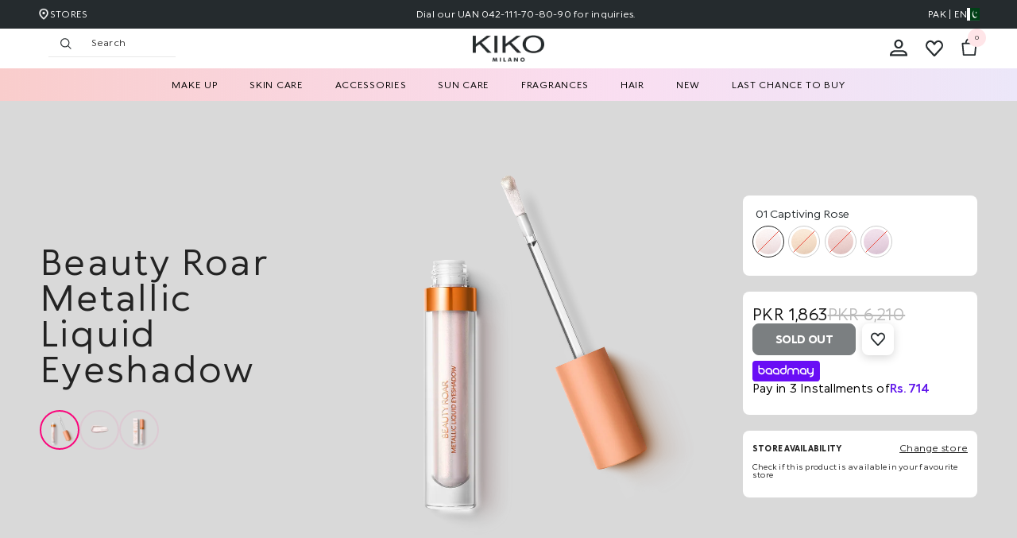

--- FILE ---
content_type: text/html; charset=utf-8
request_url: https://kikocosmetics.pk/products/april-23_-metallic-liquid-eyeshadow
body_size: 75486
content:
<!doctype html><html class="no-js" lang="en">
    <head>




        <meta charset="utf-8">
        <meta http-equiv="X-UA-Compatible" content="IE=edge">
        <meta name="viewport" content="width=device-width,initial-scale=1">
        <meta name="theme-color" content="">
        <link rel="canonical" href="https://kikocosmetics.pk/products/april-23_-metallic-liquid-eyeshadow">
        <link rel="canonical" href="https://kikocosmetics.pk/products/april-23_-metallic-liquid-eyeshadow" canonical-shop-url="https://kikocosmetics.pk/"><link rel="shortcut icon" href="//kikocosmetics.pk/cdn/shop/files/fav_icon_4c79ff23-bf37-4eaa-b6f5-d595c90273d2_32x32.jpg?v=1672828235" type="image/png"><link rel="preconnect" href="https://cdn.shopify.com" crossorigin>
        <link rel="stylesheet" href="https://cdnjs.cloudflare.com/ajax/libs/font-awesome/6.2.1/css/all.min.css" integrity="sha512-MV7K8+y+gLIBoVD59lQIYicR65iaqukzvf/nwasF0nqhPay5w/9lJmVM2hMDcnK1OnMGCdVK+iQrJ7lzPJQd1w==" crossorigin="anonymous" referrerpolicy="no-referrer" />
        

      <title>
            Beauty Roar Metallic Liquid Eyeshadow
 &ndash; Kiko Milano Store</title>
        

<meta property="og:site_name" content="Kiko Milano Store">
<meta property="og:url" content="https://kikocosmetics.pk/products/april-23_-metallic-liquid-eyeshadow">
<meta property="og:title" content="Beauty Roar Metallic Liquid Eyeshadow">
<meta property="og:type" content="product">
<meta property="og:description" content="Liquid eyeshadow with metallic finish"><meta property="og:image" content="http://kikocosmetics.pk/cdn/shop/files/kiko_KC000000589001B_01.webp?v=1752043870">
  <meta property="og:image:secure_url" content="https://kikocosmetics.pk/cdn/shop/files/kiko_KC000000589001B_01.webp?v=1752043870">
  <meta property="og:image:width" content="1200">
  <meta property="og:image:height" content="1200"><meta property="og:price:amount" content="1,863.00">
  <meta property="og:price:currency" content="PKR"><meta name="twitter:card" content="summary_large_image">
<meta name="twitter:title" content="Beauty Roar Metallic Liquid Eyeshadow">
<meta name="twitter:description" content="Liquid eyeshadow with metallic finish">

        <style>.spf-filter-loading #gf-products > *:not(.spf-product--skeleton), .spf-filter-loading [data-globo-filter-items] > *:not(.spf-product--skeleton){visibility: hidden; opacity: 0}</style>
<link rel="preconnect" href="https://filter-v8.globosoftware.net" />
<script>
  document.getElementsByTagName('html')[0].classList.add('spf-filter-loading');
  window.addEventListener("globoFilterRenderCompleted",function(e){document.getElementsByTagName('html')[0].classList.remove('spf-filter-loading')})
  window.sortByRelevance = false;
  window.moneyFormat = "PKR {{amount}}";
  window.GloboMoneyFormat = "PKR {{amount}}";
  window.GloboMoneyWithCurrencyFormat = "PKR {{amount}} PKR";
  window.filterPriceRate = 1;
  window.filterPriceAdjustment = 1;

  window.shopCurrency = "PKR";
  window.currentCurrency = "PKR";

  window.isMultiCurrency = false;
  window.globoFilterAssetsUrl = '//kikocosmetics.pk/cdn/shop/t/30/assets/';
  window.assetsUrl = '//kikocosmetics.pk/cdn/shop/t/30/assets/';
  window.filesUrl = '//kikocosmetics.pk/cdn/shop/files/';
  var page_id = 0;
  var globo_filters_json = {"default":1571}
  var GloboFilterConfig = {
    api: {
      filterUrl: "https://filter-v8.globosoftware.net/filter",
      searchUrl: "https://filter-v8.globosoftware.net/search",
      url: "https://filter-v8.globosoftware.net",
    },
    shop: {
      name: "Kiko Milano Store",
      url: "https://kikocosmetics.pk",
      domain: "kiko-milano-store.myshopify.com",
      is_multicurrency: false,
      currency: "PKR",
      cur_currency: "PKR",
      cur_locale: "en",
      locale: "en",
      root_url: "",
      country_code: "PK",
      product_image: {width: 360, height: 504},
      no_image_url: "https://cdn.shopify.com/s/images/themes/product-1.png",
      themeStoreId: 0,
      swatches:  null,
      newUrlStruct: true,
      translation: {"default":{"search":{"suggestions":"Suggestions","collections":"Collections","pages":"Pages","product":"Product","products":"Products","view_all":"Search for","view_all_products":"View all products","not_found":"Sorry, nothing found for","product_not_found":"No products were found","no_result_keywords_suggestions_title":"Popular searches","no_result_products_suggestions_title":"However, You may like","zero_character_keywords_suggestions_title":"Suggestions","zero_character_popular_searches_title":"Popular searches","zero_character_products_suggestions_title":"Trending products"},"form":{"heading":"Search products","select":"-- Select --","search":"Search","submit":"Search","clear":"Clear"},"filter":{"filter_by":"Filter By","clear_all":"Clear All","view":"View","clear":"Clear","in_stock":"In Stock","out_of_stock":"Out of Stock","ready_to_ship":"Ready to ship","search":"Search options","choose_values":"Choose values"},"sort":{"sort_by":"Sort By","manually":"Featured","availability_in_stock_first":"Availability","relevance":"Relevance","best_selling":"Best Selling","alphabetically_a_z":"Alphabetically, A-Z","alphabetically_z_a":"Alphabetically, Z-A","price_low_to_high":"Price, low to high","price_high_to_low":"Price, high to low","date_new_to_old":"Date, new to old","date_old_to_new":"Date, old to new","sale_off":"% Sale off"},"product":{"add_to_cart":"Add to cart","unavailable":"Unavailable","sold_out":"Sold out","sale":"Sale","load_more":"Load more","limit":"Show","search":"Search products","no_results":"Sorry, there are no products in this collection"}}},
      redirects: null,
      images: ["bg-cursor.png"],
      settings: {"layout_header":"full","header_custom_width_size":1600,"layout_body":"full","body_custom_width_size":1600,"layout_footer":"full","footer_custom_width_size":1600,"enable_footer_brand":false,"enable_footer_policies":false,"bg_color_layout_boxed":"#f8f8f8","header_mobile_layout":"01","mobile_menu":"default","header_layout":"05","enable_announcement_bottom":false,"enable_tab_categories":true,"footer_layout":"01","collection_layout":"default","list_collections_layout":"collections_01_grid","product_page_layout":"default","blog_layout":"default","password_layout":"01","type_font_1":"shopify_fonts","type_font_1_name":"Futura","type_font_1_font":{"error":"json not allowed for this object"},"type_font_2":"google_fonts","type_font_2_name":"Futura","type_font_2_font":{"error":"json not allowed for this object"},"type_body":"font_1","type_body_font_size":12,"type_body_font_weight":"400","type_body_line_height":28,"type_body_letter_spacing":".02em","type_heading":"font_1","type_heading_font_size":30,"type_heading_font_weight":"500","type_heading_font_style":"normal","type_heading_text_transform":"uppercase","type_heading_line_height":51,"type_heading_letter_spacing":".05em","type_heading_border_height":2,"type_menu_lv_1":"font_1","type_menu_lv1_font_size":14,"type_menu_lv1_font_weight":"400","type_menu_lv1_text_transform":"capitalize","type_menu_lv1_line_height":22,"type_menu_lv1_letter_spacing":".05em","type_menu_lv_2":"font_1","type_menu_lv2_font_size":12,"type_menu_lv2_font_weight":"400","type_menu_lv2_text_transform":"uppercase","type_menu_lv2_line_height":22,"type_menu_lv2_letter_spacing":".02em","type_menu_lv_3":"font_1","type_menu_lv3_font_size":12,"type_menu_lv3_font_weight":"400","type_menu_lv3_text_transform":"uppercase","type_menu_lv3_line_height":22,"type_menu_lv3_letter_spacing":".02em","type_mega_menu_lv_2":"font_1","type_mega_menu_lv2_font_size":12,"type_mega_menu_lv2_font_weight":"600","type_mega_menu_lv2_font_style":"normal","type_mega_menu_lv2_text_transform":"uppercase","type_mega_menu_lv2_line_height":22,"type_mega_menu_lv2_letter_spacing":".02em","type_mega_menu_lv_3":"font_1","type_mega_menu_lv3_font_size":12,"type_mega_menu_lv3_font_weight":"400","type_mega_menu_lv3_text_transform":"capitalize","type_mega_menu_lv3_line_height":22,"type_mega_menu_lv3_letter_spacing":".02em","product_title_font":"font_1","product_title_font_size":12,"product_title_font_weight":"400","product_title_text_transform":"uppercase","product_title_line_height":22,"product_title_letter_spacing":".02em","product_title_line_text":"2","product_title_margin_bottom":10,"product_vendor_font":"font_1","product_vendor_font_size":12,"product_vendor_font_weight":"400","product_vendor_font_style":"normal","product_vendor_text_transform":"uppercase","product_vendor_line_height":22,"product_vendor_letter_spacing":".02em","product_vendor_margin_bottom":0,"product_price_font":"font_1","product_price_font_size":14,"product_price_font_weight":"600","product_price_line_height":22,"product_price_letter_spacing":".02em","product_price_margin_top":0,"product_price_margin_bottom":13,"badge_font":"font_1","badge_font_size":12,"badge_font_weight":"400","badge_text_transform":"capitalize","badge__line_height":20,"badge_letter_spacing":".02em","badge_border_radius":0,"badge_padding_top":0,"badge_padding_bottom":0,"badge_padding_left_right":8,"product_quickview_font_size":12,"product_quickview__line_height":23,"product_quickview_border_radius":1,"product_quickview_top":0,"product_quickview_bottom":0,"product_quickview_padding_left_right":7,"product_quickview_enable_boxshadow":false,"blog_title_font":"font_2","blog_title_font_size":20,"blog_title_font_weight":"700","blog_title_text_transform":"uppercase","blog_title_line_height":29,"blog_title_letter_spacing":".09em","blog_info_font":"font_1","blog_info_font_size":14,"blog_info_font_weight":"400","blog_info_text_transform":"uppercase","blog_info_line_height":22,"blog_info_letter_spacing":".02em","type_button_1":"font_1","type_button_1_font_size":17,"type_button_1_font_weight":"400","type_button_1_text_transform":"capitalize","button_1_line_height":22,"button_1_letter_spacing":".05em","button_1_border_radius":8,"button_1_border_width":1,"button_1_border_style":"solid","button_1_text_align":"center","button_1_padding_top":10,"button_1_padding_bottom":10,"button_1_horizontal_length":0,"button_1_vertical_length":0,"button_1_blur_radius":0,"button_1_spread":0,"btn_1_bg_box_shadow":"rgba(0,0,0,0)","btn_1_bg_box_shadow_hover":"transparent","button_1_opacity":"0.5","button_1_inset":"no","type_button_2":"font_2","type_button_2_font_size":18,"type_button_2_font_weight":"400","type_button_2_text_transform":"uppercase","button_2_line_height":23,"button_2_letter_spacing":".05em","button_2_border_radius":6,"button_2_border_width":1,"button_2_border_style":"solid","button_2_text_align":"right","button_2_padding_top":20,"button_2_padding_bottom":20,"button_2_horizontal_length":4,"button_2_vertical_length":4,"button_2_blur_radius":7,"button_2_spread":0,"btn_2_bg_box_shadow":"#1991e2","btn_2_bg_box_shadow_hover":"transparent","button_2_opacity":"0.5","button_2_inset":"no","type_button_3":"font_1","type_button_3_font_size":14,"type_button_3_font_weight":"700","type_button_3_text_transform":"uppercase","button_3_line_height":22,"button_3_letter_spacing":".05em","button_3_border_radius":0,"button_3_border_width":1,"button_3_border_style":"solid","button_3_text_align":"center","button_3_padding_top":10,"button_3_padding_bottom":10,"button_3_horizontal_length":0,"button_3_vertical_length":0,"button_3_blur_radius":0,"button_3_spread":0,"btn_3_bg_box_shadow":"transparent","btn_3_bg_box_shadow_hover":"transparent","button_3_opacity":"0.1","button_3_inset":"no","type_footer_heading":"font_1","type_footer_heading_font_size":15,"type_footer_heading_font_weight":"600","type_footer_heading_text_transform":"uppercase","type_footer_heading_line_height":22,"type_footer_heading_letter_spacing":".05em","type_footer_link":"font_1","type_footer_link_font_size":12,"type_footer_link_font_weight":"400","type_footer_link_text_transform":"capitalize","type_footer_link_line_height":28,"type_footer_link_letter_spacing":".02em","type_page_title":"font_1","type_page_title_font_size":20,"type_page_title_font_weight":"700","type_page_title_font_style":"normal","type_page_title_text_transform":"uppercase","type_page_title_line_height":20,"type_page_title_letter_spacing":".05em","favicon":"\/\/kikocosmetics.pk\/cdn\/shop\/files\/fav_icon_4c79ff23-bf37-4eaa-b6f5-d595c90273d2.jpg?v=1672828235","show_wishlist":true,"show_effect_close":false,"show_global_checkbox":false,"global_checkbox_text":"I agree with","global_checkbox_link_text":"Terms \u0026 Conditions","global_checkbox_content":"What is Lorem Ipsum?\n\nLorem Ipsum is simply dummy text of the printing and typesetting industry. Lorem Ipsum has been the industry's standard dummy text ever since the 1500s, when an unknown printer took a galley of type and scrambled it to make a type specimen book. It has survived not only five centuries, but also the leap into electronic typesetting, remaining essentially unchanged. It was popularised in the 1960s with the release of Letraset sheets containing Lorem Ipsum passages, and more recently with desktop publishing software like Aldus PageMaker including versions of Lorem Ipsum.\nWhy do we use it?\nIt is a long established fact that a reader will be distracted by the readable content of a page when looking at its layout. The point of using Lorem Ipsum is that it has a more-or-less normal distribution of letters, as opposed to using 'Content here, content here', making it look like readable English. Many desktop publishing packages and web page editors now use Lorem Ipsum as their default model text, and a search for 'lorem ipsum' will uncover many web sites still in their infancy. Various versions have evolved over the years, sometimes by accident, sometimes on purpose (injected humour and the like).","swatch":"Color","swatch_type":"color","swatch_width":40,"swatch_height":40,"swatch_border_radius":0,"swatch_color_width":40,"swatch_color_height":40,"swatch_color_border_radius":20,"show_customization_option":false,"customization_option_type":"all","customization_option_hidden":true,"customization_option_tags":"","customization_option_1":"Input Text","customization_option_2":"Input File","show_customer_login":true,"customer_login_btn_1":"1","customer_login_btn_2":"2","show_hot_stock":true,"hot_stock_limit":"20","after_add_to_cart":"quick_cart","enable_lazyload":true,"style_dots":"01","type_dots_width":12,"type_dots_height":12,"dots_style2_opacity":50,"style_arrows":"01","enable_button_disable_arrows":true,"type_arrow_border_width":1,"type_arrow_radius":50,"type_arrow_width":35,"type_arrow_height":35,"type_arrow_size_icon":17,"position_horizontal_slick_arrow":"0","pagination_style":"1","pagination_align":"center","trust_image_product_3":null,"trust_image_product_4":null,"trust_image_cart_1":null,"share_product_type":"addthis","share_product_script":"\u003cdiv class=\"addthis_inline_share_toolbox\"\u003e\u003c\/div\u003e\n  \u003cscript type=\"text\/javascript\" src=\"\/\/s7.addthis.com\/js\/300\/addthis_widget.js#pubid=ra-595b0ea2fb9c5869\"\u003e\u003c\/script\u003e","share_article_type":"addthis","share_article_script":"\u003cdiv class=\"addthis_inline_share_toolbox\"\u003e\u003c\/div\u003e\n  \u003cscript type=\"text\/javascript\" src=\"\/\/s7.addthis.com\/js\/300\/addthis_widget.js#pubid=ra-595b0ea2fb9c5869\"\u003e\u003c\/script\u003e","show_dynamic_browser_title":false,"dynamic_browser_title_content":"Revibe Official Website | Tech Differently","enable_view_documentation":false,"product_card_layout":"02","enable_background_button_card":false,"disable_product_card_border":true,"enable_custom_layout_card":true,"product_block_image_ratio":"square","portrait_height":"130","product_block_image_fit":"contain","show_image_swap":true,"enable_hover_video_product_items":false,"show_image_loading":false,"image_loading_text":"REVIBE","show_vendor":true,"show_price":true,"display_item_size":true,"display_text_size":true,"display_text_color_title":true,"style_text_color_varriant":"02","style_text_color_varriant_fs":16,"style_text_size_varriant":"02","show_review":true,"show_compare":false,"hide_compare_homepage":false,"product_compare_type":"default","show_wishlist_card":true,"show_quick_view":false,"product_quick_view_type":"icon","group_quickview_wishlist":"left","product_content_text_align":"center","show_badge":true,"badge_postion":"left","postion_top_badge":0,"postion_left_right_badge":0,"show_new_badge":false,"new_badge_type":"auto","new_badge_time":30,"new_badge_limit":30,"show_sale_badge":true,"sale_badge_type":"discount","show_sold_out_badge":true,"show_custom_badge":true,"show_bundle_badge":false,"show_swatch":true,"point_product_swatch_custom":"25px","point_product_swatch_custom_mb":"20px","product_swatch_more_font_size":12,"show_action":true,"show_quick_shop":true,"quick_shop_type":"1","enable_layout_rtl":true,"list_iso_rtl":"ar, ha, he","enable_multilang_shopify":true,"lange_1":"en","i-lang-1":"\u003csvg xmlns=\"http:\/\/www.w3.org\/2000\/svg\" version=\"1.1\" id=\"Layer_1\" x=\"0px\" y=\"0px\" viewbox=\"0 0 512 512\" style=\"enable-background:new 0 0 512 512;\" xmlns:xlink=\"http:\/\/www.w3.org\/1999\/xlink\" xml:space=\"preserve\"\u003e\n\u003ccircle style=\"fill:#F0F0F0;\" cx=\"256\" cy=\"256\" r=\"256\"\u003e\u003c\/circle\u003e\n\u003cg\u003e\n\t\u003cpath style=\"fill:#0052B4;\" d=\"M52.92,100.142c-20.109,26.163-35.272,56.318-44.101,89.077h133.178L52.92,100.142z\"\u003e\u003c\/path\u003e\n\t\u003cpath style=\"fill:#0052B4;\" d=\"M503.181,189.219c-8.829-32.758-23.993-62.913-44.101-89.076l-89.075,89.076H503.181z\"\u003e\u003c\/path\u003e\n\t\u003cpath style=\"fill:#0052B4;\" d=\"M8.819,322.784c8.83,32.758,23.993,62.913,44.101,89.075l89.074-89.075L8.819,322.784L8.819,322.784   z\"\u003e\u003c\/path\u003e\n\t\u003cpath style=\"fill:#0052B4;\" d=\"M411.858,52.921c-26.163-20.109-56.317-35.272-89.076-44.102v133.177L411.858,52.921z\"\u003e\u003c\/path\u003e\n\t\u003cpath style=\"fill:#0052B4;\" d=\"M100.142,459.079c26.163,20.109,56.318,35.272,89.076,44.102V370.005L100.142,459.079z\"\u003e\u003c\/path\u003e\n\t\u003cpath style=\"fill:#0052B4;\" d=\"M189.217,8.819c-32.758,8.83-62.913,23.993-89.075,44.101l89.075,89.075V8.819z\"\u003e\u003c\/path\u003e\n\t\u003cpath style=\"fill:#0052B4;\" d=\"M322.783,503.181c32.758-8.83,62.913-23.993,89.075-44.101l-89.075-89.075V503.181z\"\u003e\u003c\/path\u003e\n\t\u003cpath style=\"fill:#0052B4;\" d=\"M370.005,322.784l89.075,89.076c20.108-26.162,35.272-56.318,44.101-89.076H370.005z\"\u003e\u003c\/path\u003e\n\u003c\/g\u003e\n\u003cg\u003e\n\t\u003cpath style=\"fill:#D80027;\" d=\"M509.833,222.609h-220.44h-0.001V2.167C278.461,0.744,267.317,0,256,0   c-11.319,0-22.461,0.744-33.391,2.167v220.44v0.001H2.167C0.744,233.539,0,244.683,0,256c0,11.319,0.744,22.461,2.167,33.391   h220.44h0.001v220.442C233.539,511.256,244.681,512,256,512c11.317,0,22.461-0.743,33.391-2.167v-220.44v-0.001h220.442   C511.256,278.461,512,267.319,512,256C512,244.683,511.256,233.539,509.833,222.609z\"\u003e\u003c\/path\u003e\n\t\u003cpath style=\"fill:#D80027;\" d=\"M322.783,322.784L322.783,322.784L437.019,437.02c5.254-5.252,10.266-10.743,15.048-16.435   l-97.802-97.802h-31.482V322.784z\"\u003e\u003c\/path\u003e\n\t\u003cpath style=\"fill:#D80027;\" d=\"M189.217,322.784h-0.002L74.98,437.019c5.252,5.254,10.743,10.266,16.435,15.048l97.802-97.804   V322.784z\"\u003e\u003c\/path\u003e\n\t\u003cpath style=\"fill:#D80027;\" d=\"M189.217,189.219v-0.002L74.981,74.98c-5.254,5.252-10.266,10.743-15.048,16.435l97.803,97.803   H189.217z\"\u003e\u003c\/path\u003e\n\t\u003cpath style=\"fill:#D80027;\" d=\"M322.783,189.219L322.783,189.219L437.02,74.981c-5.252-5.254-10.743-10.266-16.435-15.047   l-97.802,97.803V189.219z\"\u003e\u003c\/path\u003e\n\u003c\/g\u003e\n\u003cg\u003e\n\u003c\/g\u003e\n\u003cg\u003e\n\u003c\/g\u003e\n\u003cg\u003e\n\u003c\/g\u003e\n\u003cg\u003e\n\u003c\/g\u003e\n\u003cg\u003e\n\u003c\/g\u003e\n\u003cg\u003e\n\u003c\/g\u003e\n\u003cg\u003e\n\u003c\/g\u003e\n\u003cg\u003e\n\u003c\/g\u003e\n\u003cg\u003e\n\u003c\/g\u003e\n\u003cg\u003e\n\u003c\/g\u003e\n\u003cg\u003e\n\u003c\/g\u003e\n\u003cg\u003e\n\u003c\/g\u003e\n\u003cg\u003e\n\u003c\/g\u003e\n\u003cg\u003e\n\u003c\/g\u003e\n\u003cg\u003e\n\u003c\/g\u003e\n\u003c\/svg\u003e","lange_2":"ar","i-lang-2":"\u003csvg xmlns=\"http:\/\/www.w3.org\/2000\/svg\" version=\"1.1\" id=\"Layer_1\" x=\"0px\" y=\"0px\" viewbox=\"0 0 512 512\" style=\"enable-background:new 0 0 512 512;\" xmlns:xlink=\"http:\/\/www.w3.org\/1999\/xlink\" xml:space=\"preserve\"\u003e\n\u003cpath style=\"fill:#FFDA44;\" d=\"M15.923,345.043C52.094,442.527,145.929,512,256,512s203.906-69.473,240.077-166.957L256,322.783  L15.923,345.043z\"\u003e\u003c\/path\u003e\n\u003cpath d=\"M256,0C145.929,0,52.094,69.472,15.923,166.957L256,189.217l240.077-22.261C459.906,69.472,366.071,0,256,0z\"\u003e\u003c\/path\u003e\n\u003cpath style=\"fill:#D80027;\" d=\"M15.923,166.957C5.633,194.69,0,224.686,0,256s5.633,61.31,15.923,89.043h480.155  C506.368,317.31,512,287.314,512,256s-5.632-61.31-15.923-89.043H15.923z\"\u003e\u003c\/path\u003e\n\u003cg\u003e\n\u003c\/g\u003e\n\u003cg\u003e\n\u003c\/g\u003e\n\u003cg\u003e\n\u003c\/g\u003e\n\u003cg\u003e\n\u003c\/g\u003e\n\u003cg\u003e\n\u003c\/g\u003e\n\u003cg\u003e\n\u003c\/g\u003e\n\u003cg\u003e\n\u003c\/g\u003e\n\u003cg\u003e\n\u003c\/g\u003e\n\u003cg\u003e\n\u003c\/g\u003e\n\u003cg\u003e\n\u003c\/g\u003e\n\u003cg\u003e\n\u003c\/g\u003e\n\u003cg\u003e\n\u003c\/g\u003e\n\u003cg\u003e\n\u003c\/g\u003e\n\u003cg\u003e\n\u003c\/g\u003e\n\u003cg\u003e\n\u003c\/g\u003e\n\u003c\/svg\u003e","lange_3":"","i-lang-3":"","lange_4":"","i-lang-4":"","lange_5":"","i-lang-5":"","lange_6":"","i-lang-6":"","enable_currencies":false,"currency_type":"multiple_currencies","currency_1_unit":"USD","i-currency-1":"\u003csvg xmlns=\"http:\/\/www.w3.org\/2000\/svg\" version=\"1.1\" id=\"Layer_1\" x=\"0px\" y=\"0px\" viewbox=\"0 0 512 512\" style=\"enable-background:new 0 0 512 512;\" xmlns:xlink=\"http:\/\/www.w3.org\/1999\/xlink\" xml:space=\"preserve\"\u003e\n\u003ccircle style=\"fill:#F0F0F0;\" cx=\"256\" cy=\"256\" r=\"256\"\u003e\u003c\/circle\u003e\n\u003cg\u003e\n\t\u003cpath style=\"fill:#D80027;\" d=\"M244.87,256H512c0-23.106-3.08-45.49-8.819-66.783H244.87V256z\"\u003e\u003c\/path\u003e\n\t\u003cpath style=\"fill:#D80027;\" d=\"M244.87,122.435h229.556c-15.671-25.572-35.708-48.175-59.07-66.783H244.87V122.435z\"\u003e\u003c\/path\u003e\n\t\u003cpath style=\"fill:#D80027;\" d=\"M256,512c60.249,0,115.626-20.824,159.356-55.652H96.644C140.374,491.176,195.751,512,256,512z\"\u003e\u003c\/path\u003e\n\t\u003cpath style=\"fill:#D80027;\" d=\"M37.574,389.565h436.852c12.581-20.529,22.338-42.969,28.755-66.783H8.819   C15.236,346.596,24.993,369.036,37.574,389.565z\"\u003e\u003c\/path\u003e\n\u003c\/g\u003e\n\u003cpath style=\"fill:#0052B4;\" d=\"M118.584,39.978h23.329l-21.7,15.765l8.289,25.509l-21.699-15.765L85.104,81.252l7.16-22.037  C73.158,75.13,56.412,93.776,42.612,114.552h7.475l-13.813,10.035c-2.152,3.59-4.216,7.237-6.194,10.938l6.596,20.301l-12.306-8.941  c-3.059,6.481-5.857,13.108-8.372,19.873l7.267,22.368h26.822l-21.7,15.765l8.289,25.509l-21.699-15.765l-12.998,9.444  C0.678,234.537,0,245.189,0,256h256c0-141.384,0-158.052,0-256C205.428,0,158.285,14.67,118.584,39.978z M128.502,230.4  l-21.699-15.765L85.104,230.4l8.289-25.509l-21.7-15.765h26.822l8.288-25.509l8.288,25.509h26.822l-21.7,15.765L128.502,230.4z   M120.213,130.317l8.289,25.509l-21.699-15.765l-21.699,15.765l8.289-25.509l-21.7-15.765h26.822l8.288-25.509l8.288,25.509h26.822  L120.213,130.317z M220.328,230.4l-21.699-15.765L176.93,230.4l8.289-25.509l-21.7-15.765h26.822l8.288-25.509l8.288,25.509h26.822  l-21.7,15.765L220.328,230.4z M212.039,130.317l8.289,25.509l-21.699-15.765l-21.699,15.765l8.289-25.509l-21.7-15.765h26.822  l8.288-25.509l8.288,25.509h26.822L212.039,130.317z M212.039,55.743l8.289,25.509l-21.699-15.765L176.93,81.252l8.289-25.509  l-21.7-15.765h26.822l8.288-25.509l8.288,25.509h26.822L212.039,55.743z\"\u003e\u003c\/path\u003e\n\u003cg\u003e\n\u003c\/g\u003e\n\u003cg\u003e\n\u003c\/g\u003e\n\u003cg\u003e\n\u003c\/g\u003e\n\u003cg\u003e\n\u003c\/g\u003e\n\u003cg\u003e\n\u003c\/g\u003e\n\u003cg\u003e\n\u003c\/g\u003e\n\u003cg\u003e\n\u003c\/g\u003e\n\u003cg\u003e\n\u003c\/g\u003e\n\u003cg\u003e\n\u003c\/g\u003e\n\u003cg\u003e\n\u003c\/g\u003e\n\u003cg\u003e\n\u003c\/g\u003e\n\u003cg\u003e\n\u003c\/g\u003e\n\u003cg\u003e\n\u003c\/g\u003e\n\u003cg\u003e\n\u003c\/g\u003e\n\u003cg\u003e\n\u003c\/g\u003e\n\u003c\/svg\u003e","currency_2_unit":"EUR","i-currency-2":"\u003csvg xmlns=\"http:\/\/www.w3.org\/2000\/svg\" version=\"1.1\" id=\"Layer_1\" x=\"0px\" y=\"0px\" viewbox=\"0 0 512 512\" style=\"enable-background:new 0 0 512 512;\" xmlns:xlink=\"http:\/\/www.w3.org\/1999\/xlink\" xml:space=\"preserve\"\u003e\n\u003ccircle style=\"fill:#0052B4;\" cx=\"256\" cy=\"256\" r=\"256\"\u003e\u003c\/circle\u003e\n\u003cg\u003e\n\t\u003cpolygon style=\"fill:#FFDA44;\" points=\"256.001,100.174 264.29,125.683 291.11,125.683 269.411,141.448 277.7,166.957    256.001,151.191 234.301,166.957 242.59,141.448 220.891,125.683 247.712,125.683  \"\u003e\u003c\/polygon\u003e\n\t\u003cpolygon style=\"fill:#FFDA44;\" points=\"145.814,145.814 169.714,157.99 188.679,139.026 184.482,165.516 208.381,177.693    181.89,181.889 177.694,208.381 165.517,184.482 139.027,188.679 157.992,169.714  \"\u003e\u003c\/polygon\u003e\n\t\u003cpolygon style=\"fill:#FFDA44;\" points=\"100.175,256 125.684,247.711 125.684,220.89 141.448,242.59 166.958,234.301 151.191,256    166.958,277.699 141.448,269.411 125.684,291.11 125.684,264.289  \"\u003e\u003c\/polygon\u003e\n\t\u003cpolygon style=\"fill:#FFDA44;\" points=\"145.814,366.186 157.991,342.286 139.027,323.321 165.518,327.519 177.693,303.62    181.89,330.111 208.38,334.307 184.484,346.484 188.679,372.974 169.714,354.009  \"\u003e\u003c\/polygon\u003e\n\t\u003cpolygon style=\"fill:#FFDA44;\" points=\"256.001,411.826 247.711,386.317 220.891,386.317 242.591,370.552 234.301,345.045    256.001,360.809 277.7,345.045 269.411,370.552 291.11,386.317 264.289,386.317  \"\u003e\u003c\/polygon\u003e\n\t\u003cpolygon style=\"fill:#FFDA44;\" points=\"366.187,366.186 342.288,354.01 323.322,372.975 327.519,346.483 303.622,334.307    330.112,330.111 334.308,303.62 346.484,327.519 372.974,323.321 354.009,342.288  \"\u003e\u003c\/polygon\u003e\n\t\u003cpolygon style=\"fill:#FFDA44;\" points=\"411.826,256 386.317,264.289 386.317,291.11 370.552,269.41 345.045,277.699 360.81,256    345.045,234.301 370.553,242.59 386.317,220.89 386.317,247.712  \"\u003e\u003c\/polygon\u003e\n\t\u003cpolygon style=\"fill:#FFDA44;\" points=\"366.187,145.814 354.01,169.714 372.975,188.679 346.483,184.481 334.308,208.38    330.112,181.889 303.622,177.692 327.519,165.516 323.322,139.027 342.289,157.991  \"\u003e\u003c\/polygon\u003e\n\u003c\/g\u003e\n\u003cg\u003e\n\u003c\/g\u003e\n\u003cg\u003e\n\u003c\/g\u003e\n\u003cg\u003e\n\u003c\/g\u003e\n\u003cg\u003e\n\u003c\/g\u003e\n\u003cg\u003e\n\u003c\/g\u003e\n\u003cg\u003e\n\u003c\/g\u003e\n\u003cg\u003e\n\u003c\/g\u003e\n\u003cg\u003e\n\u003c\/g\u003e\n\u003cg\u003e\n\u003c\/g\u003e\n\u003cg\u003e\n\u003c\/g\u003e\n\u003cg\u003e\n\u003c\/g\u003e\n\u003cg\u003e\n\u003c\/g\u003e\n\u003cg\u003e\n\u003c\/g\u003e\n\u003cg\u003e\n\u003c\/g\u003e\n\u003cg\u003e\n\u003c\/g\u003e\n\u003c\/svg\u003e","currency_3_unit":"GBP","i-currency-3":"\u003csvg xmlns=\"http:\/\/www.w3.org\/2000\/svg\" version=\"1.1\" id=\"Layer_1\" x=\"0px\" y=\"0px\" viewbox=\"0 0 512 512\" style=\"enable-background:new 0 0 512 512;\" xmlns:xlink=\"http:\/\/www.w3.org\/1999\/xlink\" xml:space=\"preserve\"\u003e\n\u003ccircle style=\"fill:#F0F0F0;\" cx=\"256\" cy=\"256\" r=\"256\"\u003e\u003c\/circle\u003e\n\u003cg\u003e\n\t\u003cpath style=\"fill:#0052B4;\" d=\"M52.92,100.142c-20.109,26.163-35.272,56.318-44.101,89.077h133.178L52.92,100.142z\"\u003e\u003c\/path\u003e\n\t\u003cpath style=\"fill:#0052B4;\" d=\"M503.181,189.219c-8.829-32.758-23.993-62.913-44.101-89.076l-89.075,89.076H503.181z\"\u003e\u003c\/path\u003e\n\t\u003cpath style=\"fill:#0052B4;\" d=\"M8.819,322.784c8.83,32.758,23.993,62.913,44.101,89.075l89.074-89.075L8.819,322.784L8.819,322.784   z\"\u003e\u003c\/path\u003e\n\t\u003cpath style=\"fill:#0052B4;\" d=\"M411.858,52.921c-26.163-20.109-56.317-35.272-89.076-44.102v133.177L411.858,52.921z\"\u003e\u003c\/path\u003e\n\t\u003cpath style=\"fill:#0052B4;\" d=\"M100.142,459.079c26.163,20.109,56.318,35.272,89.076,44.102V370.005L100.142,459.079z\"\u003e\u003c\/path\u003e\n\t\u003cpath style=\"fill:#0052B4;\" d=\"M189.217,8.819c-32.758,8.83-62.913,23.993-89.075,44.101l89.075,89.075V8.819z\"\u003e\u003c\/path\u003e\n\t\u003cpath style=\"fill:#0052B4;\" d=\"M322.783,503.181c32.758-8.83,62.913-23.993,89.075-44.101l-89.075-89.075V503.181z\"\u003e\u003c\/path\u003e\n\t\u003cpath style=\"fill:#0052B4;\" d=\"M370.005,322.784l89.075,89.076c20.108-26.162,35.272-56.318,44.101-89.076H370.005z\"\u003e\u003c\/path\u003e\n\u003c\/g\u003e\n\u003cg\u003e\n\t\u003cpath style=\"fill:#D80027;\" d=\"M509.833,222.609h-220.44h-0.001V2.167C278.461,0.744,267.317,0,256,0   c-11.319,0-22.461,0.744-33.391,2.167v220.44v0.001H2.167C0.744,233.539,0,244.683,0,256c0,11.319,0.744,22.461,2.167,33.391   h220.44h0.001v220.442C233.539,511.256,244.681,512,256,512c11.317,0,22.461-0.743,33.391-2.167v-220.44v-0.001h220.442   C511.256,278.461,512,267.319,512,256C512,244.683,511.256,233.539,509.833,222.609z\"\u003e\u003c\/path\u003e\n\t\u003cpath style=\"fill:#D80027;\" d=\"M322.783,322.784L322.783,322.784L437.019,437.02c5.254-5.252,10.266-10.743,15.048-16.435   l-97.802-97.802h-31.482V322.784z\"\u003e\u003c\/path\u003e\n\t\u003cpath style=\"fill:#D80027;\" d=\"M189.217,322.784h-0.002L74.98,437.019c5.252,5.254,10.743,10.266,16.435,15.048l97.802-97.804   V322.784z\"\u003e\u003c\/path\u003e\n\t\u003cpath style=\"fill:#D80027;\" d=\"M189.217,189.219v-0.002L74.981,74.98c-5.254,5.252-10.266,10.743-15.048,16.435l97.803,97.803   H189.217z\"\u003e\u003c\/path\u003e\n\t\u003cpath style=\"fill:#D80027;\" d=\"M322.783,189.219L322.783,189.219L437.02,74.981c-5.252-5.254-10.743-10.266-16.435-15.047   l-97.802,97.803V189.219z\"\u003e\u003c\/path\u003e\n\u003c\/g\u003e\n\u003cg\u003e\n\u003c\/g\u003e\n\u003cg\u003e\n\u003c\/g\u003e\n\u003cg\u003e\n\u003c\/g\u003e\n\u003cg\u003e\n\u003c\/g\u003e\n\u003cg\u003e\n\u003c\/g\u003e\n\u003cg\u003e\n\u003c\/g\u003e\n\u003cg\u003e\n\u003c\/g\u003e\n\u003cg\u003e\n\u003c\/g\u003e\n\u003cg\u003e\n\u003c\/g\u003e\n\u003cg\u003e\n\u003c\/g\u003e\n\u003cg\u003e\n\u003c\/g\u003e\n\u003cg\u003e\n\u003c\/g\u003e\n\u003cg\u003e\n\u003c\/g\u003e\n\u003cg\u003e\n\u003c\/g\u003e\n\u003cg\u003e\n\u003c\/g\u003e\n\u003c\/svg\u003e","currency_4_unit":"CHF","i-currency-4":"\u003csvg xmlns=\"http:\/\/www.w3.org\/2000\/svg\" version=\"1.1\" id=\"Layer_1\" x=\"0px\" y=\"0px\" viewbox=\"0 0 512 512\" style=\"enable-background:new 0 0 512 512;\" xmlns:xlink=\"http:\/\/www.w3.org\/1999\/xlink\" xml:space=\"preserve\"\u003e\n\u003ccircle style=\"fill:#D80027;\" cx=\"256\" cy=\"256\" r=\"256\"\u003e\u003c\/circle\u003e\n\u003cpolygon style=\"fill:#F0F0F0;\" points=\"389.565,211.479 300.522,211.479 300.522,122.435 211.478,122.435 211.478,211.479   122.435,211.479 122.435,300.522 211.478,300.522 211.478,389.565 300.522,389.565 300.522,300.522 389.565,300.522 \"\u003e\u003c\/polygon\u003e\n\u003cg\u003e\n\u003c\/g\u003e\n\u003cg\u003e\n\u003c\/g\u003e\n\u003cg\u003e\n\u003c\/g\u003e\n\u003cg\u003e\n\u003c\/g\u003e\n\u003cg\u003e\n\u003c\/g\u003e\n\u003cg\u003e\n\u003c\/g\u003e\n\u003cg\u003e\n\u003c\/g\u003e\n\u003cg\u003e\n\u003c\/g\u003e\n\u003cg\u003e\n\u003c\/g\u003e\n\u003cg\u003e\n\u003c\/g\u003e\n\u003cg\u003e\n\u003c\/g\u003e\n\u003cg\u003e\n\u003c\/g\u003e\n\u003cg\u003e\n\u003c\/g\u003e\n\u003cg\u003e\n\u003c\/g\u003e\n\u003cg\u003e\n\u003c\/g\u003e\n\u003c\/svg\u003e","currency_5_unit":"","i-currency-5":"","currency_6_unit":"","i-currency-6":"","currency_7_unit":"","i-currency-7":"","currency_8_unit":"","i-currency-8":"","currency_9_unit":"","i-currency-9":"","currency_10_unit":"","i-currency-10":"","enable_multilevel_categories":false,"category_filter":"","category_filter_label1":"","category_filter_label2":"","category_filter_label3":"","color_filter_label":"#232323","bg_filter_label":"#fff","category_filter_button":"Search","text_button_filter_color":"#fff","bg_button_filter_color":"#ff8b21","border_button_filter_color":"transparent","hover_text_button_filter_color":"#fff","hover_bg_button_filter_color":"#ff8b21","show_quick_search":true,"quick_search_to_show":3,"show_search_trending":false,"search_trending_title":"Trending Now","seach_trending_item_1":"dempus","seach_trending_item_2":"sample","seach_trending_item_3":"magnis","seach_trending_item_4":"loremous saliduar","seach_trending_item_5":"naminos","seach_trending_item_6":"dinterdum","seach_trending_item_7":"","seach_trending_item_8":"","seach_trending_item_9":"","seach_trending_item_10":"","seach_trending_item_11":"","seach_trending_item_12":"","seach_trending_item_13":"","seach_trending_item_14":"","seach_trending_item_15":"","show_search_product":false,"search_product_title":"Popular Products","search_product_collection":"collection-home-1-1","search_product_to_show":3,"search_product_per_row":"3","search_type":"product","show_quick_cart":true,"quick_cart_redirect_button":"none","quick_cart_redirect_button_link":null,"quick_cart_sidebar_item_bg":"#ffffff","quick_cart_sidebar_item_border":"#e8e8e8","quick_cart_sidebar_item_borderw":1,"quick_cart_sidebar_item_borders":"solid","show_cart_note":false,"show_cart_gift":false,"cart_product_gift":"gift-wrapping","gift_content":"Do you want a gift wrap?","main_cart_gift_content":"DO YOU WANT A GIFT WRAP? \u003cspan style=\"font-weight: bold\"\u003eONLY FOR $10.00\u003cspan\u003e\u003c\/span\u003e\u003c\/span\u003e","show_cart_shipping":false,"shipping_rate_calculator_default_country":"United States","show_cart_discount":true,"coupon_title":"Add A Coupon","coupon_content":"Coupon code content","show_quick_cart_popular_product":false,"quick_cart_popular_product_title":"You May Also Like","quick_cart_popular_product_collection":"suito","quick_cart_popular_product_show":3,"quick_cart_popular_product_dots":false,"quick_cart_popular_product_arrows":true,"show_quick_edit_cart":false,"quick_edit_cart_picker_type":"button","quick_view_layout":"3","thumbnail_to_show":4,"quick_view_product_image_ratio":"adapt","quick_view_portrait_aspect_ratio":112,"quick_view_zoomed_image":true,"show_quick_view_badge":true,"fontsize_text":20,"color_title":"#232323","show_quick_view_review":true,"show_quick_view_sold_in":true,"quick_view_sold_in_number":"3,5,6,7,8,10,12,15","quick_view_sold_in_hours":"10,15,16,17,18,20,25,35","color_quick_view_sold":"#e95144","show_quick_view_short_description":false,"word_number_short_desc":"17","fontsize_short_desc":12,"color_short_desc":"#3c3c3c","fontsize_price":18,"show_quick_view_vendor":true,"show_quick_view_sku":false,"show_quick_view_availability":true,"show_quick_view_product_type":true,"stock_level_display":"none","quick_view_picker_type":"button","show_quick_view_variant_image_group":true,"show_quick_view_qty":true,"show_quick_view_subtotal":true,"show_size_chart":true,"size_chart_type":"custom_image","size_chart_image_type":"jpg","show_compare_color":true,"show_compare_color_drop_drap":true,"show_dynamic_checkout":true,"show_quick_view_customer_viewing":true,"quick_view_customer_viewing_number":"283, 100, 59, 11, 14, 185, 193, 165, 50, 38, 99, 112, 46, 10, 125, 200, 250, 18","quick_view_customer_viewing_time":5,"show_quick_view_trust_image":true,"show_quick_view_share":false,"show_countdown":false,"countdown_type":"all_product","countdown_time":"Dec 31, 2023 18:00:00","countdown_collection":"","countdown_style":"2","show_calculator_free_shipping_message":false,"calculator_free_shipping_message_price":"800","calculator_free_shipping_message_height":10,"calculator_free_shipping_message_border_radius":20,"calculator_free_shipping_message_show_percent":false,"calculator_free_shipping_message_show_truck":true,"calculator_free_shipping_message_color":"#727272","calculator_free_shipping_message_bg":"#ededed","calculator_free_shipping_message_bg_1":"#f44336","calculator_free_shipping_message_bg_2":"#ffc206","calculator_free_shipping_message_bg_3":"#69c69c","calculator_free_shipping_message_bg_4":"#69c69c","show_someone_purchase":false,"show_someone_purchase_mobile":true,"someone_purchase_position":"right","someone_purchase_time":5,"someone_purchase_product_1":"dempus-lortis-cosmo-sapiendo","someone_purchase_from_ago_1":"Blackburn, UK","someone_purchase_time_ago_1":"20","someone_purchase_product_2":"dempus-lortis-cosmo-sapiendo-3","someone_purchase_from_ago_2":"Melbourne, AU","someone_purchase_time_ago_2":"15","someone_purchase_product_3":"sample-product-12-clothing-and-accessory-boutiques-for-sale","someone_purchase_from_ago_3":"Sydney, AU","someone_purchase_time_ago_3":"10","someone_purchase_product_4":"sample-product-16-clothing-and-accessory-boutiques-for-sale","someone_purchase_from_ago_4":"Albury, AU","someone_purchase_time_ago_4":"25","someone_purchase_product_5":"sample-product-22-clothing-and-accessory-boutiques-for-sale","someone_purchase_from_ago_5":"New York, US","someone_purchase_time_ago_5":"30","someone_purchase_product_6":"sample-product-2-clothing-and-accessory-boutiques-for-sale","someone_purchase_from_ago_6":"New Deli, India","someone_purchase_time_ago_6":"20","someone_purchase_product_7":"sample-product-23-clothing-and-accessory-boutiques-for-sale","someone_purchase_from_ago_7":"London, UK","someone_purchase_time_ago_7":"15","someone_purchase_product_8":"sample-product-28-clothing-and-accessory-boutiques-for-sale","someone_purchase_from_ago_8":"Tokyo, Japan","someone_purchase_time_ago_8":"25","someone_purchase_product_9":"sample-product-13-clothing-and-accessory-boutiques-for-sale","someone_purchase_from_ago_9":"Beijing, China","someone_purchase_time_ago_9":"30","someone_purchase_product_10":"sample-product-35-clothing-and-accessory-boutiques-for-sale","someone_purchase_from_ago_10":"Blackburn, UK","someone_purchase_time_ago_10":"20","show_gdpr_cookie_consent":false,"gdpr_cookie_consent_type":"left","gdpr_cookie_consent_content":"The cookie settings on this website are set to \"allow all cookies\" to give you the very best experience. Please click Accept Cookies to continue to use the site.","gdpr_cookie_consent_btn_1_text":"Privacy Policy","gdpr_cookie_consent_btn_1_link":"https:\/\/policies.google.com\/","gdpr_cookie_consent_btn_2_text":"Accept","gdpr_cookie_consent_color":"#ffffff","gdpr_cookie_consent_color_privacy":"#818181","gdpr_cookie_consent_bg":"#141414","show_newsletter_popup":false,"newsletter_popup_expire":1,"newsletter_popup_delay":5,"show_newsletter_popup_image":true,"newsletter_popup_image":null,"newsletter_popup_title":"Join Our Mailing List","newsletter_popup_desc":"Sign Up for exclusive updates, \nnew arrivals \u0026 insider only discounts","newsletter_popup_note":"No, thanks","select_button_submit":"default","show_recently_viewed_popup":false,"recently_viewed_expire":1,"recently_viewed_align_mb":"center","recently_viewed_limit":5,"show_recently_viewed_share":true,"fontsize_text_social_media_link":12,"show_recently_viewed_top":true,"show_before_you_leave":false,"before_you_leave_position":"right","before_you_leave_time":1,"before_you_leave_logo":null,"before_you_leave_bg":null,"before_you_leave_content":"\u003ch3 class=\"title\"\u003eBefore you leave...\u003c\/h3\u003e\n\t\t\u003cp class=\"desc1\"\u003eTake 20% off your first order\u003c\/p\u003e\n\t\t\u003ch3 class=\"heading1\"\u003e\n\t\t\t\u003cspan class=\"text\"\u003e20% off\u003c\/span\u003e\n\t\t\u003c\/h3\u003e\n\t\t\u003cp class=\"desc2\"\u003eEnter the code below at checkout to get 20% off your first order\u003c\/p\u003e\n\t\t\u003ch3 class=\"heading2\"\u003eCODESALE20\u003c\/h3\u003e\n\t\t\u003ca class=\"button button-2\" href=\"\/new-in\"\u003e\n\t\t\t\u003cspan class=\"text\"\u003eContinue Shopping\u003c\/span\u003e\n\t\t\u003c\/a\u003e","before_you_leave_collection":"milancelos","before_you_leave_collection_limit":3,"show_before_you_leave_btn":true,"before_you_leave_btn":"1","show_notify_form":false,"notify_form_title":"Back In Stock Notification","notify_form_mail":"example@domain.com","notify_form_subject":"Out Of Stock Notification from Halothemes Store","notify_form_label":"Shopify","notify_form_btn":"1","show_ask_an_expert":false,"ask_an_expert_show":"all_page","ask_an_expert_mail":"example@domain.com","ask_an_expert_subject":"Ask An Expert","ask_an_expert_label":"Shopify","ask_an_expert_icon":"\u003csvg xmlns=\"http:\/\/www.w3.org\/2000\/svg\" viewbox=\"0 0 48 48\"\u003e\u003cpath fill=\"#FFA726\" d=\"M10 22A4 4 0 1 0 10 30 4 4 0 1 0 10 22zM38 22A4 4 0 1 0 38 30 4 4 0 1 0 38 22z\"\u003e\u003c\/path\u003e\u003cpath fill=\"#FFB74D\" d=\"M39,19c0-12.7-30-8.3-30,0c0,1.8,0,8.2,0,10c0,8.3,6.7,15,15,15s15-6.7,15-15C39,27.2,39,20.8,39,19z\"\u003e\u003c\/path\u003e\u003cpath fill=\"#FF5722\" d=\"M24,3C14.6,3,7,10.6,7,20c0,1.2,0,3.4,0,3.4L9,25v-3l21-9.8l9,9.8v3l2-1.6c0,0,0-2.1,0-3.4C41,12,35.3,3,24,3z\"\u003e\u003c\/path\u003e\u003cpath fill=\"#784719\" d=\"M31 24A2 2 0 1 0 31 28 2 2 0 1 0 31 24zM17 24A2 2 0 1 0 17 28 2 2 0 1 0 17 24z\"\u003e\u003c\/path\u003e\u003cpath fill=\"#757575\" d=\"M43,24c-0.6,0-1,0.4-1,1v-7c0-8.8-7.2-16-16-16h-7c-0.6,0-1,0.4-1,1s0.4,1,1,1h7c7.7,0,14,6.3,14,14v10c0,0.6,0.4,1,1,1s1-0.4,1-1v2c0,3.9-3.1,7-7,7H24c-0.6,0-1,0.4-1,1s0.4,1,1,1h11c5,0,9-4,9-9v-5C44,24.4,43.6,24,43,24z\"\u003e\u003c\/path\u003e\u003cg\u003e\u003cpath fill=\"#37474F\" d=\"M43 22h-1c-1.1 0-2 .9-2 2v4c0 1.1.9 2 2 2h1c1.1 0 2-.9 2-2v-4C45 22.9 44.1 22 43 22zM24 36A2 2 0 1 0 24 40 2 2 0 1 0 24 36z\"\u003e\u003c\/path\u003e\u003c\/g\u003e\u003c\/svg\u003e","postion_right":"30px","postion_bottom":"30px","ask_an_expert_btn":"4","ask_an_expert_header":"Have Questions?","ask_an_expert_title":"Ask The Fashion Expert Anything On Ella","ask_an_expert_desc":"We will follow up with you via email within 24-36 hours","ask_an_expert_questions":"Please answer the following questionnaire","ask_an_expert_option_1":"Do You Need","ask_an_expert_option_1_1":"Pricing","ask_an_expert_option_1_2":"Answers","ask_an_expert_option_1_3":"Both","ask_an_expert_option_2":"How would you like me to contact you?","ask_an_expert_option_2_1":"Phone","ask_an_expert_option_2_2":"Email","ask_an_expert_option_2_3":"Both","share_facebook":true,"share_twitter":true,"share_pinterest":true,"social_twitter_link":"","social_facebook_link":"https:\/\/www.facebook.com\/people\/Revibe-KSA\/100087512743063\/","social_pinterest_link":"","social_instagram_link":"https:\/\/www.instagram.com\/revibe_sa\/","social_tiktok_link":"","social_tumblr_link":"","social_snapchat_link":"","social_youtube_link":"","social_vimeo_link":"","product_vendor_color":"#969696","product_title_color":"#232323","product_title_color_hover":"#232323","product_price_color":"#232323","product_price_sale_color":"#e95144","product_price_compare_color":"#969696","product_review_full_color":"#000000","product_review_empty_color":"#A4A4A4","variant_size_color":"#232323","variant_size_bg":"#ffffff","variant_size_border":"#e7e7e7","variant_size_color_hover":"#ffffff","variant_size_bg_hover":"#232323","variant_size_border_hover":"#232323","product_swatch_border":"#cbcbcb","product_swatch_border_active":"#232323","product_hot_stock_color":"#d62828","product_wishlist_color":"#000000","product_wishlist_bg":"#ffffff","product_wishlist_color_added":"#ffffff","product_wishlist_bg_added":"#000000","product_compare_color":"#000000","product_compare_bg":"#FFFFFF","product_compare_color_added":"#D12442","product_compare_bg_added":"#FFFFFF","product_quick_view_color":"#000000","product_quick_view_bg":"#FFFFFF","product_quick_view_color_hover":"#FFFFFF","product_quick_view_bg_hover":"#000000","product_action_color":"#232323","product_action_border":"#000000","product_action_bg":"#ffffff","product_action_color_hover":"#FFFFFF","product_action_border_hover":"#232323","product_action_bg_hover":"#232323","new_badge_color":"#232323","new_badge_bg":"#FFFFFF","sale_badge_color":"#ffffff","sale_badge_bg":"#e95144","sold_out_badge_color":"#ffffff","sold_out_badge_bg":"#c1c1c1","custom_badge_color":"#ffffff","custom_badge_bg":"#ffbb49","bundle_badge_color":"#ffffff","bundle_badge_bg":"#232323","colors_bg":"#f9f9f9","colors_bg_placeholder":"#fafafa","colors_warning":"#fff","colors_bg_warning":"#e0b252","colors_text":"#232323","colors_text2":"#969696","colors_text_grey":"#868686","colors_text_white":"#FFFFFF","colors_text_black":"#202020","colors_link":"#232323","colors_link_hover":"#232323","colors_breadcrumb":"#999999","colors_breadcrumb_hover":"#232323","colors_breadcrumb_active":"#999999","colors_error":"#D93333","colors_error_bg":"#FCEEEE","colors_success":"#5A5A5A","colors_success_bg":"#DFF0D8","colors_info":"#202020","colors_info_bg":"#FFF2DD","colors_global":"#232323","border_global":"#e6e6e6","bg_global":"#f9f9f9","colors_arrow":"#323232","border_colors_arrow":"#ccc","bg_colors_arrow":"#fff","hover_colors_arrow":"#323232","hover_border_colors_arrow":"#f8f8f8","hover_bg_colors_arrow":"#f8f8f8","border_colors_dots":"#323232","colors_dots":"transparent","border_colors_dots_active":"#323232","colors_dots_active":"#323232","pagination_item_color":"#3c3c3c","pagination_item_border_color":"#fff","pagination_item_bg_color":"#fff","pagination_item_color_active":"#3c3c3c","pagination_item_border_color_active":"#ffffff","pagination_item_bg_color_active":"#fff","pagination_arrow_color":"#3c3c3c","pagination_arrow_border_color":"#fff","pagination_arrow_bg_color":"#fff","pagination_arrow_color_active":"#3c3c3c","pagination_arrow_border_color_active":"#fff","pagination_arrow_bg_color_active":"#fff","swatch_border":"#cbcbcb","swatch_border-active":"#232323","variant_bg":"#ffffff","variant_color":"#232323","variant_bg_active":"#ffffff","variant_color_active":"#232323","btn_1_color":"#FFFFFF","btn_1_border":"#232323","btn_1_bg":"#232323","btn_1_color_hover":"#232323","btn_1_border_hover":"#232323","btn_1_bg_hover":"#ffffff","btn_2_color":"#232323","btn_2_border":"#727272","btn_2_bg":"#FFFFFF","btn_2_color_hover":"#FFFFFF","btn_2_border_hover":"#232323","btn_2_bg_hover":"#232323","btn_3_color":"#FFFFFF","btn_3_border":"#e9514b","btn_3_bg":"#e9514b","btn_3_color_hover":"#ffffff","btn_3_border_hover":"#e9514b","btn_3_bg_hover":"#e9514b","spinner_top_color":"#fc0","spinner_right_color":"#4dd4c6","spinner_bottom_color":"#f00","spinner_left_color":"#f6f6f6","banner_animation":"none","use_custom_css":true,"use_custom_js":true,"checkout_logo_image":null,"checkout_logo_position":"left","checkout_logo_size":"small","checkout_body_background_color":"#fff","checkout_input_background_color_mode":"white","checkout_sidebar_background_color":"#fafafa","checkout_heading_font":"Roboto","checkout_body_font":"Roboto","checkout_accent_color":"#232323","checkout_button_color":"#232323","checkout_error_color":"#e22120","search_product_image_ratio":"portrait","quick_cart_type":"popup","calculator_free_shipping_message_style":"3","free_shipping_borderw":0,"accent_badge_color_scheme":"background-2","mlvedaACS_messageContent":"\u003c\u003cshop.name\u003e\u003e process all orders in \u003c\u003cshop.currency\u003e\u003e. While the content of your cart is currently displayed in \u003c\u003cshop.selected_currency\u003e\u003e, you will checkout using \u003c\u003cshop.currency\u003e\u003e at the most current exchange rate.","mlvedaACS_positionTop":"10px","product_action_group_position":"left","mlvedaACS_defaultCurrency":"AED","mlvedaACS_messageBackgroundColor":"inherit","mlvedaACS_position":"bottom_with_left","mlvedaACS_enable":true,"mlvedaACS_supportedCurrencies":"AED SAR","mlvedaACS_autoSwitch":false,"quick_cart_redirect_button_type":"3","enable_auto_currency":false,"mlvedaACS_isCustomized":true,"body_line_height":50,"product_swatch_type":"grid","enable_shopify_payments_currencies":false,"mlvedaACS_roundDecimal":false,"mlvedaACS_os2":true,"mlvedaACS_positionRight":"10px","mlvedaACS_roundDecimalValue":1,"mlvedaACS_backgroundColor":"#ffffff","mlvedaACS_textHoverColor":"inherit","mlvedaACS_borderLineColor":"inherit","quick_cart_popular_product_type":"2","quick_edit_cart_image_ratio":"adapt","customer_login_type":"sidebar","enable_multiple_currencies":true,"mlvedaACS_positionLeft":"10px","quick_cart_btn_2":"1","mlvedaACS_currencyFormat":"money_with_currency_format","mlvedaACS_displayFlag":false,"vendor_text_transform":"uppercase","badge_style":"1","colors_loading_icon":"#fff","mlvedaACS_borderLook":true,"custom_width_size":1600,"mlvedaACS_textColor":"inherit","mlvedaACS_flagStyle":"circle","mlvedaACS_isMessageDisplay":true,"newsletter_popup_style":"2","mlvedaACS_messageColor":"inherit","body_letter_spacing":".02em","mlvedaACS_positionBottom":"10px","mlvedaACS_hideDecimal":false,"mlvedaACS_hoverBackgroundColor":"inherit","customer_layout":"customer_area"},
      separate_options: null,
      home_filter: false,
      page: "product",
      layout: "theme"
    },
    taxes: null,
    special_countries: null,
    adjustments: null,

    year_make_model: {
      id: null
    },
    filter: {
      id: globo_filters_json[page_id] || globo_filters_json['default'] || 0,
      layout: 1,
      showCount: false,
      isLoadMore: 1,
      filter_on_search_page: true
    },
    search:{
      enable: true,
      zero_character_suggestion: false,
      layout: 1,
    },
    collection: {
      id:0,
      handle:'',
      sort: 'best-selling',
      tags: null,
      vendor: null,
      type: null,
      term: null,
      limit: 12,
      products_count: 0,
      excludeTags: null
    },
    customer: false,
    selector: {
      sortBy: '.collection-sorting',
      pagination: '.pagination:first, .paginate:first, .pagination-custom:first, #pagination:first, #gf_pagination_wrap',
      products: '.grid.grid-collage'
    }
  };

</script>
<script defer src="//kikocosmetics.pk/cdn/shop/t/30/assets/v5.globo.filter.lib.js?v=151782142823038697981730454818"></script>

<link rel="preload stylesheet" href="//kikocosmetics.pk/cdn/shop/t/30/assets/v5.globo.search.css?v=36178431668889589591730454818" as="style">





<script>window.performance && window.performance.mark && window.performance.mark('shopify.content_for_header.start');</script><meta name="google-site-verification" content="28enBcrmlNk4i-DaWfrxo0wkrBd1Fvd2d3ECBposGaM">
<meta id="shopify-digital-wallet" name="shopify-digital-wallet" content="/68143022372/digital_wallets/dialog">
<link rel="alternate" type="application/json+oembed" href="https://kikocosmetics.pk/products/april-23_-metallic-liquid-eyeshadow.oembed">
<script async="async" src="/checkouts/internal/preloads.js?locale=en-PK"></script>
<script id="shopify-features" type="application/json">{"accessToken":"3e85370963bf09521d1991b738e18183","betas":["rich-media-storefront-analytics"],"domain":"kikocosmetics.pk","predictiveSearch":true,"shopId":68143022372,"locale":"en"}</script>
<script>var Shopify = Shopify || {};
Shopify.shop = "kiko-milano-store.myshopify.com";
Shopify.locale = "en";
Shopify.currency = {"active":"PKR","rate":"1.0"};
Shopify.country = "PK";
Shopify.theme = {"name":"New Design by Enigma (May 2025)","id":173332562212,"schema_name":"Ella","schema_version":"6.4.0","theme_store_id":null,"role":"main"};
Shopify.theme.handle = "null";
Shopify.theme.style = {"id":null,"handle":null};
Shopify.cdnHost = "kikocosmetics.pk/cdn";
Shopify.routes = Shopify.routes || {};
Shopify.routes.root = "/";</script>
<script type="module">!function(o){(o.Shopify=o.Shopify||{}).modules=!0}(window);</script>
<script>!function(o){function n(){var o=[];function n(){o.push(Array.prototype.slice.apply(arguments))}return n.q=o,n}var t=o.Shopify=o.Shopify||{};t.loadFeatures=n(),t.autoloadFeatures=n()}(window);</script>
<script id="shop-js-analytics" type="application/json">{"pageType":"product"}</script>
<script defer="defer" async type="module" src="//kikocosmetics.pk/cdn/shopifycloud/shop-js/modules/v2/client.init-shop-cart-sync_BT-GjEfc.en.esm.js"></script>
<script defer="defer" async type="module" src="//kikocosmetics.pk/cdn/shopifycloud/shop-js/modules/v2/chunk.common_D58fp_Oc.esm.js"></script>
<script defer="defer" async type="module" src="//kikocosmetics.pk/cdn/shopifycloud/shop-js/modules/v2/chunk.modal_xMitdFEc.esm.js"></script>
<script type="module">
  await import("//kikocosmetics.pk/cdn/shopifycloud/shop-js/modules/v2/client.init-shop-cart-sync_BT-GjEfc.en.esm.js");
await import("//kikocosmetics.pk/cdn/shopifycloud/shop-js/modules/v2/chunk.common_D58fp_Oc.esm.js");
await import("//kikocosmetics.pk/cdn/shopifycloud/shop-js/modules/v2/chunk.modal_xMitdFEc.esm.js");

  window.Shopify.SignInWithShop?.initShopCartSync?.({"fedCMEnabled":true,"windoidEnabled":true});

</script>
<script id="__st">var __st={"a":68143022372,"offset":18000,"reqid":"a67a3abb-6672-49c3-8356-f7523921cb0d-1769392373","pageurl":"kikocosmetics.pk\/products\/april-23_-metallic-liquid-eyeshadow","u":"d867acbc6076","p":"product","rtyp":"product","rid":8537060409636};</script>
<script>window.ShopifyPaypalV4VisibilityTracking = true;</script>
<script id="captcha-bootstrap">!function(){'use strict';const t='contact',e='account',n='new_comment',o=[[t,t],['blogs',n],['comments',n],[t,'customer']],c=[[e,'customer_login'],[e,'guest_login'],[e,'recover_customer_password'],[e,'create_customer']],r=t=>t.map((([t,e])=>`form[action*='/${t}']:not([data-nocaptcha='true']) input[name='form_type'][value='${e}']`)).join(','),a=t=>()=>t?[...document.querySelectorAll(t)].map((t=>t.form)):[];function s(){const t=[...o],e=r(t);return a(e)}const i='password',u='form_key',d=['recaptcha-v3-token','g-recaptcha-response','h-captcha-response',i],f=()=>{try{return window.sessionStorage}catch{return}},m='__shopify_v',_=t=>t.elements[u];function p(t,e,n=!1){try{const o=window.sessionStorage,c=JSON.parse(o.getItem(e)),{data:r}=function(t){const{data:e,action:n}=t;return t[m]||n?{data:e,action:n}:{data:t,action:n}}(c);for(const[e,n]of Object.entries(r))t.elements[e]&&(t.elements[e].value=n);n&&o.removeItem(e)}catch(o){console.error('form repopulation failed',{error:o})}}const l='form_type',E='cptcha';function T(t){t.dataset[E]=!0}const w=window,h=w.document,L='Shopify',v='ce_forms',y='captcha';let A=!1;((t,e)=>{const n=(g='f06e6c50-85a8-45c8-87d0-21a2b65856fe',I='https://cdn.shopify.com/shopifycloud/storefront-forms-hcaptcha/ce_storefront_forms_captcha_hcaptcha.v1.5.2.iife.js',D={infoText:'Protected by hCaptcha',privacyText:'Privacy',termsText:'Terms'},(t,e,n)=>{const o=w[L][v],c=o.bindForm;if(c)return c(t,g,e,D).then(n);var r;o.q.push([[t,g,e,D],n]),r=I,A||(h.body.append(Object.assign(h.createElement('script'),{id:'captcha-provider',async:!0,src:r})),A=!0)});var g,I,D;w[L]=w[L]||{},w[L][v]=w[L][v]||{},w[L][v].q=[],w[L][y]=w[L][y]||{},w[L][y].protect=function(t,e){n(t,void 0,e),T(t)},Object.freeze(w[L][y]),function(t,e,n,w,h,L){const[v,y,A,g]=function(t,e,n){const i=e?o:[],u=t?c:[],d=[...i,...u],f=r(d),m=r(i),_=r(d.filter((([t,e])=>n.includes(e))));return[a(f),a(m),a(_),s()]}(w,h,L),I=t=>{const e=t.target;return e instanceof HTMLFormElement?e:e&&e.form},D=t=>v().includes(t);t.addEventListener('submit',(t=>{const e=I(t);if(!e)return;const n=D(e)&&!e.dataset.hcaptchaBound&&!e.dataset.recaptchaBound,o=_(e),c=g().includes(e)&&(!o||!o.value);(n||c)&&t.preventDefault(),c&&!n&&(function(t){try{if(!f())return;!function(t){const e=f();if(!e)return;const n=_(t);if(!n)return;const o=n.value;o&&e.removeItem(o)}(t);const e=Array.from(Array(32),(()=>Math.random().toString(36)[2])).join('');!function(t,e){_(t)||t.append(Object.assign(document.createElement('input'),{type:'hidden',name:u})),t.elements[u].value=e}(t,e),function(t,e){const n=f();if(!n)return;const o=[...t.querySelectorAll(`input[type='${i}']`)].map((({name:t})=>t)),c=[...d,...o],r={};for(const[a,s]of new FormData(t).entries())c.includes(a)||(r[a]=s);n.setItem(e,JSON.stringify({[m]:1,action:t.action,data:r}))}(t,e)}catch(e){console.error('failed to persist form',e)}}(e),e.submit())}));const S=(t,e)=>{t&&!t.dataset[E]&&(n(t,e.some((e=>e===t))),T(t))};for(const o of['focusin','change'])t.addEventListener(o,(t=>{const e=I(t);D(e)&&S(e,y())}));const B=e.get('form_key'),M=e.get(l),P=B&&M;t.addEventListener('DOMContentLoaded',(()=>{const t=y();if(P)for(const e of t)e.elements[l].value===M&&p(e,B);[...new Set([...A(),...v().filter((t=>'true'===t.dataset.shopifyCaptcha))])].forEach((e=>S(e,t)))}))}(h,new URLSearchParams(w.location.search),n,t,e,['guest_login'])})(!0,!0)}();</script>
<script integrity="sha256-4kQ18oKyAcykRKYeNunJcIwy7WH5gtpwJnB7kiuLZ1E=" data-source-attribution="shopify.loadfeatures" defer="defer" src="//kikocosmetics.pk/cdn/shopifycloud/storefront/assets/storefront/load_feature-a0a9edcb.js" crossorigin="anonymous"></script>
<script data-source-attribution="shopify.dynamic_checkout.dynamic.init">var Shopify=Shopify||{};Shopify.PaymentButton=Shopify.PaymentButton||{isStorefrontPortableWallets:!0,init:function(){window.Shopify.PaymentButton.init=function(){};var t=document.createElement("script");t.src="https://kikocosmetics.pk/cdn/shopifycloud/portable-wallets/latest/portable-wallets.en.js",t.type="module",document.head.appendChild(t)}};
</script>
<script data-source-attribution="shopify.dynamic_checkout.buyer_consent">
  function portableWalletsHideBuyerConsent(e){var t=document.getElementById("shopify-buyer-consent"),n=document.getElementById("shopify-subscription-policy-button");t&&n&&(t.classList.add("hidden"),t.setAttribute("aria-hidden","true"),n.removeEventListener("click",e))}function portableWalletsShowBuyerConsent(e){var t=document.getElementById("shopify-buyer-consent"),n=document.getElementById("shopify-subscription-policy-button");t&&n&&(t.classList.remove("hidden"),t.removeAttribute("aria-hidden"),n.addEventListener("click",e))}window.Shopify?.PaymentButton&&(window.Shopify.PaymentButton.hideBuyerConsent=portableWalletsHideBuyerConsent,window.Shopify.PaymentButton.showBuyerConsent=portableWalletsShowBuyerConsent);
</script>
<script data-source-attribution="shopify.dynamic_checkout.cart.bootstrap">document.addEventListener("DOMContentLoaded",(function(){function t(){return document.querySelector("shopify-accelerated-checkout-cart, shopify-accelerated-checkout")}if(t())Shopify.PaymentButton.init();else{new MutationObserver((function(e,n){t()&&(Shopify.PaymentButton.init(),n.disconnect())})).observe(document.body,{childList:!0,subtree:!0})}}));
</script>
<script id="sections-script" data-sections="header-05" defer="defer" src="//kikocosmetics.pk/cdn/shop/t/30/compiled_assets/scripts.js?v=22903"></script>
<script>window.performance && window.performance.mark && window.performance.mark('shopify.content_for_header.end');</script>


      <style>
    
          
          
          
          

          @font-face { font-display: swap;
  font-family: Jost;
  font-weight: 400;
  font-style: normal;
  src: url("//kikocosmetics.pk/cdn/fonts/jost/jost_n4.d47a1b6347ce4a4c9f437608011273009d91f2b7.woff2") format("woff2"),
       url("//kikocosmetics.pk/cdn/fonts/jost/jost_n4.791c46290e672b3f85c3d1c651ef2efa3819eadd.woff") format("woff");
}

          @font-face { font-display: swap;
  font-family: Jost;
  font-weight: 500;
  font-style: normal;
  src: url("//kikocosmetics.pk/cdn/fonts/jost/jost_n5.7c8497861ffd15f4e1284cd221f14658b0e95d61.woff2") format("woff2"),
       url("//kikocosmetics.pk/cdn/fonts/jost/jost_n5.fb6a06896db583cc2df5ba1b30d9c04383119dd9.woff") format("woff");
}

          @font-face { font-display: swap;
  font-family: Jost;
  font-weight: 600;
  font-style: normal;
  src: url("//kikocosmetics.pk/cdn/fonts/jost/jost_n6.ec1178db7a7515114a2d84e3dd680832b7af8b99.woff2") format("woff2"),
       url("//kikocosmetics.pk/cdn/fonts/jost/jost_n6.b1178bb6bdd3979fef38e103a3816f6980aeaff9.woff") format("woff");
}

          @font-face { font-display: swap;
  font-family: Jost;
  font-weight: 700;
  font-style: normal;
  src: url("//kikocosmetics.pk/cdn/fonts/jost/jost_n7.921dc18c13fa0b0c94c5e2517ffe06139c3615a3.woff2") format("woff2"),
       url("//kikocosmetics.pk/cdn/fonts/jost/jost_n7.cbfc16c98c1e195f46c536e775e4e959c5f2f22b.woff") format("woff");
}


          
        
          @import url('https://fonts.googleapis.com/css?family=Futura:300,300i,400,400i,500,500i,600,600i,700,700i,800,800i&display=swap');
                      
          
    

    :root {
        /* Settings Body */
        
            --font-body-family: Jost,sans-serif;
        
        --font-body-size: 12px;
        --font-body-weight: 400;
        --body-line-height: 28px;
        --body-letter-spacing: .02em;

        /* Settings Heading */
        
            --font-heading-family: Jost,sans-serif;
        
        --font-heading-size: 30px;
        --font-heading-weight: 500;
        --font-heading-style: normal;
        --heading-line-height: 51px;
        --heading-letter-spacing: .05em;
        --heading-text-transform: uppercase;
        --heading-border-height: 2px;

        /* Settings Navigation */
        /* Menu Lv1 */
        
            --font-menu-lv1-family: Jost,sans-serif;
        
        --font-menu-lv1-size: 14px;
        --font-menu-lv1-weight: 400;
        --menu-lv1-line-height: 22px;
        --menu-lv1-letter-spacing: .05em;
        --menu-lv1-text-transform: capitalize;

        /* Menu Lv2 */
        
            --font-menu-lv2-family: Jost,sans-serif;
        
        --font-menu-lv2-size: 12px;
        --font-menu-lv2-weight: 400;
        --menu-lv2-line-height: 22px;
        --menu-lv2-letter-spacing: .02em;
        --menu-lv2-text-transform: uppercase;

        /* Menu Lv3 */
        
            --font-menu-lv3-family: Jost,sans-serif;
        
        --font-menu-lv3-size: 12px;
        --font-menu-lv3-weight: 400;
        --menu-lv3-line-height: 22px;
        --menu-lv3-letter-spacing: .02em;
        --menu-lv3-text-transform: uppercase;

        /* Mega Menu Lv2 */
        
            --font-mega-menu-lv2-family: Jost,sans-serif;
        
        --font-mega-menu-lv2-size: 12px;
        --font-mega-menu-lv2-weight: 600;
        --font-mega-menu-lv2-style: normal;
        --mega-menu-lv2-line-height: 22px;
        --mega-menu-lv2-letter-spacing: .02em;
        --mega-menu-lv2-text-transform: uppercase;

        /* Mega Menu Lv3 */
        
            --font-mega-menu-lv3-family: Jost,sans-serif;
        
        --font-mega-menu-lv3-size: 12px;
        --font-mega-menu-lv3-weight: 400;
        --mega-menu-lv3-line-height: 22px;
        --mega-menu-lv3-letter-spacing: .02em;
        --mega-menu-lv3-text-transform: capitalize;

        /* Product Card Title */--product-title-font: Jost,sans-serif;--product-title-font-size : 12px;
        --product-title-font-weight : 400;
        --product-title-line-height: 22px;
        --product-title-letter-spacing: .02em;
        --product-title-line-text : 2;
        --product-title-text-transform : uppercase;
        --product-title-margin-bottom: 10px;

        /* Product Card Vendor */--product-vendor-font: Jost,sans-serif;--product-vendor-font-size : 12px;
        --product-vendor-font-weight : 400;
        --product-vendor-font-style : normal;
        --product-vendor-line-height: 22px;
        --product-vendor-letter-spacing: .02em;
        --product-vendor-text-transform : uppercase;
        --product-vendor-margin-bottom: 0px;

        /* Product Card Price */--product-price-font: Jost,sans-serif;--product-price-font-size : 14px;
        --product-price-font-weight : 600;
        --product-price-line-height: 22px;
        --product-price-letter-spacing: .02em;
        --product-price-margin-top: 0px;
        --product-price-margin-bottom: 13px;

        /* Product Card Badge */--badge-font: Jost,sans-serif;--badge-font-size : 12px;
        --badge-font-weight : 400;
        --badge-text-transform : capitalize;
        --badge-letter-spacing: .02em;
        --badge-line-height: 20px;
        --badge-border-radius: 0px;
        --badge-padding-top: 0px;
        --badge-padding-bottom: 0px;
        --badge-padding-left-right: 8px;
        --badge-postion-top: 0px;
        --badge-postion-left-right: 0px;

        /* Product Quickview */
        --product-quickview-font-size : 12px;
        --product-quickview-line-height: 23px;
        --product-quickview-border-radius: 1px;
        --product-quickview-padding-top: 0px;
        --product-quickview-padding-bottom: 0px;
        --product-quickview-padding-left-right: 7px;
        --product-quickview-sold-out-product: #e95144;--product-quickview-box-shadow: none;/* Blog Card Tile */--blog-title-font: Futura;--blog-title-font-size : 20px;
        --blog-title-font-weight : 700;
        --blog-title-line-height: 29px;
        --blog-title-letter-spacing: .09em;
        --blog-title-text-transform : uppercase;

        /* Blog Card Info (Date, Author) */--blog-info-font: Jost,sans-serif;--blog-info-font-size : 14px;
        --blog-info-font-weight : 400;
        --blog-info-line-height: 22px;
        --blog-info-letter-spacing: .02em;
        --blog-info-text-transform : uppercase;

        /* Button 1 */--btn-1-font-family: Jost,sans-serif;--btn-1-font-size: 17px;
        --btn-1-font-weight: 400;
        --btn-1-text-transform: capitalize;
        --btn-1-line-height: 22px;
        --btn-1-letter-spacing: .05em;
        --btn-1-text-align: center;
        --btn-1-border-radius: 8px;
        --btn-1-border-width: 1px;
        --btn-1-border-style: solid;
        --btn-1-padding-top: 10px;
        --btn-1-padding-bottom: 10px;
        --btn-1-horizontal-length: 0px;
        --btn-1-vertical-length: 0px;
        --btn-1-blur-radius: 0px;
        --btn-1-spread: 0px;
        
        
        
          --btn-1-all-bg-opacity-hover: rgba(0, 0, 0, 0.5);
        
        
            --btn-1-inset: ;
        

        /* Button 2 */--btn-2-font-family: Futura;--btn-2-font-size: 18px;
        --btn-2-font-weight: 400;
        --btn-2-text-transform: uppercase;
        --btn-2-line-height: 23px;
        --btn-2-letter-spacing: .05em;
        --btn-2-text-align: right;
        --btn-2-border-radius: 6px;
        --btn-2-border-width: 1px;
        --btn-2-border-style: solid;
        --btn-2-padding-top: 20px;
        --btn-2-padding-bottom: 20px;
        --btn-2-horizontal-length: 4px;
        --btn-2-vertical-length: 4px;
        --btn-2-blur-radius: 7px;
        --btn-2-spread: 0px;
        
        
          --btn-2-all-bg-opacity: rgba(25, 145, 226, 0.5);
        
        
          --btn-2-all-bg-opacity-hover: rgba(0, 0, 0, 0.5);
        
        
            --btn-2-inset: ;
        

        /* Button 3 */--btn-3-font-family: Jost,sans-serif;--btn-3-font-size: 14px;
        --btn-3-font-weight: 700;
        --btn-3-text-transform: uppercase;
        --btn-3-line-height: 22px;
        --btn-3-letter-spacing: .05em;
        --btn-3-text-align: center;
        --btn-3-border-radius: 0px;
        --btn-3-border-width: 1px;
        --btn-3-border-style: solid;
        --btn-3-padding-top: 10px;
        --btn-3-padding-bottom: 10px;
        --btn-3-horizontal-length: 0px;
        --btn-3-vertical-length: 0px;
        --btn-3-blur-radius: 0px;
        --btn-3-spread: 0px;
        
        
          --btn-3-all-bg-opacity: rgba(0, 0, 0, 0.1);
        
        
          --btn-3-all-bg-opacity-hover: rgba(0, 0, 0, 0.1);
        

        
            --btn-3-inset: ;
        

        /* Footer Heading */--footer-heading-font-family: Jost,sans-serif;--footer-heading-font-size : 15px;
        --footer-heading-font-weight : 600;
        --footer-heading-line-height : 22px;
        --footer-heading-letter-spacing : .05em;
        --footer-heading-text-transform : uppercase;

        /* Footer Link */--footer-link-font-family: Jost,sans-serif;--footer-link-font-size : 12px;
        --footer-link-font-weight : 400;
        --footer-link-line-height : 28px;
        --footer-link-letter-spacing : .02em;
        --footer-link-text-transform : capitalize;

        /* Page Title */
        
            --font-page-title-family: Jost,sans-serif;
        
        --font-page-title-size: 20px;
        --font-page-title-weight: 700;
        --font-page-title-style: normal;
        --page-title-line-height: 20px;
        --page-title-letter-spacing: .05em;
        --page-title-text-transform: uppercase;

        /* Font Product Tab Title */
        --font-tab-type-1: Jost,sans-serif;
        --font-tab-type-2: Futura;

        /* Text Size */
        --text-size-font-size : 10px;
        --text-size-font-weight : 400;
        --text-size-line-height : 22px;
        --text-size-letter-spacing : 0;
        --text-size-text-transform : uppercase;
        --text-size-color : #787878;

        /* Font Weight */
        --font-weight-normal: 400;
        --font-weight-medium: 500;
        --font-weight-semibold: 600;
        --font-weight-bold: 700;
        --font-weight-bolder: 800;
        --font-weight-black: 900;

        /* Radio Button */
        --form-label-checkbox-before-bg: #fff;
        --form-label-checkbox-before-border: #cecece;
        --form-label-checkbox-before-bg-checked: #000;

        /* Conatiner */
        --header-custom-width-container: 1600px;
        --body-custom-width-container: 1600px;
        --footer-custom-width-container: 1600px;

        /* Layout Boxed */
        --color-background-layout-boxed: #f8f8f8;/* Arrow */
        --position-horizontal-slick-arrow: 0;

        /* General Color*/
        --color-text: #232323;
        --color-text2: #969696;
        --color-global: #232323;
        --color-white: #FFFFFF;
        --color-grey: #868686;
        --color-black: #202020;
        --color-base-text-rgb: 35, 35, 35;
        --color-base-text2-rgb: 150, 150, 150;
        --color-background: #f9f9f9;
        --color-background-rgb: 249, 249, 249;
        --color-background-overylay: rgba(249, 249, 249, 0.9);
        --color-base-accent-text: ;
        --color-base-accent-1: ;
        --color-base-accent-2: ;
        --color-link: #232323;
        --color-link-hover: #232323;
        --color-error: #D93333;
        --color-error-bg: #FCEEEE;
        --color-success: #5A5A5A;
        --color-success-bg: #DFF0D8;
        --color-info: #202020;
        --color-info-bg: #FFF2DD;
        --color-link-underline: rgba(35, 35, 35, 0.5);

        --color-breadcrumb: #999999;
        --colors-breadcrumb-hover: #232323;
        --colors-breadcrumb-active: #999999;

        --border-global: #e6e6e6;
        --bg-global: #f9f9f9;

        --bg-planceholder: #fafafa;

        --color-warning: #fff;
        --bg-warning: #e0b252;

        --color-background-10 : #e4e4e4;
        --color-background-20 : #cecece;
        --color-background-30 : #b9b9b9;
        --color-background-50 : #8e8e8e;
        --color-background-global : #8e8e8e;

        /* Arrow Color */
        --arrow-color: #323232;
        --arrow-background-color: #fff;
        --arrow-border-color: #ccc;
        --arrow-color-hover: #323232;
        --arrow-background-color-hover: #f8f8f8;
        --arrow-border-color-hover: #f8f8f8;

        --arrow-width: 35px;
        --arrow-height: 35px;
        --arrow-size: px;
        --arrow-size-icon: 17px;
        --arrow-border-radius: 50%;
        --arrow-border-width: 1px;

        /* Pagination Color */
        --pagination-item-color: #3c3c3c;
        --pagination-item-color-active: #3c3c3c;
        --pagination-item-bg-color: 
        #fff;
        --pagination-item-bg-color-active: #fff;
        --pagination-item-border-color: #fff;
        --pagination-item-border-color-active: #ffffff;

        --pagination-arrow-color: #3c3c3c;
        --pagination-arrow-color-active: #3c3c3c;
        --pagination-arrow-bg-color: #fff;
        --pagination-arrow-bg-color-active: #fff;
        --pagination-arrow-border-color: #fff;
        --pagination-arrow-border-color-active: #fff;

        /* Dots Color */
        --dots-color: transparent;
        --dots-border-color: #323232;
        --dots-color-active: #323232;
        --dots-border-color-active: #323232;
        --dots-style2-background-opacity: #00000050;
        --dots-width: 12px;
        --dots-height: 12px;

        /* Button Color */
        --btn-1-color: #FFFFFF;
        --btn-1-bg: #232323;
        --btn-1-border: #232323;
        --btn-1-color-hover: #232323;
        --btn-1-bg-hover: #ffffff;
        --btn-1-border-hover: #232323;

        --btn-2-color: #232323;
        --btn-2-bg: #FFFFFF;
        --btn-2-border: #727272;
        --btn-2-color-hover: #FFFFFF;
        --btn-2-bg-hover: #232323;
        --btn-2-border-hover: #232323;

        --btn-3-color: #FFFFFF;
        --btn-3-bg: #e9514b;
        --btn-3-border: #e9514b;
        --btn-3-color-hover: #ffffff;
        --btn-3-bg-hover: #e9514b;
        --btn-3-border-hover: #e9514b;

        --anchor-transition: all ease .3s;
        --bg-white: #ffffff;
        --bg-black: #000000;
        --bg-grey: #808080;
        --icon: var(--color-text);
        --text-cart: #3c3c3c;
        --duration-short: 100ms;
        --duration-default: 350ms;
        --duration-long: 500ms;

        --form-input-bg: #ffffff;
        --form-input-border: #c7c7c7;
        --form-input-color: #232323;;
        --form-input-placeholder: #868686;
        --form-label: #232323;

        --new-badge-color: #232323;
        --new-badge-bg: #FFFFFF;
        --sale-badge-color: #ffffff;
        --sale-badge-bg: #e95144;
        --sold-out-badge-color: #ffffff;
        --sold-out-badge-bg: #c1c1c1;
        --custom-badge-color: #ffffff;
        --custom-badge-bg: #ffbb49;
        --bundle-badge-color: #ffffff;
        --bundle-badge-bg: #232323;
        
        --product-title-color : #232323;
        --product-title-color-hover : #232323;
        --product-vendor-color : #969696;
        --product-price-color : #232323;
        --product-sale-price-color : #e95144;
        --product-compare-price-color : #969696;
        --product-review-full-color : #000000;
        --product-review-empty-color : #A4A4A4;
        --product-swatch-border : #cbcbcb;
        --product-swatch-border-active : #232323;
        --product-swatch-width : 40px;
        --product-swatch-height : 40px;
        --product-swatch-border-radius : 0px;
        --product-swatch-color-width : 40px;
        --product-swatch-color-height : 40px;
        --product-swatch-color-border-radius : 20px;
        --product-wishlist-color : #000000;
        --product-wishlist-bg : #ffffff;
        --product-wishlist-color-added : #ffffff;
        --product-wishlist-bg-added : #000000;
        --product-compare-color : #000000;
        --product-compare-bg : #FFFFFF;
        --product-compare-color-added : #D12442;
        --product-compare-bg-added : #FFFFFF;
        --product-hot-stock-text-color : #d62828;
        --product-quick-view-color : #000000;
        --product-cart-image-fit : contain;
        --product-title-variant-font-size: 16px;

        
          --product-quick-view-bg : #FFFFFF;
        
        --product-quick-view-color-hover : #FFFFFF;
        --product-quick-view-bg-hover : #000000;

        --product-action-color : #232323;       
        --product-action-bg : #ffffff;
        --product-action-border : #000000;
        --product-action-color-hover : #FFFFFF;
        --product-action-bg-hover : #232323;
        --product-action-border-hover : #232323;

        /* Multilevel Category Filter */
        --color-label-multiLevel-categories: #232323;
        --bg-label-multiLevel-categories: #fff;
        --color-button-multiLevel-categories: #fff;
        --bg-button-multiLevel-categories: #ff8b21;
        --border-button-multiLevel-categories: transparent;
        --hover-color-button-multiLevel-categories: #fff;
        --hover-bg-button-multiLevel-categories: #ff8b21;--cart-item-bg : #ffffff;
            --cart-item-border : #e8e8e8;
            --cart-item-border-width : 1px;
            --cart-item-border-style : solid;

        --w-product-swatch-custom: 25px;
        --h-product-swatch-custom: 25px;
        --w-product-swatch-custom-mb: 20px;
        --h-product-swatch-custom-mb: 20px;
        --font-size-product-swatch-more: 12px;

        --swatch-border : #cbcbcb;
        --swatch-border-active : #232323;

        --variant-size: #232323;
        --variant-size-border: #e7e7e7;
        --variant-size-bg: #ffffff;
        --variant-size-hover: #ffffff;
        --variant-size-border-hover: #232323;
        --variant-size-bg-hover: #232323;

        --variant-bg : #ffffff;
        --variant-color : #232323;
        --variant-bg-active : #ffffff;
        --variant-color-active : #232323;

        /* Font Size Text Social */
        --fontsize-text-social: 12px;
        
        /* Sidebar Animation */
        --page-content-distance: 64px;
        --sidebar-content-distance: 40px;
        --button-transition-ease: cubic-bezier(.25,.46,.45,.94);

        /* Loading Spinner Color */
        --spinner-top-color: #fc0;
        --spinner-right-color: #4dd4c6;
        --spinner-bottom-color: #f00;
        --spinner-left-color: #f6f6f6;
    }
</style>

        <link href="//kikocosmetics.pk/cdn/shop/t/30/assets/base.css?v=48316257103673259031768995222" rel="stylesheet" type="text/css" media="all" />
<link href="//kikocosmetics.pk/cdn/shop/t/30/assets/custom.css?v=82281524300223367931765538055" rel="stylesheet" type="text/css" media="all" />
<link href="//kikocosmetics.pk/cdn/shop/t/30/assets/layout_rtl.css?v=91413795914991470681730454818" rel="stylesheet" type="text/css" media="all" />

<script>document.documentElement.className=document.documentElement.className.replace('no-js','js');var bcpo_product={"id":8537060409636,"title":"Beauty Roar Metallic Liquid Eyeshadow","handle":"april-23_-metallic-liquid-eyeshadow","description":"\u003cp\u003e\u003cspan data-mce-fragment=\"1\"\u003eLiquid eyeshadow with metallic finish\u003c\/span\u003e\u003c\/p\u003e","published_at":"2023-08-03T14:21:47+05:00","created_at":"2023-08-02T12:45:42+05:00","vendor":"EYE MAKEUP \/ EYESHADOW","type":"Cosmatic","tags":["11-11","abc","all products shopify","Beautiful You","Beauty Roar","buy","Collection ES","EYE MAKEUP","eye makeup new","Liq-Sale-30%","Liq-Sale-50%","Liq-Sale-70%","make-up","offers","Summer Sale 70%","W.S-70%"],"price":186300,"price_min":186300,"price_max":186300,"available":false,"price_varies":false,"compare_at_price":621000,"compare_at_price_min":621000,"compare_at_price_max":621000,"compare_at_price_varies":false,"variants":[{"id":46078490607908,"title":"01_db55d1e2-97a5-460d-9379-4002c09c3747","option1":"01_db55d1e2-97a5-460d-9379-4002c09c3747","option2":null,"option3":null,"sku":"KC000000589001B","requires_shipping":true,"taxable":true,"featured_image":{"id":52040134885668,"product_id":8537060409636,"position":1,"created_at":"2025-05-15T20:48:25+05:00","updated_at":"2025-07-09T11:51:10+05:00","alt":"01_db55d1e2-97a5-460d-9379-4002c09c3747","width":1200,"height":1200,"src":"\/\/kikocosmetics.pk\/cdn\/shop\/files\/kiko_KC000000589001B_01.webp?v=1752043870","variant_ids":[46078490607908]},"available":false,"name":"Beauty Roar Metallic Liquid Eyeshadow - 01_db55d1e2-97a5-460d-9379-4002c09c3747","public_title":"01_db55d1e2-97a5-460d-9379-4002c09c3747","options":["01_db55d1e2-97a5-460d-9379-4002c09c3747"],"price":186300,"weight":0,"compare_at_price":621000,"inventory_management":"shopify","barcode":"8059385007304","featured_media":{"alt":"01_db55d1e2-97a5-460d-9379-4002c09c3747","id":43425316700452,"position":1,"preview_image":{"aspect_ratio":1.0,"height":1200,"width":1200,"src":"\/\/kikocosmetics.pk\/cdn\/shop\/files\/kiko_KC000000589001B_01.webp?v=1752043870"}},"requires_selling_plan":false,"selling_plan_allocations":[]},{"id":46078490640676,"title":"02_e4ed6046-81f5-44e0-9d24-5fe2cfb922e7","option1":"02_e4ed6046-81f5-44e0-9d24-5fe2cfb922e7","option2":null,"option3":null,"sku":"KC000000589002B","requires_shipping":true,"taxable":true,"featured_image":{"id":52040138916132,"product_id":8537060409636,"position":4,"created_at":"2025-05-15T20:48:35+05:00","updated_at":"2025-07-09T11:51:10+05:00","alt":"02_e4ed6046-81f5-44e0-9d24-5fe2cfb922e7","width":1200,"height":1200,"src":"\/\/kikocosmetics.pk\/cdn\/shop\/files\/kiko_KC000000589002B_01.webp?v=1752043870","variant_ids":[46078490640676]},"available":false,"name":"Beauty Roar Metallic Liquid Eyeshadow - 02_e4ed6046-81f5-44e0-9d24-5fe2cfb922e7","public_title":"02_e4ed6046-81f5-44e0-9d24-5fe2cfb922e7","options":["02_e4ed6046-81f5-44e0-9d24-5fe2cfb922e7"],"price":186300,"weight":0,"compare_at_price":621000,"inventory_management":"shopify","barcode":"8059385007311","featured_media":{"alt":"02_e4ed6046-81f5-44e0-9d24-5fe2cfb922e7","id":43425318404388,"position":4,"preview_image":{"aspect_ratio":1.0,"height":1200,"width":1200,"src":"\/\/kikocosmetics.pk\/cdn\/shop\/files\/kiko_KC000000589002B_01.webp?v=1752043870"}},"requires_selling_plan":false,"selling_plan_allocations":[]},{"id":46078490673444,"title":"03_d082957c-c60e-4423-9940-d03db818ce8b","option1":"03_d082957c-c60e-4423-9940-d03db818ce8b","option2":null,"option3":null,"sku":"KC000000589003B","requires_shipping":true,"taxable":true,"featured_image":{"id":52040143372580,"product_id":8537060409636,"position":7,"created_at":"2025-05-15T20:48:46+05:00","updated_at":"2025-07-09T11:51:11+05:00","alt":"03_d082957c-c60e-4423-9940-d03db818ce8b","width":1200,"height":1200,"src":"\/\/kikocosmetics.pk\/cdn\/shop\/files\/kiko_KC000000589003B_01.webp?v=1752043871","variant_ids":[46078490673444]},"available":false,"name":"Beauty Roar Metallic Liquid Eyeshadow - 03_d082957c-c60e-4423-9940-d03db818ce8b","public_title":"03_d082957c-c60e-4423-9940-d03db818ce8b","options":["03_d082957c-c60e-4423-9940-d03db818ce8b"],"price":186300,"weight":0,"compare_at_price":621000,"inventory_management":"shopify","barcode":"8059385007328","featured_media":{"alt":"03_d082957c-c60e-4423-9940-d03db818ce8b","id":43425321255204,"position":7,"preview_image":{"aspect_ratio":1.0,"height":1200,"width":1200,"src":"\/\/kikocosmetics.pk\/cdn\/shop\/files\/kiko_KC000000589003B_01.webp?v=1752043871"}},"requires_selling_plan":false,"selling_plan_allocations":[]},{"id":46078490706212,"title":"04_1dacd628-b8e4-4cf6-9a00-9557079f56a4","option1":"04_1dacd628-b8e4-4cf6-9a00-9557079f56a4","option2":null,"option3":null,"sku":"KC000000589004B","requires_shipping":true,"taxable":true,"featured_image":{"id":52040143962404,"product_id":8537060409636,"position":10,"created_at":"2025-05-15T20:48:55+05:00","updated_at":"2025-07-09T11:51:11+05:00","alt":"04_1dacd628-b8e4-4cf6-9a00-9557079f56a4","width":1200,"height":1200,"src":"\/\/kikocosmetics.pk\/cdn\/shop\/files\/kiko_KC000000589004B_01.webp?v=1752043871","variant_ids":[46078490706212]},"available":false,"name":"Beauty Roar Metallic Liquid Eyeshadow - 04_1dacd628-b8e4-4cf6-9a00-9557079f56a4","public_title":"04_1dacd628-b8e4-4cf6-9a00-9557079f56a4","options":["04_1dacd628-b8e4-4cf6-9a00-9557079f56a4"],"price":186300,"weight":0,"compare_at_price":621000,"inventory_management":"shopify","barcode":"8059385007335","featured_media":{"alt":"04_1dacd628-b8e4-4cf6-9a00-9557079f56a4","id":43425324925220,"position":10,"preview_image":{"aspect_ratio":1.0,"height":1200,"width":1200,"src":"\/\/kikocosmetics.pk\/cdn\/shop\/files\/kiko_KC000000589004B_01.webp?v=1752043871"}},"requires_selling_plan":false,"selling_plan_allocations":[]}],"images":["\/\/kikocosmetics.pk\/cdn\/shop\/files\/kiko_KC000000589001B_01.webp?v=1752043870","\/\/kikocosmetics.pk\/cdn\/shop\/files\/kiko_KC000000589001B_02.webp?v=1752043870","\/\/kikocosmetics.pk\/cdn\/shop\/files\/kiko_KC000000589001B_03.webp?v=1752043870","\/\/kikocosmetics.pk\/cdn\/shop\/files\/kiko_KC000000589002B_01.webp?v=1752043870","\/\/kikocosmetics.pk\/cdn\/shop\/files\/kiko_KC000000589002B_02.webp?v=1752043870","\/\/kikocosmetics.pk\/cdn\/shop\/files\/kiko_KC000000589002B_03.webp?v=1752043870","\/\/kikocosmetics.pk\/cdn\/shop\/files\/kiko_KC000000589003B_01.webp?v=1752043871","\/\/kikocosmetics.pk\/cdn\/shop\/files\/kiko_KC000000589003B_02.webp?v=1752043871","\/\/kikocosmetics.pk\/cdn\/shop\/files\/kiko_KC000000589003B_03.webp?v=1752043871","\/\/kikocosmetics.pk\/cdn\/shop\/files\/kiko_KC000000589004B_01.webp?v=1752043871","\/\/kikocosmetics.pk\/cdn\/shop\/files\/kiko_KC000000589004B_02.webp?v=1752043871","\/\/kikocosmetics.pk\/cdn\/shop\/files\/kiko_KC000000589004B_03.webp?v=1752043871"],"featured_image":"\/\/kikocosmetics.pk\/cdn\/shop\/files\/kiko_KC000000589001B_01.webp?v=1752043870","options":["Color Code"],"media":[{"alt":"01_db55d1e2-97a5-460d-9379-4002c09c3747","id":43425316700452,"position":1,"preview_image":{"aspect_ratio":1.0,"height":1200,"width":1200,"src":"\/\/kikocosmetics.pk\/cdn\/shop\/files\/kiko_KC000000589001B_01.webp?v=1752043870"},"aspect_ratio":1.0,"height":1200,"media_type":"image","src":"\/\/kikocosmetics.pk\/cdn\/shop\/files\/kiko_KC000000589001B_01.webp?v=1752043870","width":1200},{"alt":"01_db55d1e2-97a5-460d-9379-4002c09c3747","id":43425313358116,"position":2,"preview_image":{"aspect_ratio":1.0,"height":1200,"width":1200,"src":"\/\/kikocosmetics.pk\/cdn\/shop\/files\/kiko_KC000000589001B_02.webp?v=1752043870"},"aspect_ratio":1.0,"height":1200,"media_type":"image","src":"\/\/kikocosmetics.pk\/cdn\/shop\/files\/kiko_KC000000589001B_02.webp?v=1752043870","width":1200},{"alt":"01_db55d1e2-97a5-460d-9379-4002c09c3747","id":43425312702756,"position":3,"preview_image":{"aspect_ratio":1.0,"height":1200,"width":1200,"src":"\/\/kikocosmetics.pk\/cdn\/shop\/files\/kiko_KC000000589001B_03.webp?v=1752043870"},"aspect_ratio":1.0,"height":1200,"media_type":"image","src":"\/\/kikocosmetics.pk\/cdn\/shop\/files\/kiko_KC000000589001B_03.webp?v=1752043870","width":1200},{"alt":"02_e4ed6046-81f5-44e0-9d24-5fe2cfb922e7","id":43425318404388,"position":4,"preview_image":{"aspect_ratio":1.0,"height":1200,"width":1200,"src":"\/\/kikocosmetics.pk\/cdn\/shop\/files\/kiko_KC000000589002B_01.webp?v=1752043870"},"aspect_ratio":1.0,"height":1200,"media_type":"image","src":"\/\/kikocosmetics.pk\/cdn\/shop\/files\/kiko_KC000000589002B_01.webp?v=1752043870","width":1200},{"alt":"02_e4ed6046-81f5-44e0-9d24-5fe2cfb922e7","id":43425316995364,"position":5,"preview_image":{"aspect_ratio":1.0,"height":1200,"width":1200,"src":"\/\/kikocosmetics.pk\/cdn\/shop\/files\/kiko_KC000000589002B_02.webp?v=1752043870"},"aspect_ratio":1.0,"height":1200,"media_type":"image","src":"\/\/kikocosmetics.pk\/cdn\/shop\/files\/kiko_KC000000589002B_02.webp?v=1752043870","width":1200},{"alt":"02_e4ed6046-81f5-44e0-9d24-5fe2cfb922e7","id":43425316864292,"position":6,"preview_image":{"aspect_ratio":1.0,"height":1200,"width":1200,"src":"\/\/kikocosmetics.pk\/cdn\/shop\/files\/kiko_KC000000589002B_03.webp?v=1752043870"},"aspect_ratio":1.0,"height":1200,"media_type":"image","src":"\/\/kikocosmetics.pk\/cdn\/shop\/files\/kiko_KC000000589002B_03.webp?v=1752043870","width":1200},{"alt":"03_d082957c-c60e-4423-9940-d03db818ce8b","id":43425321255204,"position":7,"preview_image":{"aspect_ratio":1.0,"height":1200,"width":1200,"src":"\/\/kikocosmetics.pk\/cdn\/shop\/files\/kiko_KC000000589003B_01.webp?v=1752043871"},"aspect_ratio":1.0,"height":1200,"media_type":"image","src":"\/\/kikocosmetics.pk\/cdn\/shop\/files\/kiko_KC000000589003B_01.webp?v=1752043871","width":1200},{"alt":"03_d082957c-c60e-4423-9940-d03db818ce8b","id":43425321124132,"position":8,"preview_image":{"aspect_ratio":1.0,"height":1200,"width":1200,"src":"\/\/kikocosmetics.pk\/cdn\/shop\/files\/kiko_KC000000589003B_02.webp?v=1752043871"},"aspect_ratio":1.0,"height":1200,"media_type":"image","src":"\/\/kikocosmetics.pk\/cdn\/shop\/files\/kiko_KC000000589003B_02.webp?v=1752043871","width":1200},{"alt":"03_d082957c-c60e-4423-9940-d03db818ce8b","id":43425320796452,"position":9,"preview_image":{"aspect_ratio":1.0,"height":1200,"width":1200,"src":"\/\/kikocosmetics.pk\/cdn\/shop\/files\/kiko_KC000000589003B_03.webp?v=1752043871"},"aspect_ratio":1.0,"height":1200,"media_type":"image","src":"\/\/kikocosmetics.pk\/cdn\/shop\/files\/kiko_KC000000589003B_03.webp?v=1752043871","width":1200},{"alt":"04_1dacd628-b8e4-4cf6-9a00-9557079f56a4","id":43425324925220,"position":10,"preview_image":{"aspect_ratio":1.0,"height":1200,"width":1200,"src":"\/\/kikocosmetics.pk\/cdn\/shop\/files\/kiko_KC000000589004B_01.webp?v=1752043871"},"aspect_ratio":1.0,"height":1200,"media_type":"image","src":"\/\/kikocosmetics.pk\/cdn\/shop\/files\/kiko_KC000000589004B_01.webp?v=1752043871","width":1200},{"alt":"04_1dacd628-b8e4-4cf6-9a00-9557079f56a4","id":43425321550116,"position":11,"preview_image":{"aspect_ratio":1.0,"height":1200,"width":1200,"src":"\/\/kikocosmetics.pk\/cdn\/shop\/files\/kiko_KC000000589004B_02.webp?v=1752043871"},"aspect_ratio":1.0,"height":1200,"media_type":"image","src":"\/\/kikocosmetics.pk\/cdn\/shop\/files\/kiko_KC000000589004B_02.webp?v=1752043871","width":1200},{"alt":"04_1dacd628-b8e4-4cf6-9a00-9557079f56a4","id":43425321386276,"position":12,"preview_image":{"aspect_ratio":1.0,"height":1200,"width":1200,"src":"\/\/kikocosmetics.pk\/cdn\/shop\/files\/kiko_KC000000589004B_03.webp?v=1752043871"},"aspect_ratio":1.0,"height":1200,"media_type":"image","src":"\/\/kikocosmetics.pk\/cdn\/shop\/files\/kiko_KC000000589004B_03.webp?v=1752043871","width":1200}],"requires_selling_plan":false,"selling_plan_groups":[],"content":"\u003cp\u003e\u003cspan data-mce-fragment=\"1\"\u003eLiquid eyeshadow with metallic finish\u003c\/span\u003e\u003c\/p\u003e"};var inventory_quantity=[];inventory_quantity.push(0);inventory_quantity.push(0);inventory_quantity.push(0);inventory_quantity.push(0);if(bcpo_product){for(var i=0;i<bcpo_product.variants.length;i++){var v_id=bcpo_product.variants[i].id;if(v_id==46078490607908){bcpo_product.variants[i].inventory_quantity=0;bcpo_product.variants[i].color_name="01 Captiving rose";bcpo_product.variants[i].background=null;bcpo_product.variants[i].shop_inventory_map={"lahore_dolmen":0,"lahore_mm_alam":0,"lahore_raya_dha":0,"karachi_dolmen_clifton":0,"islamabad_f6_markaz":0};bcpo_product.variants[i].normal_price_with_currency="PKR 1,863";bcpo_product.variants[i].compare_at_with_currency="PKR 6,210";} if(v_id==46078490640676){bcpo_product.variants[i].inventory_quantity=0;bcpo_product.variants[i].color_name="02 Melt gold";bcpo_product.variants[i].background=null;bcpo_product.variants[i].shop_inventory_map={"lahore_dolmen":0,"lahore_mm_alam":0,"lahore_raya_dha":0,"karachi_dolmen_clifton":0,"islamabad_f6_markaz":0};bcpo_product.variants[i].normal_price_with_currency="PKR 1,863";bcpo_product.variants[i].compare_at_with_currency="PKR 6,210";} if(v_id==46078490673444){bcpo_product.variants[i].inventory_quantity=0;bcpo_product.variants[i].color_name="03 Upbeat shell";bcpo_product.variants[i].background=null;bcpo_product.variants[i].shop_inventory_map={"lahore_dolmen":0,"lahore_mm_alam":0,"lahore_raya_dha":0,"karachi_dolmen_clifton":0,"islamabad_f6_markaz":0};bcpo_product.variants[i].normal_price_with_currency="PKR 1,863";bcpo_product.variants[i].compare_at_with_currency="PKR 6,210";} if(v_id==46078490706212){bcpo_product.variants[i].inventory_quantity=0;bcpo_product.variants[i].color_name="04 Only pink vibes";bcpo_product.variants[i].background=null;bcpo_product.variants[i].shop_inventory_map={"lahore_dolmen":0,"lahore_mm_alam":0,"lahore_raya_dha":0,"karachi_dolmen_clifton":0,"islamabad_f6_markaz":0};bcpo_product.variants[i].normal_price_with_currency="PKR 1,863";bcpo_product.variants[i].compare_at_with_currency="PKR 6,210";} }}window.bcpo=window.bcpo||{};bcpo.cart={"note":null,"attributes":{},"original_total_price":0,"total_price":0,"total_discount":0,"total_weight":0.0,"item_count":0,"items":[],"requires_shipping":false,"currency":"PKR","items_subtotal_price":0,"cart_level_discount_applications":[],"checkout_charge_amount":0};bcpo.ogFormData=FormData;bcpo.money_with_currency_format="PKR {{amount}} PKR";bcpo.money_format="PKR {{amount}}";</script>


        <script>document.documentElement.className = document.documentElement.className.replace('no-js', 'js');</script>
    <script type="text/javascript">
  window.Rivo = window.Rivo || {};
  window.Rivo.common = window.Rivo.common || {};
  window.Rivo.common.shop = {
    permanent_domain: 'kiko-milano-store.myshopify.com',
    currency: "PKR",
    money_format: "PKR {{amount}}",
    id: 69517377855
  };
  

  window.Rivo.common.template = 'product';
  window.Rivo.common.cart = {};
  window.Rivo.common.vapid_public_key = "BJuXCmrtTK335SuczdNVYrGVtP_WXn4jImChm49st7K7z7e8gxSZUKk4DhUpk8j2Xpiw5G4-ylNbMKLlKkUEU98=";
  window.Rivo.global_config = null;

  
    if (window.Rivo.common.template == 'product'){
      window.Rivo.common.product = {
        id: 8537060409636, price: 186300, handle: "april-23_-metallic-liquid-eyeshadow", tags: ["11-11","abc","all products shopify","Beautiful You","Beauty Roar","buy","Collection ES","EYE MAKEUP","eye makeup new","Liq-Sale-30%","Liq-Sale-50%","Liq-Sale-70%","make-up","offers","Summer Sale 70%","W.S-70%"],
        available: false, title: "Beauty Roar Metallic Liquid Eyeshadow", variants: [{"id":46078490607908,"title":"01_db55d1e2-97a5-460d-9379-4002c09c3747","option1":"01_db55d1e2-97a5-460d-9379-4002c09c3747","option2":null,"option3":null,"sku":"KC000000589001B","requires_shipping":true,"taxable":true,"featured_image":{"id":52040134885668,"product_id":8537060409636,"position":1,"created_at":"2025-05-15T20:48:25+05:00","updated_at":"2025-07-09T11:51:10+05:00","alt":"01_db55d1e2-97a5-460d-9379-4002c09c3747","width":1200,"height":1200,"src":"\/\/kikocosmetics.pk\/cdn\/shop\/files\/kiko_KC000000589001B_01.webp?v=1752043870","variant_ids":[46078490607908]},"available":false,"name":"Beauty Roar Metallic Liquid Eyeshadow - 01_db55d1e2-97a5-460d-9379-4002c09c3747","public_title":"01_db55d1e2-97a5-460d-9379-4002c09c3747","options":["01_db55d1e2-97a5-460d-9379-4002c09c3747"],"price":186300,"weight":0,"compare_at_price":621000,"inventory_management":"shopify","barcode":"8059385007304","featured_media":{"alt":"01_db55d1e2-97a5-460d-9379-4002c09c3747","id":43425316700452,"position":1,"preview_image":{"aspect_ratio":1.0,"height":1200,"width":1200,"src":"\/\/kikocosmetics.pk\/cdn\/shop\/files\/kiko_KC000000589001B_01.webp?v=1752043870"}},"requires_selling_plan":false,"selling_plan_allocations":[]},{"id":46078490640676,"title":"02_e4ed6046-81f5-44e0-9d24-5fe2cfb922e7","option1":"02_e4ed6046-81f5-44e0-9d24-5fe2cfb922e7","option2":null,"option3":null,"sku":"KC000000589002B","requires_shipping":true,"taxable":true,"featured_image":{"id":52040138916132,"product_id":8537060409636,"position":4,"created_at":"2025-05-15T20:48:35+05:00","updated_at":"2025-07-09T11:51:10+05:00","alt":"02_e4ed6046-81f5-44e0-9d24-5fe2cfb922e7","width":1200,"height":1200,"src":"\/\/kikocosmetics.pk\/cdn\/shop\/files\/kiko_KC000000589002B_01.webp?v=1752043870","variant_ids":[46078490640676]},"available":false,"name":"Beauty Roar Metallic Liquid Eyeshadow - 02_e4ed6046-81f5-44e0-9d24-5fe2cfb922e7","public_title":"02_e4ed6046-81f5-44e0-9d24-5fe2cfb922e7","options":["02_e4ed6046-81f5-44e0-9d24-5fe2cfb922e7"],"price":186300,"weight":0,"compare_at_price":621000,"inventory_management":"shopify","barcode":"8059385007311","featured_media":{"alt":"02_e4ed6046-81f5-44e0-9d24-5fe2cfb922e7","id":43425318404388,"position":4,"preview_image":{"aspect_ratio":1.0,"height":1200,"width":1200,"src":"\/\/kikocosmetics.pk\/cdn\/shop\/files\/kiko_KC000000589002B_01.webp?v=1752043870"}},"requires_selling_plan":false,"selling_plan_allocations":[]},{"id":46078490673444,"title":"03_d082957c-c60e-4423-9940-d03db818ce8b","option1":"03_d082957c-c60e-4423-9940-d03db818ce8b","option2":null,"option3":null,"sku":"KC000000589003B","requires_shipping":true,"taxable":true,"featured_image":{"id":52040143372580,"product_id":8537060409636,"position":7,"created_at":"2025-05-15T20:48:46+05:00","updated_at":"2025-07-09T11:51:11+05:00","alt":"03_d082957c-c60e-4423-9940-d03db818ce8b","width":1200,"height":1200,"src":"\/\/kikocosmetics.pk\/cdn\/shop\/files\/kiko_KC000000589003B_01.webp?v=1752043871","variant_ids":[46078490673444]},"available":false,"name":"Beauty Roar Metallic Liquid Eyeshadow - 03_d082957c-c60e-4423-9940-d03db818ce8b","public_title":"03_d082957c-c60e-4423-9940-d03db818ce8b","options":["03_d082957c-c60e-4423-9940-d03db818ce8b"],"price":186300,"weight":0,"compare_at_price":621000,"inventory_management":"shopify","barcode":"8059385007328","featured_media":{"alt":"03_d082957c-c60e-4423-9940-d03db818ce8b","id":43425321255204,"position":7,"preview_image":{"aspect_ratio":1.0,"height":1200,"width":1200,"src":"\/\/kikocosmetics.pk\/cdn\/shop\/files\/kiko_KC000000589003B_01.webp?v=1752043871"}},"requires_selling_plan":false,"selling_plan_allocations":[]},{"id":46078490706212,"title":"04_1dacd628-b8e4-4cf6-9a00-9557079f56a4","option1":"04_1dacd628-b8e4-4cf6-9a00-9557079f56a4","option2":null,"option3":null,"sku":"KC000000589004B","requires_shipping":true,"taxable":true,"featured_image":{"id":52040143962404,"product_id":8537060409636,"position":10,"created_at":"2025-05-15T20:48:55+05:00","updated_at":"2025-07-09T11:51:11+05:00","alt":"04_1dacd628-b8e4-4cf6-9a00-9557079f56a4","width":1200,"height":1200,"src":"\/\/kikocosmetics.pk\/cdn\/shop\/files\/kiko_KC000000589004B_01.webp?v=1752043871","variant_ids":[46078490706212]},"available":false,"name":"Beauty Roar Metallic Liquid Eyeshadow - 04_1dacd628-b8e4-4cf6-9a00-9557079f56a4","public_title":"04_1dacd628-b8e4-4cf6-9a00-9557079f56a4","options":["04_1dacd628-b8e4-4cf6-9a00-9557079f56a4"],"price":186300,"weight":0,"compare_at_price":621000,"inventory_management":"shopify","barcode":"8059385007335","featured_media":{"alt":"04_1dacd628-b8e4-4cf6-9a00-9557079f56a4","id":43425324925220,"position":10,"preview_image":{"aspect_ratio":1.0,"height":1200,"width":1200,"src":"\/\/kikocosmetics.pk\/cdn\/shop\/files\/kiko_KC000000589004B_01.webp?v=1752043871"}},"requires_selling_plan":false,"selling_plan_allocations":[]}]
      };
    }
  




    window.Rivo.widgets_config = null;

</script>


<script type="text/javascript">
  

  //Global snippet for Rivo
  //this is updated automatically - do not edit manually.

  function loadScript(src, defer, done) {
    var js = document.createElement('script');
    js.src = src;
    js.defer = defer;
    js.onload = function(){done();};
    js.onerror = function(){
      done(new Error('Failed to load script ' + src));
    };
    document.head.appendChild(js);
  }

  function browserSupportsAllFeatures() {
    return window.Promise && window.fetch && window.Symbol;
  }

  if (browserSupportsAllFeatures()) {
    main();
  } else {
    loadScript('https://polyfill-fastly.net/v3/polyfill.min.js?features=Promise,fetch', true, main);
  }

  function loadAppScripts(){



      loadScript(window.Rivo.global_config.asset_urls.widgets.init_js, true, function(){});
  }

  function main(err) {
    //isolate the scope
    loadScript(window.Rivo.global_config.asset_urls.global.helper_js, false, loadAppScripts);
  }
</script>


    
    <link rel="stylesheet" href="//kikocosmetics.pk/cdn/shop/t/30/assets/baadmay-styles.css?v=32580302673200991791761222806">
    <script src="//kikocosmetics.pk/cdn/shop/t/30/assets/baadmay-scripts.js?v=130050300553577954221761222936" async></script>
    
<!-- BEGIN app block: shopify://apps/powerful-form-builder/blocks/app-embed/e4bcb1eb-35b2-42e6-bc37-bfe0e1542c9d --><script type="text/javascript" hs-ignore data-cookieconsent="ignore">
  var Globo = Globo || {};
  var globoFormbuilderRecaptchaInit = function(){};
  var globoFormbuilderHcaptchaInit = function(){};
  window.Globo.FormBuilder = window.Globo.FormBuilder || {};
  window.Globo.FormBuilder.shop = {"configuration":{"money_format":"Rs.{{amount}}"},"pricing":{"features":{"bulkOrderForm":false,"cartForm":false,"fileUpload":2,"removeCopyright":false,"restrictedEmailDomains":false,"metrics":false}},"settings":{"copyright":"Powered by <a href=\"https://globosoftware.net\" target=\"_blank\">Globo</a> <a href=\"https://apps.shopify.com/form-builder-contact-form\" target=\"_blank\">Form Builder</a>","hideWaterMark":false,"reCaptcha":{"recaptchaType":"v2","siteKey":false,"languageCode":"en"},"hCaptcha":{"siteKey":false},"scrollTop":false,"customCssCode":"","customCssEnabled":false,"additionalColumns":[]},"encryption_form_id":1,"url":"https://app.powerfulform.com/","CDN_URL":"https://dxo9oalx9qc1s.cloudfront.net","app_id":"1783207"};

  if(window.Globo.FormBuilder.shop.settings.customCssEnabled && window.Globo.FormBuilder.shop.settings.customCssCode){
    const customStyle = document.createElement('style');
    customStyle.type = 'text/css';
    customStyle.innerHTML = window.Globo.FormBuilder.shop.settings.customCssCode;
    document.head.appendChild(customStyle);
  }

  window.Globo.FormBuilder.forms = [];
    
      
      
      
      window.Globo.FormBuilder.forms[91466] = {"91466":{"elements":[{"id":"group-1","type":"group","label":"Page 1","description":"","elements":[{"id":"name-1","type":"name","label":"Name","placeholder":"","description":"","limitCharacters":false,"characters":100,"hideLabel":false,"keepPositionLabel":false,"columnWidth":50,"displayType":"show","displayDisjunctive":false},{"id":"email-1","type":"email","label":"Email","placeholder":"","description":"","limitCharacters":false,"characters":100,"hideLabel":false,"keepPositionLabel":false,"columnWidth":50,"displayType":"show","displayDisjunctive":false,"conditionalField":false},{"id":"textarea-1","type":"textarea","label":{"en":"Message"},"placeholder":"","description":"","limitCharacters":false,"characters":100,"hideLabel":false,"keepPositionLabel":false,"columnWidth":100,"displayType":"show","displayDisjunctive":false,"conditionalField":false}]}],"errorMessage":{"required":"{{ label | capitalize }} is required","minSelections":"Please choose at least {{ min_selections }} options","maxSelections":"Please choose at maximum of {{ max_selections }} options","exactlySelections":"Please choose exactly {{ exact_selections }} options","minProductSelections":"Please choose at least {{ min_selections }} products","maxProductSelections":"Please choose a maximum of {{ max_selections }} products","minProductQuantities":"Please choose a quantity of at least {{ min_quantities }} products","maxProductQuantities":"Please choose a quantity of no more than {{ max_quantities }} products","minEachProductQuantities":"Choose quantity of product {{product_name}} of at least {{min_quantities}}","maxEachProductQuantities":"Choose quantity of product {{product_name}} of at most {{max_quantities}}","invalid":"Invalid","invalidName":"Invalid name","invalidEmail":"Email address is invalid","restrictedEmailDomain":"This email domain is restricted","invalidURL":"Invalid url","invalidPhone":"Invalid phone","invalidNumber":"Invalid number","invalidPassword":"Invalid password","confirmPasswordNotMatch":"Confirmed password doesn't match","customerAlreadyExists":"Customer already exists","keyAlreadyExists":"Data already exists","fileSizeLimit":"File size limit","fileNotAllowed":"File not allowed","requiredCaptcha":"Required captcha","requiredProducts":"Please select product","limitQuantity":"The number of products left in stock has been exceeded","shopifyInvalidPhone":"phone - Enter a valid phone number to use this delivery method","shopifyPhoneHasAlready":"phone - Phone has already been taken","shopifyInvalidProvice":"addresses.province - is not valid","otherError":"Something went wrong, please try again","limitNumberOfSubmissions":"Form submission limit reached"},"appearance":{"layout":"default","theme_design":false,"width":600,"style":"material_outlined","mainColor":"#1c1c1c","floatingIcon":"\u003csvg aria-hidden=\"true\" focusable=\"false\" data-prefix=\"far\" data-icon=\"envelope\" class=\"svg-inline--fa fa-envelope fa-w-16\" role=\"img\" xmlns=\"http:\/\/www.w3.org\/2000\/svg\" viewBox=\"0 0 512 512\"\u003e\u003cpath fill=\"currentColor\" d=\"M464 64H48C21.49 64 0 85.49 0 112v288c0 26.51 21.49 48 48 48h416c26.51 0 48-21.49 48-48V112c0-26.51-21.49-48-48-48zm0 48v40.805c-22.422 18.259-58.168 46.651-134.587 106.49-16.841 13.247-50.201 45.072-73.413 44.701-23.208.375-56.579-31.459-73.413-44.701C106.18 199.465 70.425 171.067 48 152.805V112h416zM48 400V214.398c22.914 18.251 55.409 43.862 104.938 82.646 21.857 17.205 60.134 55.186 103.062 54.955 42.717.231 80.509-37.199 103.053-54.947 49.528-38.783 82.032-64.401 104.947-82.653V400H48z\"\u003e\u003c\/path\u003e\u003c\/svg\u003e","floatingText":null,"displayOnAllPage":false,"formType":"normalForm","background":"color","backgroundColor":"#fff","descriptionColor":"#6c757d","headingColor":"#000","labelColor":"#1c1c1c","optionColor":"#000","paragraphBackground":"#fff","paragraphColor":"#000","colorScheme":{"solidButton":{"red":28,"green":28,"blue":28},"solidButtonLabel":{"red":255,"green":255,"blue":255},"text":{"red":28,"green":28,"blue":28},"outlineButton":{"red":28,"green":28,"blue":28},"background":{"red":255,"green":255,"blue":255}}},"afterSubmit":{"action":"clearForm","title":"Thanks for getting in touch!","message":"\u003cp\u003eWe appreciate you contacting us. One of our colleagues will get back in touch with you soon!\u003c\/p\u003e\u003cp\u003e\u003cbr\u003e\u003c\/p\u003e\u003cp\u003eHave a great day!\u003c\/p\u003e","redirectUrl":null},"footer":{"description":null,"previousText":"Previous","nextText":"Next","submitText":"Submit"},"header":{"active":true,"title":"Contact Us","description":""},"isStepByStepForm":true,"publish":{"requiredLogin":false,"requiredLoginMessage":"Please \u003ca href='\/account\/login' title='login'\u003elogin\u003c\/a\u003e to continue"},"reCaptcha":{"enable":false},"html":"\n\u003cdiv class=\"globo-form default-form globo-form-id-0 \" data-locale=\"en\" \u003e\n\n\u003cstyle\u003e\n\n\n    :root .globo-form-app[data-id=\"0\"]{\n        \n        --gfb-color-solidButton: 28,28,28;\n        --gfb-color-solidButtonColor: rgb(var(--gfb-color-solidButton));\n        --gfb-color-solidButtonLabel: 255,255,255;\n        --gfb-color-solidButtonLabelColor: rgb(var(--gfb-color-solidButtonLabel));\n        --gfb-color-text: 28,28,28;\n        --gfb-color-textColor: rgb(var(--gfb-color-text));\n        --gfb-color-outlineButton: 28,28,28;\n        --gfb-color-outlineButtonColor: rgb(var(--gfb-color-outlineButton));\n        --gfb-color-background: 255,255,255;\n        --gfb-color-backgroundColor: rgb(var(--gfb-color-background));\n        \n        --gfb-main-color: #1c1c1c;\n        --gfb-primary-color: var(--gfb-color-solidButtonColor, var(--gfb-main-color));\n        --gfb-primary-text-color: var(--gfb-color-solidButtonLabelColor, #FFF);\n        --gfb-form-width: 600px;\n        --gfb-font-family: inherit;\n        --gfb-font-style: inherit;\n        --gfb--image: 40%;\n        --gfb-image-ratio-draft: var(--gfb--image);\n        --gfb-image-ratio: var(--gfb-image-ratio-draft);\n        \n        --gfb-bg-temp-color: #FFF;\n        --gfb-bg-position: ;\n        \n            --gfb-bg-temp-color: #fff;\n        \n        --gfb-bg-color: var(--gfb-color-backgroundColor, var(--gfb-bg-temp-color));\n        \n    }\n    \n.globo-form-id-0 .globo-form-app{\n    max-width: 600px;\n    width: -webkit-fill-available;\n    \n    background-color: var(--gfb-bg-color);\n    \n    \n}\n\n.globo-form-id-0 .globo-form-app .globo-heading{\n    color: var(--gfb-color-textColor, #000)\n}\n\n\n\n.globo-form-id-0 .globo-form-app .globo-description,\n.globo-form-id-0 .globo-form-app .header .globo-description{\n    --gfb-color-description: rgba(var(--gfb-color-text), 0.8);\n    color: var(--gfb-color-description, #6c757d);\n}\n.globo-form-id-0 .globo-form-app .globo-label,\n.globo-form-id-0 .globo-form-app .globo-form-control label.globo-label,\n.globo-form-id-0 .globo-form-app .globo-form-control label.globo-label span.label-content{\n    color: var(--gfb-color-textColor, #1c1c1c);\n    text-align: left;\n}\n.globo-form-id-0 .globo-form-app .globo-label.globo-position-label{\n    height: 20px !important;\n}\n.globo-form-id-0 .globo-form-app .globo-form-control .help-text.globo-description,\n.globo-form-id-0 .globo-form-app .globo-form-control span.globo-description{\n    --gfb-color-description: rgba(var(--gfb-color-text), 0.8);\n    color: var(--gfb-color-description, #6c757d);\n}\n.globo-form-id-0 .globo-form-app .globo-form-control .checkbox-wrapper .globo-option,\n.globo-form-id-0 .globo-form-app .globo-form-control .radio-wrapper .globo-option\n{\n    color: var(--gfb-color-textColor, #1c1c1c);\n}\n.globo-form-id-0 .globo-form-app .footer,\n.globo-form-id-0 .globo-form-app .gfb__footer{\n    text-align:;\n}\n.globo-form-id-0 .globo-form-app .footer button,\n.globo-form-id-0 .globo-form-app .gfb__footer button{\n    border:1px solid var(--gfb-primary-color);\n    \n}\n.globo-form-id-0 .globo-form-app .footer button.submit,\n.globo-form-id-0 .globo-form-app .gfb__footer button.submit\n.globo-form-id-0 .globo-form-app .footer button.checkout,\n.globo-form-id-0 .globo-form-app .gfb__footer button.checkout,\n.globo-form-id-0 .globo-form-app .footer button.action.loading .spinner,\n.globo-form-id-0 .globo-form-app .gfb__footer button.action.loading .spinner{\n    background-color: var(--gfb-primary-color);\n    color : #ffffff;\n}\n.globo-form-id-0 .globo-form-app .globo-form-control .star-rating\u003efieldset:not(:checked)\u003elabel:before {\n    content: url('data:image\/svg+xml; utf8, \u003csvg aria-hidden=\"true\" focusable=\"false\" data-prefix=\"far\" data-icon=\"star\" class=\"svg-inline--fa fa-star fa-w-18\" role=\"img\" xmlns=\"http:\/\/www.w3.org\/2000\/svg\" viewBox=\"0 0 576 512\"\u003e\u003cpath fill=\"%231c1c1c\" d=\"M528.1 171.5L382 150.2 316.7 17.8c-11.7-23.6-45.6-23.9-57.4 0L194 150.2 47.9 171.5c-26.2 3.8-36.7 36.1-17.7 54.6l105.7 103-25 145.5c-4.5 26.3 23.2 46 46.4 33.7L288 439.6l130.7 68.7c23.2 12.2 50.9-7.4 46.4-33.7l-25-145.5 105.7-103c19-18.5 8.5-50.8-17.7-54.6zM388.6 312.3l23.7 138.4L288 385.4l-124.3 65.3 23.7-138.4-100.6-98 139-20.2 62.2-126 62.2 126 139 20.2-100.6 98z\"\u003e\u003c\/path\u003e\u003c\/svg\u003e');\n}\n.globo-form-id-0 .globo-form-app .globo-form-control .star-rating\u003efieldset\u003einput:checked ~ label:before {\n    content: url('data:image\/svg+xml; utf8, \u003csvg aria-hidden=\"true\" focusable=\"false\" data-prefix=\"fas\" data-icon=\"star\" class=\"svg-inline--fa fa-star fa-w-18\" role=\"img\" xmlns=\"http:\/\/www.w3.org\/2000\/svg\" viewBox=\"0 0 576 512\"\u003e\u003cpath fill=\"%231c1c1c\" d=\"M259.3 17.8L194 150.2 47.9 171.5c-26.2 3.8-36.7 36.1-17.7 54.6l105.7 103-25 145.5c-4.5 26.3 23.2 46 46.4 33.7L288 439.6l130.7 68.7c23.2 12.2 50.9-7.4 46.4-33.7l-25-145.5 105.7-103c19-18.5 8.5-50.8-17.7-54.6L382 150.2 316.7 17.8c-11.7-23.6-45.6-23.9-57.4 0z\"\u003e\u003c\/path\u003e\u003c\/svg\u003e');\n}\n.globo-form-id-0 .globo-form-app .globo-form-control .star-rating\u003efieldset:not(:checked)\u003elabel:hover:before,\n.globo-form-id-0 .globo-form-app .globo-form-control .star-rating\u003efieldset:not(:checked)\u003elabel:hover ~ label:before{\n    content : url('data:image\/svg+xml; utf8, \u003csvg aria-hidden=\"true\" focusable=\"false\" data-prefix=\"fas\" data-icon=\"star\" class=\"svg-inline--fa fa-star fa-w-18\" role=\"img\" xmlns=\"http:\/\/www.w3.org\/2000\/svg\" viewBox=\"0 0 576 512\"\u003e\u003cpath fill=\"%231c1c1c\" d=\"M259.3 17.8L194 150.2 47.9 171.5c-26.2 3.8-36.7 36.1-17.7 54.6l105.7 103-25 145.5c-4.5 26.3 23.2 46 46.4 33.7L288 439.6l130.7 68.7c23.2 12.2 50.9-7.4 46.4-33.7l-25-145.5 105.7-103c19-18.5 8.5-50.8-17.7-54.6L382 150.2 316.7 17.8c-11.7-23.6-45.6-23.9-57.4 0z\"\u003e\u003c\/path\u003e\u003c\/svg\u003e')\n}\n.globo-form-id-0 .globo-form-app .globo-form-control .checkbox-wrapper .checkbox-input:checked ~ .checkbox-label:before {\n    border-color: var(--gfb-primary-color);\n    box-shadow: 0 4px 6px rgba(50,50,93,0.11), 0 1px 3px rgba(0,0,0,0.08);\n    background-color: var(--gfb-primary-color);\n}\n.globo-form-id-0 .globo-form-app .step.-completed .step__number,\n.globo-form-id-0 .globo-form-app .line.-progress,\n.globo-form-id-0 .globo-form-app .line.-start{\n    background-color: var(--gfb-primary-color);\n}\n.globo-form-id-0 .globo-form-app .checkmark__check,\n.globo-form-id-0 .globo-form-app .checkmark__circle{\n    stroke: var(--gfb-primary-color);\n}\n.globo-form-id-0 .floating-button{\n    background-color: var(--gfb-primary-color);\n}\n.globo-form-id-0 .globo-form-app .globo-form-control .checkbox-wrapper .checkbox-input ~ .checkbox-label:before,\n.globo-form-app .globo-form-control .radio-wrapper .radio-input ~ .radio-label:after{\n    border-color : var(--gfb-primary-color);\n}\n.globo-form-id-0 .flatpickr-day.selected, \n.globo-form-id-0 .flatpickr-day.startRange, \n.globo-form-id-0 .flatpickr-day.endRange, \n.globo-form-id-0 .flatpickr-day.selected.inRange, \n.globo-form-id-0 .flatpickr-day.startRange.inRange, \n.globo-form-id-0 .flatpickr-day.endRange.inRange, \n.globo-form-id-0 .flatpickr-day.selected:focus, \n.globo-form-id-0 .flatpickr-day.startRange:focus, \n.globo-form-id-0 .flatpickr-day.endRange:focus, \n.globo-form-id-0 .flatpickr-day.selected:hover, \n.globo-form-id-0 .flatpickr-day.startRange:hover, \n.globo-form-id-0 .flatpickr-day.endRange:hover, \n.globo-form-id-0 .flatpickr-day.selected.prevMonthDay, \n.globo-form-id-0 .flatpickr-day.startRange.prevMonthDay, \n.globo-form-id-0 .flatpickr-day.endRange.prevMonthDay, \n.globo-form-id-0 .flatpickr-day.selected.nextMonthDay, \n.globo-form-id-0 .flatpickr-day.startRange.nextMonthDay, \n.globo-form-id-0 .flatpickr-day.endRange.nextMonthDay {\n    background: var(--gfb-primary-color);\n    border-color: var(--gfb-primary-color);\n}\n.globo-form-id-0 .globo-paragraph {\n    background: #fff;\n    color: var(--gfb-color-textColor, #000);\n    width: 100%!important;\n}\n\n[dir=\"rtl\"] .globo-form-app .header .title,\n[dir=\"rtl\"] .globo-form-app .header .description,\n[dir=\"rtl\"] .globo-form-id-0 .globo-form-app .globo-heading,\n[dir=\"rtl\"] .globo-form-id-0 .globo-form-app .globo-label,\n[dir=\"rtl\"] .globo-form-id-0 .globo-form-app .globo-form-control label.globo-label,\n[dir=\"rtl\"] .globo-form-id-0 .globo-form-app .globo-form-control label.globo-label span.label-content{\n    text-align: right;\n}\n\n[dir=\"rtl\"] .globo-form-app .line {\n    left: unset;\n    right: 50%;\n}\n\n[dir=\"rtl\"] .globo-form-id-0 .globo-form-app .line.-start {\n    left: unset;    \n    right: 0%;\n}\n\n\u003c\/style\u003e\n\n\n\n\n\u003cdiv class=\"globo-form-app default-layout gfb-style-material_outlined  gfb-font-size-medium\" data-id=0\u003e\n    \n    \u003cdiv class=\"header dismiss hidden\" onclick=\"Globo.FormBuilder.closeModalForm(this)\"\u003e\n        \u003csvg width=20 height=20 viewBox=\"0 0 20 20\" class=\"\" focusable=\"false\" aria-hidden=\"true\"\u003e\u003cpath d=\"M11.414 10l4.293-4.293a.999.999 0 1 0-1.414-1.414L10 8.586 5.707 4.293a.999.999 0 1 0-1.414 1.414L8.586 10l-4.293 4.293a.999.999 0 1 0 1.414 1.414L10 11.414l4.293 4.293a.997.997 0 0 0 1.414 0 .999.999 0 0 0 0-1.414L11.414 10z\" fill-rule=\"evenodd\"\u003e\u003c\/path\u003e\u003c\/svg\u003e\n    \u003c\/div\u003e\n    \u003cform class=\"g-container\" novalidate action=\"https:\/\/app.powerfulform.com\/api\/front\/form\/0\/send\" method=\"POST\" enctype=\"multipart\/form-data\" data-id=0\u003e\n        \n            \n            \u003cdiv class=\"header\"\u003e\n                \u003ch3 class=\"title globo-heading\"\u003eContact Us\u003c\/h3\u003e\n                \n            \u003c\/div\u003e\n            \n        \n        \n            \u003cdiv class=\"globo-formbuilder-wizard\" data-id=0\u003e\n                \u003cdiv class=\"wizard__content\"\u003e\n                    \u003cheader class=\"wizard__header\"\u003e\n                        \u003cdiv class=\"wizard__steps\"\u003e\n                        \u003cnav class=\"steps hidden\"\u003e\n                            \n                            \n                                \n                            \n                            \n                                \n                                \n                                \n                                \n                                \u003cdiv class=\"step last \" data-element-id=\"group-1\"  data-step=\"0\" \u003e\n                                    \u003cdiv class=\"step__content\"\u003e\n                                        \u003cp class=\"step__number\"\u003e\u003c\/p\u003e\n                                        \u003csvg class=\"checkmark\" xmlns=\"http:\/\/www.w3.org\/2000\/svg\" width=52 height=52 viewBox=\"0 0 52 52\"\u003e\n                                            \u003ccircle class=\"checkmark__circle\" cx=\"26\" cy=\"26\" r=\"25\" fill=\"none\"\/\u003e\n                                            \u003cpath class=\"checkmark__check\" fill=\"none\" d=\"M14.1 27.2l7.1 7.2 16.7-16.8\"\/\u003e\n                                        \u003c\/svg\u003e\n                                        \u003cdiv class=\"lines\"\u003e\n                                            \n                                                \u003cdiv class=\"line -start\"\u003e\u003c\/div\u003e\n                                            \n                                            \u003cdiv class=\"line -background\"\u003e\n                                            \u003c\/div\u003e\n                                            \u003cdiv class=\"line -progress\"\u003e\n                                            \u003c\/div\u003e\n                                        \u003c\/div\u003e  \n                                    \u003c\/div\u003e\n                                \u003c\/div\u003e\n                            \n                        \u003c\/nav\u003e\n                        \u003c\/div\u003e\n                    \u003c\/header\u003e\n                    \u003cdiv class=\"panels\"\u003e\n                        \n                        \n                        \n                        \n                        \u003cdiv class=\"panel \" data-element-id=\"group-1\" data-id=0  data-step=\"0\" style=\"padding-top:0\"\u003e\n                            \n                                \n                                    \n\n\n\n\n\n\n\n\n\n\n\n\n\n\n\n    \n\n\n\n\n\n\n\n    \n\n\n\n\u003cdiv class=\"globo-form-control layout-2-column \"  data-type='name'\u003e\n\n    \n        \u003cdiv class=\"material_outlined-label globo-label gfb__label-v2 \" data-label=\"Name\"\u003e\n            \n        \u003c\/div\u003e\n    \n\n    \u003cdiv class=\"globo-form-input\"\u003e\n        \n        \u003cdiv class=\"gfb_material_outlined\"\u003e\n            \u003cdiv class=\"gfb__outline-start\"\u003e\u003c\/div\u003e\n            \u003cdiv class=\"gfb__outline-notch\"\u003e\n                \u003cdiv class=\"gfb__outline-panel-inactive\"\u003e\u003c\/div\u003e\n                \u003cdiv class=\"gfb__outline-panel-active\"\u003e\u003c\/div\u003e\n                \u003cdiv class=\"gfb__outline-panel-label\"\u003e\n                    \n\u003clabel tabindex=\"0\" for=\"0-name-1\" class=\"material_outlined-label globo-label gfb__label-v2 \" data-label=\"Name\"\u003e\n    \u003cspan class=\"label-content\" data-label=\"Name\"\u003eName\u003c\/span\u003e\n    \n        \u003cspan\u003e\u003c\/span\u003e\n    \n\u003c\/label\u003e\n\n                \u003c\/div\u003e\n            \u003c\/div\u003e\n            \u003cdiv class=\"gfb__outline-end\"\u003e\u003c\/div\u003e\n        \u003c\/div\u003e\n    \n        \n        \u003cinput type=\"text\"  data-type=\"name\" class=\"material_outlined-input\" id=\"0-name-1\" name=\"name-1\" placeholder=\"\"   \u003e\n    \u003c\/div\u003e\n    \n    \u003csmall class=\"messages\"\u003e\u003c\/small\u003e\n\u003c\/div\u003e\n\n\n                                \n                                    \n\n\n\n\n\n\n\n\n\n\n\n\n\n\n\n    \n\n\n\n\n\n\n\n    \n\n\n\n\u003cdiv class=\"globo-form-control layout-2-column \"  data-type='email'\u003e\n    \n    \n        \u003cdiv class=\"material_outlined-label globo-label gfb__label-v2 \" data-label=\"Email\"\u003e\n            \n        \u003c\/div\u003e\n    \n\n    \u003cdiv class=\"globo-form-input\"\u003e\n        \n        \u003cdiv class=\"gfb_material_outlined\"\u003e\n            \u003cdiv class=\"gfb__outline-start\"\u003e\u003c\/div\u003e\n            \u003cdiv class=\"gfb__outline-notch\"\u003e\n                \u003cdiv class=\"gfb__outline-panel-inactive\"\u003e\u003c\/div\u003e\n                \u003cdiv class=\"gfb__outline-panel-active\"\u003e\u003c\/div\u003e\n                \u003cdiv class=\"gfb__outline-panel-label\"\u003e\n                    \n\u003clabel tabindex=\"0\" for=\"0-email-1\" class=\"material_outlined-label globo-label gfb__label-v2 \" data-label=\"Email\"\u003e\n    \u003cspan class=\"label-content\" data-label=\"Email\"\u003eEmail\u003c\/span\u003e\n    \n        \u003cspan\u003e\u003c\/span\u003e\n    \n\u003c\/label\u003e\n\n                \u003c\/div\u003e\n            \u003c\/div\u003e\n            \u003cdiv class=\"gfb__outline-end\"\u003e\u003c\/div\u003e\n        \u003c\/div\u003e\n    \n        \n        \u003cinput type=\"text\"  data-type=\"email\" class=\"material_outlined-input\" id=\"0-email-1\" name=\"email-1\" placeholder=\"\"   \u003e\n    \u003c\/div\u003e\n    \n    \u003csmall class=\"messages\"\u003e\u003c\/small\u003e\n\u003c\/div\u003e\n\n\n                                \n                                    \n\n\n\n\n\n\n\n\n\n\n\n\n\n\n\n    \n\n\n\n\n\n\n\n    \n\n\n\n\u003cdiv class=\"globo-form-control layout-1-column \"  data-type='textarea'\u003e\n    \n    \n        \u003cdiv class=\"material_outlined-label globo-label gfb__label-v2 \" data-label=\"Message\"\u003e\n            \n        \u003c\/div\u003e\n    \n\n    \u003cdiv class=\"globo-form-input\"\u003e\n        \n        \u003cdiv class=\"gfb_material_outlined\"\u003e\n            \u003cdiv class=\"gfb__outline-start\"\u003e\u003c\/div\u003e\n            \u003cdiv class=\"gfb__outline-notch\"\u003e\n                \u003cdiv class=\"gfb__outline-panel-inactive\"\u003e\u003c\/div\u003e\n                \u003cdiv class=\"gfb__outline-panel-active\"\u003e\u003c\/div\u003e\n                \u003cdiv class=\"gfb__outline-panel-label\"\u003e\n                    \n\u003clabel tabindex=\"0\" for=\"0-textarea-1\" class=\"material_outlined-label globo-label gfb__label-v2 \" data-label=\"Message\"\u003e\n    \u003cspan class=\"label-content\" data-label=\"Message\"\u003eMessage\u003c\/span\u003e\n    \n        \u003cspan\u003e\u003c\/span\u003e\n    \n\u003c\/label\u003e\n\n                \u003c\/div\u003e\n            \u003c\/div\u003e\n            \u003cdiv class=\"gfb__outline-end\"\u003e\u003c\/div\u003e\n        \u003c\/div\u003e\n    \n        \u003ctextarea id=\"0-textarea-1\"  data-type=\"textarea\" class=\"material_outlined-input\" rows=\"3\" name=\"textarea-1\" placeholder=\"\"   \u003e\u003c\/textarea\u003e\n    \u003c\/div\u003e\n    \n    \u003csmall class=\"messages\"\u003e\u003c\/small\u003e\n\u003c\/div\u003e\n\n\n                                \n                            \n                            \n                                \n                                \n                            \n                        \u003c\/div\u003e\n                        \n                    \u003c\/div\u003e\n                    \n                        \n                            \u003cp style=\"text-align: right;font-size:small;display: block !important;\"\u003ePowered by \u003ca href=\"https:\/\/globosoftware.net\" target=\"_blank\"\u003eGlobo\u003c\/a\u003e \u003ca href=\"https:\/\/apps.shopify.com\/form-builder-contact-form\" target=\"_blank\"\u003eForm Builder\u003c\/a\u003e\u003c\/p\u003e\n                        \n                    \n                    \u003cdiv class=\"message error\" data-other-error=\"Something went wrong, please try again\"\u003e\n                        \u003cdiv class=\"content\"\u003e\u003c\/div\u003e\n                        \u003cdiv class=\"dismiss\" onclick=\"Globo.FormBuilder.dismiss(this)\"\u003e\n                            \u003csvg width=20 height=20 viewBox=\"0 0 20 20\" class=\"\" focusable=\"false\" aria-hidden=\"true\"\u003e\u003cpath d=\"M11.414 10l4.293-4.293a.999.999 0 1 0-1.414-1.414L10 8.586 5.707 4.293a.999.999 0 1 0-1.414 1.414L8.586 10l-4.293 4.293a.999.999 0 1 0 1.414 1.414L10 11.414l4.293 4.293a.997.997 0 0 0 1.414 0 .999.999 0 0 0 0-1.414L11.414 10z\" fill-rule=\"evenodd\"\u003e\u003c\/path\u003e\u003c\/svg\u003e\n                        \u003c\/div\u003e\n                    \u003c\/div\u003e\n                    \n                        \n                        \n                        \u003cdiv class=\"message success\"\u003e\n                            \n                                \u003cdiv class=\"gfb__content-title\"\u003eThanks for getting in touch!\u003c\/div\u003e\n                            \n                            \u003cdiv class=\"gfb__discount-wrapper\" onclick=\"Globo.FormBuilder.handleCopyDiscountCode(this)\"\u003e\n                                \u003cdiv class=\"gfb__content-discount\"\u003e\n                                    \u003cspan class=\"gfb__discount-code\"\u003e\u003c\/span\u003e\n                                    \u003cdiv class=\"gfb__copy\"\u003e\n                                        \u003csvg xmlns=\"http:\/\/www.w3.org\/2000\/svg\" viewBox=\"0 0 448 512\"\u003e\u003cpath d=\"M384 336H192c-8.8 0-16-7.2-16-16V64c0-8.8 7.2-16 16-16l140.1 0L400 115.9V320c0 8.8-7.2 16-16 16zM192 384H384c35.3 0 64-28.7 64-64V115.9c0-12.7-5.1-24.9-14.1-33.9L366.1 14.1c-9-9-21.2-14.1-33.9-14.1H192c-35.3 0-64 28.7-64 64V320c0 35.3 28.7 64 64 64zM64 128c-35.3 0-64 28.7-64 64V448c0 35.3 28.7 64 64 64H256c35.3 0 64-28.7 64-64V416H272v32c0 8.8-7.2 16-16 16H64c-8.8 0-16-7.2-16-16V192c0-8.8 7.2-16 16-16H96V128H64z\"\/\u003e\u003c\/svg\u003e\n                                    \u003c\/div\u003e\n                                    \u003cdiv class=\"gfb__copied\"\u003e\n                                        \u003csvg xmlns=\"http:\/\/www.w3.org\/2000\/svg\" viewBox=\"0 0 448 512\"\u003e\u003cpath d=\"M438.6 105.4c12.5 12.5 12.5 32.8 0 45.3l-256 256c-12.5 12.5-32.8 12.5-45.3 0l-128-128c-12.5-12.5-12.5-32.8 0-45.3s32.8-12.5 45.3 0L160 338.7 393.4 105.4c12.5-12.5 32.8-12.5 45.3 0z\"\/\u003e\u003c\/svg\u003e\n                                    \u003c\/div\u003e        \n                                \u003c\/div\u003e\n                            \u003c\/div\u003e\n                            \u003cdiv class=\"content\"\u003e\u003cp\u003eWe appreciate you contacting us. One of our colleagues will get back in touch with you soon!\u003c\/p\u003e\u003cp\u003e\u003cbr\u003e\u003c\/p\u003e\u003cp\u003eHave a great day!\u003c\/p\u003e\u003c\/div\u003e\n                            \u003cdiv class=\"dismiss\" onclick=\"Globo.FormBuilder.dismiss(this)\"\u003e\n                                \u003csvg width=20 height=20 width=20 height=20 viewBox=\"0 0 20 20\" class=\"\" focusable=\"false\" aria-hidden=\"true\"\u003e\u003cpath d=\"M11.414 10l4.293-4.293a.999.999 0 1 0-1.414-1.414L10 8.586 5.707 4.293a.999.999 0 1 0-1.414 1.414L8.586 10l-4.293 4.293a.999.999 0 1 0 1.414 1.414L10 11.414l4.293 4.293a.997.997 0 0 0 1.414 0 .999.999 0 0 0 0-1.414L11.414 10z\" fill-rule=\"evenodd\"\u003e\u003c\/path\u003e\u003c\/svg\u003e\n                            \u003c\/div\u003e\n                        \u003c\/div\u003e\n                        \n                        \n                    \n                    \u003cdiv class=\"gfb__footer wizard__footer\"\u003e\n                        \n                            \n                            \u003cdiv class=\"description globo-description\"\u003e\u003c\/div\u003e\n                            \n                        \n                        \u003cbutton type=\"button\" class=\"action previous hidden material_outlined-button\"\u003ePrevious\u003c\/button\u003e\n                        \u003cbutton type=\"button\" class=\"action next submit material_outlined-button\" data-submitting-text=\"\" data-submit-text='\u003cspan class=\"spinner\"\u003e\u003c\/span\u003eSubmit' data-next-text=\"Next\" \u003e\u003cspan class=\"spinner\"\u003e\u003c\/span\u003eNext\u003c\/button\u003e\n                        \n                        \u003cp class=\"wizard__congrats-message\"\u003e\u003c\/p\u003e\n                    \u003c\/div\u003e\n                \u003c\/div\u003e\n            \u003c\/div\u003e\n        \n        \u003cinput type=\"hidden\" value=\"\" name=\"customer[id]\"\u003e\n        \u003cinput type=\"hidden\" value=\"\" name=\"customer[email]\"\u003e\n        \u003cinput type=\"hidden\" value=\"\" name=\"customer[name]\"\u003e\n        \u003cinput type=\"hidden\" value=\"\" name=\"page[title]\"\u003e\n        \u003cinput type=\"hidden\" value=\"\" name=\"page[href]\"\u003e\n        \u003cinput type=\"hidden\" value=\"\" name=\"_keyLabel\"\u003e\n    \u003c\/form\u003e\n    \n    \n    \u003cdiv class=\"message success\"\u003e\n        \n            \u003cdiv class=\"gfb__content-title\"\u003eThanks for getting in touch!\u003c\/div\u003e\n        \n        \u003cdiv class=\"gfb__discount-wrapper\" onclick=\"Globo.FormBuilder.handleCopyDiscountCode(this)\"\u003e\n            \u003cdiv class=\"gfb__content-discount\"\u003e\n                \u003cspan class=\"gfb__discount-code\"\u003e\u003c\/span\u003e\n                \u003cdiv class=\"gfb__copy\"\u003e\n                    \u003csvg xmlns=\"http:\/\/www.w3.org\/2000\/svg\" viewBox=\"0 0 448 512\"\u003e\u003cpath d=\"M384 336H192c-8.8 0-16-7.2-16-16V64c0-8.8 7.2-16 16-16l140.1 0L400 115.9V320c0 8.8-7.2 16-16 16zM192 384H384c35.3 0 64-28.7 64-64V115.9c0-12.7-5.1-24.9-14.1-33.9L366.1 14.1c-9-9-21.2-14.1-33.9-14.1H192c-35.3 0-64 28.7-64 64V320c0 35.3 28.7 64 64 64zM64 128c-35.3 0-64 28.7-64 64V448c0 35.3 28.7 64 64 64H256c35.3 0 64-28.7 64-64V416H272v32c0 8.8-7.2 16-16 16H64c-8.8 0-16-7.2-16-16V192c0-8.8 7.2-16 16-16H96V128H64z\"\/\u003e\u003c\/svg\u003e\n                \u003c\/div\u003e\n                \u003cdiv class=\"gfb__copied\"\u003e\n                    \u003csvg xmlns=\"http:\/\/www.w3.org\/2000\/svg\" viewBox=\"0 0 448 512\"\u003e\u003cpath d=\"M438.6 105.4c12.5 12.5 12.5 32.8 0 45.3l-256 256c-12.5 12.5-32.8 12.5-45.3 0l-128-128c-12.5-12.5-12.5-32.8 0-45.3s32.8-12.5 45.3 0L160 338.7 393.4 105.4c12.5-12.5 32.8-12.5 45.3 0z\"\/\u003e\u003c\/svg\u003e\n                \u003c\/div\u003e        \n            \u003c\/div\u003e\n        \u003c\/div\u003e\n        \u003cdiv class=\"content\"\u003e\u003cp\u003eWe appreciate you contacting us. One of our colleagues will get back in touch with you soon!\u003c\/p\u003e\u003cp\u003e\u003cbr\u003e\u003c\/p\u003e\u003cp\u003eHave a great day!\u003c\/p\u003e\u003c\/div\u003e\n        \u003cdiv class=\"dismiss\" onclick=\"Globo.FormBuilder.dismiss(this)\"\u003e\n            \u003csvg width=20 height=20 viewBox=\"0 0 20 20\" class=\"\" focusable=\"false\" aria-hidden=\"true\"\u003e\u003cpath d=\"M11.414 10l4.293-4.293a.999.999 0 1 0-1.414-1.414L10 8.586 5.707 4.293a.999.999 0 1 0-1.414 1.414L8.586 10l-4.293 4.293a.999.999 0 1 0 1.414 1.414L10 11.414l4.293 4.293a.997.997 0 0 0 1.414 0 .999.999 0 0 0 0-1.414L11.414 10z\" fill-rule=\"evenodd\"\u003e\u003c\/path\u003e\u003c\/svg\u003e\n        \u003c\/div\u003e\n    \u003c\/div\u003e\n    \n    \n\u003c\/div\u003e\n\n\u003c\/div\u003e\n"}}[91466];
      
    
  
  window.Globo.FormBuilder.url = window.Globo.FormBuilder.shop.url;
  window.Globo.FormBuilder.CDN_URL = window.Globo.FormBuilder.shop.CDN_URL ?? window.Globo.FormBuilder.shop.url;
  window.Globo.FormBuilder.themeOs20 = true;
  window.Globo.FormBuilder.searchProductByJson = true;
  
  
  window.Globo.FormBuilder.__webpack_public_path_2__ = "https://cdn.shopify.com/extensions/019bde9b-ec85-74c8-a198-8278afe00c90/powerful-form-builder-274/assets/";Globo.FormBuilder.page = {
    href : window.location.href,
    type: "product"
  };
  Globo.FormBuilder.page.title = document.title

  
    Globo.FormBuilder.product= {
      title : 'Beauty Roar Metallic Liquid Eyeshadow',
      type : 'Cosmatic',
      vendor : 'EYE MAKEUP / EYESHADOW',
      url : window.location.href
    }
  
  if(window.AVADA_SPEED_WHITELIST){
    const pfbs_w = new RegExp("powerful-form-builder", 'i')
    if(Array.isArray(window.AVADA_SPEED_WHITELIST)){
      window.AVADA_SPEED_WHITELIST.push(pfbs_w)
    }else{
      window.AVADA_SPEED_WHITELIST = [pfbs_w]
    }
  }

  Globo.FormBuilder.shop.configuration = Globo.FormBuilder.shop.configuration || {};
  Globo.FormBuilder.shop.configuration.money_format = "PKR {{amount}}";
</script>
<script src="https://cdn.shopify.com/extensions/019bde9b-ec85-74c8-a198-8278afe00c90/powerful-form-builder-274/assets/globo.formbuilder.index.js" defer="defer" data-cookieconsent="ignore"></script>




<!-- END app block --><link href="https://monorail-edge.shopifysvc.com" rel="dns-prefetch">
<script>(function(){if ("sendBeacon" in navigator && "performance" in window) {try {var session_token_from_headers = performance.getEntriesByType('navigation')[0].serverTiming.find(x => x.name == '_s').description;} catch {var session_token_from_headers = undefined;}var session_cookie_matches = document.cookie.match(/_shopify_s=([^;]*)/);var session_token_from_cookie = session_cookie_matches && session_cookie_matches.length === 2 ? session_cookie_matches[1] : "";var session_token = session_token_from_headers || session_token_from_cookie || "";function handle_abandonment_event(e) {var entries = performance.getEntries().filter(function(entry) {return /monorail-edge.shopifysvc.com/.test(entry.name);});if (!window.abandonment_tracked && entries.length === 0) {window.abandonment_tracked = true;var currentMs = Date.now();var navigation_start = performance.timing.navigationStart;var payload = {shop_id: 68143022372,url: window.location.href,navigation_start,duration: currentMs - navigation_start,session_token,page_type: "product"};window.navigator.sendBeacon("https://monorail-edge.shopifysvc.com/v1/produce", JSON.stringify({schema_id: "online_store_buyer_site_abandonment/1.1",payload: payload,metadata: {event_created_at_ms: currentMs,event_sent_at_ms: currentMs}}));}}window.addEventListener('pagehide', handle_abandonment_event);}}());</script>
<script id="web-pixels-manager-setup">(function e(e,d,r,n,o){if(void 0===o&&(o={}),!Boolean(null===(a=null===(i=window.Shopify)||void 0===i?void 0:i.analytics)||void 0===a?void 0:a.replayQueue)){var i,a;window.Shopify=window.Shopify||{};var t=window.Shopify;t.analytics=t.analytics||{};var s=t.analytics;s.replayQueue=[],s.publish=function(e,d,r){return s.replayQueue.push([e,d,r]),!0};try{self.performance.mark("wpm:start")}catch(e){}var l=function(){var e={modern:/Edge?\/(1{2}[4-9]|1[2-9]\d|[2-9]\d{2}|\d{4,})\.\d+(\.\d+|)|Firefox\/(1{2}[4-9]|1[2-9]\d|[2-9]\d{2}|\d{4,})\.\d+(\.\d+|)|Chrom(ium|e)\/(9{2}|\d{3,})\.\d+(\.\d+|)|(Maci|X1{2}).+ Version\/(15\.\d+|(1[6-9]|[2-9]\d|\d{3,})\.\d+)([,.]\d+|)( \(\w+\)|)( Mobile\/\w+|) Safari\/|Chrome.+OPR\/(9{2}|\d{3,})\.\d+\.\d+|(CPU[ +]OS|iPhone[ +]OS|CPU[ +]iPhone|CPU IPhone OS|CPU iPad OS)[ +]+(15[._]\d+|(1[6-9]|[2-9]\d|\d{3,})[._]\d+)([._]\d+|)|Android:?[ /-](13[3-9]|1[4-9]\d|[2-9]\d{2}|\d{4,})(\.\d+|)(\.\d+|)|Android.+Firefox\/(13[5-9]|1[4-9]\d|[2-9]\d{2}|\d{4,})\.\d+(\.\d+|)|Android.+Chrom(ium|e)\/(13[3-9]|1[4-9]\d|[2-9]\d{2}|\d{4,})\.\d+(\.\d+|)|SamsungBrowser\/([2-9]\d|\d{3,})\.\d+/,legacy:/Edge?\/(1[6-9]|[2-9]\d|\d{3,})\.\d+(\.\d+|)|Firefox\/(5[4-9]|[6-9]\d|\d{3,})\.\d+(\.\d+|)|Chrom(ium|e)\/(5[1-9]|[6-9]\d|\d{3,})\.\d+(\.\d+|)([\d.]+$|.*Safari\/(?![\d.]+ Edge\/[\d.]+$))|(Maci|X1{2}).+ Version\/(10\.\d+|(1[1-9]|[2-9]\d|\d{3,})\.\d+)([,.]\d+|)( \(\w+\)|)( Mobile\/\w+|) Safari\/|Chrome.+OPR\/(3[89]|[4-9]\d|\d{3,})\.\d+\.\d+|(CPU[ +]OS|iPhone[ +]OS|CPU[ +]iPhone|CPU IPhone OS|CPU iPad OS)[ +]+(10[._]\d+|(1[1-9]|[2-9]\d|\d{3,})[._]\d+)([._]\d+|)|Android:?[ /-](13[3-9]|1[4-9]\d|[2-9]\d{2}|\d{4,})(\.\d+|)(\.\d+|)|Mobile Safari.+OPR\/([89]\d|\d{3,})\.\d+\.\d+|Android.+Firefox\/(13[5-9]|1[4-9]\d|[2-9]\d{2}|\d{4,})\.\d+(\.\d+|)|Android.+Chrom(ium|e)\/(13[3-9]|1[4-9]\d|[2-9]\d{2}|\d{4,})\.\d+(\.\d+|)|Android.+(UC? ?Browser|UCWEB|U3)[ /]?(15\.([5-9]|\d{2,})|(1[6-9]|[2-9]\d|\d{3,})\.\d+)\.\d+|SamsungBrowser\/(5\.\d+|([6-9]|\d{2,})\.\d+)|Android.+MQ{2}Browser\/(14(\.(9|\d{2,})|)|(1[5-9]|[2-9]\d|\d{3,})(\.\d+|))(\.\d+|)|K[Aa][Ii]OS\/(3\.\d+|([4-9]|\d{2,})\.\d+)(\.\d+|)/},d=e.modern,r=e.legacy,n=navigator.userAgent;return n.match(d)?"modern":n.match(r)?"legacy":"unknown"}(),u="modern"===l?"modern":"legacy",c=(null!=n?n:{modern:"",legacy:""})[u],f=function(e){return[e.baseUrl,"/wpm","/b",e.hashVersion,"modern"===e.buildTarget?"m":"l",".js"].join("")}({baseUrl:d,hashVersion:r,buildTarget:u}),m=function(e){var d=e.version,r=e.bundleTarget,n=e.surface,o=e.pageUrl,i=e.monorailEndpoint;return{emit:function(e){var a=e.status,t=e.errorMsg,s=(new Date).getTime(),l=JSON.stringify({metadata:{event_sent_at_ms:s},events:[{schema_id:"web_pixels_manager_load/3.1",payload:{version:d,bundle_target:r,page_url:o,status:a,surface:n,error_msg:t},metadata:{event_created_at_ms:s}}]});if(!i)return console&&console.warn&&console.warn("[Web Pixels Manager] No Monorail endpoint provided, skipping logging."),!1;try{return self.navigator.sendBeacon.bind(self.navigator)(i,l)}catch(e){}var u=new XMLHttpRequest;try{return u.open("POST",i,!0),u.setRequestHeader("Content-Type","text/plain"),u.send(l),!0}catch(e){return console&&console.warn&&console.warn("[Web Pixels Manager] Got an unhandled error while logging to Monorail."),!1}}}}({version:r,bundleTarget:l,surface:e.surface,pageUrl:self.location.href,monorailEndpoint:e.monorailEndpoint});try{o.browserTarget=l,function(e){var d=e.src,r=e.async,n=void 0===r||r,o=e.onload,i=e.onerror,a=e.sri,t=e.scriptDataAttributes,s=void 0===t?{}:t,l=document.createElement("script"),u=document.querySelector("head"),c=document.querySelector("body");if(l.async=n,l.src=d,a&&(l.integrity=a,l.crossOrigin="anonymous"),s)for(var f in s)if(Object.prototype.hasOwnProperty.call(s,f))try{l.dataset[f]=s[f]}catch(e){}if(o&&l.addEventListener("load",o),i&&l.addEventListener("error",i),u)u.appendChild(l);else{if(!c)throw new Error("Did not find a head or body element to append the script");c.appendChild(l)}}({src:f,async:!0,onload:function(){if(!function(){var e,d;return Boolean(null===(d=null===(e=window.Shopify)||void 0===e?void 0:e.analytics)||void 0===d?void 0:d.initialized)}()){var d=window.webPixelsManager.init(e)||void 0;if(d){var r=window.Shopify.analytics;r.replayQueue.forEach((function(e){var r=e[0],n=e[1],o=e[2];d.publishCustomEvent(r,n,o)})),r.replayQueue=[],r.publish=d.publishCustomEvent,r.visitor=d.visitor,r.initialized=!0}}},onerror:function(){return m.emit({status:"failed",errorMsg:"".concat(f," has failed to load")})},sri:function(e){var d=/^sha384-[A-Za-z0-9+/=]+$/;return"string"==typeof e&&d.test(e)}(c)?c:"",scriptDataAttributes:o}),m.emit({status:"loading"})}catch(e){m.emit({status:"failed",errorMsg:(null==e?void 0:e.message)||"Unknown error"})}}})({shopId: 68143022372,storefrontBaseUrl: "https://kikocosmetics.pk",extensionsBaseUrl: "https://extensions.shopifycdn.com/cdn/shopifycloud/web-pixels-manager",monorailEndpoint: "https://monorail-edge.shopifysvc.com/unstable/produce_batch",surface: "storefront-renderer",enabledBetaFlags: ["2dca8a86"],webPixelsConfigList: [{"id":"836927780","configuration":"{\"config\":\"{\\\"google_tag_ids\\\":[\\\"G-2Y1ZF3WZCG\\\",\\\"GT-WB74SPT\\\"],\\\"target_country\\\":\\\"PK\\\",\\\"gtag_events\\\":[{\\\"type\\\":\\\"search\\\",\\\"action_label\\\":\\\"G-2Y1ZF3WZCG\\\"},{\\\"type\\\":\\\"begin_checkout\\\",\\\"action_label\\\":\\\"G-2Y1ZF3WZCG\\\"},{\\\"type\\\":\\\"view_item\\\",\\\"action_label\\\":[\\\"G-2Y1ZF3WZCG\\\",\\\"MC-GS7304CMY5\\\"]},{\\\"type\\\":\\\"purchase\\\",\\\"action_label\\\":[\\\"G-2Y1ZF3WZCG\\\",\\\"MC-GS7304CMY5\\\"]},{\\\"type\\\":\\\"page_view\\\",\\\"action_label\\\":[\\\"G-2Y1ZF3WZCG\\\",\\\"MC-GS7304CMY5\\\"]},{\\\"type\\\":\\\"add_payment_info\\\",\\\"action_label\\\":\\\"G-2Y1ZF3WZCG\\\"},{\\\"type\\\":\\\"add_to_cart\\\",\\\"action_label\\\":\\\"G-2Y1ZF3WZCG\\\"}],\\\"enable_monitoring_mode\\\":false}\"}","eventPayloadVersion":"v1","runtimeContext":"OPEN","scriptVersion":"b2a88bafab3e21179ed38636efcd8a93","type":"APP","apiClientId":1780363,"privacyPurposes":[],"dataSharingAdjustments":{"protectedCustomerApprovalScopes":["read_customer_address","read_customer_email","read_customer_name","read_customer_personal_data","read_customer_phone"]}},{"id":"340328740","configuration":"{\"pixel_id\":\"1198218637399926\",\"pixel_type\":\"facebook_pixel\",\"metaapp_system_user_token\":\"-\"}","eventPayloadVersion":"v1","runtimeContext":"OPEN","scriptVersion":"ca16bc87fe92b6042fbaa3acc2fbdaa6","type":"APP","apiClientId":2329312,"privacyPurposes":["ANALYTICS","MARKETING","SALE_OF_DATA"],"dataSharingAdjustments":{"protectedCustomerApprovalScopes":["read_customer_address","read_customer_email","read_customer_name","read_customer_personal_data","read_customer_phone"]}},{"id":"56885540","configuration":"{\"accountID\":\"786\"}","eventPayloadVersion":"v1","runtimeContext":"STRICT","scriptVersion":"932a47e1abef9103157110b7e77ddf23","type":"APP","apiClientId":34264940545,"privacyPurposes":["ANALYTICS","MARKETING","SALE_OF_DATA"],"dataSharingAdjustments":{"protectedCustomerApprovalScopes":["read_customer_address","read_customer_email","read_customer_name","read_customer_personal_data"]}},{"id":"shopify-app-pixel","configuration":"{}","eventPayloadVersion":"v1","runtimeContext":"STRICT","scriptVersion":"0450","apiClientId":"shopify-pixel","type":"APP","privacyPurposes":["ANALYTICS","MARKETING"]},{"id":"shopify-custom-pixel","eventPayloadVersion":"v1","runtimeContext":"LAX","scriptVersion":"0450","apiClientId":"shopify-pixel","type":"CUSTOM","privacyPurposes":["ANALYTICS","MARKETING"]}],isMerchantRequest: false,initData: {"shop":{"name":"Kiko Milano Store","paymentSettings":{"currencyCode":"PKR"},"myshopifyDomain":"kiko-milano-store.myshopify.com","countryCode":"PK","storefrontUrl":"https:\/\/kikocosmetics.pk"},"customer":null,"cart":null,"checkout":null,"productVariants":[{"price":{"amount":1863.0,"currencyCode":"PKR"},"product":{"title":"Beauty Roar Metallic Liquid Eyeshadow","vendor":"EYE MAKEUP \/ EYESHADOW","id":"8537060409636","untranslatedTitle":"Beauty Roar Metallic Liquid Eyeshadow","url":"\/products\/april-23_-metallic-liquid-eyeshadow","type":"Cosmatic"},"id":"46078490607908","image":{"src":"\/\/kikocosmetics.pk\/cdn\/shop\/files\/kiko_KC000000589001B_01.webp?v=1752043870"},"sku":"KC000000589001B","title":"01_db55d1e2-97a5-460d-9379-4002c09c3747","untranslatedTitle":"01_db55d1e2-97a5-460d-9379-4002c09c3747"},{"price":{"amount":1863.0,"currencyCode":"PKR"},"product":{"title":"Beauty Roar Metallic Liquid Eyeshadow","vendor":"EYE MAKEUP \/ EYESHADOW","id":"8537060409636","untranslatedTitle":"Beauty Roar Metallic Liquid Eyeshadow","url":"\/products\/april-23_-metallic-liquid-eyeshadow","type":"Cosmatic"},"id":"46078490640676","image":{"src":"\/\/kikocosmetics.pk\/cdn\/shop\/files\/kiko_KC000000589002B_01.webp?v=1752043870"},"sku":"KC000000589002B","title":"02_e4ed6046-81f5-44e0-9d24-5fe2cfb922e7","untranslatedTitle":"02_e4ed6046-81f5-44e0-9d24-5fe2cfb922e7"},{"price":{"amount":1863.0,"currencyCode":"PKR"},"product":{"title":"Beauty Roar Metallic Liquid Eyeshadow","vendor":"EYE MAKEUP \/ EYESHADOW","id":"8537060409636","untranslatedTitle":"Beauty Roar Metallic Liquid Eyeshadow","url":"\/products\/april-23_-metallic-liquid-eyeshadow","type":"Cosmatic"},"id":"46078490673444","image":{"src":"\/\/kikocosmetics.pk\/cdn\/shop\/files\/kiko_KC000000589003B_01.webp?v=1752043871"},"sku":"KC000000589003B","title":"03_d082957c-c60e-4423-9940-d03db818ce8b","untranslatedTitle":"03_d082957c-c60e-4423-9940-d03db818ce8b"},{"price":{"amount":1863.0,"currencyCode":"PKR"},"product":{"title":"Beauty Roar Metallic Liquid Eyeshadow","vendor":"EYE MAKEUP \/ EYESHADOW","id":"8537060409636","untranslatedTitle":"Beauty Roar Metallic Liquid Eyeshadow","url":"\/products\/april-23_-metallic-liquid-eyeshadow","type":"Cosmatic"},"id":"46078490706212","image":{"src":"\/\/kikocosmetics.pk\/cdn\/shop\/files\/kiko_KC000000589004B_01.webp?v=1752043871"},"sku":"KC000000589004B","title":"04_1dacd628-b8e4-4cf6-9a00-9557079f56a4","untranslatedTitle":"04_1dacd628-b8e4-4cf6-9a00-9557079f56a4"}],"purchasingCompany":null},},"https://kikocosmetics.pk/cdn","fcfee988w5aeb613cpc8e4bc33m6693e112",{"modern":"","legacy":""},{"shopId":"68143022372","storefrontBaseUrl":"https:\/\/kikocosmetics.pk","extensionBaseUrl":"https:\/\/extensions.shopifycdn.com\/cdn\/shopifycloud\/web-pixels-manager","surface":"storefront-renderer","enabledBetaFlags":"[\"2dca8a86\"]","isMerchantRequest":"false","hashVersion":"fcfee988w5aeb613cpc8e4bc33m6693e112","publish":"custom","events":"[[\"page_viewed\",{}],[\"product_viewed\",{\"productVariant\":{\"price\":{\"amount\":1863.0,\"currencyCode\":\"PKR\"},\"product\":{\"title\":\"Beauty Roar Metallic Liquid Eyeshadow\",\"vendor\":\"EYE MAKEUP \/ EYESHADOW\",\"id\":\"8537060409636\",\"untranslatedTitle\":\"Beauty Roar Metallic Liquid Eyeshadow\",\"url\":\"\/products\/april-23_-metallic-liquid-eyeshadow\",\"type\":\"Cosmatic\"},\"id\":\"46078490607908\",\"image\":{\"src\":\"\/\/kikocosmetics.pk\/cdn\/shop\/files\/kiko_KC000000589001B_01.webp?v=1752043870\"},\"sku\":\"KC000000589001B\",\"title\":\"01_db55d1e2-97a5-460d-9379-4002c09c3747\",\"untranslatedTitle\":\"01_db55d1e2-97a5-460d-9379-4002c09c3747\"}}]]"});</script><script>
  window.ShopifyAnalytics = window.ShopifyAnalytics || {};
  window.ShopifyAnalytics.meta = window.ShopifyAnalytics.meta || {};
  window.ShopifyAnalytics.meta.currency = 'PKR';
  var meta = {"product":{"id":8537060409636,"gid":"gid:\/\/shopify\/Product\/8537060409636","vendor":"EYE MAKEUP \/ EYESHADOW","type":"Cosmatic","handle":"april-23_-metallic-liquid-eyeshadow","variants":[{"id":46078490607908,"price":186300,"name":"Beauty Roar Metallic Liquid Eyeshadow - 01_db55d1e2-97a5-460d-9379-4002c09c3747","public_title":"01_db55d1e2-97a5-460d-9379-4002c09c3747","sku":"KC000000589001B"},{"id":46078490640676,"price":186300,"name":"Beauty Roar Metallic Liquid Eyeshadow - 02_e4ed6046-81f5-44e0-9d24-5fe2cfb922e7","public_title":"02_e4ed6046-81f5-44e0-9d24-5fe2cfb922e7","sku":"KC000000589002B"},{"id":46078490673444,"price":186300,"name":"Beauty Roar Metallic Liquid Eyeshadow - 03_d082957c-c60e-4423-9940-d03db818ce8b","public_title":"03_d082957c-c60e-4423-9940-d03db818ce8b","sku":"KC000000589003B"},{"id":46078490706212,"price":186300,"name":"Beauty Roar Metallic Liquid Eyeshadow - 04_1dacd628-b8e4-4cf6-9a00-9557079f56a4","public_title":"04_1dacd628-b8e4-4cf6-9a00-9557079f56a4","sku":"KC000000589004B"}],"remote":false},"page":{"pageType":"product","resourceType":"product","resourceId":8537060409636,"requestId":"a67a3abb-6672-49c3-8356-f7523921cb0d-1769392373"}};
  for (var attr in meta) {
    window.ShopifyAnalytics.meta[attr] = meta[attr];
  }
</script>
<script class="analytics">
  (function () {
    var customDocumentWrite = function(content) {
      var jquery = null;

      if (window.jQuery) {
        jquery = window.jQuery;
      } else if (window.Checkout && window.Checkout.$) {
        jquery = window.Checkout.$;
      }

      if (jquery) {
        jquery('body').append(content);
      }
    };

    var hasLoggedConversion = function(token) {
      if (token) {
        return document.cookie.indexOf('loggedConversion=' + token) !== -1;
      }
      return false;
    }

    var setCookieIfConversion = function(token) {
      if (token) {
        var twoMonthsFromNow = new Date(Date.now());
        twoMonthsFromNow.setMonth(twoMonthsFromNow.getMonth() + 2);

        document.cookie = 'loggedConversion=' + token + '; expires=' + twoMonthsFromNow;
      }
    }

    var trekkie = window.ShopifyAnalytics.lib = window.trekkie = window.trekkie || [];
    if (trekkie.integrations) {
      return;
    }
    trekkie.methods = [
      'identify',
      'page',
      'ready',
      'track',
      'trackForm',
      'trackLink'
    ];
    trekkie.factory = function(method) {
      return function() {
        var args = Array.prototype.slice.call(arguments);
        args.unshift(method);
        trekkie.push(args);
        return trekkie;
      };
    };
    for (var i = 0; i < trekkie.methods.length; i++) {
      var key = trekkie.methods[i];
      trekkie[key] = trekkie.factory(key);
    }
    trekkie.load = function(config) {
      trekkie.config = config || {};
      trekkie.config.initialDocumentCookie = document.cookie;
      var first = document.getElementsByTagName('script')[0];
      var script = document.createElement('script');
      script.type = 'text/javascript';
      script.onerror = function(e) {
        var scriptFallback = document.createElement('script');
        scriptFallback.type = 'text/javascript';
        scriptFallback.onerror = function(error) {
                var Monorail = {
      produce: function produce(monorailDomain, schemaId, payload) {
        var currentMs = new Date().getTime();
        var event = {
          schema_id: schemaId,
          payload: payload,
          metadata: {
            event_created_at_ms: currentMs,
            event_sent_at_ms: currentMs
          }
        };
        return Monorail.sendRequest("https://" + monorailDomain + "/v1/produce", JSON.stringify(event));
      },
      sendRequest: function sendRequest(endpointUrl, payload) {
        // Try the sendBeacon API
        if (window && window.navigator && typeof window.navigator.sendBeacon === 'function' && typeof window.Blob === 'function' && !Monorail.isIos12()) {
          var blobData = new window.Blob([payload], {
            type: 'text/plain'
          });

          if (window.navigator.sendBeacon(endpointUrl, blobData)) {
            return true;
          } // sendBeacon was not successful

        } // XHR beacon

        var xhr = new XMLHttpRequest();

        try {
          xhr.open('POST', endpointUrl);
          xhr.setRequestHeader('Content-Type', 'text/plain');
          xhr.send(payload);
        } catch (e) {
          console.log(e);
        }

        return false;
      },
      isIos12: function isIos12() {
        return window.navigator.userAgent.lastIndexOf('iPhone; CPU iPhone OS 12_') !== -1 || window.navigator.userAgent.lastIndexOf('iPad; CPU OS 12_') !== -1;
      }
    };
    Monorail.produce('monorail-edge.shopifysvc.com',
      'trekkie_storefront_load_errors/1.1',
      {shop_id: 68143022372,
      theme_id: 173332562212,
      app_name: "storefront",
      context_url: window.location.href,
      source_url: "//kikocosmetics.pk/cdn/s/trekkie.storefront.8d95595f799fbf7e1d32231b9a28fd43b70c67d3.min.js"});

        };
        scriptFallback.async = true;
        scriptFallback.src = '//kikocosmetics.pk/cdn/s/trekkie.storefront.8d95595f799fbf7e1d32231b9a28fd43b70c67d3.min.js';
        first.parentNode.insertBefore(scriptFallback, first);
      };
      script.async = true;
      script.src = '//kikocosmetics.pk/cdn/s/trekkie.storefront.8d95595f799fbf7e1d32231b9a28fd43b70c67d3.min.js';
      first.parentNode.insertBefore(script, first);
    };
    trekkie.load(
      {"Trekkie":{"appName":"storefront","development":false,"defaultAttributes":{"shopId":68143022372,"isMerchantRequest":null,"themeId":173332562212,"themeCityHash":"1677323230488861105","contentLanguage":"en","currency":"PKR","eventMetadataId":"8d686b82-5581-4ca8-8c28-bf3b44123085"},"isServerSideCookieWritingEnabled":true,"monorailRegion":"shop_domain","enabledBetaFlags":["65f19447"]},"Session Attribution":{},"S2S":{"facebookCapiEnabled":true,"source":"trekkie-storefront-renderer","apiClientId":580111}}
    );

    var loaded = false;
    trekkie.ready(function() {
      if (loaded) return;
      loaded = true;

      window.ShopifyAnalytics.lib = window.trekkie;

      var originalDocumentWrite = document.write;
      document.write = customDocumentWrite;
      try { window.ShopifyAnalytics.merchantGoogleAnalytics.call(this); } catch(error) {};
      document.write = originalDocumentWrite;

      window.ShopifyAnalytics.lib.page(null,{"pageType":"product","resourceType":"product","resourceId":8537060409636,"requestId":"a67a3abb-6672-49c3-8356-f7523921cb0d-1769392373","shopifyEmitted":true});

      var match = window.location.pathname.match(/checkouts\/(.+)\/(thank_you|post_purchase)/)
      var token = match? match[1]: undefined;
      if (!hasLoggedConversion(token)) {
        setCookieIfConversion(token);
        window.ShopifyAnalytics.lib.track("Viewed Product",{"currency":"PKR","variantId":46078490607908,"productId":8537060409636,"productGid":"gid:\/\/shopify\/Product\/8537060409636","name":"Beauty Roar Metallic Liquid Eyeshadow - 01_db55d1e2-97a5-460d-9379-4002c09c3747","price":"1863.00","sku":"KC000000589001B","brand":"EYE MAKEUP \/ EYESHADOW","variant":"01_db55d1e2-97a5-460d-9379-4002c09c3747","category":"Cosmatic","nonInteraction":true,"remote":false},undefined,undefined,{"shopifyEmitted":true});
      window.ShopifyAnalytics.lib.track("monorail:\/\/trekkie_storefront_viewed_product\/1.1",{"currency":"PKR","variantId":46078490607908,"productId":8537060409636,"productGid":"gid:\/\/shopify\/Product\/8537060409636","name":"Beauty Roar Metallic Liquid Eyeshadow - 01_db55d1e2-97a5-460d-9379-4002c09c3747","price":"1863.00","sku":"KC000000589001B","brand":"EYE MAKEUP \/ EYESHADOW","variant":"01_db55d1e2-97a5-460d-9379-4002c09c3747","category":"Cosmatic","nonInteraction":true,"remote":false,"referer":"https:\/\/kikocosmetics.pk\/products\/april-23_-metallic-liquid-eyeshadow"});
      }
    });


        var eventsListenerScript = document.createElement('script');
        eventsListenerScript.async = true;
        eventsListenerScript.src = "//kikocosmetics.pk/cdn/shopifycloud/storefront/assets/shop_events_listener-3da45d37.js";
        document.getElementsByTagName('head')[0].appendChild(eventsListenerScript);

})();</script>
<script
  defer
  src="https://kikocosmetics.pk/cdn/shopifycloud/perf-kit/shopify-perf-kit-3.0.4.min.js"
  data-application="storefront-renderer"
  data-shop-id="68143022372"
  data-render-region="gcp-us-east1"
  data-page-type="product"
  data-theme-instance-id="173332562212"
  data-theme-name="Ella"
  data-theme-version="6.4.0"
  data-monorail-region="shop_domain"
  data-resource-timing-sampling-rate="10"
  data-shs="true"
  data-shs-beacon="true"
  data-shs-export-with-fetch="true"
  data-shs-logs-sample-rate="1"
  data-shs-beacon-endpoint="https://kikocosmetics.pk/api/collect"
></script>
</head><body id="template-beauty-roar-metallic-liquid-eyeshadow" class="template-product header-full-width body-full-width footer-full-width  size_varriant_style_2  product-card-layout-02  enable_button_disable_arrows enable_text_color_title style_2_text_color_varriant  template-product  product-april-23_-metallic-liquid-eyeshadow   ">
   <div class="new-theme-notification-bar">
     <a href="https://kikocosmetics.pk/pages/store-locations">
        <div class="new-theme-notification-item">
            <img src="https://cdn.shopify.com/s/files/1/0681/4302/2372/files/Icon_5.png?v=1731912758" alt="Location Icon">
            <span>STORES</span>
        </div>
     </a>
        <div class="new-theme-notification-item">
            <span>Dial our UAN 042-111-70-80-90 for inquiries.</span>
        </div> 
        <div class="new-theme-notification-item">
            <!-- <span>HELP</span>
            <img src="https://cdn.shopify.com/s/files/1/0681/4302/2372/files/Icon_6.png?v=1731912758" alt="Help Icon"> -->
            <div class="new-theme-language-selector">
                <span>PAK | EN</span>
                <img class="new-theme-flag-icon" src="https://cdn.shopify.com/s/files/1/0681/4302/2372/files/Flag_of_Pakistan_svg.png?v=1747643447" alt="UAE Flag">
            </div>
        </div>
    </div>
      <div class="body-content-wrapper     ">    
            <link href="//kikocosmetics.pk/cdn/shop/t/30/assets/animated.css?v=28572804752972487941730454815" rel="stylesheet" type="text/css" media="all" />
<link href="//kikocosmetics.pk/cdn/shop/t/30/assets/component-card.css?v=7103510408773658161738838392" rel="stylesheet" type="text/css" media="all" />
<link href="//kikocosmetics.pk/cdn/shop/t/30/assets/component-loading-overlay.css?v=170491267859233445071730454816" rel="stylesheet" type="text/css" media="all" />
<link href="//kikocosmetics.pk/cdn/shop/t/30/assets/component-loading-banner.css?v=29997203169200479501730454816" rel="stylesheet" type="text/css" media="all" />
<link href="//kikocosmetics.pk/cdn/shop/t/30/assets/component-quick-cart.css?v=689529214735053921734091590" rel="stylesheet" type="text/css" media="all" />
<link rel="stylesheet" href="//kikocosmetics.pk/cdn/shop/t/30/assets/vendor.css?v=164616260963476715651730454818" media="print" onload="this.media='all'">
<noscript><link href="//kikocosmetics.pk/cdn/shop/t/30/assets/vendor.css?v=164616260963476715651730454818" rel="stylesheet" type="text/css" media="all" /></noscript>


	<link href="//kikocosmetics.pk/cdn/shop/t/30/assets/component-card-02.css?v=126233443950581834941748507292" rel="stylesheet" type="text/css" media="all" />

<link rel="stylesheet" href="//kikocosmetics.pk/cdn/shop/t/30/assets/component-newsletter.css?v=54058530822278129331730454816" media="print" onload="this.media='all'">
<link rel="stylesheet" href="//kikocosmetics.pk/cdn/shop/t/30/assets/component-slider.css?v=19377730659263747931730454817" media="print" onload="this.media='all'">
<link rel="stylesheet" href="//kikocosmetics.pk/cdn/shop/t/30/assets/component-list-social.css?v=102044711114163579551730454816" media="print" onload="this.media='all'"><link rel="stylesheet" href="//kikocosmetics.pk/cdn/shop/t/30/assets/component-predictive-search.css?v=50559763183045526481730454816" media="print" onload="this.media='all'"><noscript><link href="//kikocosmetics.pk/cdn/shop/t/30/assets/component-newsletter.css?v=54058530822278129331730454816" rel="stylesheet" type="text/css" media="all" /></noscript>
<noscript><link href="//kikocosmetics.pk/cdn/shop/t/30/assets/component-slider.css?v=19377730659263747931730454817" rel="stylesheet" type="text/css" media="all" /></noscript>
<noscript><link href="//kikocosmetics.pk/cdn/shop/t/30/assets/component-list-social.css?v=102044711114163579551730454816" rel="stylesheet" type="text/css" media="all" /></noscript>
            <script src="//kikocosmetics.pk/cdn/shop/t/30/assets/vendor.js?v=167308307333113337551730454818" type="text/javascript"></script>
<script src="//kikocosmetics.pk/cdn/shop/t/30/assets/global.js?v=96387594321504313641747736110" type="text/javascript"></script>
<script src="//kikocosmetics.pk/cdn/shop/t/30/assets/lazysizes.min.js?v=122719776364282065531730454818" type="text/javascript"></script>
<script src="//kikocosmetics.pk/cdn/shop/t/30/assets/predictive-search.js?v=31478391494289611481730454818" defer="defer"></script>

<script>
    window.lazySizesConfig = window.lazySizesConfig || {};
    lazySizesConfig.loadMode = 1;
    window.lazySizesConfig.init = false;
    lazySizes.init();

    window.rtl_slick = false;
    window.mobile_menu = 'default';
    window.money_format = 'PKR {{amount}}';
    window.shop_currency = 'PKR';
    window.show_multiple_currencies = false;
    window.routes = {
        root: '',
        cart: '/cart',
        cart_add_url: '/cart/add',
        cart_change_url: '/cart/change',
        cart_update_url: '/cart/update',
        collection_all: '/collections/all',
        predictive_search_url: '/search/suggest',
        search_url: '/search'
    }; 
    window.button_load_more = {
        default: `Show more`,
        loading: `Loading...`,
        view_all: `View All Collection`,
        no_more: `No More Product`
    };
    window.after_add_to_cart = {
        type: 'quick_cart',
        message: `is added to your shopping cart.`
    };
    window.quick_shop = {
        show: true,
        see_details: `View Full Details`,
    };
    window.quick_cart = {
        show: true
    };
    window.cartStrings = {
        error: `There was an error while updating your cart. Please try again.`,
        quantityError: `You can only add [quantity] of this item to your cart.`,
        addProductOutQuantity: `You can only add [maxQuantity] of this product to your cart`,
        addProductOutQuantity2: `The quantity of this product is insufficient.`,
        cartErrorMessage: `Translation missing: en.sections.cart.cart_quantity_error_prefix`,
        soldoutText: `sold out`,
        alreadyText: `all`,
    };
    window.variantStrings = {
        addToCart: `Add To Bag`,
        addingToCart: `Adding to cart...`,
        addedToCart: `Added to cart`,
        submit: `Submit`,
        soldOut: `Sold out`,
        unavailable: `Unavailable`,
        soldOut_message: `This variant is sold out!`,
        unavailable_message: `This variant is unavailable!`,
        addToCart_message: `You must select at least one products to add!`,
        select: `Select Options`,
        preOrder: `Pre-Order`
    };
    window.inventory_text = {
        hotStock: `Hurry up! only [inventory] left`,
        hotStock2: `Please hurry! Only [inventory] left in stock`,
        warningQuantity: `Maximum quantity: [inventory]`,
        inStock: `In Stock`,
        outOfStock: `Out Of Stock`,
        manyInStock: `Many In Stock`,
        show_options: `Show Variants`,
        hide_options: `Hide Variants`,
        adding : `Adding`,
        thank_you : `Thank You`,
        add_more : `Add More`,
        cart_feedback : `Added`
    };
    
    
        window.notify_me = {
            show: false
        };
    
    
    window.compare = {
        show: false,
        add: `Add To Compare`,
        added: `Added To Compare`,
        message: `You must select at least two products to compare!`
    };
    window.wishlist = {
        show: true,
        add: `Add to wishlist`,
        added: `Added to wishlist`,
        empty: `No product is added to your wishlist`,
        continue_shopping: `Continue Shopping`
    };
    window.pagination = {
        style: 1,
        next: `Next`,
        prev: `Prev`
    }
    window.review = {
        show: true,
        show_quick_view: true
    };
    window.countdown = {
        text: `Limited-Time Offers, End in:`,
        day: `D`,
        hour: `H`,
        min: `M`,
        sec: `S`,
        day_2: `Days`,
        hour_2: `Hours`,
        min_2: `Mins`,
        sec_2: `Secs`,
        days: `Days`,
        hours: `Hours`,
        mins: `Mins`,
        secs: `Secs`,
        d: `d`,
        h: `h`,
        m: `m`,
        s: `s`
    };
    window.customer_view = {
        text: `[number] customers are viewing this product`
    };

    
        window.arrows = {
            icon_next: `<button type="button" class="slick-next" aria-label="Next"><svg xmlns="http://www.w3.org/2000/svg" viewBox="0 0 24 24"><path d="M 7.75 1.34375 L 6.25 2.65625 L 14.65625 12 L 6.25 21.34375 L 7.75 22.65625 L 16.75 12.65625 L 17.34375 12 L 16.75 11.34375 Z"></path></svg></button>`,
            icon_prev: `<button type="button" class="slick-prev" aria-label="Previous"><svg xmlns="http://www.w3.org/2000/svg" viewBox="0 0 24 24"><path d="M 7.75 1.34375 L 6.25 2.65625 L 14.65625 12 L 6.25 21.34375 L 7.75 22.65625 L 16.75 12.65625 L 17.34375 12 L 16.75 11.34375 Z"></path></svg></button>`
        }
    

    window.dynamic_browser_title = {
        show: false,
        text: 'Revibe Official Website | Tech Differently'
    };
    
    window.show_more_btn_text = {
        show_more: `Show More`,
        show_less: `Show Less`,
        show_all: `Show All`,
    };

    function getCookie(cname) {
        let name = cname + "=";
        let decodedCookie = decodeURIComponent(document.cookie);
        let ca = decodedCookie.split(';');
        for(let i = 0; i <ca.length; i++) {
          let c = ca[i];
          while (c.charAt(0) == ' ') {
            c = c.substring(1);
          }
          if (c.indexOf(name) == 0) {
            return c.substring(name.length, c.length);
          }
        }
        return "";
    }
    
    const cookieAnnouncemenClosed = getCookie('announcement');
    window.announcementClosed = cookieAnnouncemenClosed === 'closed'
</script>
            <a class="skip-to-content-link button visually-hidden" href="#MainContent">
                Skip to content
            </a>

            
	<div id="shopify-section-announcement-bar" class="shopify-section"><div class="announcement-bar" role="region" aria-label="Announcement" style="opacity: 0; visibility: hidden;">
    <script>
        if (window.announcementClosed) {
            document.querySelector('.announcement-bar').remove();
        }
    </script>
    <div class="container">
        <div class="row" >
            

        </div>

        
            <div class="top-mesage-countdown">Free Shipping over 20</div>
        

        

        
    </div>
</div>

<style type="text/css">
    .announcement-bar {
        
            background: #252b2e;
        
    }

    .banner-animation-1 .announcement-bar {
        transition: opacity 250ms ease-in;
    }

    

    .announcement-bar__message, .announcement-bar__message .message, .announcement-bar__message .message a, .announcement-bar__message p, .top-mesage-countdown {
        color: #ffffff;
        font-size: 12px;
        
            letter-spacing: 0;
        
    }

    .announcement-bar .announcement-close svg {
        fill: #ffffff;
    }

    .announcement-bar .announcement-countdown .clock-item{
        color: #06142e;
        border: 1px solid #f7f8fa;
        background-color: #f7f8fa;
    }

    .announcement-bar .announcement-countdown .clock-item:before{
        color: #ffffff;
    }

    

    .announcement-bar .announcement-bar__message{
        display: none;
    }

    .announcement-bar .announcement-bar__message:first-child{
        display: inline-block;
    }

    .announcement-bar .slick-slider .announcement-bar__message{
        display: inline-block;
    }

    @media (max-width: 1400px){
        
    }

    @media (max-width: 1199px){
        
    }

    @media (max-width: 1024px){
        .announcement-bar .announcement-countdown+.announcement-close{
            top: 20%;
        }

        .announcement-bar__message .message.font-size-mb {
            font-size: calc(12px - 2px);
        }
    }

    @media (max-width: 551px){
        

        

        .announcement-bar__message .message.font-size-mb {
            font-size: calc(12px - 4px);
        }
    }

</style>




</div>
	<div id="shopify-section-header-05" class="shopify-section">    <link rel="stylesheet" href="//kikocosmetics.pk/cdn/shop/t/30/assets/component-list-menu.css?v=179060022243118608441730454816" media="all" onload="this.media='all'">
<link rel="stylesheet" href="//kikocosmetics.pk/cdn/shop/t/30/assets/component-search.css?v=90978442304810662341732692412" media="all" onload="this.media='all'">
<link rel="stylesheet" href="//kikocosmetics.pk/cdn/shop/t/30/assets/component-menu-drawer.css?v=129825298568141628341730454816" media="all" onload="this.media='all'">
<link rel="stylesheet" href="//kikocosmetics.pk/cdn/shop/t/30/assets/component-megamenu.css?v=75768136713642833471730454816" media="all" onload="this.media='all'">
<link rel="stylesheet" href="//kikocosmetics.pk/cdn/shop/t/30/assets/component-menu-mobile.css?v=139389150947625254471730454816" media="all" onload="this.media='all'">
<link rel="stylesheet" href="//kikocosmetics.pk/cdn/shop/t/30/assets/component-header-05.css?v=132643766790401087891730460205" media="all" onload="this.media='all'">

<noscript><link href="//kikocosmetics.pk/cdn/shop/t/30/assets/component-list-menu.css?v=179060022243118608441730454816" rel="stylesheet" type="text/css" media="all" /></noscript>
<noscript><link href="//kikocosmetics.pk/cdn/shop/t/30/assets/component-search.css?v=90978442304810662341732692412" rel="stylesheet" type="text/css" media="all" /></noscript>
<noscript><link href="//kikocosmetics.pk/cdn/shop/t/30/assets/component-menu-drawer.css?v=129825298568141628341730454816" rel="stylesheet" type="text/css" media="all" /></noscript>
<noscript><link href="//kikocosmetics.pk/cdn/shop/t/30/assets/component-megamenu.css?v=75768136713642833471730454816" rel="stylesheet" type="text/css" media="all" /></noscript>
<noscript><link href="//kikocosmetics.pk/cdn/shop/t/30/assets/component-menu-mobile.css?v=139389150947625254471730454816" rel="stylesheet" type="text/css" media="all" /></noscript>
<noscript><link href="//kikocosmetics.pk/cdn/shop/t/30/assets/component-header-05.css?v=132643766790401087891730460205" rel="stylesheet" type="text/css" media="all" /></noscript>

<style>.header-top{
        display: none;
        
            background: #000000;
        
    }

    .search_details .search-modal__form {
        background-color: #fafafa;
        border-bottom: 1px solid #e7e7e7;
    }

    .search_details .search-modal__form .search__input {
        color: #323232;
    }

    .search_details .search-modal__form  ::-webkit-input-placeholder {      
        color: #323232;
    }

    .search_details .search-modal__form  ::-moz-placeholder {
        color: #323232;
    }

    .search_details .search-modal__form :-ms-input-placeholder {
        color: #323232;
    }

    .search_details .search-modal__form  :-moz-placeholder {
        color: #323232;
    }

    .search_details .search-modal__form .search__button {
        color: #323232;
    }

    .halo-top-language .text, .halo-top-currency .text, .halo-top-language .text+svg, .halo-top-currency .text+svg {
        color: #323232;
    }

    .halo-currency .currency-menu .dropdown-item .text:before {
        background: #323232;
    }

    .top-language-currency .halo-top-language+.halo-top-currency>.currency-dropdown:before{
        background-color: #323232;
    }

    .dropdown-language .localization-form .disclosure__link.disclosure__link--active, 
    .dropdown-language .localization-form .disclosure__link:hover {
        color: #323232;
    }

    .header-top-right-group .customer-service-text, .header-top-right-group .customer-service-text a{
        color: #323232;
    }

    .cart-text, .customer-links, .wishlist-text, .customer-links a {
        color: #323232;
    }

    .header__icon--cart .cart-count-bubble, .bottom-bar--list .cart-count-bubble {
        background-color: #ffe5e8;
        color: #323232;
    }

    .bottom-bar--list .cart-count-bubble span{
         color: #323232;
    }

    .header-bottom{
        display: none;
        
            background: #ffffff;
        
    }

    .nazbrandsLink .link{
        color: #000000;
    }

    
        .header__icon .icon{
            fill: #232323;
        }
    

    
        .header-mobile{
            background-color: #ffffff;
        }

        .header-mobile .header__icon .icon{
            fill: #000000;
        }
    

    .header-mobile .header__heading .h2{
        font-size: calc(var(--font-body-size) + 4px);
        font-weight: var(--font-weight-bold);
        color: #000000;
    }

    .mobileMenu-toggle__Icon,
    .mobileMenu-toggle__Icon::before,
    .mobileMenu-toggle__Icon::after{
        background-color: #000000;
    }

    .menu-drawer__close-button{
        font-size: px;
        font-weight: ;
        color: #000000;
        text-transform: ;
    }

    .menu-lv-1__action{
        color: #000000;
    }

    .menu-lv-2__action{
        color: #000000;
    }

    .menu-lv-3__action{
        color: #000000;
    }

    .menu-lv-item.menu-lv-1:hover > a > .text {
        border-bottom: 1px solid #000000;
    }

    .menu-lv-item.menu-lv-2:hover > a > .text{
        border-bottom: 1px solid #000000;
    }

    .menu-lv-item.menu-lv-3:hover > a > .text,.site-nav-link:hover .text{
        border-bottom: 1px solid #000000;
    }

    .site-nav-title, .site-nav-title a, .menu-dropdown__block--title, .azbrandsTable .link{
        color: #000000;
    }

    .site-nav-link{
        color: #000000;
    }

    .fixed-right .header__icon .icon{
        color: #000000;
        fill: #000000;
    }.menu-lv-1 .label.new-label,
        .menu-drawer__menu-item .label.new-label{
            color: #ffffff;
            background: #BAE4ED;
        }

        .menu-lv-1 .label.new-label:before{
            border-bottom-color: #BAE4ED;
        }

        .menu-drawer__menu-item .label.new-label:before{
            border-right-color: #BAE4ED;
        }

        .menu-lv-1 .label.sale-label,
        .menu-drawer__menu-item .label.sale-label{
            color: #ffffff;
            background: #D12442;
        }

        .menu-lv-1 .label.sale-label:before{
            border-bottom-color: #D12442;
        }

        .menu-drawer__menu-item .label.sale-label:before{
            border-right-color: #D12442;
        }

        .menu-lv-1 .label.hot-label,
        .menu-drawer__menu-item .label.hot-label{
            color: #ffffff;
            background: #FFF993;
        }

        .menu-lv-1 .label.hot-label:before{
            border-bottom-color: #FFF993;
        }

        .menu-drawer__menu-item .label.hot-label:before{
            border-right-color: #FFF993;
        }.menu--mobile-lv-1__action > .icon{
        fill: #000000;
    }

    
        .menu-dropdown__text a.active-sale {
            color: #d12442;
        }
        .menu-sale > .menu-lv-1__action,
        .menu-sale > details > .menu--mobile-lv-1__action,
        .menu-sale > .menu-lv-2__action,
        .menu-sale > .menu-lv-3__action,
        .menu-sale > details > .menu--mobile-lv-2__action,
        .menu-sale > .menu--mobile-lv-3__action,
        .active-sale > .site-nav-link,
        .active-sale.site-nav-title{
            color: #d12442!important;
        }

        .menu-sale:hover > .menu-lv-1__action .text,
        .menu-sale:hover > details > .menu--mobile-lv-1__action .text,
        .menu-sale:hover > .menu-lv-2__action .text,
        .menu-sale:hover > .menu-lv-3__action .text,
        .menu-sale:hover > details > .menu--mobile-lv-2__action .text,
        .menu-sale:hover > .menu--mobile-lv-3__action .text,
        .active-sale:hover > .site-nav-link .text,
        .active-sale.site-nav-title:hover .text{
            border-bottom: 1px solid #d12442!important;
        }

        .menu-sale > .menu--mobile-lv-1__action > .icon{
            fill: #d12442!important;
        }
    

    

    /*.header .menu-lv-item.has-megamenu .menu-dropdown{
        display: none;
    }*/

    @media screen and (max-width: 1024px) {
        

        .header-mobile--icon .header__heading-link{
            width: 50px;
        }

        .site-nav-mobile .menu-lv-1__action{
            color: #000000;
        }

        .site-nav-mobile .menu-lv-2__action, .site-nav-mobile .site-nav-title, .site-nav-mobile .site-nav-title a{
            color: #000000;
        }

        .site-nav-mobile .menu-lv-3__action, .site-nav-mobile .site-nav-link{
            color: #000000;
        }

        .menu-lv-item.menu-lv-1:hover > a > .text,.menu-lv-item.menu-lv-2:hover > a > .text,.menu-lv-item.menu-lv-3:hover > a > .text{
            border-bottom: 0;
        }

        
    }

    @media screen and (max-width: 551px) {
        
    }

    @media screen and (min-width: 1025px) {
        .header-top,
        .header-bottom{
            display: block;
        }
        
        .header-mobile {
            display: none;
        }

        .header-top--wrapper .header__logo{
            width: 90px;
            display: inline-block;
        }

        .header__heading .h2{
            font-size: 30px;
            font-weight: 900;
            
                color: #ffffff;
            
        }

        

        .menu-lv-1:hover .menu-lv-1__action{
            color: #000000;
        }

        .menu-lv-2:hover .menu-lv-2__action{
            color: #000000;
        }

        .menu-lv-3:hover .menu-lv-3__action{
            color: #000000;
        }

        .site-nav-title:hover, .site-nav-title a:hover, .menu-dropdown__block--title:hover{
            color: #000000;
        }

        .site-nav-link:hover{
            color: #000000;
        }

        .megamenu_style_4 .site-nav-banner, 
        .megamenu_style_4 .site-nav-banner:before, 
        .megamenu_style_4 .site-nav-banner:after,
        .megamenu_style_5 .site-nav-banner, 
        .megamenu_style_5 .site-nav-banner:before, 
        .megamenu_style_5 .site-nav-banner:after{
            background-color: #f8f8f8;
        }

        .header .has-megamenu .menu-dropdown{
            background-color: ;
        }

        
    }
</style>

<script src="//kikocosmetics.pk/cdn/shop/t/30/assets/details-disclosure.js?v=93212506302784624691730454817" defer="defer"></script>

<div class="header-wrapper" data-hide-on-scroll=false>
    <header class="header header-05 header--has-menu" style="--icon-mobile-spacing: 30px;">
        <div class="header-top">
            <div class="container">
                <div class="header-top--wrapper">
                    <div class="header-top--left header__language_currency text-left clearfix">
                        <div class="header-top-right-group header-language_currency">
                            
                            <details-modal class="header__iconItem header__search"><predictive-search class="search-modal__form" data-loading-text="Loading..." data-product-to-show="3"><details class="search_details">
                                    <summary class="header__search-full" aria-haspopup="dialog" aria-label="Search">
                                        <button type="button" class="header-search-close" aria-label="Close">
                                            <svg xmlns="http://www.w3.org/2000/svg" viewBox="0 0 48 48" >
	<path d="M 38.982422 6.9707031 A 2.0002 2.0002 0 0 0 37.585938 7.5859375 L 24 21.171875 L 10.414062 7.5859375 A 2.0002 2.0002 0 0 0 8.9785156 6.9804688 A 2.0002 2.0002 0 0 0 7.5859375 10.414062 L 21.171875 24 L 7.5859375 37.585938 A 2.0002 2.0002 0 1 0 10.414062 40.414062 L 24 26.828125 L 37.585938 40.414062 A 2.0002 2.0002 0 1 0 40.414062 37.585938 L 26.828125 24 L 40.414062 10.414062 A 2.0002 2.0002 0 0 0 38.982422 6.9707031 z"/>
</svg>
                                        </button>
                                        <form action="/search" method="get" role="search" class="search search-modal__form">
                                            <div class="field">
                                                <input 
                                                    class="search__input field__input form-input-placeholder" 
                                                    id="Search-In-Modal" 
                                                    type="search" 
                                                    name="q" 
                                                    value="" 
                                                    placeholder="Search" 
                                                    autocomplete="off"role="combobox"
                                                        aria-expanded="false"
                                                        aria-owns="predictive-search-results-list"
                                                        aria-controls="predictive-search-results-list"
                                                        aria-haspopup="listbox"
                                                        aria-autocomplete="list"
                                                        autocorrect="off"
                                                        autocomplete="off"
                                                        autocapitalize="off"
                                                        spellcheck="false">
                                                <input type="hidden" name="options[prefix]" value="last">
                                                <input type="hidden" name="type" value="product">
                                                <label class="field__label hiddenLabels" for="Search-In-Modal">
                                                    Search
                                                </label>
                                                <button class="button search__button field__button focus-inset" aria-label="Search">
                                                    <svg class="icon" width="120" height="120" viewBox="0 0 120 120" fill="none" xmlns="http://www.w3.org/2000/svg">
<path d="M80.4286 81.4286L115 116M93 50C93 74.3005 73.3005 94 49 94C24.6995 94 5 74.3005 5 50C5 25.6995 24.6995 6 49 6C73.3005 6 93 25.6995 93 50Z" stroke="#252B2E" stroke-width="10" stroke-linejoin="bevel"/>
</svg>

                                                </button>
                                            </div><div class="predictive-search predictive-search--header quickSearchResultsWrap" tabindex="-1" data-predictive-search>
    <div class="predictive-search__loading-state">
      <svg aria-hidden="true" focusable="false" role="presentation" class="spinner" viewBox="0 0 66 66" xmlns="http://www.w3.org/2000/svg">
        <circle class="path" fill="none" stroke-width="6" cx="33" cy="33" r="30"></circle>
      </svg>
    </div>
</div>

<span class="predictive-search-status visually-hidden" role="status" aria-hidden="true"></span></form>
                                    </summary>

                                    <div class="search-modal modal__content quickSearch" role="dialog" aria-modal="true" aria-label="Search"><div class="quickSearchResultsWrap" style="display: none;" data-product-to-show="3">
	<div class="loadingOverlay"></div>
	<div class="quickSearchResults custom-scrollbar">
		<div class="container"><div class="predictive-search predictive-search--header quickSearchResultsWrap" tabindex="-1" data-predictive-search>
    <div class="predictive-search__loading-state">
      <svg aria-hidden="true" focusable="false" role="presentation" class="spinner" viewBox="0 0 66 66" xmlns="http://www.w3.org/2000/svg">
        <circle class="path" fill="none" stroke-width="6" cx="33" cy="33" r="30"></circle>
      </svg>
    </div>
</div>

<span class="predictive-search-status visually-hidden" role="status" aria-hidden="true"></span></div>
	</div>
</div>

</div>
                                </details></predictive-search></details-modal>
                        
                        </div>
                    </div>

                    <div class="header-top--center header__logo text-center clearfix">
                        <div class="header__logo">
                          <a href="/" class="header__logo_img">
                                        <img srcset="https://cdn.shopify.com/s/files/1/0681/4302/2372/files/Logo.png?v=1730360527"
                                            src="https://cdn.shopify.com/s/files/1/0681/4302/2372/files/Logo.png?v=1730360527"
                                            loading="lazy"
                                            class="header__heading-logo"
                                            alt="Kiko Milano Store">
                                </a><div class="header__heading"><a href="/" class="header__heading-link focus-inset"><span class="h2 uppercase">Kiko Milano Store</span></a></div></div>
                    </div>

                    <div class="header-top--right header__icons text-right clearfix">

                        
                        <div class="header__iconItem header__group">
                                <div class="header__icon customer-links">
                                    <a href="https://shopify.com/68143022372/account?locale=en&region_country=PK" class="header__icon header__icon--account link link--text">
                                        <svg class="icon" width="120" height="120" viewBox="0 0 120 120" fill="none" xmlns="http://www.w3.org/2000/svg">
<g clip-path="url(#clip0_1469_23)">
<path d="M120 117.05H120.05V117V111.35C120.05 92.5971 103.907 77.4 84 77.4H36C16.093 77.4 -0.05 92.5971 -0.05 111.35V117V117.05H0H120ZM77.95 35.075C77.95 46.2001 69.6413 54.8 60 54.8C50.3587 54.8 42.05 46.2001 42.05 35.075C42.05 23.9499 50.3587 15.35 60 15.35C69.6413 15.35 77.95 23.9499 77.95 35.075ZM29.95 35.075C29.95 52.2632 43.4022 66.2 60 66.2C76.5978 66.2 90.05 52.2632 90.05 35.075C90.05 17.8868 76.5978 3.95 60 3.95C43.4022 3.95 29.95 17.8868 29.95 35.075ZM12.8217 105.65C15.503 95.9575 24.8624 88.8 36 88.8H84C95.1376 88.8 104.497 95.9575 107.178 105.65H12.8217Z" fill="#252B2E" stroke="#252B2E" stroke-width="0.1"/>
</g>
<defs>
<clipPath id="clip0_1469_23">
<rect width="120" height="120" fill="white"/>
</clipPath>
</defs>
</svg>
 

                                              
                                        <span class="visually-hidden">Log in</span>
                                    </a>                                    
                                </div><a href="" class="header__icon header__icon--wishlist link link--text focus-inset">
                                    <svg class="icon" width="120" height="120" viewBox="0 0 120 120" fill="none" xmlns="http://www.w3.org/2000/svg">
<path d="M65.4124 22.9523C66.4178 21.308 67.5397 19.8061 68.7857 18.449C79.1289 7.18379 95.8247 7.18366 106.168 18.4486C116.611 29.8261 116.611 48.3428 106.168 59.7158L59.9998 110L13.8315 59.72C3.38948 48.3472 3.38948 29.8264 13.8317 18.4534C24.175 7.18805 40.871 7.18805 51.2143 18.4534C52.4614 19.8082 53.5816 21.3069 54.5877 22.9523L60 31.8045L65.4124 22.9523Z" stroke="#252B2E" stroke-width="12" stroke-linejoin="bevel"/>
</svg>


                                </a><a href="/cart" class="header__icon header__icon--cart link link--text focus-inset" id="cart-icon-bubble" data-cart-sidebar>
                                <svg class="icon" width="120" height="120" viewBox="0 0 120 120" fill="none" xmlns="http://www.w3.org/2000/svg">
<g clip-path="url(#clip0_1469_23)">
<path d="M36.25 35.8333C36.25 18.8046 46.6594 5 59.5 5C72.3406 5 82.75 18.8046 82.75 35.8333M13 35.8333H106L98.25 116H20.75L13 35.8333Z" stroke="#252B2E" stroke-width="10" stroke-linejoin="bevel"/>
</g>
<defs>
<clipPath id="clip0_1469_23">
<rect width="120" height="120" fill="white"/>
</clipPath>
</defs>
</svg>

                                <div class="cart-count-bubble"><span class="text" aria-hidden="true" data-cart-count>0</span><span class="visually-hidden">0 items</span>
                                </div>
                            </a></div>
                        
                    </div>
                </div>
            </div>
        </div>
        <div class="header-bottom">

            <div class="header__logo header__logo_fixed fixed-left">
                <div class="header__heading">
                    <a href="/" class="header__heading-link focus-inset"></a>
                </div>
            </div>

            <div class="main-menu fixed-center">
                <div class="container">
                    <div class="header-bottom--wrapper" id="HeaderNavigation"><nav class="header__inline-menu" data-navigation role="navigation">
                                <div class="menu-heading-mobile halo-sidebar-header">
    <span class="title">Menu</span>
    <button type="button" class="halo-sidebar-close" data-menu-close-sidebar aria-label="Close">
        <svg xmlns="http://www.w3.org/2000/svg" viewBox="0 0 48 48" >
	<path d="M 38.982422 6.9707031 A 2.0002 2.0002 0 0 0 37.585938 7.5859375 L 24 21.171875 L 10.414062 7.5859375 A 2.0002 2.0002 0 0 0 8.9785156 6.9804688 A 2.0002 2.0002 0 0 0 7.5859375 10.414062 L 21.171875 24 L 7.5859375 37.585938 A 2.0002 2.0002 0 1 0 10.414062 40.414062 L 24 26.828125 L 37.585938 40.414062 A 2.0002 2.0002 0 1 0 40.414062 37.585938 L 26.828125 24 L 40.414062 10.414062 A 2.0002 2.0002 0 0 0 38.982422 6.9707031 z"/>
</svg>
        Close
    </button>
</div>

<ul class="list-menu list-menu--inline text-center" role="list"><li class="menu-lv-item menu-lv-1 text-left no-megamenu dropdown  "><a class="menu-lv-1__action  header__menu-item list-menu__item link focus-inset menu_mobile_link" href="/collections/make-up">
            <span class="text">
                Make Up
            </span>
            <span class="icon-dropdown" data-toggle-menu-mb="">
                <svg xmlns="http://www.w3.org/2000/svg" viewBox="0 0 24 24" aria-hidden="true" focusable="false" role="presentation" class="icon icon-caret">
	<path d="M 7.75 1.34375 L 6.25 2.65625 L 14.65625 12 L 6.25 21.34375 L 7.75 22.65625 L 16.75 12.65625 L 17.34375 12 L 16.75 11.34375 Z"></path>
</svg>
            </span></a>
        <ul class="header__submenu list-menu list-menu--disclosure list-menu--disclosure-1 caption-large motion-reduce" role="list" >
            <div class="nav-title-mobile text-center">
                <span class="icon-dropdown">
                    <svg aria-hidden="true" focusable="false" data-prefix="fal" data-icon="long-arrow-left" role="img" xmlns="http://www.w3.org/2000/svg" viewBox="0 0 448 512" class="icon-arrow-nav"><path fill="currentColor" d="M136.97 380.485l7.071-7.07c4.686-4.686 4.686-12.284 0-16.971L60.113 273H436c6.627 0 12-5.373 12-12v-10c0-6.627-5.373-12-12-12H60.113l83.928-83.444c4.686-4.686 4.686-12.284 0-16.971l-7.071-7.07c-4.686-4.686-12.284-4.686-16.97 0l-116.485 116c-4.686 4.686-4.686 12.284 0 16.971l116.485 116c4.686 4.686 12.284 4.686 16.97-.001z" class=""></path></svg>
                </span>
                Make Up
            </div>
            <li class="menu-lv-item menu-lv-2 text-left navigation_all_mobile">
                <a  href="/collections/make-up" class="menu-lv-2__action header__menu-item list-menu__item link link--text focus-inset caption-large">
                    <span class="text">
                        Go to Make Up
                    </span>
                </a>
            </li>
                <li class="menu-lv-item menu-lv-2 text-left  dropdown "><div class="site-nav-list-dropdown">
                            <a class="menu-lv-2__action header__menu-item link link--text list-menu__item focus-inset caption-large menu_mobile_link_2 has-icon" href="/collections/face-makeup">
                                <span class="text">
                                    Face MakeUp
                                </span>
                                <span class="icon-dropdown" data-toggle-menu-mb="">
                                    <svg xmlns="http://www.w3.org/2000/svg" viewBox="0 0 24 24" aria-hidden="true" focusable="false" role="presentation" class="icon icon-caret">
	<path d="M 7.75 1.34375 L 6.25 2.65625 L 14.65625 12 L 6.25 21.34375 L 7.75 22.65625 L 16.75 12.65625 L 17.34375 12 L 16.75 11.34375 Z"></path>
</svg>
                                </span></a>
                            <ul class="header__submenu list-menu--disclosure list-menu--disclosure-2 list-menu motion-reduce">
                                <div class="nav-title-mobile text-center">
                                    <span class="icon-dropdown">
                                        <svg aria-hidden="true" focusable="false" data-prefix="fal" data-icon="long-arrow-left" role="img" xmlns="http://www.w3.org/2000/svg" viewBox="0 0 448 512" class="icon-arrow-nav"><path fill="currentColor" d="M136.97 380.485l7.071-7.07c4.686-4.686 4.686-12.284 0-16.971L60.113 273H436c6.627 0 12-5.373 12-12v-10c0-6.627-5.373-12-12-12H60.113l83.928-83.444c4.686-4.686 4.686-12.284 0-16.971l-7.071-7.07c-4.686-4.686-12.284-4.686-16.97 0l-116.485 116c-4.686 4.686-4.686 12.284 0 16.971l116.485 116c4.686 4.686 12.284 4.686 16.97-.001z" class=""></path></svg>
                                    </span>
                                    Make Up
                                </div>
                                <li class="menu-lv-item menu-lv-3 text-left navigation_all_mobile">
                                        <a  href="/collections/face-makeup" class="menu-lv-3__action header__menu-item list-menu__item link link--text focus-inset caption-large"}>
                                            <span class="text">
                                                 Go to Face MakeUp
                                            </span>
                                        </a>
                                    </li>
                                    <li class="menu-lv-item menu-lv-3 text-left">
                                        <a  href="/collections/foundations-1" class="menu-lv-3__action header__menu-item list-menu__item link link--text focus-inset caption-large">
                                            <span class="text">
                                                Foundations
                                            </span></a>
                                    </li>
                                    <li class="menu-lv-item menu-lv-3 text-left">
                                        <a  href="/collections/bronzers-contours" class="menu-lv-3__action header__menu-item list-menu__item link link--text focus-inset caption-large">
                                            <span class="text">
                                                Bronzers &amp; Contours
                                            </span></a>
                                    </li>
                                    <li class="menu-lv-item menu-lv-3 text-left">
                                        <a  href="/collections/face-highlighters" class="menu-lv-3__action header__menu-item list-menu__item link link--text focus-inset caption-large">
                                            <span class="text">
                                                Face Highlighters
                                            </span></a>
                                    </li>
                                    <li class="menu-lv-item menu-lv-3 text-left">
                                        <a  href="/collections/face-powders" class="menu-lv-3__action header__menu-item list-menu__item link link--text focus-inset caption-large">
                                            <span class="text">
                                                Face Powders
                                            </span></a>
                                    </li>
                                    <li class="menu-lv-item menu-lv-3 text-left">
                                        <a  href="/collections/blush" class="menu-lv-3__action header__menu-item list-menu__item link link--text focus-inset caption-large">
                                            <span class="text">
                                                Blush
                                            </span></a>
                                    </li>
                                    <li class="menu-lv-item menu-lv-3 text-left">
                                        <a  href="/collections/concealers" class="menu-lv-3__action header__menu-item list-menu__item link link--text focus-inset caption-large">
                                            <span class="text">
                                                Concealers
                                            </span></a>
                                    </li>
                                    <li class="menu-lv-item menu-lv-3 text-left">
                                        <a  href="/collections/makeup-fixers" class="menu-lv-3__action header__menu-item list-menu__item link link--text focus-inset caption-large">
                                            <span class="text">
                                                Makeup Fixers
                                            </span></a>
                                    </li>
                                    <li class="menu-lv-item menu-lv-3 text-left">
                                        <a  href="/collections/face-primers" class="menu-lv-3__action header__menu-item list-menu__item link link--text focus-inset caption-large">
                                            <span class="text">
                                                Face Primers
                                            </span></a>
                                    </li></ul>
                        </div></li>
                <li class="menu-lv-item menu-lv-2 text-left  dropdown "><div class="site-nav-list-dropdown">
                            <a class="menu-lv-2__action header__menu-item link link--text list-menu__item focus-inset caption-large menu_mobile_link_2 has-icon" href="/collections/eye-makeup">
                                <span class="text">
                                    Eye Makeup
                                </span>
                                <span class="icon-dropdown" data-toggle-menu-mb="">
                                    <svg xmlns="http://www.w3.org/2000/svg" viewBox="0 0 24 24" aria-hidden="true" focusable="false" role="presentation" class="icon icon-caret">
	<path d="M 7.75 1.34375 L 6.25 2.65625 L 14.65625 12 L 6.25 21.34375 L 7.75 22.65625 L 16.75 12.65625 L 17.34375 12 L 16.75 11.34375 Z"></path>
</svg>
                                </span></a>
                            <ul class="header__submenu list-menu--disclosure list-menu--disclosure-2 list-menu motion-reduce">
                                <div class="nav-title-mobile text-center">
                                    <span class="icon-dropdown">
                                        <svg aria-hidden="true" focusable="false" data-prefix="fal" data-icon="long-arrow-left" role="img" xmlns="http://www.w3.org/2000/svg" viewBox="0 0 448 512" class="icon-arrow-nav"><path fill="currentColor" d="M136.97 380.485l7.071-7.07c4.686-4.686 4.686-12.284 0-16.971L60.113 273H436c6.627 0 12-5.373 12-12v-10c0-6.627-5.373-12-12-12H60.113l83.928-83.444c4.686-4.686 4.686-12.284 0-16.971l-7.071-7.07c-4.686-4.686-12.284-4.686-16.97 0l-116.485 116c-4.686 4.686-4.686 12.284 0 16.971l116.485 116c4.686 4.686 12.284 4.686 16.97-.001z" class=""></path></svg>
                                    </span>
                                    Make Up
                                </div>
                                <li class="menu-lv-item menu-lv-3 text-left navigation_all_mobile">
                                        <a  href="/collections/eye-makeup" class="menu-lv-3__action header__menu-item list-menu__item link link--text focus-inset caption-large"}>
                                            <span class="text">
                                                 Go to Eye Makeup
                                            </span>
                                        </a>
                                    </li>
                                    <li class="menu-lv-item menu-lv-3 text-left">
                                        <a  href="/collections/active-mascaras" class="menu-lv-3__action header__menu-item list-menu__item link link--text focus-inset caption-large">
                                            <span class="text">
                                                Mascaras
                                            </span></a>
                                    </li>
                                    <li class="menu-lv-item menu-lv-3 text-left">
                                        <a  href="/collections/eye-pencils" class="menu-lv-3__action header__menu-item list-menu__item link link--text focus-inset caption-large">
                                            <span class="text">
                                                Eye Pencils
                                            </span></a>
                                    </li>
                                    <li class="menu-lv-item menu-lv-3 text-left">
                                        <a  href="/collections/eyeliners" class="menu-lv-3__action header__menu-item list-menu__item link link--text focus-inset caption-large">
                                            <span class="text">
                                                Eyeliners
                                            </span></a>
                                    </li>
                                    <li class="menu-lv-item menu-lv-3 text-left">
                                        <a  href="/collections/eyeshadows" class="menu-lv-3__action header__menu-item list-menu__item link link--text focus-inset caption-large">
                                            <span class="text">
                                                Eyeshadows
                                            </span></a>
                                    </li>
                                    <li class="menu-lv-item menu-lv-3 text-left">
                                        <a  href="/collections/eyebrows" class="menu-lv-3__action header__menu-item list-menu__item link link--text focus-inset caption-large">
                                            <span class="text">
                                                Eyebrows
                                            </span></a>
                                    </li></ul>
                        </div></li>
                <li class="menu-lv-item menu-lv-2 text-left  dropdown "><div class="site-nav-list-dropdown">
                            <a class="menu-lv-2__action header__menu-item link link--text list-menu__item focus-inset caption-large menu_mobile_link_2 has-icon" href="/collections/lip-makeup">
                                <span class="text">
                                    Lip Makeup
                                </span>
                                <span class="icon-dropdown" data-toggle-menu-mb="">
                                    <svg xmlns="http://www.w3.org/2000/svg" viewBox="0 0 24 24" aria-hidden="true" focusable="false" role="presentation" class="icon icon-caret">
	<path d="M 7.75 1.34375 L 6.25 2.65625 L 14.65625 12 L 6.25 21.34375 L 7.75 22.65625 L 16.75 12.65625 L 17.34375 12 L 16.75 11.34375 Z"></path>
</svg>
                                </span></a>
                            <ul class="header__submenu list-menu--disclosure list-menu--disclosure-2 list-menu motion-reduce">
                                <div class="nav-title-mobile text-center">
                                    <span class="icon-dropdown">
                                        <svg aria-hidden="true" focusable="false" data-prefix="fal" data-icon="long-arrow-left" role="img" xmlns="http://www.w3.org/2000/svg" viewBox="0 0 448 512" class="icon-arrow-nav"><path fill="currentColor" d="M136.97 380.485l7.071-7.07c4.686-4.686 4.686-12.284 0-16.971L60.113 273H436c6.627 0 12-5.373 12-12v-10c0-6.627-5.373-12-12-12H60.113l83.928-83.444c4.686-4.686 4.686-12.284 0-16.971l-7.071-7.07c-4.686-4.686-12.284-4.686-16.97 0l-116.485 116c-4.686 4.686-4.686 12.284 0 16.971l116.485 116c4.686 4.686 12.284 4.686 16.97-.001z" class=""></path></svg>
                                    </span>
                                    Make Up
                                </div>
                                <li class="menu-lv-item menu-lv-3 text-left navigation_all_mobile">
                                        <a  href="/collections/lip-makeup" class="menu-lv-3__action header__menu-item list-menu__item link link--text focus-inset caption-large"}>
                                            <span class="text">
                                                 Go to Lip Makeup
                                            </span>
                                        </a>
                                    </li>
                                    <li class="menu-lv-item menu-lv-3 text-left">
                                        <a  href="/collections/lipsticks" class="menu-lv-3__action header__menu-item list-menu__item link link--text focus-inset caption-large">
                                            <span class="text">
                                                Lipsticks
                                            </span></a>
                                    </li>
                                    <li class="menu-lv-item menu-lv-3 text-left">
                                        <a  href="/collections/lip-pencils" class="menu-lv-3__action header__menu-item list-menu__item link link--text focus-inset caption-large">
                                            <span class="text">
                                                Lip Pencils
                                            </span></a>
                                    </li>
                                    <li class="menu-lv-item menu-lv-3 text-left">
                                        <a  href="/collections/lip-glosses" class="menu-lv-3__action header__menu-item list-menu__item link link--text focus-inset caption-large">
                                            <span class="text">
                                                Lip Glosses
                                            </span></a>
                                    </li></ul>
                        </div></li>
                <li class="menu-lv-item menu-lv-2 text-left  dropdown "><div class="site-nav-list-dropdown">
                            <a class="menu-lv-2__action header__menu-item link link--text list-menu__item focus-inset caption-large menu_mobile_link_2 has-icon" href="/collections/hands">
                                <span class="text">
                                    Hands
                                </span>
                                <span class="icon-dropdown" data-toggle-menu-mb="">
                                    <svg xmlns="http://www.w3.org/2000/svg" viewBox="0 0 24 24" aria-hidden="true" focusable="false" role="presentation" class="icon icon-caret">
	<path d="M 7.75 1.34375 L 6.25 2.65625 L 14.65625 12 L 6.25 21.34375 L 7.75 22.65625 L 16.75 12.65625 L 17.34375 12 L 16.75 11.34375 Z"></path>
</svg>
                                </span></a>
                            <ul class="header__submenu list-menu--disclosure list-menu--disclosure-2 list-menu motion-reduce">
                                <div class="nav-title-mobile text-center">
                                    <span class="icon-dropdown">
                                        <svg aria-hidden="true" focusable="false" data-prefix="fal" data-icon="long-arrow-left" role="img" xmlns="http://www.w3.org/2000/svg" viewBox="0 0 448 512" class="icon-arrow-nav"><path fill="currentColor" d="M136.97 380.485l7.071-7.07c4.686-4.686 4.686-12.284 0-16.971L60.113 273H436c6.627 0 12-5.373 12-12v-10c0-6.627-5.373-12-12-12H60.113l83.928-83.444c4.686-4.686 4.686-12.284 0-16.971l-7.071-7.07c-4.686-4.686-12.284-4.686-16.97 0l-116.485 116c-4.686 4.686-4.686 12.284 0 16.971l116.485 116c4.686 4.686 12.284 4.686 16.97-.001z" class=""></path></svg>
                                    </span>
                                    Make Up
                                </div>
                                <li class="menu-lv-item menu-lv-3 text-left navigation_all_mobile">
                                        <a  href="/collections/hands" class="menu-lv-3__action header__menu-item list-menu__item link link--text focus-inset caption-large"}>
                                            <span class="text">
                                                 Go to Hands
                                            </span>
                                        </a>
                                    </li>
                                    <li class="menu-lv-item menu-lv-3 text-left">
                                        <a  href="/collections/nail-polish" class="menu-lv-3__action header__menu-item list-menu__item link link--text focus-inset caption-large">
                                            <span class="text">
                                                Nail Polish
                                            </span></a>
                                    </li>
                                    <li class="menu-lv-item menu-lv-3 text-left">
                                        <a  href="/collections/french-nails" class="menu-lv-3__action header__menu-item list-menu__item link link--text focus-inset caption-large">
                                            <span class="text">
                                                French Nails
                                            </span></a>
                                    </li>
                                    <li class="menu-lv-item menu-lv-3 text-left">
                                        <a  href="/collections/nail-care" class="menu-lv-3__action header__menu-item list-menu__item link link--text focus-inset caption-large">
                                            <span class="text">
                                                Nail Care
                                            </span></a>
                                    </li></ul>
                        </div></li>
                <li class="menu-lv-item menu-lv-2 text-left  dropdown "><div class="site-nav-list-dropdown">
                            <a class="menu-lv-2__action header__menu-item link link--text list-menu__item focus-inset caption-large menu_mobile_link_2 has-icon" href="/collections/palettes">
                                <span class="text">
                                    Palettes
                                </span>
                                <span class="icon-dropdown" data-toggle-menu-mb="">
                                    <svg xmlns="http://www.w3.org/2000/svg" viewBox="0 0 24 24" aria-hidden="true" focusable="false" role="presentation" class="icon icon-caret">
	<path d="M 7.75 1.34375 L 6.25 2.65625 L 14.65625 12 L 6.25 21.34375 L 7.75 22.65625 L 16.75 12.65625 L 17.34375 12 L 16.75 11.34375 Z"></path>
</svg>
                                </span></a>
                            <ul class="header__submenu list-menu--disclosure list-menu--disclosure-2 list-menu motion-reduce">
                                <div class="nav-title-mobile text-center">
                                    <span class="icon-dropdown">
                                        <svg aria-hidden="true" focusable="false" data-prefix="fal" data-icon="long-arrow-left" role="img" xmlns="http://www.w3.org/2000/svg" viewBox="0 0 448 512" class="icon-arrow-nav"><path fill="currentColor" d="M136.97 380.485l7.071-7.07c4.686-4.686 4.686-12.284 0-16.971L60.113 273H436c6.627 0 12-5.373 12-12v-10c0-6.627-5.373-12-12-12H60.113l83.928-83.444c4.686-4.686 4.686-12.284 0-16.971l-7.071-7.07c-4.686-4.686-12.284-4.686-16.97 0l-116.485 116c-4.686 4.686-4.686 12.284 0 16.971l116.485 116c4.686 4.686 12.284 4.686 16.97-.001z" class=""></path></svg>
                                    </span>
                                    Make Up
                                </div>
                                <li class="menu-lv-item menu-lv-3 text-left navigation_all_mobile">
                                        <a  href="/collections/palettes" class="menu-lv-3__action header__menu-item list-menu__item link link--text focus-inset caption-large"}>
                                            <span class="text">
                                                 Go to Palettes
                                            </span>
                                        </a>
                                    </li>
                                    <li class="menu-lv-item menu-lv-3 text-left">
                                        <a  href="/collections/face-palettes" class="menu-lv-3__action header__menu-item list-menu__item link link--text focus-inset caption-large">
                                            <span class="text">
                                                Face Palettes
                                            </span></a>
                                    </li>
                                    <li class="menu-lv-item menu-lv-3 text-left">
                                        <a  href="/collections/eye-palettes" class="menu-lv-3__action header__menu-item list-menu__item link link--text focus-inset caption-large">
                                            <span class="text">
                                                Eye Palettes
                                            </span></a>
                                    </li>
                                    <li class="menu-lv-item menu-lv-3 text-left">
                                        <a  href="/collections/combinable-palettes" class="menu-lv-3__action header__menu-item list-menu__item link link--text focus-inset caption-large">
                                            <span class="text">
                                                Combinable Palettes
                                            </span></a>
                                    </li></ul>
                        </div></li>
                <li class="menu-lv-item menu-lv-2 text-left  dropdown "><div class="site-nav-list-dropdown">
                            <a class="menu-lv-2__action header__menu-item link link--text list-menu__item focus-inset caption-large menu_mobile_link_2 has-icon" href="#">
                                <span class="text">
                                    collection
                                </span>
                                <span class="icon-dropdown" data-toggle-menu-mb="">
                                    <svg xmlns="http://www.w3.org/2000/svg" viewBox="0 0 24 24" aria-hidden="true" focusable="false" role="presentation" class="icon icon-caret">
	<path d="M 7.75 1.34375 L 6.25 2.65625 L 14.65625 12 L 6.25 21.34375 L 7.75 22.65625 L 16.75 12.65625 L 17.34375 12 L 16.75 11.34375 Z"></path>
</svg>
                                </span></a>
                            <ul class="header__submenu list-menu--disclosure list-menu--disclosure-2 list-menu motion-reduce">
                                <div class="nav-title-mobile text-center">
                                    <span class="icon-dropdown">
                                        <svg aria-hidden="true" focusable="false" data-prefix="fal" data-icon="long-arrow-left" role="img" xmlns="http://www.w3.org/2000/svg" viewBox="0 0 448 512" class="icon-arrow-nav"><path fill="currentColor" d="M136.97 380.485l7.071-7.07c4.686-4.686 4.686-12.284 0-16.971L60.113 273H436c6.627 0 12-5.373 12-12v-10c0-6.627-5.373-12-12-12H60.113l83.928-83.444c4.686-4.686 4.686-12.284 0-16.971l-7.071-7.07c-4.686-4.686-12.284-4.686-16.97 0l-116.485 116c-4.686 4.686-4.686 12.284 0 16.971l116.485 116c4.686 4.686 12.284 4.686 16.97-.001z" class=""></path></svg>
                                    </span>
                                    Make Up
                                </div>
                                <li class="menu-lv-item menu-lv-3 text-left navigation_all_mobile">
                                        <a  href="#" class="menu-lv-3__action header__menu-item list-menu__item link link--text focus-inset caption-large"}>
                                            <span class="text">
                                                 Go to collection
                                            </span>
                                        </a>
                                    </li>
                                    <li class="menu-lv-item menu-lv-3 text-left">
                                        <a  href="/collections/one-magic-touch-main" class="menu-lv-3__action header__menu-item list-menu__item link link--text focus-inset caption-large">
                                            <span class="text">
                                                One Magic Touch
                                            </span></a>
                                    </li>
                                    <li class="menu-lv-item menu-lv-3 text-left">
                                        <a  href="/collections/new-mascara-maxi-mod" class="menu-lv-3__action header__menu-item list-menu__item link link--text focus-inset caption-large">
                                            <span class="text">
                                                New Maxi Mode Mascara
                                            </span></a>
                                    </li>
                                    <li class="menu-lv-item menu-lv-3 text-left">
                                        <a  href="/collections/snow-kissed-main" class="menu-lv-3__action header__menu-item list-menu__item link link--text focus-inset caption-large">
                                            <span class="text">
                                                Snow Kissed
                                            </span></a>
                                    </li>
                                    <li class="menu-lv-item menu-lv-3 text-left">
                                        <a  href="/collections/3d-hydra-extreme-main" class="menu-lv-3__action header__menu-item list-menu__item link link--text focus-inset caption-large">
                                            <span class="text">
                                                New 3D Hydra Xtreme
                                            </span></a>
                                    </li></ul>
                        </div></li></ul></li>
<li class="menu-lv-item menu-lv-1 text-left no-megamenu dropdown  "><a class="menu-lv-1__action  header__menu-item list-menu__item link focus-inset menu_mobile_link" href="/collections/skin-care">
            <span class="text">
                Skin Care
            </span>
            <span class="icon-dropdown" data-toggle-menu-mb="">
                <svg xmlns="http://www.w3.org/2000/svg" viewBox="0 0 24 24" aria-hidden="true" focusable="false" role="presentation" class="icon icon-caret">
	<path d="M 7.75 1.34375 L 6.25 2.65625 L 14.65625 12 L 6.25 21.34375 L 7.75 22.65625 L 16.75 12.65625 L 17.34375 12 L 16.75 11.34375 Z"></path>
</svg>
            </span></a>
        <ul class="header__submenu list-menu list-menu--disclosure list-menu--disclosure-1 caption-large motion-reduce" role="list" >
            <div class="nav-title-mobile text-center">
                <span class="icon-dropdown">
                    <svg aria-hidden="true" focusable="false" data-prefix="fal" data-icon="long-arrow-left" role="img" xmlns="http://www.w3.org/2000/svg" viewBox="0 0 448 512" class="icon-arrow-nav"><path fill="currentColor" d="M136.97 380.485l7.071-7.07c4.686-4.686 4.686-12.284 0-16.971L60.113 273H436c6.627 0 12-5.373 12-12v-10c0-6.627-5.373-12-12-12H60.113l83.928-83.444c4.686-4.686 4.686-12.284 0-16.971l-7.071-7.07c-4.686-4.686-12.284-4.686-16.97 0l-116.485 116c-4.686 4.686-4.686 12.284 0 16.971l116.485 116c4.686 4.686 12.284 4.686 16.97-.001z" class=""></path></svg>
                </span>
                Skin Care
            </div>
            <li class="menu-lv-item menu-lv-2 text-left navigation_all_mobile">
                <a  href="/collections/skin-care" class="menu-lv-2__action header__menu-item list-menu__item link link--text focus-inset caption-large">
                    <span class="text">
                        Go to Skin Care
                    </span>
                </a>
            </li>
                <li class="menu-lv-item menu-lv-2 text-left  dropdown "><div class="site-nav-list-dropdown">
                            <a class="menu-lv-2__action header__menu-item link link--text list-menu__item focus-inset caption-large menu_mobile_link_2 has-icon" href="#">
                                <span class="text">
                                    face
                                </span>
                                <span class="icon-dropdown" data-toggle-menu-mb="">
                                    <svg xmlns="http://www.w3.org/2000/svg" viewBox="0 0 24 24" aria-hidden="true" focusable="false" role="presentation" class="icon icon-caret">
	<path d="M 7.75 1.34375 L 6.25 2.65625 L 14.65625 12 L 6.25 21.34375 L 7.75 22.65625 L 16.75 12.65625 L 17.34375 12 L 16.75 11.34375 Z"></path>
</svg>
                                </span></a>
                            <ul class="header__submenu list-menu--disclosure list-menu--disclosure-2 list-menu motion-reduce">
                                <div class="nav-title-mobile text-center">
                                    <span class="icon-dropdown">
                                        <svg aria-hidden="true" focusable="false" data-prefix="fal" data-icon="long-arrow-left" role="img" xmlns="http://www.w3.org/2000/svg" viewBox="0 0 448 512" class="icon-arrow-nav"><path fill="currentColor" d="M136.97 380.485l7.071-7.07c4.686-4.686 4.686-12.284 0-16.971L60.113 273H436c6.627 0 12-5.373 12-12v-10c0-6.627-5.373-12-12-12H60.113l83.928-83.444c4.686-4.686 4.686-12.284 0-16.971l-7.071-7.07c-4.686-4.686-12.284-4.686-16.97 0l-116.485 116c-4.686 4.686-4.686 12.284 0 16.971l116.485 116c4.686 4.686 12.284 4.686 16.97-.001z" class=""></path></svg>
                                    </span>
                                    Skin Care
                                </div>
                                <li class="menu-lv-item menu-lv-3 text-left navigation_all_mobile">
                                        <a  href="#" class="menu-lv-3__action header__menu-item list-menu__item link link--text focus-inset caption-large"}>
                                            <span class="text">
                                                 Go to face
                                            </span>
                                        </a>
                                    </li>
                                    <li class="menu-lv-item menu-lv-3 text-left">
                                        <a  href="/collections/moisturisers" class="menu-lv-3__action header__menu-item list-menu__item link link--text focus-inset caption-large">
                                            <span class="text">
                                                Moisturisers
                                            </span></a>
                                    </li>
                                    <li class="menu-lv-item menu-lv-3 text-left">
                                        <a  href="/collections/cleanser" class="menu-lv-3__action header__menu-item list-menu__item link link--text focus-inset caption-large">
                                            <span class="text">
                                                Cleansing
                                            </span></a>
                                    </li>
                                    <li class="menu-lv-item menu-lv-3 text-left">
                                        <a  href="/collections/face-serum" class="menu-lv-3__action header__menu-item list-menu__item link link--text focus-inset caption-large">
                                            <span class="text">
                                                Serums
                                            </span></a>
                                    </li>
                                    <li class="menu-lv-item menu-lv-3 text-left">
                                        <a  href="/collections/beauty-masks" class="menu-lv-3__action header__menu-item list-menu__item link link--text focus-inset caption-large">
                                            <span class="text">
                                                Beauty Masks
                                            </span></a>
                                    </li>
                                    <li class="menu-lv-item menu-lv-3 text-left">
                                        <a  href="/collections/anti-blemish" class="menu-lv-3__action header__menu-item list-menu__item link link--text focus-inset caption-large">
                                            <span class="text">
                                                Anti Blemish
                                            </span></a>
                                    </li>
                                    <li class="menu-lv-item menu-lv-3 text-left">
                                        <a  href="/collections/wrinkles" class="menu-lv-3__action header__menu-item list-menu__item link link--text focus-inset caption-large">
                                            <span class="text">
                                                Wrinkles
                                            </span></a>
                                    </li>
                                    <li class="menu-lv-item menu-lv-3 text-left">
                                        <a  href="/collections/visible-wrinkles" class="menu-lv-3__action header__menu-item list-menu__item link link--text focus-inset caption-large">
                                            <span class="text">
                                                Visible Wrinkles
                                            </span></a>
                                    </li>
                                    <li class="menu-lv-item menu-lv-3 text-left">
                                        <a  href="/collections/facial-exfoliators" class="menu-lv-3__action header__menu-item list-menu__item link link--text focus-inset caption-large">
                                            <span class="text">
                                                Exfoliators
                                            </span></a>
                                    </li></ul>
                        </div></li>
                <li class="menu-lv-item menu-lv-2 text-left  dropdown "><div class="site-nav-list-dropdown">
                            <a class="menu-lv-2__action header__menu-item link link--text list-menu__item focus-inset caption-large menu_mobile_link_2 has-icon" href="#">
                                <span class="text">
                                    Lips
                                </span>
                                <span class="icon-dropdown" data-toggle-menu-mb="">
                                    <svg xmlns="http://www.w3.org/2000/svg" viewBox="0 0 24 24" aria-hidden="true" focusable="false" role="presentation" class="icon icon-caret">
	<path d="M 7.75 1.34375 L 6.25 2.65625 L 14.65625 12 L 6.25 21.34375 L 7.75 22.65625 L 16.75 12.65625 L 17.34375 12 L 16.75 11.34375 Z"></path>
</svg>
                                </span></a>
                            <ul class="header__submenu list-menu--disclosure list-menu--disclosure-2 list-menu motion-reduce">
                                <div class="nav-title-mobile text-center">
                                    <span class="icon-dropdown">
                                        <svg aria-hidden="true" focusable="false" data-prefix="fal" data-icon="long-arrow-left" role="img" xmlns="http://www.w3.org/2000/svg" viewBox="0 0 448 512" class="icon-arrow-nav"><path fill="currentColor" d="M136.97 380.485l7.071-7.07c4.686-4.686 4.686-12.284 0-16.971L60.113 273H436c6.627 0 12-5.373 12-12v-10c0-6.627-5.373-12-12-12H60.113l83.928-83.444c4.686-4.686 4.686-12.284 0-16.971l-7.071-7.07c-4.686-4.686-12.284-4.686-16.97 0l-116.485 116c-4.686 4.686-4.686 12.284 0 16.971l116.485 116c4.686 4.686 12.284 4.686 16.97-.001z" class=""></path></svg>
                                    </span>
                                    Skin Care
                                </div>
                                <li class="menu-lv-item menu-lv-3 text-left navigation_all_mobile">
                                        <a  href="#" class="menu-lv-3__action header__menu-item list-menu__item link link--text focus-inset caption-large"}>
                                            <span class="text">
                                                 Go to Lips
                                            </span>
                                        </a>
                                    </li>
                                    <li class="menu-lv-item menu-lv-3 text-left">
                                        <a  href="/collections/lip-balms" class="menu-lv-3__action header__menu-item list-menu__item link link--text focus-inset caption-large">
                                            <span class="text">
                                                Lip Balms
                                            </span></a>
                                    </li>
                                    <li class="menu-lv-item menu-lv-3 text-left">
                                        <a  href="/collections/lip-care" class="menu-lv-3__action header__menu-item list-menu__item link link--text focus-inset caption-large">
                                            <span class="text">
                                                Lip Care
                                            </span></a>
                                    </li></ul>
                        </div></li>
                <li class="menu-lv-item menu-lv-2 text-left  dropdown "><div class="site-nav-list-dropdown">
                            <a class="menu-lv-2__action header__menu-item link link--text list-menu__item focus-inset caption-large menu_mobile_link_2 has-icon" href="#">
                                <span class="text">
                                    Hands &amp; Feet
                                </span>
                                <span class="icon-dropdown" data-toggle-menu-mb="">
                                    <svg xmlns="http://www.w3.org/2000/svg" viewBox="0 0 24 24" aria-hidden="true" focusable="false" role="presentation" class="icon icon-caret">
	<path d="M 7.75 1.34375 L 6.25 2.65625 L 14.65625 12 L 6.25 21.34375 L 7.75 22.65625 L 16.75 12.65625 L 17.34375 12 L 16.75 11.34375 Z"></path>
</svg>
                                </span></a>
                            <ul class="header__submenu list-menu--disclosure list-menu--disclosure-2 list-menu motion-reduce">
                                <div class="nav-title-mobile text-center">
                                    <span class="icon-dropdown">
                                        <svg aria-hidden="true" focusable="false" data-prefix="fal" data-icon="long-arrow-left" role="img" xmlns="http://www.w3.org/2000/svg" viewBox="0 0 448 512" class="icon-arrow-nav"><path fill="currentColor" d="M136.97 380.485l7.071-7.07c4.686-4.686 4.686-12.284 0-16.971L60.113 273H436c6.627 0 12-5.373 12-12v-10c0-6.627-5.373-12-12-12H60.113l83.928-83.444c4.686-4.686 4.686-12.284 0-16.971l-7.071-7.07c-4.686-4.686-12.284-4.686-16.97 0l-116.485 116c-4.686 4.686-4.686 12.284 0 16.971l116.485 116c4.686 4.686 12.284 4.686 16.97-.001z" class=""></path></svg>
                                    </span>
                                    Skin Care
                                </div>
                                <li class="menu-lv-item menu-lv-3 text-left navigation_all_mobile">
                                        <a  href="#" class="menu-lv-3__action header__menu-item list-menu__item link link--text focus-inset caption-large"}>
                                            <span class="text">
                                                 Go to Hands &amp; Feet
                                            </span>
                                        </a>
                                    </li>
                                    <li class="menu-lv-item menu-lv-3 text-left">
                                        <a  href="/collections/hand-cream" class="menu-lv-3__action header__menu-item list-menu__item link link--text focus-inset caption-large">
                                            <span class="text">
                                                Hand Cream
                                            </span></a>
                                    </li>
                                    <li class="menu-lv-item menu-lv-3 text-left">
                                        <a  href="/collections/foot-treatments" class="menu-lv-3__action header__menu-item list-menu__item link link--text focus-inset caption-large">
                                            <span class="text">
                                                Foot Treatments
                                            </span></a>
                                    </li></ul>
                        </div></li></ul></li>
<li class="menu-lv-item menu-lv-1 text-left no-megamenu dropdown  "><a class="menu-lv-1__action  header__menu-item list-menu__item link focus-inset menu_mobile_link" href="/collections/accessories">
            <span class="text">
                Accessories
            </span>
            <span class="icon-dropdown" data-toggle-menu-mb="">
                <svg xmlns="http://www.w3.org/2000/svg" viewBox="0 0 24 24" aria-hidden="true" focusable="false" role="presentation" class="icon icon-caret">
	<path d="M 7.75 1.34375 L 6.25 2.65625 L 14.65625 12 L 6.25 21.34375 L 7.75 22.65625 L 16.75 12.65625 L 17.34375 12 L 16.75 11.34375 Z"></path>
</svg>
            </span></a>
        <ul class="header__submenu list-menu list-menu--disclosure list-menu--disclosure-1 caption-large motion-reduce" role="list" >
            <div class="nav-title-mobile text-center">
                <span class="icon-dropdown">
                    <svg aria-hidden="true" focusable="false" data-prefix="fal" data-icon="long-arrow-left" role="img" xmlns="http://www.w3.org/2000/svg" viewBox="0 0 448 512" class="icon-arrow-nav"><path fill="currentColor" d="M136.97 380.485l7.071-7.07c4.686-4.686 4.686-12.284 0-16.971L60.113 273H436c6.627 0 12-5.373 12-12v-10c0-6.627-5.373-12-12-12H60.113l83.928-83.444c4.686-4.686 4.686-12.284 0-16.971l-7.071-7.07c-4.686-4.686-12.284-4.686-16.97 0l-116.485 116c-4.686 4.686-4.686 12.284 0 16.971l116.485 116c4.686 4.686 12.284 4.686 16.97-.001z" class=""></path></svg>
                </span>
                Accessories
            </div>
            <li class="menu-lv-item menu-lv-2 text-left navigation_all_mobile">
                <a  href="/collections/accessories" class="menu-lv-2__action header__menu-item list-menu__item link link--text focus-inset caption-large">
                    <span class="text">
                        Go to Accessories
                    </span>
                </a>
            </li>
                <li class="menu-lv-item menu-lv-2 text-left  dropdown "><div class="site-nav-list-dropdown">
                            <a class="menu-lv-2__action header__menu-item link link--text list-menu__item focus-inset caption-large menu_mobile_link_2 has-icon" href="#">
                                <span class="text">
                                    Face Accessories
                                </span>
                                <span class="icon-dropdown" data-toggle-menu-mb="">
                                    <svg xmlns="http://www.w3.org/2000/svg" viewBox="0 0 24 24" aria-hidden="true" focusable="false" role="presentation" class="icon icon-caret">
	<path d="M 7.75 1.34375 L 6.25 2.65625 L 14.65625 12 L 6.25 21.34375 L 7.75 22.65625 L 16.75 12.65625 L 17.34375 12 L 16.75 11.34375 Z"></path>
</svg>
                                </span></a>
                            <ul class="header__submenu list-menu--disclosure list-menu--disclosure-2 list-menu motion-reduce">
                                <div class="nav-title-mobile text-center">
                                    <span class="icon-dropdown">
                                        <svg aria-hidden="true" focusable="false" data-prefix="fal" data-icon="long-arrow-left" role="img" xmlns="http://www.w3.org/2000/svg" viewBox="0 0 448 512" class="icon-arrow-nav"><path fill="currentColor" d="M136.97 380.485l7.071-7.07c4.686-4.686 4.686-12.284 0-16.971L60.113 273H436c6.627 0 12-5.373 12-12v-10c0-6.627-5.373-12-12-12H60.113l83.928-83.444c4.686-4.686 4.686-12.284 0-16.971l-7.071-7.07c-4.686-4.686-12.284-4.686-16.97 0l-116.485 116c-4.686 4.686-4.686 12.284 0 16.971l116.485 116c4.686 4.686 12.284 4.686 16.97-.001z" class=""></path></svg>
                                    </span>
                                    Accessories
                                </div>
                                <li class="menu-lv-item menu-lv-3 text-left navigation_all_mobile">
                                        <a  href="#" class="menu-lv-3__action header__menu-item list-menu__item link link--text focus-inset caption-large"}>
                                            <span class="text">
                                                 Go to Face Accessories
                                            </span>
                                        </a>
                                    </li>
                                    <li class="menu-lv-item menu-lv-3 text-left">
                                        <a  href="/collections/makeup-sponges-and-mirrors" class="menu-lv-3__action header__menu-item list-menu__item link link--text focus-inset caption-large">
                                            <span class="text">
                                                Makeup Sponges and Mirrors
                                            </span></a>
                                    </li>
                                    <li class="menu-lv-item menu-lv-3 text-left">
                                        <a  href="/collections/cleansing-sponges" class="menu-lv-3__action header__menu-item list-menu__item link link--text focus-inset caption-large">
                                            <span class="text">
                                                Cleansing Sponges
                                            </span></a>
                                    </li></ul>
                        </div></li>
                <li class="menu-lv-item menu-lv-2 text-left  dropdown "><div class="site-nav-list-dropdown">
                            <a class="menu-lv-2__action header__menu-item link link--text list-menu__item focus-inset caption-large menu_mobile_link_2 has-icon" href="#">
                                <span class="text">
                                    Eye Accessories
                                </span>
                                <span class="icon-dropdown" data-toggle-menu-mb="">
                                    <svg xmlns="http://www.w3.org/2000/svg" viewBox="0 0 24 24" aria-hidden="true" focusable="false" role="presentation" class="icon icon-caret">
	<path d="M 7.75 1.34375 L 6.25 2.65625 L 14.65625 12 L 6.25 21.34375 L 7.75 22.65625 L 16.75 12.65625 L 17.34375 12 L 16.75 11.34375 Z"></path>
</svg>
                                </span></a>
                            <ul class="header__submenu list-menu--disclosure list-menu--disclosure-2 list-menu motion-reduce">
                                <div class="nav-title-mobile text-center">
                                    <span class="icon-dropdown">
                                        <svg aria-hidden="true" focusable="false" data-prefix="fal" data-icon="long-arrow-left" role="img" xmlns="http://www.w3.org/2000/svg" viewBox="0 0 448 512" class="icon-arrow-nav"><path fill="currentColor" d="M136.97 380.485l7.071-7.07c4.686-4.686 4.686-12.284 0-16.971L60.113 273H436c6.627 0 12-5.373 12-12v-10c0-6.627-5.373-12-12-12H60.113l83.928-83.444c4.686-4.686 4.686-12.284 0-16.971l-7.071-7.07c-4.686-4.686-12.284-4.686-16.97 0l-116.485 116c-4.686 4.686-4.686 12.284 0 16.971l116.485 116c4.686 4.686 12.284 4.686 16.97-.001z" class=""></path></svg>
                                    </span>
                                    Accessories
                                </div>
                                <li class="menu-lv-item menu-lv-3 text-left navigation_all_mobile">
                                        <a  href="#" class="menu-lv-3__action header__menu-item list-menu__item link link--text focus-inset caption-large"}>
                                            <span class="text">
                                                 Go to Eye Accessories
                                            </span>
                                        </a>
                                    </li>
                                    <li class="menu-lv-item menu-lv-3 text-left">
                                        <a  href="/products/eyelash-curler" class="menu-lv-3__action header__menu-item list-menu__item link link--text focus-inset caption-large">
                                            <span class="text">
                                                Steel Eyelash Curlers
                                            </span></a>
                                    </li>
                                    <li class="menu-lv-item menu-lv-3 text-left">
                                        <a  href="/collections/false-eyelashes" class="menu-lv-3__action header__menu-item list-menu__item link link--text focus-inset caption-large">
                                            <span class="text">
                                                False Eyelashes
                                            </span></a>
                                    </li>
                                    <li class="menu-lv-item menu-lv-3 text-left">
                                        <a  href="/collections/eye-pencil-sharpeners" class="menu-lv-3__action header__menu-item list-menu__item link link--text focus-inset caption-large">
                                            <span class="text">
                                                Eye Pencil Sharpeners
                                            </span></a>
                                    </li></ul>
                        </div></li>
                <li class="menu-lv-item menu-lv-2 text-left  dropdown "><div class="site-nav-list-dropdown">
                            <a class="menu-lv-2__action header__menu-item link link--text list-menu__item focus-inset caption-large menu_mobile_link_2 has-icon" href="#">
                                <span class="text">
                                    Hand Care Accessories
                                </span>
                                <span class="icon-dropdown" data-toggle-menu-mb="">
                                    <svg xmlns="http://www.w3.org/2000/svg" viewBox="0 0 24 24" aria-hidden="true" focusable="false" role="presentation" class="icon icon-caret">
	<path d="M 7.75 1.34375 L 6.25 2.65625 L 14.65625 12 L 6.25 21.34375 L 7.75 22.65625 L 16.75 12.65625 L 17.34375 12 L 16.75 11.34375 Z"></path>
</svg>
                                </span></a>
                            <ul class="header__submenu list-menu--disclosure list-menu--disclosure-2 list-menu motion-reduce">
                                <div class="nav-title-mobile text-center">
                                    <span class="icon-dropdown">
                                        <svg aria-hidden="true" focusable="false" data-prefix="fal" data-icon="long-arrow-left" role="img" xmlns="http://www.w3.org/2000/svg" viewBox="0 0 448 512" class="icon-arrow-nav"><path fill="currentColor" d="M136.97 380.485l7.071-7.07c4.686-4.686 4.686-12.284 0-16.971L60.113 273H436c6.627 0 12-5.373 12-12v-10c0-6.627-5.373-12-12-12H60.113l83.928-83.444c4.686-4.686 4.686-12.284 0-16.971l-7.071-7.07c-4.686-4.686-12.284-4.686-16.97 0l-116.485 116c-4.686 4.686-4.686 12.284 0 16.971l116.485 116c4.686 4.686 12.284 4.686 16.97-.001z" class=""></path></svg>
                                    </span>
                                    Accessories
                                </div>
                                <li class="menu-lv-item menu-lv-3 text-left navigation_all_mobile">
                                        <a  href="#" class="menu-lv-3__action header__menu-item list-menu__item link link--text focus-inset caption-large"}>
                                            <span class="text">
                                                 Go to Hand Care Accessories
                                            </span>
                                        </a>
                                    </li>
                                    <li class="menu-lv-item menu-lv-3 text-left">
                                        <a  href="/collections/nail-polish-remover" class="menu-lv-3__action header__menu-item list-menu__item link link--text focus-inset caption-large">
                                            <span class="text">
                                                Nail Polish Removers
                                            </span></a>
                                    </li>
                                    <li class="menu-lv-item menu-lv-3 text-left">
                                        <a  href="/collections/french-manicure" class="menu-lv-3__action header__menu-item list-menu__item link link--text focus-inset caption-large">
                                            <span class="text">
                                                Manicure
                                            </span></a>
                                    </li>
                                    <li class="menu-lv-item menu-lv-3 text-left">
                                        <a  href="/collections/nail-files" class="menu-lv-3__action header__menu-item list-menu__item link link--text focus-inset caption-large">
                                            <span class="text">
                                                Nail Files
                                            </span></a>
                                    </li></ul>
                        </div></li>
                <li class="menu-lv-item menu-lv-2 text-left  "><a  href="/collections/makeup-bags" class="menu-lv-2__action header__menu-item list-menu__item link link--text focus-inset caption-large">
                            <span class="text">
                                Makeup Bags
                            </span></a></li>
                <li class="menu-lv-item menu-lv-2 text-left  dropdown "><div class="site-nav-list-dropdown">
                            <a class="menu-lv-2__action header__menu-item link link--text list-menu__item focus-inset caption-large menu_mobile_link_2 has-icon" href="#">
                                <span class="text">
                                    Makeup Brush Sets
                                </span>
                                <span class="icon-dropdown" data-toggle-menu-mb="">
                                    <svg xmlns="http://www.w3.org/2000/svg" viewBox="0 0 24 24" aria-hidden="true" focusable="false" role="presentation" class="icon icon-caret">
	<path d="M 7.75 1.34375 L 6.25 2.65625 L 14.65625 12 L 6.25 21.34375 L 7.75 22.65625 L 16.75 12.65625 L 17.34375 12 L 16.75 11.34375 Z"></path>
</svg>
                                </span></a>
                            <ul class="header__submenu list-menu--disclosure list-menu--disclosure-2 list-menu motion-reduce">
                                <div class="nav-title-mobile text-center">
                                    <span class="icon-dropdown">
                                        <svg aria-hidden="true" focusable="false" data-prefix="fal" data-icon="long-arrow-left" role="img" xmlns="http://www.w3.org/2000/svg" viewBox="0 0 448 512" class="icon-arrow-nav"><path fill="currentColor" d="M136.97 380.485l7.071-7.07c4.686-4.686 4.686-12.284 0-16.971L60.113 273H436c6.627 0 12-5.373 12-12v-10c0-6.627-5.373-12-12-12H60.113l83.928-83.444c4.686-4.686 4.686-12.284 0-16.971l-7.071-7.07c-4.686-4.686-12.284-4.686-16.97 0l-116.485 116c-4.686 4.686-4.686 12.284 0 16.971l116.485 116c4.686 4.686 12.284 4.686 16.97-.001z" class=""></path></svg>
                                    </span>
                                    Accessories
                                </div>
                                <li class="menu-lv-item menu-lv-3 text-left navigation_all_mobile">
                                        <a  href="#" class="menu-lv-3__action header__menu-item list-menu__item link link--text focus-inset caption-large"}>
                                            <span class="text">
                                                 Go to Makeup Brush Sets
                                            </span>
                                        </a>
                                    </li>
                                    <li class="menu-lv-item menu-lv-3 text-left">
                                        <a  href="/collections/brush-holders" class="menu-lv-3__action header__menu-item list-menu__item link link--text focus-inset caption-large">
                                            <span class="text">
                                                Brush Holders
                                            </span></a>
                                    </li>
                                    <li class="menu-lv-item menu-lv-3 text-left">
                                        <a  href="/collections/face-brushes" class="menu-lv-3__action header__menu-item list-menu__item link link--text focus-inset caption-large">
                                            <span class="text">
                                                Face Brushes
                                            </span></a>
                                    </li>
                                    <li class="menu-lv-item menu-lv-3 text-left">
                                        <a  href="/collections/eye-brushes" class="menu-lv-3__action header__menu-item list-menu__item link link--text focus-inset caption-large">
                                            <span class="text">
                                                Eye Brushes
                                            </span></a>
                                    </li>
                                    <li class="menu-lv-item menu-lv-3 text-left">
                                        <a  href="/collections/lip-brushes" class="menu-lv-3__action header__menu-item list-menu__item link link--text focus-inset caption-large">
                                            <span class="text">
                                                Lip Brushes
                                            </span></a>
                                    </li></ul>
                        </div></li></ul></li>
<li class="menu-lv-item menu-lv-1 text-left no-megamenu  "><a  href="/collections/sun-care" class="menu-lv-1__action header__menu-item header__menu-item list-menu__item link link--text focus-inset">
            <span class="text">Sun Care</span></a></li>
<li class="menu-lv-item menu-lv-1 text-left no-megamenu  "><a  href="/collections/scent-of-milan-new" class="menu-lv-1__action header__menu-item header__menu-item list-menu__item link link--text focus-inset">
            <span class="text">Fragrances</span></a></li>
<li class="menu-lv-item menu-lv-1 text-left no-megamenu dropdown  "><a class="menu-lv-1__action  header__menu-item list-menu__item link focus-inset menu_mobile_link" href="/collections/hair-care-extension-line">
            <span class="text">
                Hair
            </span>
            <span class="icon-dropdown" data-toggle-menu-mb="">
                <svg xmlns="http://www.w3.org/2000/svg" viewBox="0 0 24 24" aria-hidden="true" focusable="false" role="presentation" class="icon icon-caret">
	<path d="M 7.75 1.34375 L 6.25 2.65625 L 14.65625 12 L 6.25 21.34375 L 7.75 22.65625 L 16.75 12.65625 L 17.34375 12 L 16.75 11.34375 Z"></path>
</svg>
            </span></a>
        <ul class="header__submenu list-menu list-menu--disclosure list-menu--disclosure-1 caption-large motion-reduce" role="list" >
            <div class="nav-title-mobile text-center">
                <span class="icon-dropdown">
                    <svg aria-hidden="true" focusable="false" data-prefix="fal" data-icon="long-arrow-left" role="img" xmlns="http://www.w3.org/2000/svg" viewBox="0 0 448 512" class="icon-arrow-nav"><path fill="currentColor" d="M136.97 380.485l7.071-7.07c4.686-4.686 4.686-12.284 0-16.971L60.113 273H436c6.627 0 12-5.373 12-12v-10c0-6.627-5.373-12-12-12H60.113l83.928-83.444c4.686-4.686 4.686-12.284 0-16.971l-7.071-7.07c-4.686-4.686-12.284-4.686-16.97 0l-116.485 116c-4.686 4.686-4.686 12.284 0 16.971l116.485 116c4.686 4.686 12.284 4.686 16.97-.001z" class=""></path></svg>
                </span>
                Hair
            </div>
            <li class="menu-lv-item menu-lv-2 text-left navigation_all_mobile">
                <a  href="/collections/hair-care-extension-line" class="menu-lv-2__action header__menu-item list-menu__item link link--text focus-inset caption-large">
                    <span class="text">
                        Go to Hair
                    </span>
                </a>
            </li>
                <li class="menu-lv-item menu-lv-2 text-left  "><a  href="/collections/shampoos" class="menu-lv-2__action header__menu-item list-menu__item link link--text focus-inset caption-large">
                            <span class="text">
                                Shampoos
                            </span></a></li>
                <li class="menu-lv-item menu-lv-2 text-left  "><a  href="/collections/sprays" class="menu-lv-2__action header__menu-item list-menu__item link link--text focus-inset caption-large">
                            <span class="text">
                                Sprays
                            </span></a></li>
                <li class="menu-lv-item menu-lv-2 text-left  "><a  href="/collections/conditioners" class="menu-lv-2__action header__menu-item list-menu__item link link--text focus-inset caption-large">
                            <span class="text">
                                Conditioners
                            </span></a></li>
                <li class="menu-lv-item menu-lv-2 text-left  "><a  href="/collections/serums" class="menu-lv-2__action header__menu-item list-menu__item link link--text focus-inset caption-large">
                            <span class="text">
                                Serums
                            </span></a></li>
                <li class="menu-lv-item menu-lv-2 text-left  "><a  href="/collections/masks" class="menu-lv-2__action header__menu-item list-menu__item link link--text focus-inset caption-large">
                            <span class="text">
                                Masks
                            </span></a></li></ul></li>
<li class="menu-lv-item menu-lv-1 text-left no-megamenu  "><a  href="/pages/new-in" class="menu-lv-1__action header__menu-item header__menu-item list-menu__item link link--text focus-inset">
            <span class="text">New</span></a></li>
<li class="menu-lv-item menu-lv-1 text-left no-megamenu  "><a  href="/collections/upto-70-off" class="menu-lv-1__action header__menu-item header__menu-item list-menu__item link link--text focus-inset">
            <span class="text">Last Chance To Buy</span></a></li>
</ul>
<!--<ul class="list-menu list-menu--inline text-center language_dropdown_mobile" role="list" style="display: none;">
  <li class="menu-lv-item menu-lv-1 text-left no-megamenu  ">
    <a href="https://revibe.me/" class="menu-lv-1__action header__menu-item header__menu-item list-menu__item link link--text focus-inset">
      <span class="text"><img style="max-width: 20px; display: inline;" src="https://sa.revibe.me/wp-content/uploads/2022/11/united-arab-emirates-icon.jpg"alt="Flag" /> UAE</span>
    </a>
  </li>
  <li class="menu-lv-item menu-lv-1 text-left no-megamenu  ">
    <a href="https://sa.revibe.me/ar/" class="menu-lv-1__action header__menu-item header__menu-item list-menu__item link link--text focus-inset">
      <span class="text"><img style="max-width: 20px; display: inline;" src="https://sa.revibe.me/wp-content/uploads/2022/11/saudi-arabia-icon.jpg" alt="Flag" /> KSA</span>
    </a>
  </li>
</ul>-->
                            </nav></div>
                </div>
            </div>

            <div class="fixed-right">
                
                    <details-modal class="header__iconItem header__search">
                        <details>
                            <summary class="header__icon header__icon--search header__icon--summary link link--text focus-inset modal__toggle" aria-haspopup="dialog" aria-label="Search" data-search-sticky-form data-search-mobile>
                                <span>
                                    <svg xmlns="http://www.w3.org/2000/svg" viewBox="0 0 32 32" class="modal__toggle-open icon icon-search">
	<path d="M 19 3 C 13.488281 3 9 7.488281 9 13 C 9 15.394531 9.839844 17.589844 11.25 19.3125 L 3.28125 27.28125 L 4.71875 28.71875 L 12.6875 20.75 C 14.410156 22.160156 16.605469 23 19 23 C 24.511719 23 29 18.511719 29 13 C 29 7.488281 24.511719 3 19 3 Z M 19 5 C 23.429688 5 27 8.570313 27 13 C 27 17.429688 23.429688 21 19 21 C 14.570313 21 11 17.429688 11 13 C 11 8.570313 14.570313 5 19 5 Z"/>
</svg>
                                    <svg xmlns="http://www.w3.org/2000/svg" viewBox="0 0 48 48" class="modal__toggle-close icon icon-close">
	<path d="M 38.982422 6.9707031 A 2.0002 2.0002 0 0 0 37.585938 7.5859375 L 24 21.171875 L 10.414062 7.5859375 A 2.0002 2.0002 0 0 0 8.9785156 6.9804688 A 2.0002 2.0002 0 0 0 7.5859375 10.414062 L 21.171875 24 L 7.5859375 37.585938 A 2.0002 2.0002 0 1 0 10.414062 40.414062 L 24 26.828125 L 37.585938 40.414062 A 2.0002 2.0002 0 1 0 40.414062 37.585938 L 26.828125 24 L 40.414062 10.414062 A 2.0002 2.0002 0 0 0 38.982422 6.9707031 z"/>
</svg>
                                </span>
                            </summary>
                        </details>
                    </details-modal>
                
                
                    <a href="/cart" class="header__icon header__icon--cart link link--text focus-inset" id="cart-icon-bubble" data-cart-sidebar>
                        <svg class="icon" width="120" height="120" viewBox="0 0 120 120" fill="none" xmlns="http://www.w3.org/2000/svg">
<g clip-path="url(#clip0_1469_23)">
<path d="M36.25 35.8333C36.25 18.8046 46.6594 5 59.5 5C72.3406 5 82.75 18.8046 82.75 35.8333M13 35.8333H106L98.25 116H20.75L13 35.8333Z" stroke="#252B2E" stroke-width="10" stroke-linejoin="bevel"/>
</g>
<defs>
<clipPath id="clip0_1469_23">
<rect width="120" height="120" fill="white"/>
</clipPath>
</defs>
</svg>

                        <span class="visually-hidden">Cart</span>
                        <div class="cart-count-bubble"><span class="text" aria-hidden="true" data-cart-count>0</span><span class="visually-hidden">0 items</span>
                        </div>
                    </a>
                
            </div>

        </div>
        
<div class="header-mobile mobile-header-1">
    <div class="container">
        <div class="header-mobile--wrapper">
            <div class="header-mobile--item header-mobile--left">
                <div class="header-mobile--icon item__mobile--hamburger">
                    <a class="mobileMenu-toggle" href="/collections/all" data-mobile-menu aria-label="menu">
                        <img src="https://cdn.shopify.com/s/files/1/0681/4302/2372/files/hamburger.png?v=1738066387">
                    </a>
                </div><div class="header-mobile--icon"><details-modal class="header__iconItem header__search">
                            <details>
                                <summary class="header__icon header__icon--search header__icon--summary link link--text focus-inset modal__toggle" aria-haspopup="dialog" aria-label="Search" data-search-mobile>
                                    <span>
                                        <svg class="icon" width="120" height="120" viewBox="0 0 120 120" fill="none" xmlns="http://www.w3.org/2000/svg">
<path d="M80.4286 81.4286L115 116M93 50C93 74.3005 73.3005 94 49 94C24.6995 94 5 74.3005 5 50C5 25.6995 24.6995 6 49 6C73.3005 6 93 25.6995 93 50Z" stroke="#252B2E" stroke-width="10" stroke-linejoin="bevel"/>
</svg>

                                        <svg xmlns="http://www.w3.org/2000/svg" viewBox="0 0 48 48" class="modal__toggle-close icon icon-close">
	<path d="M 38.982422 6.9707031 A 2.0002 2.0002 0 0 0 37.585938 7.5859375 L 24 21.171875 L 10.414062 7.5859375 A 2.0002 2.0002 0 0 0 8.9785156 6.9804688 A 2.0002 2.0002 0 0 0 7.5859375 10.414062 L 21.171875 24 L 7.5859375 37.585938 A 2.0002 2.0002 0 1 0 10.414062 40.414062 L 24 26.828125 L 37.585938 40.414062 A 2.0002 2.0002 0 1 0 40.414062 37.585938 L 26.828125 24 L 40.414062 10.414062 A 2.0002 2.0002 0 0 0 38.982422 6.9707031 z"/>
</svg>
                                    </span>
                                </summary>
                            </details>
                        </details-modal><a href="https://kikocosmetics.pk/pages/store-locations">
        <div class="new-theme-notification-item new-theme-notification-item-mobile">
            <img src="https://cdn.shopify.com/s/files/1/0681/4302/2372/files/Icon_5_8442dd5e-275a-4c8c-8471-cba46cdb696f.png?v=1748339199" alt="Location Icon">
            
        </div>
     </a>
                </div></div><div class="header-mobile--item header-mobile--center">
              <a href="/" class="header__logo_img">
                                        <img srcset="https://cdn.shopify.com/s/files/1/0681/4302/2372/files/Logo.png?v=1730360527"
                                            src="https://cdn.shopify.com/s/files/1/0681/4302/2372/files/Logo.png?v=1730360527"
                                            loading="lazy"
                                            class="header__heading-logo"
                                            alt="Kiko Milano Store">
                                </a>
                <div class="header-mobile--icon">
                            <a href="/" class="header__heading-link focus-inset"><span class="h2 uppercase">Kiko Milano Store</span></a>
                    
                </div>
            </div><div class="header-mobile--item header-mobile--right">
                
                <div class="header-mobile--icon">
                    <a href="https://shopify.com/68143022372/account?locale=en&region_country=PK" class="header__icon header__icon--account link link--text focus-inset">
                        
                            <svg class="icon" width="120" height="120" viewBox="0 0 120 120" fill="none" xmlns="http://www.w3.org/2000/svg">
<g clip-path="url(#clip0_1469_23)">
<path d="M120 117.05H120.05V117V111.35C120.05 92.5971 103.907 77.4 84 77.4H36C16.093 77.4 -0.05 92.5971 -0.05 111.35V117V117.05H0H120ZM77.95 35.075C77.95 46.2001 69.6413 54.8 60 54.8C50.3587 54.8 42.05 46.2001 42.05 35.075C42.05 23.9499 50.3587 15.35 60 15.35C69.6413 15.35 77.95 23.9499 77.95 35.075ZM29.95 35.075C29.95 52.2632 43.4022 66.2 60 66.2C76.5978 66.2 90.05 52.2632 90.05 35.075C90.05 17.8868 76.5978 3.95 60 3.95C43.4022 3.95 29.95 17.8868 29.95 35.075ZM12.8217 105.65C15.503 95.9575 24.8624 88.8 36 88.8H84C95.1376 88.8 104.497 95.9575 107.178 105.65H12.8217Z" fill="#252B2E" stroke="#252B2E" stroke-width="0.1"/>
</g>
<defs>
<clipPath id="clip0_1469_23">
<rect width="120" height="120" fill="white"/>
</clipPath>
</defs>
</svg>

                        
                        <span class="visually-hidden">Log in</span>
                    </a></div><div class="header-mobile--icon">
                        <a href="/cart" class="header__icon header__icon--cart link link--text focus-inset" id="cart-icon-bubble" data-cart-sidebar>
                            
                                <svg class="icon" width="120" height="120" viewBox="0 0 120 120" fill="none" xmlns="http://www.w3.org/2000/svg">
<g clip-path="url(#clip0_1469_23)">
<path d="M36.25 35.8333C36.25 18.8046 46.6594 5 59.5 5C72.3406 5 82.75 18.8046 82.75 35.8333M13 35.8333H106L98.25 116H20.75L13 35.8333Z" stroke="#252B2E" stroke-width="10" stroke-linejoin="bevel"/>
</g>
<defs>
<clipPath id="clip0_1469_23">
<rect width="120" height="120" fill="white"/>
</clipPath>
</defs>
</svg>

                            
                            <span class="visually-hidden">Cart</span>
                            <div class="cart-count-bubble"><span class="text" aria-hidden="true" data-cart-count>0</span><span class="visually-hidden">0 items</span>
                            </div>
                        </a>
                    </div></div>
        </div>
      <div class="header-mobile--wrapper header-mobile-wrapper-bottom-bar">
        <div class="header-mobile--item header-mobile--left"></div>
          <div class="header-mobile--item header-mobile--center">
          <div class="language_dropdown_sect">
            <div class="languageselect_rel">
              <div class="dropdown_lang">
                <button class="dropbtn"><img src="https://cdn.shopify.com/s/files/1/0695/1737/7855/files/saudi-arabia-icon.jpg"alt="Flag" /> <span>KSA</span></button>
                <div class="dropdown-content">
                  <a href="https://revibe.me/"><img src="https://cdn.shopify.com/s/files/1/0695/1737/7855/files/united-arab-emirates-icon.jpg" alt="Flag" /> <span>UAE</span></a>
                </div>
              </div>
            </div>
          </div>
            </div>
        <div class="header-mobile--item header-mobile--right">
          <a class="langu_eng" href="https://revibe-sa.myshopify.com/">English</a>
          <a class="langu_ar" href="https://revibe-sa.myshopify.com/ar/">العربية</a>
        </div>
        </div>
    </div>
</div>
    </header>
</div>



<script> 
    var appendPrependMenuMobile = function() {
        // var headerLanguageCurrencyPC = $('.wrapper-language-currency'),
        //     headerLanguageCurrencyMB = $('.nav-currency-language'),
        //     headerSidebarLanguageCurrency = $('.halo-language-currency-sidebar .halo-sidebar-wrapper');

        if (window.innerWidth < 1025) {
            $('.header-top--wrapper .header-top--left .customer-service-text').appendTo('#navigation-mobile .site-nav-mobile.nav-account .wrapper-links');
        } else {
            $('#navigation-mobile .site-nav-mobile.nav-account .customer-service-text').appendTo('.header-top--wrapper .header-top--left .header-language_currency');
        };
    };

    $(document).ready(function() {
        appendPrependMenuMobile();
    });

    $(window).on('resize', function () {
        appendPrependMenuMobile();
    })

    $(window).on('load', function () {
        $('.header-05').addClass('loading-css');
    });
</script>

<script>
document.addEventListener("DOMContentLoaded", function() {
    // Only apply on the homepage
    if (document.body.classList.contains('template-index')) {
        let previousScroll = window.scrollY; // Track the previous scroll position
        const header = document.querySelector('.header-wrapper'); // Get the header
        const scrollThreshold = 50; // Distance to trigger hiding the header (you can adjust this)
        
        // Event listener for scroll events
        window.addEventListener('scroll', function() {
            let currentScroll = window.scrollY; // Get the current scroll position
            
            // If scrolling down and beyond the threshold, hide the header
            if (currentScroll > previousScroll && currentScroll > scrollThreshold) {
                header.style.top = '-100px'; // Move header off-screen (adjust if needed based on header height)
            }
            // If scrolling up or near the top, show the header
            else if (currentScroll < previousScroll || currentScroll <= scrollThreshold) {
                header.style.top = '0'; // Reset header position to visible
            }
            
            // Update the previous scroll position to the current scroll position
            previousScroll = currentScroll;
        });
    }
});



</script>
                                  
<script type="application/ld+json">
    {
        "@context": "http://schema.org",
        "@type": "Organization",
        "name": "Kiko Milano Store",
        
        "sameAs": [
            "",
            "https:\/\/www.facebook.com\/people\/Revibe-KSA\/100087512743063\/",
            "",
            "https:\/\/www.instagram.com\/revibe_sa\/",
            "",
            "",
            "",
            ""
        ],
        "url": "https:\/\/kikocosmetics.pk"
    }
</script>

</div>


    <script src='//cdn.shopify.com/s/javascripts/currencies.js' defer="defer"></script>
    <script src="//kikocosmetics.pk/cdn/shop/t/30/assets/jquery.currencies.min.js?v=93165953928473677901730454818" defer="defer"></script>
    <script type="text/javascript">
        let shopCurrency="PKR"
    </script>


            
            
                

                

                <main id="MainContent" class="wrapper-body content-for-layout focus-none" role="main" tabindex="-1">
                    <div id="shopify-section-template--23829958754596__main" class="shopify-section">
            
            <noscript>
              <ul class="product-variants-list">
                  <li><a href="/products/april-23_-metallic-liquid-eyeshadow?variant=46078490607908" title="01_db55d1e2-97a5-460d-9379-4002c09c3747">Beauty Roar Metallic Liquid Eyeshadow - 01_db55d1e2-97a5-460d-9379-4002c09c3747</a></li>
                  <li><a href="/products/april-23_-metallic-liquid-eyeshadow?variant=46078490640676" title="02_e4ed6046-81f5-44e0-9d24-5fe2cfb922e7">Beauty Roar Metallic Liquid Eyeshadow - 02_e4ed6046-81f5-44e0-9d24-5fe2cfb922e7</a></li>
                  <li><a href="/products/april-23_-metallic-liquid-eyeshadow?variant=46078490673444" title="03_d082957c-c60e-4423-9940-d03db818ce8b">Beauty Roar Metallic Liquid Eyeshadow - 03_d082957c-c60e-4423-9940-d03db818ce8b</a></li>
                  <li><a href="/products/april-23_-metallic-liquid-eyeshadow?variant=46078490706212" title="04_1dacd628-b8e4-4cf6-9a00-9557079f56a4">Beauty Roar Metallic Liquid Eyeshadow - 04_1dacd628-b8e4-4cf6-9a00-9557079f56a4</a></li>
              </ul>
            </noscript>
            
            
<link href="//kikocosmetics.pk/cdn/shop/t/30/assets/component-product.css?v=81686139514908786041730454816" rel="stylesheet" type="text/css" media="all" />
<link href="//kikocosmetics.pk/cdn/shop/t/30/assets/component-review.css?v=100129706126506303331730454817" rel="stylesheet" type="text/css" media="all" />
<link href="//kikocosmetics.pk/cdn/shop/t/30/assets/component-price.css?v=44691711420509828981748257629" rel="stylesheet" type="text/css" media="all" />
<link href="//kikocosmetics.pk/cdn/shop/t/30/assets/component-badge.css?v=20633729062276667811730454815" rel="stylesheet" type="text/css" media="all" />
<link href="//kikocosmetics.pk/cdn/shop/t/30/assets/component-rte.css?v=87532232964001074821730454817" rel="stylesheet" type="text/css" media="all" />
<link href="//kikocosmetics.pk/cdn/shop/t/30/assets/component-share.css?v=151802252019812543761730454817" rel="stylesheet" type="text/css" media="all" />
<link href="//kikocosmetics.pk/cdn/shop/t/30/assets/component-tab.css?v=162932078205873448421730454817" rel="stylesheet" type="text/css" media="all" />
<link href="//kikocosmetics.pk/cdn/shop/t/30/assets/component-product-form.css?v=3153325382243575811730454816" rel="stylesheet" type="text/css" media="all" />
<link href="//kikocosmetics.pk/cdn/shop/t/30/assets/component-grid.css?v=156298940714121373541730454816" rel="stylesheet" type="text/css" media="all" />




    <link rel="stylesheet" href="https://unpkg.com/swiper/swiper-bundle.min.css">

<style type="text/css">
  #ProductSection-template--23829958754596__main .productView-thumbnail .productView-thumbnail-link:after{
      padding-bottom: 101%;
  }

  #ProductSection-template--23829958754596__main .cursor-wrapper .counter {
      color: #191919;
  }

  #ProductSection-template--23829958754596__main .cursor-wrapper .counter #count-image:before {
      background-color: #191919;
  }

  #ProductSection-template--23829958754596__main .custom-cursor__inner .arrow:before,
  #ProductSection-template--23829958754596__main .custom-cursor__inner .arrow:after {
      background-color: #000000;
  }

  #ProductSection-template--23829958754596__main .tabs-contents .toggleLink,
  #ProductSection-template--23829958754596__main .tabs .tab .tab-title {
      font-size: 18px;
      font-weight: 600;
      text-transform: none;
      padding-top: 15px;
      padding-bottom: 15px;
  }

  

  

  @media (max-width: 550px) {
      #ProductSection-template--23829958754596__main .tabs-contents .toggleLink,
      #ProductSection-template--23829958754596__main .tabs .tab .tab-title {
          font-size: 16px;
      }
  }

  @media (max-width: 767px) {
      #ProductSection-template--23829958754596__main {
          padding-top: 0px;
          padding-bottom: 0px;
      }
  }

  @media (min-width: 1025px) {
      
  }

  @media (min-width: 768px) and (max-width: 1199px) {
      #ProductSection-template--23829958754596__main {
          padding-top: 0px;
          padding-bottom: 0px;
      }
  }

  @media (min-width: 1200px) {
      #ProductSection-template--23829958754596__main {
          padding-top: 30px;
          padding-bottom: 0px;
      }
  }
</style>
<script>
    window.product_inven_array_8537060409636 = {
        
            '46078490607908': '0',
        
            '46078490640676': '0',
        
            '46078490673444': '0',
        
            '46078490706212': '0',
        
    };

    window.selling_array_8537060409636 = {
        
            '46078490607908': 'deny',
        
            '46078490640676': 'deny',
        
            '46078490673444': 'deny',
        
            '46078490706212': 'deny',
        
    };

    window.subtotal = {
        show: true,
        style: 1,
        text: `Checkout - [value]`
    };
  
    window.variant_image_group = true;
  
</script><div
  class="product-details product-default"
  data-section-id="template--23829958754596__main"
  data-section-type="product"
  id="ProductSection-template--23829958754596__main"
  data-has-combo="false"
  data-image-opo
>
  <div class="container-1170 productView-container">
    <section class="product-section">
      <div class="product-info">
        <div class="product-breadcrumb">
          
        </div>
        <h1>Beauty Roar Metallic Liquid Eyeshadow</h1>
        <button class="button_try_now" type="button">
          <span>Try it now</span>
          <div class="button_icon_try_now">
            <span class="icon_try_now">
              <svg width="20" height="20" viewBox="0 0 20 20" fill="none" xmlns="http://www.w3.org/2000/svg" class="">
                <path d="M10.5 4.5L16 10M16 10L10.5 15.5M16 10H4" stroke="currentColor" stroke-width="2" stroke-linejoin="bevel"></path>
              </svg>
            </span>
          </div>
        </button>
        <!-- Thumbnail Images -->
        <div class="thumbnail-gallery-desktop" >
          <div class="thumbnail-gallery" >
            
              
      
  
              <div class="thumbnail 01_db55d1e2-97a5-460d-9379-4002c09c3747 files-kiko_kc000000589001b_01" onclick="changeMainImage(this)" style="display:none">
                <img
                  src="//kikocosmetics.pk/cdn/shop/files/kiko_KC000000589001B_01_200x200.webp?v=1752043870"
                  alt="Beauty Roar Metallic Liquid Eyeshadow"
                  data-full-image="//kikocosmetics.pk/cdn/shop/files/kiko_KC000000589001B_01_1024x1024.webp?v=1752043870"
                >
              </div>
            
              
      
  
              <div class="thumbnail 01_db55d1e2-97a5-460d-9379-4002c09c3747 files-kiko_kc000000589001b_02" onclick="changeMainImage(this)" style="display:none">
                <img
                  src="//kikocosmetics.pk/cdn/shop/files/kiko_KC000000589001B_02_200x200.webp?v=1752043870"
                  alt="Beauty Roar Metallic Liquid Eyeshadow"
                  data-full-image="//kikocosmetics.pk/cdn/shop/files/kiko_KC000000589001B_02_1024x1024.webp?v=1752043870"
                >
              </div>
            
              
      
  
              <div class="thumbnail 01_db55d1e2-97a5-460d-9379-4002c09c3747 files-kiko_kc000000589001b_03" onclick="changeMainImage(this)" style="display:none">
                <img
                  src="//kikocosmetics.pk/cdn/shop/files/kiko_KC000000589001B_03_200x200.webp?v=1752043870"
                  alt="Beauty Roar Metallic Liquid Eyeshadow"
                  data-full-image="//kikocosmetics.pk/cdn/shop/files/kiko_KC000000589001B_03_1024x1024.webp?v=1752043870"
                >
              </div>
            
              
      
  
              <div class="thumbnail 02_e4ed6046-81f5-44e0-9d24-5fe2cfb922e7 files-kiko_kc000000589002b_01" onclick="changeMainImage(this)" style="display:none">
                <img
                  src="//kikocosmetics.pk/cdn/shop/files/kiko_KC000000589002B_01_200x200.webp?v=1752043870"
                  alt="Beauty Roar Metallic Liquid Eyeshadow"
                  data-full-image="//kikocosmetics.pk/cdn/shop/files/kiko_KC000000589002B_01_1024x1024.webp?v=1752043870"
                >
              </div>
            
              
      
  
              <div class="thumbnail 02_e4ed6046-81f5-44e0-9d24-5fe2cfb922e7 files-kiko_kc000000589002b_02" onclick="changeMainImage(this)" style="display:none">
                <img
                  src="//kikocosmetics.pk/cdn/shop/files/kiko_KC000000589002B_02_200x200.webp?v=1752043870"
                  alt="Beauty Roar Metallic Liquid Eyeshadow"
                  data-full-image="//kikocosmetics.pk/cdn/shop/files/kiko_KC000000589002B_02_1024x1024.webp?v=1752043870"
                >
              </div>
            
              
      
  
              <div class="thumbnail 02_e4ed6046-81f5-44e0-9d24-5fe2cfb922e7 files-kiko_kc000000589002b_03" onclick="changeMainImage(this)" style="display:none">
                <img
                  src="//kikocosmetics.pk/cdn/shop/files/kiko_KC000000589002B_03_200x200.webp?v=1752043870"
                  alt="Beauty Roar Metallic Liquid Eyeshadow"
                  data-full-image="//kikocosmetics.pk/cdn/shop/files/kiko_KC000000589002B_03_1024x1024.webp?v=1752043870"
                >
              </div>
            
              
      
  
              <div class="thumbnail 03_d082957c-c60e-4423-9940-d03db818ce8b files-kiko_kc000000589003b_01" onclick="changeMainImage(this)" style="display:none">
                <img
                  src="//kikocosmetics.pk/cdn/shop/files/kiko_KC000000589003B_01_200x200.webp?v=1752043871"
                  alt="Beauty Roar Metallic Liquid Eyeshadow"
                  data-full-image="//kikocosmetics.pk/cdn/shop/files/kiko_KC000000589003B_01_1024x1024.webp?v=1752043871"
                >
              </div>
            
              
      
  
              <div class="thumbnail 03_d082957c-c60e-4423-9940-d03db818ce8b files-kiko_kc000000589003b_02" onclick="changeMainImage(this)" style="display:none">
                <img
                  src="//kikocosmetics.pk/cdn/shop/files/kiko_KC000000589003B_02_200x200.webp?v=1752043871"
                  alt="Beauty Roar Metallic Liquid Eyeshadow"
                  data-full-image="//kikocosmetics.pk/cdn/shop/files/kiko_KC000000589003B_02_1024x1024.webp?v=1752043871"
                >
              </div>
            
              
      
  
              <div class="thumbnail 03_d082957c-c60e-4423-9940-d03db818ce8b files-kiko_kc000000589003b_03" onclick="changeMainImage(this)" style="display:none">
                <img
                  src="//kikocosmetics.pk/cdn/shop/files/kiko_KC000000589003B_03_200x200.webp?v=1752043871"
                  alt="Beauty Roar Metallic Liquid Eyeshadow"
                  data-full-image="//kikocosmetics.pk/cdn/shop/files/kiko_KC000000589003B_03_1024x1024.webp?v=1752043871"
                >
              </div>
            
              
      
  
              <div class="thumbnail 04_1dacd628-b8e4-4cf6-9a00-9557079f56a4 files-kiko_kc000000589004b_01" onclick="changeMainImage(this)" style="display:none">
                <img
                  src="//kikocosmetics.pk/cdn/shop/files/kiko_KC000000589004B_01_200x200.webp?v=1752043871"
                  alt="Beauty Roar Metallic Liquid Eyeshadow"
                  data-full-image="//kikocosmetics.pk/cdn/shop/files/kiko_KC000000589004B_01_1024x1024.webp?v=1752043871"
                >
              </div>
            
              
      
  
              <div class="thumbnail 04_1dacd628-b8e4-4cf6-9a00-9557079f56a4 files-kiko_kc000000589004b_02" onclick="changeMainImage(this)" style="display:none">
                <img
                  src="//kikocosmetics.pk/cdn/shop/files/kiko_KC000000589004B_02_200x200.webp?v=1752043871"
                  alt="Beauty Roar Metallic Liquid Eyeshadow"
                  data-full-image="//kikocosmetics.pk/cdn/shop/files/kiko_KC000000589004B_02_1024x1024.webp?v=1752043871"
                >
              </div>
            
              
      
  
              <div class="thumbnail 04_1dacd628-b8e4-4cf6-9a00-9557079f56a4 files-kiko_kc000000589004b_03" onclick="changeMainImage(this)" style="display:none">
                <img
                  src="//kikocosmetics.pk/cdn/shop/files/kiko_KC000000589004B_03_200x200.webp?v=1752043871"
                  alt="Beauty Roar Metallic Liquid Eyeshadow"
                  data-full-image="//kikocosmetics.pk/cdn/shop/files/kiko_KC000000589004B_03_1024x1024.webp?v=1752043871"
                >
              </div>
            
          </div>
        </div>
      </div>
      <div class="productView-hotStock" style="display:none">
        <div class="hotStock-text">
          <div class="productView"></div>
        </div>
      </div>
      <div class="product-images">
        <div class="product-gallery">
          <!-- Main Product Image -->
          <div class="main-image" data-fancybox="productimages">
            <img
              id="main-product-image"
              src="//kikocosmetics.pk/cdn/shop/files/kiko_KC000000589001B_01_1024x1024.webp?v=1752043870"
              alt="Beauty Roar Metallic Liquid Eyeshadow"
              class="zoomable-image"
            >
          </div>
        </div>

     
      </div>
      <div class="thumbnail-gallery-mobile">
        <div class="thumbnail-gallery" >
          
            
    

            <div class="thumbnail 01_db55d1e2-97a5-460d-9379-4002c09c3747 files-kiko_kc000000589001b_01" onclick="changeMainImage(this)" style="display:none">
              <img
                src="//kikocosmetics.pk/cdn/shop/files/kiko_KC000000589001B_01_200x200.webp?v=1752043870"
                alt="Beauty Roar Metallic Liquid Eyeshadow"
                data-full-image="//kikocosmetics.pk/cdn/shop/files/kiko_KC000000589001B_01_1024x1024.webp?v=1752043870"
              >
            </div>
          
            
    

            <div class="thumbnail 01_db55d1e2-97a5-460d-9379-4002c09c3747 files-kiko_kc000000589001b_02" onclick="changeMainImage(this)" style="display:none">
              <img
                src="//kikocosmetics.pk/cdn/shop/files/kiko_KC000000589001B_02_200x200.webp?v=1752043870"
                alt="Beauty Roar Metallic Liquid Eyeshadow"
                data-full-image="//kikocosmetics.pk/cdn/shop/files/kiko_KC000000589001B_02_1024x1024.webp?v=1752043870"
              >
            </div>
          
            
    

            <div class="thumbnail 01_db55d1e2-97a5-460d-9379-4002c09c3747 files-kiko_kc000000589001b_03" onclick="changeMainImage(this)" style="display:none">
              <img
                src="//kikocosmetics.pk/cdn/shop/files/kiko_KC000000589001B_03_200x200.webp?v=1752043870"
                alt="Beauty Roar Metallic Liquid Eyeshadow"
                data-full-image="//kikocosmetics.pk/cdn/shop/files/kiko_KC000000589001B_03_1024x1024.webp?v=1752043870"
              >
            </div>
          
            
    

            <div class="thumbnail 02_e4ed6046-81f5-44e0-9d24-5fe2cfb922e7 files-kiko_kc000000589002b_01" onclick="changeMainImage(this)" style="display:none">
              <img
                src="//kikocosmetics.pk/cdn/shop/files/kiko_KC000000589002B_01_200x200.webp?v=1752043870"
                alt="Beauty Roar Metallic Liquid Eyeshadow"
                data-full-image="//kikocosmetics.pk/cdn/shop/files/kiko_KC000000589002B_01_1024x1024.webp?v=1752043870"
              >
            </div>
          
            
    

            <div class="thumbnail 02_e4ed6046-81f5-44e0-9d24-5fe2cfb922e7 files-kiko_kc000000589002b_02" onclick="changeMainImage(this)" style="display:none">
              <img
                src="//kikocosmetics.pk/cdn/shop/files/kiko_KC000000589002B_02_200x200.webp?v=1752043870"
                alt="Beauty Roar Metallic Liquid Eyeshadow"
                data-full-image="//kikocosmetics.pk/cdn/shop/files/kiko_KC000000589002B_02_1024x1024.webp?v=1752043870"
              >
            </div>
          
            
    

            <div class="thumbnail 02_e4ed6046-81f5-44e0-9d24-5fe2cfb922e7 files-kiko_kc000000589002b_03" onclick="changeMainImage(this)" style="display:none">
              <img
                src="//kikocosmetics.pk/cdn/shop/files/kiko_KC000000589002B_03_200x200.webp?v=1752043870"
                alt="Beauty Roar Metallic Liquid Eyeshadow"
                data-full-image="//kikocosmetics.pk/cdn/shop/files/kiko_KC000000589002B_03_1024x1024.webp?v=1752043870"
              >
            </div>
          
            
    

            <div class="thumbnail 03_d082957c-c60e-4423-9940-d03db818ce8b files-kiko_kc000000589003b_01" onclick="changeMainImage(this)" style="display:none">
              <img
                src="//kikocosmetics.pk/cdn/shop/files/kiko_KC000000589003B_01_200x200.webp?v=1752043871"
                alt="Beauty Roar Metallic Liquid Eyeshadow"
                data-full-image="//kikocosmetics.pk/cdn/shop/files/kiko_KC000000589003B_01_1024x1024.webp?v=1752043871"
              >
            </div>
          
            
    

            <div class="thumbnail 03_d082957c-c60e-4423-9940-d03db818ce8b files-kiko_kc000000589003b_02" onclick="changeMainImage(this)" style="display:none">
              <img
                src="//kikocosmetics.pk/cdn/shop/files/kiko_KC000000589003B_02_200x200.webp?v=1752043871"
                alt="Beauty Roar Metallic Liquid Eyeshadow"
                data-full-image="//kikocosmetics.pk/cdn/shop/files/kiko_KC000000589003B_02_1024x1024.webp?v=1752043871"
              >
            </div>
          
            
    

            <div class="thumbnail 03_d082957c-c60e-4423-9940-d03db818ce8b files-kiko_kc000000589003b_03" onclick="changeMainImage(this)" style="display:none">
              <img
                src="//kikocosmetics.pk/cdn/shop/files/kiko_KC000000589003B_03_200x200.webp?v=1752043871"
                alt="Beauty Roar Metallic Liquid Eyeshadow"
                data-full-image="//kikocosmetics.pk/cdn/shop/files/kiko_KC000000589003B_03_1024x1024.webp?v=1752043871"
              >
            </div>
          
            
    

            <div class="thumbnail 04_1dacd628-b8e4-4cf6-9a00-9557079f56a4 files-kiko_kc000000589004b_01" onclick="changeMainImage(this)" style="display:none">
              <img
                src="//kikocosmetics.pk/cdn/shop/files/kiko_KC000000589004B_01_200x200.webp?v=1752043871"
                alt="Beauty Roar Metallic Liquid Eyeshadow"
                data-full-image="//kikocosmetics.pk/cdn/shop/files/kiko_KC000000589004B_01_1024x1024.webp?v=1752043871"
              >
            </div>
          
            
    

            <div class="thumbnail 04_1dacd628-b8e4-4cf6-9a00-9557079f56a4 files-kiko_kc000000589004b_02" onclick="changeMainImage(this)" style="display:none">
              <img
                src="//kikocosmetics.pk/cdn/shop/files/kiko_KC000000589004B_02_200x200.webp?v=1752043871"
                alt="Beauty Roar Metallic Liquid Eyeshadow"
                data-full-image="//kikocosmetics.pk/cdn/shop/files/kiko_KC000000589004B_02_1024x1024.webp?v=1752043871"
              >
            </div>
          
            
    

            <div class="thumbnail 04_1dacd628-b8e4-4cf6-9a00-9557079f56a4 files-kiko_kc000000589004b_03" onclick="changeMainImage(this)" style="display:none">
              <img
                src="//kikocosmetics.pk/cdn/shop/files/kiko_KC000000589004B_03_200x200.webp?v=1752043871"
                alt="Beauty Roar Metallic Liquid Eyeshadow"
                data-full-image="//kikocosmetics.pk/cdn/shop/files/kiko_KC000000589004B_03_1024x1024.webp?v=1752043871"
              >
            </div>
          
        </div>
      </div>
      <div class="product-details-sect">
        <div class="">
          <div class="productView-product clearfix">
                    <div
                      class="productView-moreItem productView-varint-option"
                      style="
                        --spacing-top: 0px;
                        --spacing-bottom: 0px
                      "
                    >
                      <div class="productView-options has-border-bottom" style="--color-border: #e6e6e6"><div class="productView-variants halo-productOptions" id="product-option-8537060409636"  data-type="button"><variant-radios class="no-js-hidden product-option has-default" data-product="8537060409636" data-section="template--23829958754596__main" data-url="/products/april-23_-metallic-liquid-eyeshadow">
                      
                         
                      
                        <fieldset class="js product-form__input true  product-form__swatch clearfix" data-product-attribute="set-rectangle" data-option-index="0">
                            <legend class="form__label">
                                
                                <span data-header-option id="selectedColorDiv">
                                      01 Captiving rose
                                </span>
                              

                            </legend><input class="product-form__radio" type="radio" id="option-8537060409636-Color Code-0"
                                        name="Color Code"
                                        value="01_db55d1e2-97a5-460d-9379-4002c09c3747"
                                        checked
                                        data-filter=".filter-01_db55d1e2-97a5-460d-9379-4002c09c3747"
                                        data-variant-id="46078490607908"
                                    ><label class="product-form__label swatch-item  soldout" name="Color Code" for="option-8537060409636-Color Code-0" data-variant-id="46078490607908" data-variant-media="43425316700452">
                                            <span class="pattern" 
                                                style="
                                                        background-color: 01_db55d1e2-97a5-460d-9379-4002c09c3747;
                                                        background-image: url(//kikocosmetics.pk/cdn/shop/files/01_db55d1e2-97a5-460d-9379-4002c09c3747.png?v=13497690044904208184)
                                                        ">
                                            </span>
                                            
                                        </label><input class="product-form__radio" type="radio" id="option-8537060409636-Color Code-1"
                                        name="Color Code"
                                        value="02_e4ed6046-81f5-44e0-9d24-5fe2cfb922e7"
                                        
                                        data-filter=".filter-02_e4ed6046-81f5-44e0-9d24-5fe2cfb922e7"
                                        data-variant-id="46078490640676"
                                    ><label class="product-form__label swatch-item  soldout" name="Color Code" for="option-8537060409636-Color Code-1" data-variant-id="46078490640676" data-variant-media="43425318404388">
                                            <span class="pattern" 
                                                style="
                                                        background-color: 02_e4ed6046-81f5-44e0-9d24-5fe2cfb922e7;
                                                        background-image: url(//kikocosmetics.pk/cdn/shop/files/02_e4ed6046-81f5-44e0-9d24-5fe2cfb922e7.png?v=8204828115446549929)
                                                        ">
                                            </span>
                                            
                                        </label><input class="product-form__radio" type="radio" id="option-8537060409636-Color Code-2"
                                        name="Color Code"
                                        value="03_d082957c-c60e-4423-9940-d03db818ce8b"
                                        
                                        data-filter=".filter-03_d082957c-c60e-4423-9940-d03db818ce8b"
                                        data-variant-id="46078490673444"
                                    ><label class="product-form__label swatch-item  soldout" name="Color Code" for="option-8537060409636-Color Code-2" data-variant-id="46078490673444" data-variant-media="43425321255204">
                                            <span class="pattern" 
                                                style="
                                                        background-color: 03_d082957c-c60e-4423-9940-d03db818ce8b;
                                                        background-image: url(//kikocosmetics.pk/cdn/shop/files/03_d082957c-c60e-4423-9940-d03db818ce8b.png?v=3195827428073937551)
                                                        ">
                                            </span>
                                            
                                        </label><input class="product-form__radio" type="radio" id="option-8537060409636-Color Code-3"
                                        name="Color Code"
                                        value="04_1dacd628-b8e4-4cf6-9a00-9557079f56a4"
                                        
                                        data-filter=".filter-04_1dacd628-b8e4-4cf6-9a00-9557079f56a4"
                                        data-variant-id="46078490706212"
                                    ><label class="product-form__label swatch-item  soldout" name="Color Code" for="option-8537060409636-Color Code-3" data-variant-id="46078490706212" data-variant-media="43425324925220">
                                            <span class="pattern" 
                                                style="
                                                        background-color: 04_1dacd628-b8e4-4cf6-9a00-9557079f56a4;
                                                        background-image: url(//kikocosmetics.pk/cdn/shop/files/04_1dacd628-b8e4-4cf6-9a00-9557079f56a4.png?v=12971620200096609860)
                                                        ">
                                            </span>
                                            
                                        </label></fieldset><script type="application/json">
                        [{"id":46078490607908,"title":"01_db55d1e2-97a5-460d-9379-4002c09c3747","option1":"01_db55d1e2-97a5-460d-9379-4002c09c3747","option2":null,"option3":null,"sku":"KC000000589001B","requires_shipping":true,"taxable":true,"featured_image":{"id":52040134885668,"product_id":8537060409636,"position":1,"created_at":"2025-05-15T20:48:25+05:00","updated_at":"2025-07-09T11:51:10+05:00","alt":"01_db55d1e2-97a5-460d-9379-4002c09c3747","width":1200,"height":1200,"src":"\/\/kikocosmetics.pk\/cdn\/shop\/files\/kiko_KC000000589001B_01.webp?v=1752043870","variant_ids":[46078490607908]},"available":false,"name":"Beauty Roar Metallic Liquid Eyeshadow - 01_db55d1e2-97a5-460d-9379-4002c09c3747","public_title":"01_db55d1e2-97a5-460d-9379-4002c09c3747","options":["01_db55d1e2-97a5-460d-9379-4002c09c3747"],"price":186300,"weight":0,"compare_at_price":621000,"inventory_management":"shopify","barcode":"8059385007304","featured_media":{"alt":"01_db55d1e2-97a5-460d-9379-4002c09c3747","id":43425316700452,"position":1,"preview_image":{"aspect_ratio":1.0,"height":1200,"width":1200,"src":"\/\/kikocosmetics.pk\/cdn\/shop\/files\/kiko_KC000000589001B_01.webp?v=1752043870"}},"requires_selling_plan":false,"selling_plan_allocations":[]},{"id":46078490640676,"title":"02_e4ed6046-81f5-44e0-9d24-5fe2cfb922e7","option1":"02_e4ed6046-81f5-44e0-9d24-5fe2cfb922e7","option2":null,"option3":null,"sku":"KC000000589002B","requires_shipping":true,"taxable":true,"featured_image":{"id":52040138916132,"product_id":8537060409636,"position":4,"created_at":"2025-05-15T20:48:35+05:00","updated_at":"2025-07-09T11:51:10+05:00","alt":"02_e4ed6046-81f5-44e0-9d24-5fe2cfb922e7","width":1200,"height":1200,"src":"\/\/kikocosmetics.pk\/cdn\/shop\/files\/kiko_KC000000589002B_01.webp?v=1752043870","variant_ids":[46078490640676]},"available":false,"name":"Beauty Roar Metallic Liquid Eyeshadow - 02_e4ed6046-81f5-44e0-9d24-5fe2cfb922e7","public_title":"02_e4ed6046-81f5-44e0-9d24-5fe2cfb922e7","options":["02_e4ed6046-81f5-44e0-9d24-5fe2cfb922e7"],"price":186300,"weight":0,"compare_at_price":621000,"inventory_management":"shopify","barcode":"8059385007311","featured_media":{"alt":"02_e4ed6046-81f5-44e0-9d24-5fe2cfb922e7","id":43425318404388,"position":4,"preview_image":{"aspect_ratio":1.0,"height":1200,"width":1200,"src":"\/\/kikocosmetics.pk\/cdn\/shop\/files\/kiko_KC000000589002B_01.webp?v=1752043870"}},"requires_selling_plan":false,"selling_plan_allocations":[]},{"id":46078490673444,"title":"03_d082957c-c60e-4423-9940-d03db818ce8b","option1":"03_d082957c-c60e-4423-9940-d03db818ce8b","option2":null,"option3":null,"sku":"KC000000589003B","requires_shipping":true,"taxable":true,"featured_image":{"id":52040143372580,"product_id":8537060409636,"position":7,"created_at":"2025-05-15T20:48:46+05:00","updated_at":"2025-07-09T11:51:11+05:00","alt":"03_d082957c-c60e-4423-9940-d03db818ce8b","width":1200,"height":1200,"src":"\/\/kikocosmetics.pk\/cdn\/shop\/files\/kiko_KC000000589003B_01.webp?v=1752043871","variant_ids":[46078490673444]},"available":false,"name":"Beauty Roar Metallic Liquid Eyeshadow - 03_d082957c-c60e-4423-9940-d03db818ce8b","public_title":"03_d082957c-c60e-4423-9940-d03db818ce8b","options":["03_d082957c-c60e-4423-9940-d03db818ce8b"],"price":186300,"weight":0,"compare_at_price":621000,"inventory_management":"shopify","barcode":"8059385007328","featured_media":{"alt":"03_d082957c-c60e-4423-9940-d03db818ce8b","id":43425321255204,"position":7,"preview_image":{"aspect_ratio":1.0,"height":1200,"width":1200,"src":"\/\/kikocosmetics.pk\/cdn\/shop\/files\/kiko_KC000000589003B_01.webp?v=1752043871"}},"requires_selling_plan":false,"selling_plan_allocations":[]},{"id":46078490706212,"title":"04_1dacd628-b8e4-4cf6-9a00-9557079f56a4","option1":"04_1dacd628-b8e4-4cf6-9a00-9557079f56a4","option2":null,"option3":null,"sku":"KC000000589004B","requires_shipping":true,"taxable":true,"featured_image":{"id":52040143962404,"product_id":8537060409636,"position":10,"created_at":"2025-05-15T20:48:55+05:00","updated_at":"2025-07-09T11:51:11+05:00","alt":"04_1dacd628-b8e4-4cf6-9a00-9557079f56a4","width":1200,"height":1200,"src":"\/\/kikocosmetics.pk\/cdn\/shop\/files\/kiko_KC000000589004B_01.webp?v=1752043871","variant_ids":[46078490706212]},"available":false,"name":"Beauty Roar Metallic Liquid Eyeshadow - 04_1dacd628-b8e4-4cf6-9a00-9557079f56a4","public_title":"04_1dacd628-b8e4-4cf6-9a00-9557079f56a4","options":["04_1dacd628-b8e4-4cf6-9a00-9557079f56a4"],"price":186300,"weight":0,"compare_at_price":621000,"inventory_management":"shopify","barcode":"8059385007335","featured_media":{"alt":"04_1dacd628-b8e4-4cf6-9a00-9557079f56a4","id":43425324925220,"position":10,"preview_image":{"aspect_ratio":1.0,"height":1200,"width":1200,"src":"\/\/kikocosmetics.pk\/cdn\/shop\/files\/kiko_KC000000589004B_01.webp?v=1752043871"}},"requires_selling_plan":false,"selling_plan_allocations":[]}]
                    </script>
                </variant-radios></div>
        <noscript>
            <div class="product-form__input">
                <label class="form__label" for="Variants-template--23829958754596__main">
                    Product variants
                </label>
                <div class="select">
                <select name="id" id="Variants-template--23829958754596__main" class="select__select" form="product-form"><option
                            selected="selected"
                            disabled
                            value="46078490607908"
                        >
                            01_db55d1e2-97a5-460d-9379-4002c09c3747
 - Sold out
                            - PKR 1,863.00
                        </option><option
                            
                            disabled
                            value="46078490640676"
                        >
                            02_e4ed6046-81f5-44e0-9d24-5fe2cfb922e7
 - Sold out
                            - PKR 1,863.00
                        </option><option
                            
                            disabled
                            value="46078490673444"
                        >
                            03_d082957c-c60e-4423-9940-d03db818ce8b
 - Sold out
                            - PKR 1,863.00
                        </option><option
                            
                            disabled
                            value="46078490706212"
                        >
                            04_1dacd628-b8e4-4cf6-9a00-9557079f56a4
 - Sold out
                            - PKR 1,863.00
                        </option></select>
            </div>
          </div>
        </noscript></div>
<script>
document.addEventListener('DOMContentLoaded', function () {
  const swatches = document.querySelectorAll('.swatch-item');
  const toggleText = document.querySelector('.show-all-shades-text');
  const visibleCount = 7;
  let expanded = false;

  if (swatches.length > visibleCount && toggleText) {
  
    swatches.forEach((el, i) => {
      if (i >= visibleCount) el.style.display = 'none';
    });


    toggleText.addEventListener('click', function () {
      expanded = !expanded;

      if (expanded) {
        swatches.forEach(el => el.style.display = '');
        toggleText.textContent = 'Show less';
      } else {
        swatches.forEach((el, i) => {
          el.style.display = i < visibleCount ? '' : 'none';
        });
        toggleText.textContent = `All shades (${swatches.length})`;
      }
    });
  }
});
</script>
<script>
document.addEventListener('DOMContentLoaded', function () {
  const mainImage = document.getElementById('main-product-image');
  if (mainImage) {
    mainImage.style.cursor = 'pointer';
    mainImage.addEventListener('click', function () {
      const imageSrc = mainImage.getAttribute('src');
      if (imageSrc) {
        const fullSrc = imageSrc.startsWith('http') ? imageSrc : 'https:' + imageSrc;
        window.open(fullSrc, '_blank');
      }
    });
  }
});
</script>

                    </div>
                  
                  <div class="price-with-bag-pdp">
                  <div
                    class="productView-moreItem"
                    style="
                      --spacing-top: 0px;
                      --spacing-bottom: 17px;
                      --fontsize-text: 18px
                    "
                  >
                    
                      <div class="productView-price no-js-hidden clearfix" id="product-price-8537060409636">



<div class="price price--medium price--sold-out  price--on-sale ">
  <dl>
    <!-- Always show sale block for consistency -->
    <div class="price__sale 46078490607908">
      <dt class="price__compare">
        <span class="visually-hidden visually-hidden--inline">Regular price</span>
      </dt>
      <dd class="price__compare">
        <s class="price-item price-item--regular compare-price-div ">
          
            PKR 6,210
          
        </s>
      </dd>

      <dt>
        <span class="visually-hidden visually-hidden--inline">Sale price</span>
      </dt>
      <dd class="price__last">
        <span class="price-item price-item--sale normal-price">
          PKR 1,863
        </span>
      </dd></div>

    <!-- Unit Price -->
    <small class="unit-price caption hidden">
      <dt class="visually-hidden">Unit price</dt>
      <dd class="price__last">
        <span></span>
        <span aria-hidden="true">/</span>
        <span class="visually-hidden">&nbsp;per&nbsp;</span>
        <span>
          
            
          
          
        </span>
      </dd>
    </small>
  </dl>
</div>

<style>
  .invisible {
    visibility: hidden;
  }
</style>
</div>
                    
                  </div><div class="price-with-bag-cta">
                    
<form method="post" action="/cart/add" id="product-form-sticky-8537060409636" accept-charset="UTF-8" class="form main_product_add_to_cart_form" enctype="multipart/form-data" novalidate="novalidate" data-type="add-to-cart-form"><input type="hidden" name="form_type" value="product" /><input type="hidden" name="utf8" value="✓" />
                        <input type="hidden" name="id" value="46078490607908">
                        <input type="hidden" name="properties[color_name]" id="colorNameProperty" value=""><button
                            type="submit"
                            name="add"
                            data-btn-addToCart
                            class="product-form__submit button button--primary"
                            id="product-sticky-add-to-cart"
                            disabled
                          >
                            Sold out
                          </button><input type="hidden" name="product-id" value="8537060409636" /><input type="hidden" name="section-id" value="template--23829958754596__main" /></form>
                      <div class="card-product__group-item card-wishlist">
                        <a
                          class="wishlist-icon "
                          href="#"
                          data-wishlist=""
                          data-wishlist-handle="smart-fusion-lipstick"
                          data-product-id="8537060409636"
                          tabindex="0"
                        >
                          <svg
                            class="icon"
                            width="120"
                            height="120"
                            viewBox="0 0 120 120"
                            fill="none"
                            xmlns="http://www.w3.org/2000/svg"
                          >
                            <path d="M65.4124 22.9523C66.4178 21.308 67.5397 19.8061 68.7857 18.449C79.1289 7.18379 95.8247 7.18366 106.168 18.4486C116.611 29.8261 116.611 48.3428 106.168 59.7158L59.9998 110L13.8315 59.72C3.38948 48.3472 3.38948 29.8264 13.8317 18.4534C24.175 7.18805 40.871 7.18805 51.2143 18.4534C52.4614 19.8082 53.5816 21.3069 54.5877 22.9523L60 31.8045L65.4124 22.9523Z" stroke="#252B2E" stroke-width="12" stroke-linejoin="bevel"></path>
                          </svg>
                        </a>
                      </div>
                      </div>

                    
                    <style>
  
  .product-page-info .product-page-info__title{
    text-align: left !important;
  }
  .product-page-info .product-page-info__price{
    text-align: left !important;
  }
  .product-page-info .product-page-info__price.product-page-info__price {
    margin-bottom: 0px !important;
}
  .quick-add-info__details .baadmay-modal img {
    width: 90px;
    height: auto;
}
  .baadmay-price-split{
    padding-left: 2px;
  }
  .quick-add-info__details .baadmay-gateway-wrapper {
    margin-bottom: 10px;
    margin-top: 10px;
}
  .quick-add-info__details .baadmay-gateway-wrapper .baadmay-price p{
      margin: 0;
      line-height: 1;
      font-size: 13px;
    }
    .baadmay-gateway-wrapper{
      margin-bottom: 12px;
      margin-top: -12px;
    }
    .vbox-backdrop {
      display: block !important;
    }

    .baadmay-product-wrapper .baadmay-para {
      justify-content: center;
      align-items: center;
    }

    .product-widget .baadmay-para .logo-wrapper {
      display: flex;
    }

    .product-widget .baadmay-para .logo-wrapper .baadmay-modal {
      display: inline-flex;
    }

    .product-widget .baadmay-para .baadmay-price {
      display: flex;
      justify-content: flex-start;
      align-items: center;
      line-height: 1;
      gap: 0 5px;
    }
    .baadmay-gateway-wrapper .baadmay-para .baadmay-price p{
      margin: 0;
      line-height: 1;
      font-size: 16px;
      color: #000;
    }
    .product-widget .baadmay-modal img{
      width: 85px;
      height: auto;
    }
    .product-widget .baadmay-para .baadmay-price p {
      margin: 0;
      line-height: 1;
      color: #fff;
      font-weight: 400;
    }

    .product-widget .baadmay-para .baadmay-price .baadmay-currency,
    .product-widget .baadmay-para .baadmay-price .baadmay-price-split .price-divide {
      color: #6016eb;
    }
  .baadmay-para{
      display: flex;
      justify-content: flex-start;
      align-items: center;
      gap: 6px;
  }
    .baadmay-price{
      display: flex;
      align-items: center;
      gap: 5px;
    }
    .baadmay-modal span, .baadmay-modal p{
      color: #690ef5;
      font-weight: 400;
    }
    .baadmay-modal{
      display: flex;
      text-decoration: none;
    }
    .baadmay-price-split{
      margin-left: 0px;
    }
    .baadmay-gateway-wrapper .baadmay-para .baadmay-modal p,  .baadmay-gateway-wrapper .baadmay-para .baadmay-modal p span{
      font-weight: 600;
      color: #6016eb;
    }
    @media screen and (max-width:1570px){
      .baadmay-product-wrapper .baadmay-para .baadmay-price p {
        font-size: 15px;
    }
    }
    @media screen and (max-width:1475px){
      .baadmay-product-wrapper .baadmay-para .baadmay-price p {
        font-size: 16px;
    }
    .baadmay-product-wrapper .baadmay-para {
      display: flex;
      justify-content: flex-start;
      align-items: flex-start;
      gap: 6px;
      flex-direction: column;
      }
    }
   @media  (max-width: 1280px) {
   .baadmay-product-wrapper .logo-wrapper {
        width: 85px;
    } 
   .baadmay-product-wrapper .logo-wrapper .baadmay-modal {
        width: 85px;
    }
     .baadmay-product-wrapper .baadmay-para .baadmay-price p {
        font-size: 15px;
    }
  }
  @media  (max-width: 1150px) {
   .baadmay-product-wrapper .logo-wrapper {
        width: 85px;
    } 
   .baadmay-product-wrapper .logo-wrapper .baadmay-modal {
        width: 85px;
    }
     .baadmay-product-wrapper .baadmay-para .baadmay-price p {
        font-size: 14px;
       letter-spacing: 0
    }
  }
  @media  (max-width: 1080px) {
   .baadmay-product-wrapper .logo-wrapper {
        width: 75px;
    } 
   .baadmay-product-wrapper .logo-wrapper .baadmay-modal {
        width: 75px;
    }
    .baadmay-product-wrapper .logo-wrapper .baadmay-modal img{
        width: 75px;
    }
     .baadmay-product-wrapper .baadmay-para .baadmay-price p {
        font-size: 13px;
       letter-spacing: 0
    }
  }
  @media  (max-width: 756px) {
    .baadmay-product-wrapper .baadmay-para {
        display: flex;
        justify-content: center;
        align-items: center;
        gap: 6px;
        flex-direction: row;
    }
  }
  
  @media  (max-width: 420px) {
    .baadmay-product-wrapper .baadmay-para .baadmay-price p {
        font-size: 15px;
    }
    .baadmay-product-wrapper .baadmay-modal img {
    width: 85px;
    height: auto;
   }
}
  .baadmay-product-wrapper{
    margin-top:7px !important;
  }

  @media screen and (max-width:700px){
     .baadmay-product-wrapper{
    margin-top:7px !important;
       margin-bottom:10px;
  }
  }
  @media screen and (max-width:700px){
    .baadmay-gateway-wrapper .baadmay-para .baadmay-price p{
      font-size: 16px;
    }
    .baadmay-modal img{
      width: 100%;
    }
    .baadmay-para {
    justify-content: center;
      gap: 3px;
}
  }
   .custom-cart-notification .baadmay-para {
    display: flex;
    justify-content: flex-start;
    align-items: flex-start;
    gap: 6px;
    flex-direction: column;
}
  .custom-cart-notification .baadmay-price {
    gap: 3px;
}
  .baadmay-gateway-wrapper.custom-cart-notification .baadmay-para .baadmay-price p {
    margin: 0;
    line-height: 1;
    font-size: 12px;
    color: #000;
}
  .custom-cart-notification .baadmay-modal img {
    width: 75px;
    height: auto;
}
  @media screen and (max-width: 700px) {
    .baadmay-product-wrapper.custom-cart-notification {
        margin-top: 0px !important;
        margin-bottom: -10px;
    }
    .product-details-sect .price-with-bag-pdp {
    align-items: center;
}
}
  .baadmay-product-wrapper{
    margin-bottom: 10px !important;
    width: 100%;
  }
  .product-details-sect .price-with-bag-pdp {
    justify-content: space-between;
    flex-direction: row;
    align-items: center;
    flex-wrap: wrap;
}
.price--on-sale .price__sale {
    min-height: auto;
}
</style>

<div class="baadmay-gateway-wrapper baadmay-product-wrapper  ">
  <div class="baadmay-para">
    <div class="logo-wrapper">
      <a
        class="baadmay-modal"
        data-vbtype="inline"
        data-overlayclose="false"
        data-maxwidth="620px"
        href="#baadmay-content"
      >
        <img src="//kikocosmetics.pk/cdn/shop/t/30/assets/baadmay-logo-icon.svg?v=98187748509921776021761222920" alt="BaadMay Logo" width="85" height="auto" loading="lazy">
      </a>
    </div>
   <div class="baadmay-price">
      <p>Pay in 3 Installments of</p>
      <a
        class="baadmay-modal"
        data-vbtype="inline"
        data-overlayclose="false"
        data-maxwidth="620px"
        href="#baadmay-content"
      >
        <p class="baadmay-currency">
          
            Rs.
        </p>
        <p class="baadmay-price-split">
          <span
            class="price-divide"
            total-prod-price="1863"
          <span class="price-divide" total-prod-price="1863">
  714

          </span>
        </p>
      </a>
    </div>
    <div id="baadmay-content" style="display:none;">
      <a href="#" class="baadmay-popup-close">
        <svg width="10" height="10" viewBox="0 0 10 10" fill="none" xmlns="http://www.w3.org/2000/svg">
          <path d="M8.99915 1L1 8.99914" stroke="white" stroke-width="2" stroke-linecap="round" />
          <path d="M8.99915 9L1 1.00085" stroke="white" stroke-width="2" stroke-linecap="round" />
        </svg>
      </a>
      <div class="baadmay-popup-head">
        <h3>Pay for your purchase, thora abhi, baqi?</h3>
        <img
          src="https://baadmay.com/assets/baadmay-logo-white.svg"
          alt="baadmay logo"
          width="184"
          height="42"
          loading="lazy"
        >
        <div class="baadmay-info-box">
          <div class="baadmay-info-item">
            <img
              src="https://baadmay.com/assets/icon-calendar.svg"
              alt="Calendar Icon"
              width="80"
              height="80"
              loading="lazy"
            >
            <p>Pay in 3 Easy Installments</p>
          </div>
        </div>
      </div>
      <div class="baadmay-popup-content">
        <h3 class="baadmay-color-dark text-center mt-40 mb-24">Added items to your cart?</h3>
        <div class="baadmay-info-box compact-box">
          <div class="baadmay-info-item">
            <img
              src="https://baadmay.com/assets/icon-checkout.svg"
              alt="Checkout Icon"
              width="48"
              height="48"
              loading="lazy"
            >
            <p>Select BaadMay at Checkout</p>
          </div>
          <div class="baadmay-info-item">
            <img
              src="https://baadmay.com/assets/icon-account-details.svg"
              alt="Account Icon"
              width="48"
              height="48"
              loading="lazy"
            >
            <p>Verify your account details</p>
          </div>
          <div class="baadmay-info-item">
            <img
              src="https://baadmay.com/assets/icon-pay-first-installment.svg"
              alt="Installment Icon"
              width="48"
              height="48"
              loading="lazy"
            >
            <p>Pay only your first installment now</p>
          </div>
        </div>
        <h3 class="baadmay-color-primary text-center mt-32 mt-sm-24 mb-0">Let’s shop and pay BaadMay !</h3>
      </div>
    </div>
  </div>
</div>
                  </div>
                                        <style>
  .product_store_checking
  {
    display:block!important;
  }
  #store-popup-body .store-location-item:last-child {
  display: none !important;
}

</style>


<div class="product_store_checking">
<p class="product-info_panelTitle">
<span>Store availability</span>
<a href="javascript:void(0);" onclick="openChangeStorePopup()" class="product-info_link">Change store</a>
</p>
<p class="product-info_infoStore">Check if this product is available in your favourite store</p>
</div>

<!-- Popup container -->
<div id="storePopup" class="store-popup-overlay" style="display:none;">
  <div class="store-popup-content">
    <button class="store-popup-close" onclick="closeChangeStorePopup()">&times;</button>
    <h2>Stores</h2>
    <div id="store-popup-body">
      <!-- Stores will be inserted here dynamically -->
    </div>
  </div>
</div>

<script>
 window.storeLocations = {};
  
  
    window.storeLocations["1004"] = {
      city: "Islamabad",
      label: "Islamabad F6",
      address: "Kingsley ARCADE F-6 MARKAZ",
      phone: "",
      shop_key: "Kingsley ISB",
      opening_closing_time: ""
    };
  
    window.storeLocations["1006"] = {
      city: "Karachi",
      label: "Karachi Dolmen",
      address: "Shop# F-26 First Floor Dolmen Mall Clifton",
      phone: "",
      shop_key: "DMC KHI",
      opening_closing_time: ""
    };
  
    window.storeLocations["1003"] = {
      city: "Lahore",
      label: "Lahore Dha Raya",
      address: "RAYA DHA PHASE 6",
      phone: "",
      shop_key: "Kiko Raya",
      opening_closing_time: ""
    };
  
    window.storeLocations["1002"] = {
      city: "",
      label: "Online Warehouse",
      address: "",
      phone: "",
      shop_key: "Online Warehouse",
      opening_closing_time: ""
    };
  
//console.log("Store Locations from metaobjects:", window.storeLocations);

// --- Your Basic Auth Token ---
const token = 'Basic U2hhaHphaWIuMjI6U2hhaHphaWJAMjI=';

// --- Helper to get selected variant ---
function getSelectedVariant() {
  const selectedId = document.querySelector('input[name="id"]')?.value;
  if (!selectedId) return null;
  return bcpo_product.variants.find(v => String(v.id) === String(selectedId));
}

// --- Fetch all store inventories and filter on frontend ---
function fetchStoreAvailabilityForVariant(variant) {
  if (!variant || !variant.sku) {
    console.log("Variant or SKU missing.");
    return;
  }

 // console.log("Fetching store inventory for SKU:", variant.sku);

  $.ajax({
    url: "https://kikomilano-be.ginkgoretail.net/client_backend_url/orderManagement/locationswiseinventory?sale_channel=1",
    method: "GET",
    timeout: 0,
    headers: {
      "Content-Type": "application/json",
      "Authorization": token
    }
  }).done(function(response) {
    console.log("API Response:", response);

    const sku = variant.sku;
    const availableStores = [];

    response.detail.forEach(store => {
      // Check if any variant in this store matches SKU with quantity > 0
      const hasStock = store.variants.some(v => v.sku === sku && v.quantity > 0);
   if (hasStock) {
  // Find the matching variant (same SKU) that has quantity > 0
  const matchingVariant = store.variants.find(v => v.sku === sku && v.quantity > 0);

  const locData = window.storeLocations[store.locationCode] || {};
  //console.log(`Matched Store - LocationCode: ${store.locationCode}`, locData);

  availableStores.push({
    name: store.name,
    locationCode: store.locationCode,
    city: locData.city || '',
    label: locData.label || '',
    address: locData.address || '',
    phone: locData.phone || '',
    qty: matchingVariant ? matchingVariant.quantity : 0  // Quantity from the API variant
  });
}
    });

  //  console.log("Stores with stock for SKU:", availableStores);
    updateStorePopupUI(availableStores);
  }).fail(function(xhr, status, error) {
    console.error("Store API fetch failed:", status, error);
    document.getElementById('store-popup-body').innerHTML = '<p>Error loading store availability. Please try again.</p>';
  });
}

// --- Update the popup UI ---
function updateStorePopupUI(stores) {
  const container = document.getElementById('store-popup-body');
  container.innerHTML = '';

  if (!stores.length) {
    container.innerHTML = '<p>No store has this product in stock.</p>';
    return;
  }

  stores.forEach(store => {
    const storeItem = document.createElement('div');
    storeItem.className = 'store-location-item';

    storeItem.innerHTML = `
      <label class="store-radio">
        <input type="radio" name="store_location" value="${store.locationCode}">
        <strong>${store.city} - ${store.label}</strong>
      </label>
      <div class="store-address">${store.address}${store.phone ? ' - ' + store.phone : ''}</div>
      <div class="store-availability">
        <span class="store-status-icon" style="color:green;">●</span>
        Product available at this location
      </div>
    `;

    container.appendChild(storeItem);
  });
}

// --- Open popup and fetch availability ---
function openChangeStorePopup() {
  document.getElementById('storePopup').style.display = 'block';
  const variant = getSelectedVariant();
 // console.log("Selected Variant for store availability:", variant);

  fetchStoreAvailabilityForVariant(variant);
}

// --- Close popup ---
function closeChangeStorePopup() {
  document.getElementById('storePopup').style.display = 'none';
}

// Optional: preload availability on page load
document.addEventListener("DOMContentLoaded", function () {
  const variant = getSelectedVariant();
  if (variant) {
   // console.log("Preloading store availability for variant:", variant);
    fetchStoreAvailabilityForVariant(variant);
  }
});
  
</script>

<div
                    class="productView-moreItem"
                    style="
                      --spacing-top: 30px;
                      --spacing-bottom: 0px;
                    "
                  >
                    <div
                      class="productView-complementary complementary-products style-2 no-js-hidden"
                      id="complementary-product-data"
                      data-complementary-product
                      data-url="/recommendations/products?section_id=template--23829958754596__main&product_id=8537060409636&limit=10&intent=complementary"
                    ></div>
                  </div></div>
        </div>
      </div>
    </section>
    <div class="tab_container_div">
      <div class="row">
        <div class="tab-right-section">
          <p>
  <p><span data-mce-fragment="1">Liquid eyeshadow with metallic finish</span></p>
</p>
        </div>
        <div class="tab-left-section">
          <div class="product-tabs">
            <ul class="tabs">
              
                <button class="tab active" data-tab="description">
                  Description
                </button>
              
              
                <button class="tab" data-tab="result">
                  Test
                </button>
              
              
                <button class="tab" data-tab="advice">
                  Results
                </button>
              
              
                <button class="tab" data-tab="Ingredients">
                  How To Use
                </button>
              
              
                <button class="tab" data-tab="video">Pack</button>
              
              
                <button class="tab" data-tab="Ingredients1">
                  Ingredients
                </button>
              

              
            </ul>

            <div class="tab-content">
              

              
                <div id="description" class="tab-panel active">
                  <p>Liquid eyeshadow with metallic finish.

Ideal for:
bringing out your eyes with bright, shiny make-up.

It's special because:
-the texture is fresh and light on the eyelids, easy to blend and dries quickly;
-thanks to its reflective pearls, it creates an incredible multi-dimensional effect;
-the flock-tipped applicator allows you to apply the eyeshadow precisely with ease, even if you're on-the-go.</p>
                </div>
              
              
                <div id="result" class="tab-panel">
                  <p>Ophthalmologically tested</p>
                </div>
              
              
                <div id="Ingredients1" class="tab-panel">
                  <p>KIKO MILANO is dedicated to maintaining the accuracy of the ingredient lists on this website. However, because ingredients are subject to change, we cannot guarantee that these lists are complete and/or up-to-date. For an accurate listing of ingredients in each product, please refer to your product packaging.
INGREDIENTS: AQUA (WATER/EAU), SYNTHETIC FLUORPHLOGOPITE, GLYCERIN, MICA, PEG-8 DIMETHICONE, 1,2-HEXANEDIOL, ACRYLATES COPOLYMER, AMMONIUM ACRYLATES COPOLYMER, HYDROXYACETOPHENONE, SODIUM HYDROXIDE, TIN OXIDE, PHENOXYETHANOL, BIOSACCHARIDE GUM-1, CAPRYLYL GLYCOL,SODIUM LAURYL SULFATE, DISODIUM LAURETH SULFOSUCCINATE, CI 77891 (TITANIUM DIOXIDE), CI 77491 (IRON OXIDES).</p>
                </div>
              
              
                <div id="advice" class="tab-panel">
                  <p>With their buildable intensity, the exquisite metallic reflections will make your eyes the absolute star of your look.</p>
                </div>
              
              
                <div id="Ingredients" class="tab-panel">
                  <p>Apply the product with the flock-tipped applicator directly onto your eyelids. For an even more intense result, leave to dry completely before applying a second coat.</p>
                </div>
              
              
                <div id="video" class="tab-panel">
                  <p>Against a background of pink and orange tones, the features are drawn by hand with subtle and thin strokes. The minimalist and elegant Beauty Roar collection packaging pays tribute to universal beauty.</p>
                </div>
                <div id="Video" class="tab-panel">
                  <video src="" type="video/mp4"></video>
                </div>
              
            </div>
          </div>
          <div class="product-more-info_serviceGrid">
            <div class="product-more-info_serviceItem">
              <span class="product-more-info_serviceicon">
                <svg width="56" height="56" fill="none" xmlns="http://www.w3.org/2000/svg" viewBox="0 0 56 56" class="">
                  <path d="M14.336 21.67 38.09 45.427c2.375 2.376 5.94 2.77 8.315.394 2.375-2.375 1.98-5.938-.396-8.314l-3.166-3.166M14.336 21.67l7.92-7.92m-7.92 7.92-1.583 1.585-3.167-3.167L20.672 9l3.167 3.167-1.583 1.583m0 0 4.751 4.752m0 0-3.168 3.169m3.168-3.169 3.959 3.96m-4.752 4.752 4.752-4.752m0 0 3.959 3.959m-3.168 3.168 3.168-3.168m0 0 3.959 3.96m-4.752 4.751 4.752-4.752m0 0 1.055 1.056m-.265 6.072 3.168-3.169m0 0-2.903-2.903m-16.524-.686c1.585-1.833 5.529-.37 7.918.686 2.799 1.236 7.167 1.481 8.606 0m-29.161 0C9.25 33.892 8 36.493 8 37.505c0 3.758 5.555 3.758 5.555 0 0-1.012-1.25-3.613-2.777-6.07Z" stroke="currentColor" stroke-width="2"></path>
                </svg>
              </span>
             <span>
  4 ml
</span>
            </div>
            <div class="product-more-info_serviceItem">
              <span class="product-more-info_serviceicon">
                <svg width="56" height="56" fill="none" xmlns="http://www.w3.org/2000/svg" viewBox="0 0 56 56" class="">
                  <path d="M25 25.957h3.6l3.6 8.022M25 25.957c-6.6 0-15 3.128-15 4.608m15-4.608s-.993-2.655-2.18-5.85M35.8 42l-3.6-8.021m-1.532-3.413H35.8v-4.609c5.4 0 10.2 2.468 10.2 2.468V42H28.6M10 30.566V19.787S13.5 14.5 20.5 13.5c.764 2.096 1.445 4.248 2.32 6.607M10 30.566v5.88m12.82-16.34c-3.82 0-6.656 1.04-9.82 2.356m19.2 11.517c-3.302 0-6.414.129-9.237.346M10 36.447V42h12.963M10 36.447c2.435-.835 7.065-1.67 12.963-2.122m0 0V29.66m0 12.34v-4.75m0 4.75H28.6m0 0v-4.75" stroke="currentColor" stroke-width="2" stroke-linecap="round" stroke-linejoin="bevel"></path>
                </svg>
              </span>
              <span>Made In Itlay</span>
            </div>
            <div class="product-more-info_serviceItem">
              <span class="product-more-info_serviceicon">
                <svg width="56" height="56" fill="none" xmlns="http://www.w3.org/2000/svg" viewBox="0 0 56 56" class="">
                  <path d="M42 31.667c0 1.472-6.044 2.666-13.5 2.666S15 33.14 15 31.667m27 0C42 30.194 35.956 29 28.5 29S15 30.194 15 31.667m27 0v14.666C42 47.806 35.956 49 28.5 49S15 47.806 15 46.333V31.667M33.674 8.407c.494.777-4.205 4.651-10.495 8.654-6.29 4.003-11.79 6.618-12.284 5.841M33.674 8.407c-.494-.777-5.994 1.839-12.284 5.841-6.29 4.003-10.99 7.878-10.495 8.654M33.674 8.407l2.237 3.515c.494.777-4.205 4.651-10.495 8.654-6.29 4.003-11.79 6.618-12.284 5.841l-2.237-3.515" stroke="currentColor" stroke-width="2"></path>
                </svg>
              </span>
              <span>6 Months</span>
            </div>
          </div>

          <div class="product-more-info_serviceGrid_mobile">
            <div class="product-more-info_serviceItem_mobile">
              <span class="product-more-info_serviceicon_mobile">
                <svg width="56" height="56" fill="none" xmlns="http://www.w3.org/2000/svg" viewBox="0 0 56 56" class="">
                  <path d="M14.336 21.67 38.09 45.427c2.375 2.376 5.94 2.77 8.315.394 2.375-2.375 1.98-5.938-.396-8.314l-3.166-3.166M14.336 21.67l7.92-7.92m-7.92 7.92-1.583 1.585-3.167-3.167L20.672 9l3.167 3.167-1.583 1.583m0 0 4.751 4.752m0 0-3.168 3.169m3.168-3.169 3.959 3.96m-4.752 4.752 4.752-4.752m0 0 3.959 3.959m-3.168 3.168 3.168-3.168m0 0 3.959 3.96m-4.752 4.751 4.752-4.752m0 0 1.055 1.056m-.265 6.072 3.168-3.169m0 0-2.903-2.903m-16.524-.686c1.585-1.833 5.529-.37 7.918.686 2.799 1.236 7.167 1.481 8.606 0m-29.161 0C9.25 33.892 8 36.493 8 37.505c0 3.758 5.555 3.758 5.555 0 0-1.012-1.25-3.613-2.777-6.07Z" stroke="currentColor" stroke-width="2"></path>
                </svg>
              </span>
              <span>Made in Italy</span>
            </div>
            <div class="product-more-info_serviceItem_mobile">
              <span class="product-more-info_serviceicon_mobile">
                <svg width="56" height="56" fill="none" xmlns="http://www.w3.org/2000/svg" viewBox="0 0 56 56" class="">
                  <path d="M25 25.957h3.6l3.6 8.022M25 25.957c-6.6 0-15 3.128-15 4.608m15-4.608s-.993-2.655-2.18-5.85M35.8 42l-3.6-8.021m-1.532-3.413H35.8v-4.609c5.4 0 10.2 2.468 10.2 2.468V42H28.6M10 30.566V19.787S13.5 14.5 20.5 13.5c.764 2.096 1.445 4.248 2.32 6.607M10 30.566v5.88m12.82-16.34c-3.82 0-6.656 1.04-9.82 2.356m19.2 11.517c-3.302 0-6.414.129-9.237.346M10 36.447V42h12.963M10 36.447c2.435-.835 7.065-1.67 12.963-2.122m0 0V29.66m0 12.34v-4.75m0 4.75H28.6m0 0v-4.75" stroke="currentColor" stroke-width="2" stroke-linecap="round" stroke-linejoin="bevel"></path>
                </svg>
              </span>
              <span>12 months</span>
            </div>
            <div class="product-more-info_serviceItem_mobile">
              <span class="product-more-info_serviceicon_mobile">
                <svg width="56" height="56" fill="none" xmlns="http://www.w3.org/2000/svg" viewBox="0 0 56 56" class="">
                  <path d="M42 31.667c0 1.472-6.044 2.666-13.5 2.666S15 33.14 15 31.667m27 0C42 30.194 35.956 29 28.5 29S15 30.194 15 31.667m27 0v14.666C42 47.806 35.956 49 28.5 49S15 47.806 15 46.333V31.667M33.674 8.407c.494.777-4.205 4.651-10.495 8.654-6.29 4.003-11.79 6.618-12.284 5.841M33.674 8.407c-.494-.777-5.994 1.839-12.284 5.841-6.29 4.003-10.99 7.878-10.495 8.654M33.674 8.407l2.237 3.515c.494.777-4.205 4.651-10.495 8.654-6.29 4.003-11.79 6.618-12.284 5.841l-2.237-3.515" stroke="currentColor" stroke-width="2"></path>
                </svg>
              </span>
              <span>30 ML / 1.01 FL.OZ.</span>
            </div>
            <div class="product-more-info_serviceItem_mobile">
              <span class="product-more-info_serviceicon_mobile">
                <svg width="56" height="56" fill="none" xmlns="http://www.w3.org/2000/svg" viewBox="0 0 56 56" class="">
                  <path d="M42 31.667c0 1.472-6.044 2.666-13.5 2.666S15 33.14 15 31.667m27 0C42 30.194 35.956 29 28.5 29S15 30.194 15 31.667m27 0v14.666C42 47.806 35.956 49 28.5 49S15 47.806 15 46.333V31.667M33.674 8.407c.494.777-4.205 4.651-10.495 8.654-6.29 4.003-11.79 6.618-12.284 5.841M33.674 8.407c-.494-.777-5.994 1.839-12.284 5.841-6.29 4.003-10.99 7.878-10.495 8.654M33.674 8.407l2.237 3.515c.494.777-4.205 4.651-10.495 8.654-6.29 4.003-11.79 6.618-12.284 5.841l-2.237-3.515" stroke="currentColor" stroke-width="2"></path>
                </svg>
              </span>
              <span>clinically tested</span>
            </div>
            <div class="product-more-info_serviceItem_mobile">
              <span class="product-more-info_serviceicon_mobile">
                <svg width="56" height="56" fill="none" xmlns="http://www.w3.org/2000/svg" viewBox="0 0 56 56" class="">
                  <path d="M42 31.667c0 1.472-6.044 2.666-13.5 2.666S15 33.14 15 31.667m27 0C42 30.194 35.956 29 28.5 29S15 30.194 15 31.667m27 0v14.666C42 47.806 35.956 49 28.5 49S15 47.806 15 46.333V31.667M33.674 8.407c.494.777-4.205 4.651-10.495 8.654-6.29 4.003-11.79 6.618-12.284 5.841M33.674 8.407c-.494-.777-5.994 1.839-12.284 5.841-6.29 4.003-10.99 7.878-10.495 8.654M33.674 8.407l2.237 3.515c.494.777-4.205 4.651-10.495 8.654-6.29 4.003-11.79 6.618-12.284 5.841l-2.237-3.515" stroke="currentColor" stroke-width="2"></path>
                </svg>
              </span>
              <span>waterproof</span>
            </div>
            <div class="product-more-info_serviceItem_mobile">
              <span class="product-more-info_serviceicon_mobile">
                <svg width="56" height="56" fill="none" xmlns="http://www.w3.org/2000/svg" viewBox="0 0 56 56" class="">
                  <path d="M42 31.667c0 1.472-6.044 2.666-13.5 2.666S15 33.14 15 31.667m27 0C42 30.194 35.956 29 28.5 29S15 30.194 15 31.667m27 0v14.666C42 47.806 35.956 49 28.5 49S15 47.806 15 46.333V31.667M33.674 8.407c.494.777-4.205 4.651-10.495 8.654-6.29 4.003-11.79 6.618-12.284 5.841M33.674 8.407c-.494-.777-5.994 1.839-12.284 5.841-6.29 4.003-10.99 7.878-10.495 8.654M33.674 8.407l2.237 3.515c.494.777-4.205 4.651-10.495 8.654-6.29 4.003-11.79 6.618-12.284 5.841l-2.237-3.515" stroke="currentColor" stroke-width="2"></path>
                </svg>
              </span>
              <span>SPF 25</span>
            </div>
          </div>
        </div>
      </div>
    </div>
    <script>
              document.addEventListener('DOMContentLoaded', function () {
        const tabs = document.querySelectorAll('.tab');
        const panels = document.querySelectorAll('.tab-panel');

        tabs.forEach(tab => {
          tab.addEventListener('click', function () {
            // Remove active class from all tabs
            tabs.forEach(t => t.classList.remove('active'));
            // Hide all panels
            panels.forEach(p => p.classList.remove('active'));

            // Add active class to the clicked tab
            this.classList.add('active');
            // Show the corresponding panel
            const targetPanel = document.getElementById(this.dataset.tab);
            if (targetPanel) {
              targetPanel.classList.add('active');
            }
          });
        });
      });
    </script>
    <div class="get_look_section">
      <div class="get_look_section_header">
        <h4>Get the most of your foundation</h4>
        <h2>Get the <span>look</span></h2>
      </div>
      <div class="get_look_section_body">
        <div class="get_look_section_inner">
          <h5>Tips for you</h5>
          <h6>
            Turn on the camera and feel the magic of Powerful Love Look on yourself. Follow @gretafilippeschi’s video
            tutorial or book a makeup session in your favourite KIKO’s store: our beauty consultants and makeup artists
            will recommend you products and shades that look better on you.
          </h6>
          <button class="product-beauty-services-btn" type="button">
            <span>Virtual Try-On</span>
            <div class="button_beauty_service">
              <span class="icon_beauty_service">
                <svg width="20" height="20" viewBox="0 0 20 20" fill="none" xmlns="http://www.w3.org/2000/svg" class="">
                  <path d="M10.5 4.5L16 10M16 10L10.5 15.5M16 10H4" stroke="currentColor" stroke-width="2" stroke-linejoin="bevel"></path>
                </svg>
              </span>
            </div>
          </button>
          <button class="product-beauty-services-btn" type="button">
            <span>Try it in store</span>
            <div class="button_beauty_service">
              <span class="icon_beauty_service">
                <svg width="20" height="20" viewBox="0 0 20 20" fill="none" xmlns="http://www.w3.org/2000/svg" class="">
                  <path d="M10.5 4.5L16 10M16 10L10.5 15.5M16 10H4" stroke="currentColor" stroke-width="2" stroke-linejoin="bevel"></path>
                </svg>
              </span>
            </div>
          </button>
          <div class="get_look_section_insta">
            <svg width="20" height="21" viewBox="0 0 20 21" fill="none" xmlns="http://www.w3.org/2000/svg">
              <g clip-path="url(#clip0_5005_243142)">
              	<path d="M12.4245 10.501C12.4245 9.16204 11.3391 8.07673 10.0004 8.07673C8.66147 8.07673 7.5762 9.16204 7.5762 10.501C7.5762 11.8398 8.66147 12.9252 10.0004 12.9252C11.3391 12.9252 12.4245 11.8398 12.4245 10.501Z" fill="url(#paint0_linear_5005_243142)" />
              	<path fill-rule="evenodd" clip-rule="evenodd" d="M9.75798 4.53878C9.61092 4.53872 9.47464 4.53866 9.34796 4.53886V4.53704C7.99255 4.53855 7.73256 4.54764 7.06167 4.57795C6.3526 4.61052 5.96761 4.7287 5.71125 4.8287C5.37187 4.96082 5.12945 5.1184 4.87492 5.37295C4.62038 5.62749 4.4625 5.86992 4.33069 6.20931C4.23115 6.46567 4.11267 6.85052 4.08024 7.55961C4.0454 8.32628 4.03843 8.55537 4.03843 10.4975C4.03843 12.4396 4.0454 12.6699 4.08024 13.4366C4.11252 14.1457 4.23115 14.5305 4.33069 14.7866C4.46281 15.1261 4.62038 15.3679 4.87492 15.6225C5.12945 15.877 5.37187 16.0346 5.71125 16.1664C5.96776 16.266 6.3526 16.3845 7.06167 16.4172C7.82831 16.452 8.05846 16.4596 10.0004 16.4596C11.9421 16.4596 12.1724 16.452 12.9391 16.4172C13.6481 16.3848 14.0333 16.2666 14.2893 16.1666C14.6289 16.0348 14.8705 15.8772 15.1251 15.6226C15.3796 15.3682 15.5375 15.1266 15.6693 14.7872C15.7688 14.5311 15.8873 14.1463 15.9197 13.4372C15.9546 12.6705 15.9622 12.4402 15.9622 10.4993C15.9622 8.5584 15.9546 8.3281 15.9197 7.56143C15.8875 6.85234 15.7688 6.46749 15.6693 6.21143C15.5372 5.87204 15.3796 5.62961 15.1251 5.37507C14.8707 5.12052 14.6287 4.96295 14.2893 4.83113C14.033 4.73158 13.6481 4.6131 12.9391 4.58067C12.1723 4.54583 11.9421 4.53886 10.0004 4.53886C9.91644 4.53886 9.8357 4.53882 9.75798 4.53878ZM13.0097 6.61885C13.0097 6.13689 13.4006 5.74643 13.8824 5.74643C14.3642 5.74643 14.7551 6.13704 14.7551 6.61885C14.7551 7.10067 14.3642 7.49158 13.8824 7.49158C13.4006 7.49158 13.0097 7.10067 13.0097 6.61885ZM6.26563 10.501C6.26563 8.4384 7.93785 6.76613 10.0004 6.76613C12.0629 6.76613 13.7345 8.4384 13.7345 10.501C13.7345 12.5636 12.0629 14.2351 10.0004 14.2351C7.93785 14.2351 6.26563 12.5636 6.26563 10.501Z" fill="url(#paint1_linear_5005_243142)" />
              	<path fill-rule="evenodd" clip-rule="evenodd" d="M0.544967 3.23111C0 4.3007 0 5.70087 0 8.50122V12.5013C0 15.3017 0 16.7019 0.544967 17.7715C1.02433 18.7123 1.78924 19.4772 2.73005 19.9566C3.79961 20.5016 5.19974 20.5016 8 20.5016H12C14.8003 20.5016 16.2004 20.5016 17.27 19.9566C18.2108 19.4772 18.9757 18.7123 19.455 17.7715C20 16.7019 20 15.3017 20 12.5013V8.50122C20 5.70087 20 4.3007 19.455 3.23111C18.9757 2.29027 18.2108 1.52534 17.27 1.04596C16.2004 0.500977 14.8003 0.500977 12 0.500977H8C5.19974 0.500977 3.79961 0.500977 2.73005 1.04596C1.78924 1.52534 1.02433 2.29027 0.544967 3.23111ZM7.00167 3.27219C7.7774 3.23689 8.02528 3.22825 10.0004 3.22825H9.99809C11.9738 3.22825 12.2208 3.23689 12.9965 3.27219C13.7707 3.30764 14.2995 3.43022 14.7631 3.61007C15.2419 3.79567 15.6464 4.04416 16.0509 4.4487C16.4555 4.85295 16.704 5.2587 16.8903 5.73704C17.0691 6.19946 17.1918 6.72795 17.2282 7.50219C17.263 8.27795 17.2721 8.52582 17.2721 10.501C17.2721 12.4761 17.263 12.7234 17.2282 13.4992C17.1918 14.2731 17.0691 14.8017 16.8903 15.2643C16.704 15.7425 16.4555 16.1482 16.0509 16.5525C15.6469 16.957 15.2417 17.2061 14.7636 17.3919C14.3008 17.5717 13.7718 17.6943 12.9975 17.7298C12.2218 17.7651 11.9747 17.7737 9.99946 17.7737C8.02452 17.7737 7.7768 17.7651 7.00106 17.7298C6.227 17.6943 5.69838 17.5717 5.23566 17.3919C4.75765 17.2061 4.3519 16.957 3.94782 16.5525C3.54344 16.1482 3.29496 15.7425 3.10906 15.2642C2.92937 14.8017 2.8068 14.2732 2.77119 13.499C2.73604 12.7232 2.72725 12.4761 2.72725 10.501C2.72725 8.52582 2.73634 8.27779 2.77104 7.50204C2.80589 6.7281 2.92861 6.19946 3.10891 5.73689C3.29527 5.2587 3.54374 4.85295 3.94828 4.4487C4.35251 4.04431 4.75825 3.79583 5.23657 3.61007C5.69898 3.43022 6.22745 3.30764 7.00167 3.27219Z" fill="url(#paint2_linear_5005_243142)" />
              </g>
              <defs>
              	<linearGradient id="paint0_linear_5005_243142" x1="11.7504" y1="-0.558761" x2="5.90565" y2="18.7504" gradientUnits="userSpaceOnUse">
              		<stop stop-color="#515BD4" />
              		<stop offset="0.26" stop-color="#9510B8" />
              		<stop offset="0.66" stop-color="#E51804" />
              		<stop offset="1" stop-color="#FFBF00" />
              	</linearGradient>
              	<linearGradient id="paint1_linear_5005_243142" x1="11.7504" y1="-0.558761" x2="5.90565" y2="18.7504" gradientUnits="userSpaceOnUse">
              		<stop stop-color="#515BD4" />
              		<stop offset="0.26" stop-color="#9510B8" />
              		<stop offset="0.66" stop-color="#E51804" />
              		<stop offset="1" stop-color="#FFBF00" />
              	</linearGradient>
              	<linearGradient id="paint2_linear_5005_243142" x1="11.7504" y1="-0.558761" x2="5.90565" y2="18.7504" gradientUnits="userSpaceOnUse">
              		<stop stop-color="#515BD4" />
              		<stop offset="0.26" stop-color="#9510B8" />
              		<stop offset="0.66" stop-color="#E51804" />
              		<stop offset="1" stop-color="#FFBF00" />
              	</linearGradient>
              	<clipPath id="clip0_5005_243142">
              		<rect width="20" height="20" fill="white" transform="translate(0 0.500977)" />
              	</clipPath>
              </defs>
            </svg>
            <span>Thanks to @nicolesahibi</span>
            <img
              src="https://cdn.shopify.com/s/files/1/0681/4302/2372/files/4840d5f501fbb9cbe001f8605ae4d3db_c5_100x100_1.png?v=1732293587"
              alt="Title"
            >
          </div>
        </div>
        <div class="get_look_section_inner get_look_section_tiktok_img">
          <img
            src="https://cdn.shopify.com/s/files/1/0681/4302/2372/files/get-look-tiktok-img.png?v=1732286753"
            alt="Tiktok"
          >
        </div>
        <div class="get_look_section_inner">
          

          <div class="non-related-products">
            <div class="get_look_section_grid">
              
                
                  <div class="get_look_section_card">
                    <div class="get_look_section_card_inner">
                      <a href="/products/3d-hydra-lipgloss">
                        <img src="//kikocosmetics.pk/cdn/shop/files/kiko_KM0020201800144_01_1_1_medium.webp?v=1752043506" alt="3D Hydra Lipgloss">
                      </a>
                      <div class="get_look_section_card_detail">
                        <h3>3D Hydra Lipgloss</h3>
                        <p>
                          
                            PKR 6,210.00
                          
                        </p>
                      </div>
                    </div>
                    <div class="get_look_section_cta">
                      <form method="post" action="/cart/add">
                        <input type="hidden" name="id" value="49834231791908">
                        <button type="submit" class="product-form__submit button button--primary">Add to Bag</button>
                      </form>
                      <div class="card-product__group-item card-wishlist">
                        <a
                          class="wishlist-icon "
                          href="#"
                          data-wishlist=""
                          data-wishlist-handle="smart-fusion-lipstick"
                          data-product-id="9636813504804"
                          tabindex="0"
                        >
                          <svg
                            class="icon"
                            width="120"
                            height="120"
                            viewBox="0 0 120 120"
                            fill="none"
                            xmlns="http://www.w3.org/2000/svg"
                          >
                            <path d="M65.4124 22.9523C66.4178 21.308 67.5397 19.8061 68.7857 18.449C79.1289 7.18379 95.8247 7.18366 106.168 18.4486C116.611 29.8261 116.611 48.3428 106.168 59.7158L59.9998 110L13.8315 59.72C3.38948 48.3472 3.38948 29.8264 13.8317 18.4534C24.175 7.18805 40.871 7.18805 51.2143 18.4534C52.4614 19.8082 53.5816 21.3069 54.5877 22.9523L60 31.8045L65.4124 22.9523Z" stroke="#252B2E" stroke-width="12" stroke-linejoin="bevel"></path>
                          </svg>
                        </a>
                      </div>
                    </div>
                  </div>

              
              
                  
              
                
                  <div class="get_look_section_card">
                    <div class="get_look_section_card_inner">
                      <a href="/products/smart-fusion-lipstick">
                        <img src="//kikocosmetics.pk/cdn/shop/files/kiko_KM0020103240544_01_medium.webp?v=1752044364" alt="Smart Fusion Lipstick">
                      </a>
                      <div class="get_look_section_card_detail">
                        <h3>Smart Fusion Lipstick</h3>
                        <p>
                          
                            <span class="product-discounted-price">PKR 1,455.00</span>
                            <span class="product-original-price">PKR 2,910.00</span>
                          
                        </p>
                      </div>
                    </div>
                    <div class="get_look_section_cta">
                      <form method="post" action="/cart/add">
                        <input type="hidden" name="id" value="45429409775908">
                        <button type="submit" class="product-form__submit button button--primary">Add to Bag</button>
                      </form>
                      <div class="card-product__group-item card-wishlist">
                        <a
                          class="wishlist-icon "
                          href="#"
                          data-wishlist=""
                          data-wishlist-handle="smart-fusion-lipstick"
                          data-product-id="8370751013156"
                          tabindex="0"
                        >
                          <svg
                            class="icon"
                            width="120"
                            height="120"
                            viewBox="0 0 120 120"
                            fill="none"
                            xmlns="http://www.w3.org/2000/svg"
                          >
                            <path d="M65.4124 22.9523C66.4178 21.308 67.5397 19.8061 68.7857 18.449C79.1289 7.18379 95.8247 7.18366 106.168 18.4486C116.611 29.8261 116.611 48.3428 106.168 59.7158L59.9998 110L13.8315 59.72C3.38948 48.3472 3.38948 29.8264 13.8317 18.4534C24.175 7.18805 40.871 7.18805 51.2143 18.4534C52.4614 19.8082 53.5816 21.3069 54.5877 22.9523L60 31.8045L65.4124 22.9523Z" stroke="#252B2E" stroke-width="12" stroke-linejoin="bevel"></path>
                          </svg>
                        </a>
                      </div>
                    </div>
                  </div>

              
              
                  
              
                
                  <div class="get_look_section_card">
                    <div class="get_look_section_card_inner">
                      <a href="/products/unlimited-double-touch">
                        <img src="//kikocosmetics.pk/cdn/shop/files/kiko_KM000000165129B_01_medium.webp?v=1752044435" alt="Unlimited Double Touch">
                      </a>
                      <div class="get_look_section_card_detail">
                        <h3>Unlimited Double Touch</h3>
                        <p>
                          
                            PKR 6,510.00
                          
                        </p>
                      </div>
                    </div>
                    <div class="get_look_section_cta">
                      <form method="post" action="/cart/add">
                        <input type="hidden" name="id" value="45429207466276">
                        <button type="submit" class="product-form__submit button button--primary">Add to Bag</button>
                      </form>
                      <div class="card-product__group-item card-wishlist">
                        <a
                          class="wishlist-icon "
                          href="#"
                          data-wishlist=""
                          data-wishlist-handle="smart-fusion-lipstick"
                          data-product-id="8370711101732"
                          tabindex="0"
                        >
                          <svg
                            class="icon"
                            width="120"
                            height="120"
                            viewBox="0 0 120 120"
                            fill="none"
                            xmlns="http://www.w3.org/2000/svg"
                          >
                            <path d="M65.4124 22.9523C66.4178 21.308 67.5397 19.8061 68.7857 18.449C79.1289 7.18379 95.8247 7.18366 106.168 18.4486C116.611 29.8261 116.611 48.3428 106.168 59.7158L59.9998 110L13.8315 59.72C3.38948 48.3472 3.38948 29.8264 13.8317 18.4534C24.175 7.18805 40.871 7.18805 51.2143 18.4534C52.4614 19.8082 53.5816 21.3069 54.5877 22.9523L60 31.8045L65.4124 22.9523Z" stroke="#252B2E" stroke-width="12" stroke-linejoin="bevel"></path>
                          </svg>
                        </a>
                      </div>
                    </div>
                  </div>

              
              
                  
              
                
              
                
              
                
              
                
              
                
              
                
              
                
              
                
              
                
              
                
              
                
              
                
              
                
              
                
              
                
              
                
              
                
              
                
              
                
              
                
              
                
              
                
              
                
              
                
              
                
              
                
              
                
              
                
              
                
              
                
              
                
              
                
              
                
              
                
              
                
              
                
              
                
              
                
              
                
              
                
              
                
              
                
              
                
              
                
              
                
              
                
              
                
              
            </div>
          </div>
          <button type="submit" class="product-form-add-all-bag button button--primary">Add all to bag</button>
        </div>
      </div>
    </div>
    <div class="meet-generation-section">
      <div class="meet-generation-inner-section">
        <h2>Meet the <span>new generation</span> of beauty.</h2>
        <div class="meet-generation-section-carousel">
          <div class="meet-generation-section-carousel-inner">
            <div class="swiper my-swiper">
              <div class="swiper-wrapper">
                <!-- Slides -->
                <div class="swiper-slide">
                  <img
                    src="https://cdn.shopify.com/s/files/1/0681/4302/2372/files/image_47.png?v=1732302508"
                    alt="Slide 1"
                  >
                </div>
                <div class="swiper-slide">
                  <img
                    src="https://cdn.shopify.com/s/files/1/0681/4302/2372/files/image_47.png?v=1732302508"
                    alt="Slide 2"
                  >
                </div>
                <div class="swiper-slide">
                  <img
                    src="https://cdn.shopify.com/s/files/1/0681/4302/2372/files/image_47.png?v=1732302508"
                    alt="Slide 3"
                  >
                </div>
                <div class="swiper-slide">
                  <img
                    src="https://cdn.shopify.com/s/files/1/0681/4302/2372/files/image_47.png?v=1732302508"
                    alt="Slide 4"
                  >
                </div>
              </div>

              <!-- Navigation buttons -->
              <div class="swiper-button-next"></div>
              <div class="swiper-button-prev"></div>
            </div>
          </div>
        </div>
      </div>
    </div>
    <script>
      document.addEventListener("DOMContentLoaded", function () {
        const swiper = new Swiper('.my-swiper', {
          loop: true, // Enable infinite scrolling
          autoplay: {
            delay: 3000, // Autoplay delay in milliseconds
            disableOnInteraction: false,
          },
          navigation: {
            nextEl: '.swiper-button-next',
            prevEl: '.swiper-button-prev',
          },
          slidesPerView: 3, // Show 3 slides at a time
          spaceBetween: 20, // Space between slides (adjust as needed)
          slidesPerGroup: 1, // Scroll 1 slide at a time
        });
      });
    </script>

    <!-- <div
      class="productView halo-productView layout-1 positionMainImage--left productView-sticky"
      data-product-handle="april-23_-metallic-liquid-eyeshadow"
    > --><!-- <div class="productView-top">
        <div class="halo-productView-left productView-images clearfix" data-image-gallery><div class="productView-images-wrapper" data-video-popup>
            <div class="productView-image-wrapper">



<div class="productView-badge badge-left halo-productBadges halo-productBadges--left date- date1-" data-new-badge-number=""><span class="badge sale-badge" aria-hidden="true">-70%</span><span class="badge sold-out-badge" aria-hidden="true">
                Sold out
            </span></div>
<div
                class="productView-nav style-1 image-fit-unset"
                data-image-gallery-main
                data-arrows-desk="true"
                data-arrows-mobi="true"
                data-counter-mobi="true"
                data-media-count="12"
              ><div
                        class=" revibe-media-43425316700452 productView-image productView-image-adapt filter-01_db55d1e2-97a5-460d-9379-4002c09c3747 fit-unset"
                        data-index="1"
                      >
                        <div
                          class="productView-img-container product-single__media"
                          data-media-id="43425316700452"
                          
                        >
                          <div
                            class="media"
                            
                              data-zoom-image="//kikocosmetics.pk/cdn/shop/files/kiko_KC000000589001B_01.webp?v=1752043870"
                            
                            
                          >
                            <img
                              id="product-featured-image-43425316700452"
                              srcset="//kikocosmetics.pk/cdn/shop/files/kiko_KC000000589001B_01.webp?v=1752043870"
                              src="//kikocosmetics.pk/cdn/shop/files/kiko_KC000000589001B_01.webp?v=1752043870"
                              alt="01_db55d1e2-97a5-460d-9379-4002c09c3747"
                              title="01_db55d1e2-97a5-460d-9379-4002c09c3747"
                              sizes="auto"
                              loading="lazy"
                              data-sizes="auto"
                              data-main-image
                              data-index="1"
                              data-cursor-image
                            >
                          </div>
                        </div>
                      </div><div
                        class=" revibe-media-43425313358116 productView-image productView-image-adapt filter-01_db55d1e2-97a5-460d-9379-4002c09c3747 fit-unset"
                        data-index="2"
                      >
                        <div
                          class="productView-img-container product-single__media"
                          data-media-id="43425313358116"
                          
                        >
                          <div
                            class="media"
                            
                              data-zoom-image="//kikocosmetics.pk/cdn/shop/files/kiko_KC000000589001B_02.webp?v=1752043870"
                            
                            
                          >
                            <img
                              id="product-featured-image-43425313358116"
                              srcset="//kikocosmetics.pk/cdn/shop/files/kiko_KC000000589001B_02.webp?v=1752043870"
                              src="//kikocosmetics.pk/cdn/shop/files/kiko_KC000000589001B_02.webp?v=1752043870"
                              alt="01_db55d1e2-97a5-460d-9379-4002c09c3747"
                              title="01_db55d1e2-97a5-460d-9379-4002c09c3747"
                              sizes="auto"
                              loading="lazy"
                              data-sizes="auto"
                              data-main-image
                              data-index="2"
                              data-cursor-image
                            >
                          </div>
                        </div>
                      </div><div
                        class=" revibe-media-43425312702756 productView-image productView-image-adapt filter-01_db55d1e2-97a5-460d-9379-4002c09c3747 fit-unset"
                        data-index="3"
                      >
                        <div
                          class="productView-img-container product-single__media"
                          data-media-id="43425312702756"
                          
                        >
                          <div
                            class="media"
                            
                              data-zoom-image="//kikocosmetics.pk/cdn/shop/files/kiko_KC000000589001B_03.webp?v=1752043870"
                            
                            
                          >
                            <img
                              id="product-featured-image-43425312702756"
                              srcset="//kikocosmetics.pk/cdn/shop/files/kiko_KC000000589001B_03.webp?v=1752043870"
                              src="//kikocosmetics.pk/cdn/shop/files/kiko_KC000000589001B_03.webp?v=1752043870"
                              alt="01_db55d1e2-97a5-460d-9379-4002c09c3747"
                              title="01_db55d1e2-97a5-460d-9379-4002c09c3747"
                              sizes="auto"
                              loading="lazy"
                              data-sizes="auto"
                              data-main-image
                              data-index="3"
                              data-cursor-image
                            >
                          </div>
                        </div>
                      </div><div
                        class=" revibe-media-43425318404388 productView-image productView-image-adapt filter-02_e4ed6046-81f5-44e0-9d24-5fe2cfb922e7 fit-unset"
                        data-index="4"
                      >
                        <div
                          class="productView-img-container product-single__media"
                          data-media-id="43425318404388"
                          
                        >
                          <div
                            class="media"
                            
                              data-zoom-image="//kikocosmetics.pk/cdn/shop/files/kiko_KC000000589002B_01.webp?v=1752043870"
                            
                            
                          >
                            <img
                              id="product-featured-image-43425318404388"
                              srcset="//kikocosmetics.pk/cdn/shop/files/kiko_KC000000589002B_01.webp?v=1752043870"
                              src="//kikocosmetics.pk/cdn/shop/files/kiko_KC000000589002B_01.webp?v=1752043870"
                              alt="02_e4ed6046-81f5-44e0-9d24-5fe2cfb922e7"
                              title="02_e4ed6046-81f5-44e0-9d24-5fe2cfb922e7"
                              sizes="auto"
                              loading="lazy"
                              data-sizes="auto"
                              data-main-image
                              data-index="4"
                              data-cursor-image
                            >
                          </div>
                        </div>
                      </div><div
                        class=" revibe-media-43425316995364 productView-image productView-image-adapt filter-02_e4ed6046-81f5-44e0-9d24-5fe2cfb922e7 fit-unset"
                        data-index="5"
                      >
                        <div
                          class="productView-img-container product-single__media"
                          data-media-id="43425316995364"
                          
                        >
                          <div
                            class="media"
                            
                              data-zoom-image="//kikocosmetics.pk/cdn/shop/files/kiko_KC000000589002B_02.webp?v=1752043870"
                            
                            
                          >
                            <img
                              id="product-featured-image-43425316995364"
                              srcset="//kikocosmetics.pk/cdn/shop/files/kiko_KC000000589002B_02.webp?v=1752043870"
                              src="//kikocosmetics.pk/cdn/shop/files/kiko_KC000000589002B_02.webp?v=1752043870"
                              alt="02_e4ed6046-81f5-44e0-9d24-5fe2cfb922e7"
                              title="02_e4ed6046-81f5-44e0-9d24-5fe2cfb922e7"
                              sizes="auto"
                              loading="lazy"
                              data-sizes="auto"
                              data-main-image
                              data-index="5"
                              data-cursor-image
                            >
                          </div>
                        </div>
                      </div><div
                        class=" revibe-media-43425316864292 productView-image productView-image-adapt filter-02_e4ed6046-81f5-44e0-9d24-5fe2cfb922e7 fit-unset"
                        data-index="6"
                      >
                        <div
                          class="productView-img-container product-single__media"
                          data-media-id="43425316864292"
                          
                        >
                          <div
                            class="media"
                            
                              data-zoom-image="//kikocosmetics.pk/cdn/shop/files/kiko_KC000000589002B_03.webp?v=1752043870"
                            
                            
                          >
                            <img
                              id="product-featured-image-43425316864292"
                              srcset="//kikocosmetics.pk/cdn/shop/files/kiko_KC000000589002B_03.webp?v=1752043870"
                              src="//kikocosmetics.pk/cdn/shop/files/kiko_KC000000589002B_03.webp?v=1752043870"
                              alt="02_e4ed6046-81f5-44e0-9d24-5fe2cfb922e7"
                              title="02_e4ed6046-81f5-44e0-9d24-5fe2cfb922e7"
                              sizes="auto"
                              loading="lazy"
                              data-sizes="auto"
                              data-main-image
                              data-index="6"
                              data-cursor-image
                            >
                          </div>
                        </div>
                      </div><div
                        class=" revibe-media-43425321255204 productView-image productView-image-adapt filter-03_d082957c-c60e-4423-9940-d03db818ce8b fit-unset"
                        data-index="7"
                      >
                        <div
                          class="productView-img-container product-single__media"
                          data-media-id="43425321255204"
                          
                        >
                          <div
                            class="media"
                            
                              data-zoom-image="//kikocosmetics.pk/cdn/shop/files/kiko_KC000000589003B_01.webp?v=1752043871"
                            
                            
                          >
                            <img
                              id="product-featured-image-43425321255204"
                              srcset="//kikocosmetics.pk/cdn/shop/files/kiko_KC000000589003B_01.webp?v=1752043871"
                              src="//kikocosmetics.pk/cdn/shop/files/kiko_KC000000589003B_01.webp?v=1752043871"
                              alt="03_d082957c-c60e-4423-9940-d03db818ce8b"
                              title="03_d082957c-c60e-4423-9940-d03db818ce8b"
                              sizes="auto"
                              loading="lazy"
                              data-sizes="auto"
                              data-main-image
                              data-index="7"
                              data-cursor-image
                            >
                          </div>
                        </div>
                      </div><div
                        class=" revibe-media-43425321124132 productView-image productView-image-adapt filter-03_d082957c-c60e-4423-9940-d03db818ce8b fit-unset"
                        data-index="8"
                      >
                        <div
                          class="productView-img-container product-single__media"
                          data-media-id="43425321124132"
                          
                        >
                          <div
                            class="media"
                            
                              data-zoom-image="//kikocosmetics.pk/cdn/shop/files/kiko_KC000000589003B_02.webp?v=1752043871"
                            
                            
                          >
                            <img
                              id="product-featured-image-43425321124132"
                              srcset="//kikocosmetics.pk/cdn/shop/files/kiko_KC000000589003B_02.webp?v=1752043871"
                              src="//kikocosmetics.pk/cdn/shop/files/kiko_KC000000589003B_02.webp?v=1752043871"
                              alt="03_d082957c-c60e-4423-9940-d03db818ce8b"
                              title="03_d082957c-c60e-4423-9940-d03db818ce8b"
                              sizes="auto"
                              loading="lazy"
                              data-sizes="auto"
                              data-main-image
                              data-index="8"
                              data-cursor-image
                            >
                          </div>
                        </div>
                      </div><div
                        class=" revibe-media-43425320796452 productView-image productView-image-adapt filter-03_d082957c-c60e-4423-9940-d03db818ce8b fit-unset"
                        data-index="9"
                      >
                        <div
                          class="productView-img-container product-single__media"
                          data-media-id="43425320796452"
                          
                        >
                          <div
                            class="media"
                            
                              data-zoom-image="//kikocosmetics.pk/cdn/shop/files/kiko_KC000000589003B_03.webp?v=1752043871"
                            
                            
                          >
                            <img
                              id="product-featured-image-43425320796452"
                              srcset="//kikocosmetics.pk/cdn/shop/files/kiko_KC000000589003B_03.webp?v=1752043871"
                              src="//kikocosmetics.pk/cdn/shop/files/kiko_KC000000589003B_03.webp?v=1752043871"
                              alt="03_d082957c-c60e-4423-9940-d03db818ce8b"
                              title="03_d082957c-c60e-4423-9940-d03db818ce8b"
                              sizes="auto"
                              loading="lazy"
                              data-sizes="auto"
                              data-main-image
                              data-index="9"
                              data-cursor-image
                            >
                          </div>
                        </div>
                      </div><div
                        class=" revibe-media-43425324925220 productView-image productView-image-adapt filter-04_1dacd628-b8e4-4cf6-9a00-9557079f56a4 fit-unset"
                        data-index="10"
                      >
                        <div
                          class="productView-img-container product-single__media"
                          data-media-id="43425324925220"
                          
                        >
                          <div
                            class="media"
                            
                              data-zoom-image="//kikocosmetics.pk/cdn/shop/files/kiko_KC000000589004B_01.webp?v=1752043871"
                            
                            
                          >
                            <img
                              id="product-featured-image-43425324925220"
                              srcset="//kikocosmetics.pk/cdn/shop/files/kiko_KC000000589004B_01.webp?v=1752043871"
                              src="//kikocosmetics.pk/cdn/shop/files/kiko_KC000000589004B_01.webp?v=1752043871"
                              alt="04_1dacd628-b8e4-4cf6-9a00-9557079f56a4"
                              title="04_1dacd628-b8e4-4cf6-9a00-9557079f56a4"
                              sizes="auto"
                              loading="lazy"
                              data-sizes="auto"
                              data-main-image
                              data-index="10"
                              data-cursor-image
                            >
                          </div>
                        </div>
                      </div><div
                        class=" revibe-media-43425321550116 productView-image productView-image-adapt filter-04_1dacd628-b8e4-4cf6-9a00-9557079f56a4 fit-unset"
                        data-index="11"
                      >
                        <div
                          class="productView-img-container product-single__media"
                          data-media-id="43425321550116"
                          
                        >
                          <div
                            class="media"
                            
                              data-zoom-image="//kikocosmetics.pk/cdn/shop/files/kiko_KC000000589004B_02.webp?v=1752043871"
                            
                            
                          >
                            <img
                              id="product-featured-image-43425321550116"
                              srcset="//kikocosmetics.pk/cdn/shop/files/kiko_KC000000589004B_02.webp?v=1752043871"
                              src="//kikocosmetics.pk/cdn/shop/files/kiko_KC000000589004B_02.webp?v=1752043871"
                              alt="04_1dacd628-b8e4-4cf6-9a00-9557079f56a4"
                              title="04_1dacd628-b8e4-4cf6-9a00-9557079f56a4"
                              sizes="auto"
                              loading="lazy"
                              data-sizes="auto"
                              data-main-image
                              data-index="11"
                              data-cursor-image
                            >
                          </div>
                        </div>
                      </div><div
                        class=" revibe-media-43425321386276 productView-image productView-image-adapt filter-04_1dacd628-b8e4-4cf6-9a00-9557079f56a4 fit-unset"
                        data-index="12"
                      >
                        <div
                          class="productView-img-container product-single__media"
                          data-media-id="43425321386276"
                          
                        >
                          <div
                            class="media"
                            
                              data-zoom-image="//kikocosmetics.pk/cdn/shop/files/kiko_KC000000589004B_03.webp?v=1752043871"
                            
                            
                          >
                            <img
                              id="product-featured-image-43425321386276"
                              srcset="//kikocosmetics.pk/cdn/shop/files/kiko_KC000000589004B_03.webp?v=1752043871"
                              src="//kikocosmetics.pk/cdn/shop/files/kiko_KC000000589004B_03.webp?v=1752043871"
                              alt="04_1dacd628-b8e4-4cf6-9a00-9557079f56a4"
                              title="04_1dacd628-b8e4-4cf6-9a00-9557079f56a4"
                              sizes="auto"
                              loading="lazy"
                              data-sizes="auto"
                              data-main-image
                              data-index="12"
                              data-cursor-image
                            >
                          </div>
                        </div>
                      </div></div><div class="productView-videoPopup"></div><div class="productView-iconZoom">
                <svg  class="icon icon-zoom-1" xmlns="http://www.w3.org/2000/svg" aria-hidden="true" focusable="false" role="presentation" viewBox="0 0 448 512"><path d="M416 176V86.63L246.6 256L416 425.4V336c0-8.844 7.156-16 16-16s16 7.156 16 16v128c0 8.844-7.156 16-16 16h-128c-8.844 0-16-7.156-16-16s7.156-16 16-16h89.38L224 278.6L54.63 448H144C152.8 448 160 455.2 160 464S152.8 480 144 480h-128C7.156 480 0 472.8 0 464v-128C0 327.2 7.156 320 16 320S32 327.2 32 336v89.38L201.4 256L32 86.63V176C32 184.8 24.84 192 16 192S0 184.8 0 176v-128C0 39.16 7.156 32 16 32h128C152.8 32 160 39.16 160 48S152.8 64 144 64H54.63L224 233.4L393.4 64H304C295.2 64 288 56.84 288 48S295.2 32 304 32h128C440.8 32 448 39.16 448 48v128C448 184.8 440.8 192 432 192S416 184.8 416 176z"></path></svg>
              </div></div><div class="productView-thumbnail-wrapper">
                <div class="productView-for clearfix" data-max-thumbnail-to-show="4"><div
                          class="productView-thumbnail filter-01_db55d1e2-97a5-460d-9379-4002c09c3747"
                          data-media-id="template--23829958754596__main-43425316700452"
                        >
                          <a
                            class="productView-thumbnail-link animated-loading"
                            href="javascript:void(0)"
                            data-image="//kikocosmetics.pk/cdn/shop/files/kiko_KC000000589001B_01_large.webp?v=1752043870"
                          >
                            <img
                              src="//kikocosmetics.pk/cdn/shop/files/kiko_KC000000589001B_01_medium.webp?v=1752043870"
                              alt="01_db55d1e2-97a5-460d-9379-4002c09c3747"
                              title="01_db55d1e2-97a5-460d-9379-4002c09c3747"
                              loading="lazy"
                            >
                          </a>
                        </div><div
                          class="productView-thumbnail filter-01_db55d1e2-97a5-460d-9379-4002c09c3747"
                          data-media-id="template--23829958754596__main-43425313358116"
                        >
                          <a
                            class="productView-thumbnail-link animated-loading"
                            href="javascript:void(0)"
                            data-image="//kikocosmetics.pk/cdn/shop/files/kiko_KC000000589001B_02_large.webp?v=1752043870"
                          >
                            <img
                              src="//kikocosmetics.pk/cdn/shop/files/kiko_KC000000589001B_02_medium.webp?v=1752043870"
                              alt="01_db55d1e2-97a5-460d-9379-4002c09c3747"
                              title="01_db55d1e2-97a5-460d-9379-4002c09c3747"
                              loading="lazy"
                            >
                          </a>
                        </div><div
                          class="productView-thumbnail filter-01_db55d1e2-97a5-460d-9379-4002c09c3747"
                          data-media-id="template--23829958754596__main-43425312702756"
                        >
                          <a
                            class="productView-thumbnail-link animated-loading"
                            href="javascript:void(0)"
                            data-image="//kikocosmetics.pk/cdn/shop/files/kiko_KC000000589001B_03_large.webp?v=1752043870"
                          >
                            <img
                              src="//kikocosmetics.pk/cdn/shop/files/kiko_KC000000589001B_03_medium.webp?v=1752043870"
                              alt="01_db55d1e2-97a5-460d-9379-4002c09c3747"
                              title="01_db55d1e2-97a5-460d-9379-4002c09c3747"
                              loading="lazy"
                            >
                          </a>
                        </div><div
                          class="productView-thumbnail filter-02_e4ed6046-81f5-44e0-9d24-5fe2cfb922e7"
                          data-media-id="template--23829958754596__main-43425318404388"
                        >
                          <a
                            class="productView-thumbnail-link animated-loading"
                            href="javascript:void(0)"
                            data-image="//kikocosmetics.pk/cdn/shop/files/kiko_KC000000589002B_01_large.webp?v=1752043870"
                          >
                            <img
                              src="//kikocosmetics.pk/cdn/shop/files/kiko_KC000000589002B_01_medium.webp?v=1752043870"
                              alt="02_e4ed6046-81f5-44e0-9d24-5fe2cfb922e7"
                              title="02_e4ed6046-81f5-44e0-9d24-5fe2cfb922e7"
                              loading="lazy"
                            >
                          </a>
                        </div><div
                          class="productView-thumbnail filter-02_e4ed6046-81f5-44e0-9d24-5fe2cfb922e7"
                          data-media-id="template--23829958754596__main-43425316995364"
                        >
                          <a
                            class="productView-thumbnail-link animated-loading"
                            href="javascript:void(0)"
                            data-image="//kikocosmetics.pk/cdn/shop/files/kiko_KC000000589002B_02_large.webp?v=1752043870"
                          >
                            <img
                              src="//kikocosmetics.pk/cdn/shop/files/kiko_KC000000589002B_02_medium.webp?v=1752043870"
                              alt="02_e4ed6046-81f5-44e0-9d24-5fe2cfb922e7"
                              title="02_e4ed6046-81f5-44e0-9d24-5fe2cfb922e7"
                              loading="lazy"
                            >
                          </a>
                        </div><div
                          class="productView-thumbnail filter-02_e4ed6046-81f5-44e0-9d24-5fe2cfb922e7"
                          data-media-id="template--23829958754596__main-43425316864292"
                        >
                          <a
                            class="productView-thumbnail-link animated-loading"
                            href="javascript:void(0)"
                            data-image="//kikocosmetics.pk/cdn/shop/files/kiko_KC000000589002B_03_large.webp?v=1752043870"
                          >
                            <img
                              src="//kikocosmetics.pk/cdn/shop/files/kiko_KC000000589002B_03_medium.webp?v=1752043870"
                              alt="02_e4ed6046-81f5-44e0-9d24-5fe2cfb922e7"
                              title="02_e4ed6046-81f5-44e0-9d24-5fe2cfb922e7"
                              loading="lazy"
                            >
                          </a>
                        </div><div
                          class="productView-thumbnail filter-03_d082957c-c60e-4423-9940-d03db818ce8b"
                          data-media-id="template--23829958754596__main-43425321255204"
                        >
                          <a
                            class="productView-thumbnail-link animated-loading"
                            href="javascript:void(0)"
                            data-image="//kikocosmetics.pk/cdn/shop/files/kiko_KC000000589003B_01_large.webp?v=1752043871"
                          >
                            <img
                              src="//kikocosmetics.pk/cdn/shop/files/kiko_KC000000589003B_01_medium.webp?v=1752043871"
                              alt="03_d082957c-c60e-4423-9940-d03db818ce8b"
                              title="03_d082957c-c60e-4423-9940-d03db818ce8b"
                              loading="lazy"
                            >
                          </a>
                        </div><div
                          class="productView-thumbnail filter-03_d082957c-c60e-4423-9940-d03db818ce8b"
                          data-media-id="template--23829958754596__main-43425321124132"
                        >
                          <a
                            class="productView-thumbnail-link animated-loading"
                            href="javascript:void(0)"
                            data-image="//kikocosmetics.pk/cdn/shop/files/kiko_KC000000589003B_02_large.webp?v=1752043871"
                          >
                            <img
                              src="//kikocosmetics.pk/cdn/shop/files/kiko_KC000000589003B_02_medium.webp?v=1752043871"
                              alt="03_d082957c-c60e-4423-9940-d03db818ce8b"
                              title="03_d082957c-c60e-4423-9940-d03db818ce8b"
                              loading="lazy"
                            >
                          </a>
                        </div><div
                          class="productView-thumbnail filter-03_d082957c-c60e-4423-9940-d03db818ce8b"
                          data-media-id="template--23829958754596__main-43425320796452"
                        >
                          <a
                            class="productView-thumbnail-link animated-loading"
                            href="javascript:void(0)"
                            data-image="//kikocosmetics.pk/cdn/shop/files/kiko_KC000000589003B_03_large.webp?v=1752043871"
                          >
                            <img
                              src="//kikocosmetics.pk/cdn/shop/files/kiko_KC000000589003B_03_medium.webp?v=1752043871"
                              alt="03_d082957c-c60e-4423-9940-d03db818ce8b"
                              title="03_d082957c-c60e-4423-9940-d03db818ce8b"
                              loading="lazy"
                            >
                          </a>
                        </div><div
                          class="productView-thumbnail filter-04_1dacd628-b8e4-4cf6-9a00-9557079f56a4"
                          data-media-id="template--23829958754596__main-43425324925220"
                        >
                          <a
                            class="productView-thumbnail-link animated-loading"
                            href="javascript:void(0)"
                            data-image="//kikocosmetics.pk/cdn/shop/files/kiko_KC000000589004B_01_large.webp?v=1752043871"
                          >
                            <img
                              src="//kikocosmetics.pk/cdn/shop/files/kiko_KC000000589004B_01_medium.webp?v=1752043871"
                              alt="04_1dacd628-b8e4-4cf6-9a00-9557079f56a4"
                              title="04_1dacd628-b8e4-4cf6-9a00-9557079f56a4"
                              loading="lazy"
                            >
                          </a>
                        </div><div
                          class="productView-thumbnail filter-04_1dacd628-b8e4-4cf6-9a00-9557079f56a4"
                          data-media-id="template--23829958754596__main-43425321550116"
                        >
                          <a
                            class="productView-thumbnail-link animated-loading"
                            href="javascript:void(0)"
                            data-image="//kikocosmetics.pk/cdn/shop/files/kiko_KC000000589004B_02_large.webp?v=1752043871"
                          >
                            <img
                              src="//kikocosmetics.pk/cdn/shop/files/kiko_KC000000589004B_02_medium.webp?v=1752043871"
                              alt="04_1dacd628-b8e4-4cf6-9a00-9557079f56a4"
                              title="04_1dacd628-b8e4-4cf6-9a00-9557079f56a4"
                              loading="lazy"
                            >
                          </a>
                        </div><div
                          class="productView-thumbnail filter-04_1dacd628-b8e4-4cf6-9a00-9557079f56a4"
                          data-media-id="template--23829958754596__main-43425321386276"
                        >
                          <a
                            class="productView-thumbnail-link animated-loading"
                            href="javascript:void(0)"
                            data-image="//kikocosmetics.pk/cdn/shop/files/kiko_KC000000589004B_03_large.webp?v=1752043871"
                          >
                            <img
                              src="//kikocosmetics.pk/cdn/shop/files/kiko_KC000000589004B_03_medium.webp?v=1752043871"
                              alt="04_1dacd628-b8e4-4cf6-9a00-9557079f56a4"
                              title="04_1dacd628-b8e4-4cf6-9a00-9557079f56a4"
                              loading="lazy"
                            >
                          </a>
                        </div></div>
              </div></div>
        </div>
      </div> -->
</div>
  </div>
  
    

  
  <div class="productView-bottom">
    <div class="container-1170"></div>
  </div>
</div><section class="beauty-services-pdp">
      <div class="beauty-services-pdp-details">
        <h3>Beauty Services</h3>
        <p>Try and find your perfect match.</p>
        <button class="product-beauty-services-btn" type="button">
          <span>AI Skincare Advisor</span>
          <div class="button_beauty_service">
            <span class="icon_beauty_service">
              <svg width="20" height="20" viewBox="0 0 20 20" fill="none" xmlns="http://www.w3.org/2000/svg" class="">
                <path d="M10.5 4.5L16 10M16 10L10.5 15.5M16 10H4" stroke="currentColor" stroke-width="2" stroke-linejoin="bevel"></path>
              </svg>
            </span>
          </div>
        </button>

        <button class="product-beauty-services-btn" id="instant-try-on">
          <span>Instant Try-On</span>
          <div class="button_beauty_service">
            <span class="icon_beauty_service">
              <svg width="20" height="20" viewBox="0 0 20 20" fill="none" xmlns="http://www.w3.org/2000/svg">
                <path d="M10.5 4.5L16 10M16 10L10.5 15.5M16 10H4" stroke="currentColor" stroke-width="2" stroke-linejoin="bevel"></path>
              </svg>
            </span>
          </div>
        </button>

        <!-- Popup Overlay -->
        <div id="instant-try-on-popup-overlay">
          <div id="instant-try-on-popup-overlay-slide1">
            <!-- Header -->

            <!-- Slide 1 -->
            <div class="first-slide">
              <div class="popup-slide active" id="slide-1">
                <div class="instant-try-on-popup-overlay-header">
                  <img
                    src="https://cdn.shopify.com/s/files/1/0681/4302/2372/files/kiko_logo.png?v=1733392667"
                    alt="KIKO Logo"
                    class="popup-logo"
                  >
                  <button class="close-popup-button" id="instant-try-on-close"><svg xmlns="http://www.w3.org/2000/svg" xmlns:xlink="http://www.w3.org/1999/xlink" x="0px" y="0px" viewBox="0 0 512.001 512.001" xml:space="preserve" role="presentation"><g><path fill="currentColor" d="M284.286,256.002L506.143,34.144c7.811-7.811,7.811-20.475,0-28.285c-7.811-7.81-20.475-7.811-28.285,0L256,227.717 L34.143,5.859c-7.811-7.811-20.475-7.811-28.285,0c-7.81,7.811-7.811,20.475,0,28.285l221.857,221.857L5.858,477.859 c-7.811,7.811-7.811,20.475,0,28.285c3.905,3.905,9.024,5.857,14.143,5.857c5.119,0,10.237-1.952,14.143-5.857L256,284.287 l221.857,221.857c3.905,3.905,9.024,5.857,14.143,5.857s10.237-1.952,14.143-5.857c7.811-7.811,7.811-20.475,0-28.285 L284.286,256.002z"></path></g></svg></button>
                </div>
                <div class="instant-try-on-popup-overlay-inner">
                  <section class="scrollable-section">
                    <div class="scrollable-text">
                      <div class="scrollable-text-inner">
                        <h6>
                          BEAUTY SERVICES NOTICE AND CONSENT
                        </h6>
                        <p>
                         To continue, you must grant KIKO S.p.A. (“KIKO”) permission to collect, store, and use your personal data, which may include sensitive personal data and biometric data, for the purposes described herein and in the notice regarding the Beauty Services as described below <a href="#">(Privacy Policy)</a>.<br>
                        Purpose: In general, KIKO may process your personal data, and if we choose, biometric data, to provide our features and services to you, such as Instant Makeup Try On, Skin Pro Advisor, and Foundation Finder (“Beauty Services”). When you use our Beauty Services, data is processed in order to provide you with a hyper personalized beauty brand experience, including recommendations.<br>
                          Data collected and processed:<br>
                          Images: your photo and images captured via your device camera and/or otherwise provided by you.<br>
                          Biometric data: data extracted from your images which may be considered biometric data, biometric identifiers, or biometric information under various laws.<br>
                          Device data: IP address and other device data.<br>
                          Retention: When you use Instant Makeup Try On, the feature will download to your personal device and run and process data on your device or browser. Your image will be processed locally on your device, and KIKO will not see, collect, or otherwise store the images.
<br>
                          When you use Skin Pro Advisor and Foundation Finder, if you decide to upload your image, KIKO and its provider Revieve Oy will see, collect, or otherwise process the images in order to provide you with a hyper personalized beauty brand experience, including recommendations.
<br>
                          Disclosures/Recipients: Personal data, including biometric data, may be processed by our provider for Beauty Services, Revieve Oy, in order to provide our Beauty Services and other services and features to you.
<br>
                          Withdrawal of Consent: If you would like to later request to withdraw your consent the processing of your sensitive personal data by KIKO, please contact KIKO as set forth in the Policy.
<br>
                          By clicking “AGREE,” you acknowledge that you have read, understand, and accept this Notice and Consent, as well as the Policy, and you grant consent to KIKO to collect, receive, capture, obtain, possess, store, use, disclose, re-disclose, disseminate, and otherwise process your biometric data, sensitive personal data, and other personal data for the purposes described above and in the Policy. If you do not agree, click "X" icon to exit without providing your personal data.

                        </p>
                      </div>
                      <button class="fixed-button" id="agree-button">
                        <svg
                          xmlns="http://www.w3.org/2000/svg"
                          xmlns:xlink="http://www.w3.org/1999/xlink"
                          x="0px"
                          y="0px"
                          width="30.114px"
                          height="23.945px"
                          viewBox="0 0 30.114 23.945"
                          enable-background="new 0 0 30.114 23.945"
                          xml:space="preserve"
                          fill="currentColor"
                          role="presentation"
                        >
                          <path d="M26.653,0.444l-1.263,1.35L10.399,17.715l-5.586-5.471l-1.321-1.292l-2.584,2.642l1.321,1.292l6.929,6.792l1.343,1.313 l1.292-1.371l16.282-17.3l1.271-1.343L26.653,0.444L26.653,0.444z"></path>
                        </svg>
                        AGREE
                      </button>
                    </div>

                    <div class="slider-dots">
                      <span class="dot active"></span>
                      <span class="dot"></span>
                    </div>
                  </section>
                </div>
              </div>
            </div>
          </div>
          <!-- Slide 2 -->
          <div class="second-slide">
            <div class="popup-slide" id="slide-2">
              <div class="instant-try-on-popup-overlay-header">
                <span class="header-icon">
                  <svg
                    xmlns="http://www.w3.org/2000/svg"
                    xmlns:xlink="http://www.w3.org/1999/xlink"
                    x="0px"
                    y="0px"
                    width="9.73px"
                    height="16px"
                    viewBox="0 0 9.73 16"
                    enable-background="new 0 0 9.73 16"
                    xml:space="preserve"
                    fill="currentColor"
                    role="presentation"
                  >
                    <path d="M2.181,8.064c0-0.333,0.545-0.846,0.545-0.846l5.751-5.805C8.69,1.212,8.778,0.91,8.704,0.625 C8.631,0.34,8.406,0.119,8.12,0.047C7.836-0.024,7.54,0.065,7.341,0.28L0.232,7.455c-0.311,0.313-0.311,0.818,0,1.133l7.107,7.174 C7.54,15.979,7.834,16.07,8.119,16c0.286-0.072,0.511-0.295,0.584-0.578c0.074-0.285-0.014-0.588-0.228-0.789l-5.75-5.805 C2.725,8.828,2.181,8.398,2.181,8.064z"></path>
                  </svg>
                </span>
                <img
                  src="https://cdn.shopify.com/s/files/1/0681/4302/2372/files/kiko_logo.png?v=1733392667"
                  alt="KIKO Logo"
                  class="popup-logo"
                >
                <button class="close-popup-button" id="instant-try-on-close">&times;</button>
              </div>
              <div class="instant-try-on-popup-overlay-inner-slide2">
                <div class="left-section"></div>
                <div class="section-container">
                  <div class="right-section">
                    <div class="right-section-inner">
                      <h4>More text to simulate scrolling...</h4>
                      <p>
                        More text to simulate scrolling More text to simulate scrolling More text to simulate scrolling
                        More text to simulate scrolling...
                      </p>
                      <div class="right-section-inner-buttons">
                        <button class="live-video-button">
                          <svg
                            width="64"
                            height="64"
                            viewBox="0 0 64 64"
                            fill="none"
                            xmlns="http://www.w3.org/2000/svg"
                            role="presentation"
                          >
                            <path d="M48.0863 46.0469C48.0863 47.8291 46.5855 49.3298 44.8034 49.3298H4.28291C2.50076 49.3298 1 47.8291 1 46.0469V18.2829C1 16.5008 2.50076 15 4.28291 15H44.8034C46.5855 15 48.0863 16.5008 48.0863 18.2829V46.0469Z" stroke="currentColor" stroke-miterlimit="10" stroke-linecap="round"></path>
                            <path d="M48.0864 25.4114L58.0289 18.7518C60.2801 17.4386 63.0002 19.0332 63.0002 21.6595V42.8577C63.0002 45.3902 60.1863 47.0786 58.0289 45.7654L48.0864 39.1058" stroke="currentColor" stroke-miterlimit="10" stroke-linecap="round"></path>
                          </svg>
                          Live Video
                        </button>
                        <button class="upload-a-photo-button">
                          <svg
                            width="64"
                            height="64"
                            viewBox="0 0 64 64"
                            fill="none"
                            xmlns="http://www.w3.org/2000/svg"
                            role="presentation"
                          >
                            <path d="M55.4822 53.4076H9.23548C6.35596 53.4076 4 51.0516 4 48.1721V24.3507C4 21.4712 6.35596 19.1152 9.23548 19.1152H55.4822C58.3617 19.1152 60.7177 21.4712 60.7177 24.3507V48.1721C60.8049 51.0516 58.4489 53.4076 55.4822 53.4076Z" stroke="currentColor" stroke-miterlimit="10" stroke-linecap="round"></path><path d="M32.3586 47.2992C38.4789 47.2992 43.4404 42.3378 43.4404 36.2175C43.4404 30.0972 38.4789 25.1357 32.3586 25.1357C26.2383 25.1357 21.2769 30.0972 21.2769 36.2175C21.2769 42.3378 26.2383 47.2992 32.3586 47.2992Z" stroke="currentColor" stroke-miterlimit="10" stroke-linecap="round"></path><path d="M44.2258 19.0277L38.2923 11H26.4252L20.4917 19.0277" stroke="currentColor" stroke-miterlimit="10" stroke-linecap="round"></path>
                          </svg>
                          Upload a Photo
                        </button>
                      </div>
                    </div>
                  </div>
                </div>
              </div>
            </div>
          </div>
        </div>

        <button class="product-beauty-services-btn" type="button">
          <span>Foundation finder</span>
          <div class="button_beauty_service">
            <span class="icon_beauty_service">
              <svg width="20" height="20" viewBox="0 0 20 20" fill="none" xmlns="http://www.w3.org/2000/svg" class="">
                <path d="M10.5 4.5L16 10M16 10L10.5 15.5M16 10H4" stroke="currentColor" stroke-width="2" stroke-linejoin="bevel"></path>
              </svg>
            </span>
          </div>
        </button>
      </div>
      <div class="beauty-services-pdp-img">
        <div class="beauty-services-pdp-img-inner">
          <div class="col-2">
            <div class="pr">
              <img
                class="tab-right-section-img3"
                src="//kikocosmetics.pk/cdn/shop/files/3_d2a1f7f9-628c-4e57-b171-683ae75ed77b.webp?v=1691054113"
              >
            </div>
          </div>
          <div class="col-1">
            <div class="pl">
              <img
                class="tab-right-section-img1"
                src="//kikocosmetics.pk/cdn/shop/files/1_c85cd5ed-e0ae-436f-a9f8-9465fee8bab2.webp?v=1691054216"
              >
              <img
                class="tab-right-section-img2"
                src="//kikocosmetics.pk/cdn/shop/files/2_ec511780-f128-4ecb-99af-7615a5ffc887.webp?v=1691054245"
              >
            </div>
          </div>
        </div>
        <!--
          <img src="https://cdn.shopify.com/s/files/1/0681/4302/2372/files/pdp-bottom-img.png?v=1732214355" alt="Banner" />
        -->
      </div>
    </section>

    
<script>
  const button = document.getElementById('instant-try-on');
    const popupOverlay = document.getElementById('instant-try-on-popup-overlay');
    const closePopup = document.getElementById('instant-try-on-close');
    const agreeButton = document.getElementById('agree-button');
    const slide1 = document.getElementById('slide-1');
    const slide2 = document.getElementById('slide-2');

    // Open popup
    button.addEventListener('click', () => {
      popupOverlay.style.display = 'block';
    });

    // Close popup
    closePopup.addEventListener('click', () => {
      popupOverlay.style.display = 'none';
    });

    

     // Close popup on outside click
    popupOverlay.addEventListener('click', (e) => {
      const popupContent = document.querySelector('.instant-try-on-popup-overlay-inner');
      if (!popupContent.contains(e.target)) {
        popupOverlay.style.display = 'none';
      }
    });
</script>
<script src="//kikocosmetics.pk/cdn/shop/t/30/assets/variants.js?v=10588626712374073271744714768" defer="defer"></script>
<script src="https://unpkg.com/swiper/swiper-bundle.min.js"></script><script type="application/ld+json">
    {
        "@context": "http://schema.org/",
        "@type": "Product",
        "name": "Beauty Roar Metallic Liquid Eyeshadow",
        "url": "https://kikocosmetics.pk/products/april-23_-metallic-liquid-eyeshadow","sku": "KC000000589001B","gtin13": 8059385007304,"productID": "8537060409636",
        "brand": {
            "@type": "Brand",
            "name": "EYE MAKEUP / EYESHADOW"
        },
        "description": "Liquid eyeshadow with metallic finish",
        "image": "https://kikocosmetics.pk/cdn/shop/files/kiko_KC000000589001B_01_grande.webp?v=1752043870","offers": [
            {
                "@type": "Offer",
                "priceCurrency": "PKR",
                "price": "1,863.00",
                "itemCondition": "http://schema.org/NewCondition",
                "availability": "http://schema.org/OutOfStock",
                "url": "https://kikocosmetics.pk/products/april-23_-metallic-liquid-eyeshadow?variant=46078490607908",
                    "image": "https://kikocosmetics.pk/cdn/shop/files/kiko_KC000000589001B_01_1200x.webp?v=1752043870","name": "Beauty Roar Metallic Liquid Eyeshadow - 01_db55d1e2-97a5-460d-9379-4002c09c3747","gtin13": 8059385007304,"sku": "KC000000589001B","description": "Liquid eyeshadow with metallic finish","priceValidUntil": "2027-01-26"
            },{
                        "@type": "Offer",
                        "priceCurrency": "PKR",
                        "price": "1863.00",
                        "itemCondition": "http://schema.org/NewCondition",
                        "availability": "http://schema.org/OutOfStock",
                        "url": "https://kikocosmetics.pk/products/april-23_-metallic-liquid-eyeshadow?variant=46078490640676","image": "http://kikocosmetics.pk/cdn/shop/files/kiko_KC000000589002B_01_1200x.webp?v=1752043870","name": "Beauty Roar Metallic Liquid Eyeshadow - 02_e4ed6046-81f5-44e0-9d24-5fe2cfb922e7","gtin13": 8059385007311,"sku": "KC000000589002B","description": "Liquid eyeshadow with metallic finish","priceValidUntil": "2027-01-26"
                    },{
                        "@type": "Offer",
                        "priceCurrency": "PKR",
                        "price": "1863.00",
                        "itemCondition": "http://schema.org/NewCondition",
                        "availability": "http://schema.org/OutOfStock",
                        "url": "https://kikocosmetics.pk/products/april-23_-metallic-liquid-eyeshadow?variant=46078490673444","image": "http://kikocosmetics.pk/cdn/shop/files/kiko_KC000000589003B_01_1200x.webp?v=1752043871","name": "Beauty Roar Metallic Liquid Eyeshadow - 03_d082957c-c60e-4423-9940-d03db818ce8b","gtin13": 8059385007328,"sku": "KC000000589003B","description": "Liquid eyeshadow with metallic finish","priceValidUntil": "2027-01-26"
                    },{
                        "@type": "Offer",
                        "priceCurrency": "PKR",
                        "price": "1863.00",
                        "itemCondition": "http://schema.org/NewCondition",
                        "availability": "http://schema.org/OutOfStock",
                        "url": "https://kikocosmetics.pk/products/april-23_-metallic-liquid-eyeshadow?variant=46078490706212","image": "http://kikocosmetics.pk/cdn/shop/files/kiko_KC000000589004B_01_1200x.webp?v=1752043871","name": "Beauty Roar Metallic Liquid Eyeshadow - 04_1dacd628-b8e4-4cf6-9a00-9557079f56a4","gtin13": 8059385007335,"sku": "KC000000589004B","description": "Liquid eyeshadow with metallic finish","priceValidUntil": "2027-01-26"
                    }]}
    </script>
    <script type="application/ld+json">
    {
        "@context": "http://schema.org/",
        "@type": "BreadcrumbList",
        "itemListElement": [{
            "@type": "ListItem",
            "position": 1,
            "name": "Home",
            "item": "https://kikocosmetics.pk"
        },{
                "@type": "ListItem",
                "position": 2,
                "name": "Beauty Roar Metallic Liquid Eyeshadow",
                "item": "https://kikocosmetics.pk/products/april-23_-metallic-liquid-eyeshadow"
            }]
    }
    </script>


<!-- "snippets/judgeme_widgets.liquid" was not rendered, the associated app was uninstalled -->

<script>
document.addEventListener('DOMContentLoaded', function () {
  const mainImage = document.querySelector('.main-product-image');
  if (mainImage) {
    mainImage.style.cursor = 'pointer';
    mainImage.addEventListener('click', function () {
      const imageSrc = mainImage.getAttribute('src');
      if (imageSrc) {

        const fullSrc = imageSrc.startsWith('http') ? imageSrc : 'https:' + imageSrc;
        window.open(fullSrc, '_blank');
      }
    });
  }
});
</script>
</div><div id="shopify-section-template--23829958754596__product-recommendations" class="shopify-section halo-product-block-sections"><style type="text/css" media="screen">.section-block-template--23829958754596__product-recommendations,
        .section-block-template--23829958754596__product-recommendations .halo-block-header .title .text {
            background-color: #fef7f2;
        }

         

        

         

        

        .section-block-template--23829958754596__product-recommendations .halo-block-header .title {
            color: #232323;
            font-size: 18px;
            margin-top: 27px;
            margin-bottom: 3px;
            /*text-transform: unset;*/
        }

        .section-block-template--23829958754596__product-recommendations .halo-block-header .title:before {
            background-color: #232323;
            
                display: none;
            
        }

        

        .section-block-template--23829958754596__product-recommendations .block-title--style2 .title {
            padding-bottom: 3px;
        }@media (max-width: 767px) {
            .section-block-template--23829958754596__product-recommendations {
                padding-top: 35px;
                padding-bottom: 0px;
            }

            .section-block-template--23829958754596__product-recommendations .halo-block-header .title {
                font-size: 18px;
            }
        }

        @media (min-width: 551px){
            .section-block-template--23829958754596__product-recommendations .products-grid {
                margin-left: calc(var(--grid-gap) * (-1));
                margin-right: calc(var(--grid-gap) * (-1));
            }

            .section-block-template--23829958754596__product-recommendations .products-grid .product {
                padding-right: var(--grid-gap);
                padding-left: var(--grid-gap);
                margin: 0 0 calc(var(--grid-gap) * 2) !important;
            }
        }

        @media (min-width: 1025px) {
            .section-block-template--23829958754596__product-recommendations .products-carousel .product {
                padding-right: var(--grid-gap);
                padding-left: var(--grid-gap);
            }

            
        }

        @media (min-width: 768px) and (max-width: 1199px) {
            .section-block-template--23829958754596__product-recommendations {
                padding-top: 35px;
                padding-bottom: 0px;
            }
        }

        @media (min-width: 1200px) {
            .section-block-template--23829958754596__product-recommendations {
                padding-top: 40px;
                padding-bottom: 0px;
            }
        }
    </style>
    <div class="halo-block halo-product-block halo-recommendations-block section-block-template--23829958754596__product-recommendations" id="halo-recommendations-block-template--23829958754596__product-recommendations" data-limit="10" data-layout="slider" sectionId="template--23829958754596__product-recommendations" data-url="/recommendations/products?section_id=template--23829958754596__product-recommendations&product_id=8537060409636&limit=10" data-image-ratio="" data-swipe="false" data-recommendations-block style="--grid-gap: 15.0px">
        
            <div class="wrapper-container product-recommendations-loading container-full"><div class="halo-block-header text-center block-title--style1">
                        <h3 class="title">
                            <span class="text">You might also like</span>
                        </h3>
                    </div><div class="halo-block-content"><div class="products-carousel column-4"
                            data-item-to-show="4"
                            data-item-dots="false"
                            data-item-dots-mb="false"
                            data-item-arrows="true"
                            data-item-arrows-mb="true"
                        ><div class="product">
                                <div class="product-item product-item--loadingNoInfo">
    <div class="card">
        <div class="card-product">
            <div class="card-product__wrapper">
                <div class="card-media animated-loading" style="padding-bottom: 133%"></div>
            </div>
        </div>
        <div class="card-information">
            <div class="card-information__wrapper text-center"><div class="card-information__group card-information__group-2 animated-loading">
                      <div class="card-vendor">
                        <span class="visually-hidden">Vendor:</span>
                        Vendor
                      </div>
                    </div><a class="card-title link-underline animated-loading uppercase card-title-ellipsis" role="link" aria-disabled="true">
                    <span class="text">
                        Example product title
                    </span>
                </a>
                <div class="card-price animated-loading">
                    



<div class="price price--sold-out  price--on-sale ">
  <dl>
    <!-- Always show sale block for consistency -->
    <div class="price__sale 8537060409636">
      <dt class="price__compare">
        <span class="visually-hidden visually-hidden--inline">Regular price</span>
      </dt>
      <dd class="price__compare">
        <s class="price-item price-item--regular compare-price-div ">
          
            PKR 6,210
          
        </s>
      </dd>

      <dt>
        <span class="visually-hidden visually-hidden--inline">Sale price</span>
      </dt>
      <dd class="price__last">
        <span class="price-item price-item--sale normal-price">
          PKR 1,863
        </span>
      </dd></div>

    <!-- Unit Price -->
    <small class="unit-price caption hidden">
      <dt class="visually-hidden">Unit price</dt>
      <dd class="price__last">
        <span></span>
        <span aria-hidden="true">/</span>
        <span class="visually-hidden">&nbsp;per&nbsp;</span>
        <span>
          
            
          
          
        </span>
      </dd>
    </small>
  </dl>
</div>

<style>
  .invisible {
    visibility: hidden;
  }
</style>

                </div>
            </div>
        </div>
    </div>
</div>
                            </div><div class="product">
                                <div class="product-item product-item--loadingNoInfo">
    <div class="card">
        <div class="card-product">
            <div class="card-product__wrapper">
                <div class="card-media animated-loading" style="padding-bottom: 133%"></div>
            </div>
        </div>
        <div class="card-information">
            <div class="card-information__wrapper text-center"><div class="card-information__group card-information__group-2 animated-loading">
                      <div class="card-vendor">
                        <span class="visually-hidden">Vendor:</span>
                        Vendor
                      </div>
                    </div><a class="card-title link-underline animated-loading uppercase card-title-ellipsis" role="link" aria-disabled="true">
                    <span class="text">
                        Example product title
                    </span>
                </a>
                <div class="card-price animated-loading">
                    



<div class="price price--sold-out  price--on-sale ">
  <dl>
    <!-- Always show sale block for consistency -->
    <div class="price__sale 8537060409636">
      <dt class="price__compare">
        <span class="visually-hidden visually-hidden--inline">Regular price</span>
      </dt>
      <dd class="price__compare">
        <s class="price-item price-item--regular compare-price-div ">
          
            PKR 6,210
          
        </s>
      </dd>

      <dt>
        <span class="visually-hidden visually-hidden--inline">Sale price</span>
      </dt>
      <dd class="price__last">
        <span class="price-item price-item--sale normal-price">
          PKR 1,863
        </span>
      </dd></div>

    <!-- Unit Price -->
    <small class="unit-price caption hidden">
      <dt class="visually-hidden">Unit price</dt>
      <dd class="price__last">
        <span></span>
        <span aria-hidden="true">/</span>
        <span class="visually-hidden">&nbsp;per&nbsp;</span>
        <span>
          
            
          
          
        </span>
      </dd>
    </small>
  </dl>
</div>

<style>
  .invisible {
    visibility: hidden;
  }
</style>

                </div>
            </div>
        </div>
    </div>
</div>
                            </div><div class="product">
                                <div class="product-item product-item--loadingNoInfo">
    <div class="card">
        <div class="card-product">
            <div class="card-product__wrapper">
                <div class="card-media animated-loading" style="padding-bottom: 133%"></div>
            </div>
        </div>
        <div class="card-information">
            <div class="card-information__wrapper text-center"><div class="card-information__group card-information__group-2 animated-loading">
                      <div class="card-vendor">
                        <span class="visually-hidden">Vendor:</span>
                        Vendor
                      </div>
                    </div><a class="card-title link-underline animated-loading uppercase card-title-ellipsis" role="link" aria-disabled="true">
                    <span class="text">
                        Example product title
                    </span>
                </a>
                <div class="card-price animated-loading">
                    



<div class="price price--sold-out  price--on-sale ">
  <dl>
    <!-- Always show sale block for consistency -->
    <div class="price__sale 8537060409636">
      <dt class="price__compare">
        <span class="visually-hidden visually-hidden--inline">Regular price</span>
      </dt>
      <dd class="price__compare">
        <s class="price-item price-item--regular compare-price-div ">
          
            PKR 6,210
          
        </s>
      </dd>

      <dt>
        <span class="visually-hidden visually-hidden--inline">Sale price</span>
      </dt>
      <dd class="price__last">
        <span class="price-item price-item--sale normal-price">
          PKR 1,863
        </span>
      </dd></div>

    <!-- Unit Price -->
    <small class="unit-price caption hidden">
      <dt class="visually-hidden">Unit price</dt>
      <dd class="price__last">
        <span></span>
        <span aria-hidden="true">/</span>
        <span class="visually-hidden">&nbsp;per&nbsp;</span>
        <span>
          
            
          
          
        </span>
      </dd>
    </small>
  </dl>
</div>

<style>
  .invisible {
    visibility: hidden;
  }
</style>

                </div>
            </div>
        </div>
    </div>
</div>
                            </div><div class="product">
                                <div class="product-item product-item--loadingNoInfo">
    <div class="card">
        <div class="card-product">
            <div class="card-product__wrapper">
                <div class="card-media animated-loading" style="padding-bottom: 133%"></div>
            </div>
        </div>
        <div class="card-information">
            <div class="card-information__wrapper text-center"><div class="card-information__group card-information__group-2 animated-loading">
                      <div class="card-vendor">
                        <span class="visually-hidden">Vendor:</span>
                        Vendor
                      </div>
                    </div><a class="card-title link-underline animated-loading uppercase card-title-ellipsis" role="link" aria-disabled="true">
                    <span class="text">
                        Example product title
                    </span>
                </a>
                <div class="card-price animated-loading">
                    



<div class="price price--sold-out  price--on-sale ">
  <dl>
    <!-- Always show sale block for consistency -->
    <div class="price__sale 8537060409636">
      <dt class="price__compare">
        <span class="visually-hidden visually-hidden--inline">Regular price</span>
      </dt>
      <dd class="price__compare">
        <s class="price-item price-item--regular compare-price-div ">
          
            PKR 6,210
          
        </s>
      </dd>

      <dt>
        <span class="visually-hidden visually-hidden--inline">Sale price</span>
      </dt>
      <dd class="price__last">
        <span class="price-item price-item--sale normal-price">
          PKR 1,863
        </span>
      </dd></div>

    <!-- Unit Price -->
    <small class="unit-price caption hidden">
      <dt class="visually-hidden">Unit price</dt>
      <dd class="price__last">
        <span></span>
        <span aria-hidden="true">/</span>
        <span class="visually-hidden">&nbsp;per&nbsp;</span>
        <span>
          
            
          
          
        </span>
      </dd>
    </small>
  </dl>
</div>

<style>
  .invisible {
    visibility: hidden;
  }
</style>

                </div>
            </div>
        </div>
    </div>
</div>
                            </div><div class="product">
                                <div class="product-item product-item--loadingNoInfo">
    <div class="card">
        <div class="card-product">
            <div class="card-product__wrapper">
                <div class="card-media animated-loading" style="padding-bottom: 133%"></div>
            </div>
        </div>
        <div class="card-information">
            <div class="card-information__wrapper text-center"><div class="card-information__group card-information__group-2 animated-loading">
                      <div class="card-vendor">
                        <span class="visually-hidden">Vendor:</span>
                        Vendor
                      </div>
                    </div><a class="card-title link-underline animated-loading uppercase card-title-ellipsis" role="link" aria-disabled="true">
                    <span class="text">
                        Example product title
                    </span>
                </a>
                <div class="card-price animated-loading">
                    



<div class="price price--sold-out  price--on-sale ">
  <dl>
    <!-- Always show sale block for consistency -->
    <div class="price__sale 8537060409636">
      <dt class="price__compare">
        <span class="visually-hidden visually-hidden--inline">Regular price</span>
      </dt>
      <dd class="price__compare">
        <s class="price-item price-item--regular compare-price-div ">
          
            PKR 6,210
          
        </s>
      </dd>

      <dt>
        <span class="visually-hidden visually-hidden--inline">Sale price</span>
      </dt>
      <dd class="price__last">
        <span class="price-item price-item--sale normal-price">
          PKR 1,863
        </span>
      </dd></div>

    <!-- Unit Price -->
    <small class="unit-price caption hidden">
      <dt class="visually-hidden">Unit price</dt>
      <dd class="price__last">
        <span></span>
        <span aria-hidden="true">/</span>
        <span class="visually-hidden">&nbsp;per&nbsp;</span>
        <span>
          
            
          
          
        </span>
      </dd>
    </small>
  </dl>
</div>

<style>
  .invisible {
    visibility: hidden;
  }
</style>

                </div>
            </div>
        </div>
    </div>
</div>
                            </div><div class="product">
                                <div class="product-item product-item--loadingNoInfo">
    <div class="card">
        <div class="card-product">
            <div class="card-product__wrapper">
                <div class="card-media animated-loading" style="padding-bottom: 133%"></div>
            </div>
        </div>
        <div class="card-information">
            <div class="card-information__wrapper text-center"><div class="card-information__group card-information__group-2 animated-loading">
                      <div class="card-vendor">
                        <span class="visually-hidden">Vendor:</span>
                        Vendor
                      </div>
                    </div><a class="card-title link-underline animated-loading uppercase card-title-ellipsis" role="link" aria-disabled="true">
                    <span class="text">
                        Example product title
                    </span>
                </a>
                <div class="card-price animated-loading">
                    



<div class="price price--sold-out  price--on-sale ">
  <dl>
    <!-- Always show sale block for consistency -->
    <div class="price__sale 8537060409636">
      <dt class="price__compare">
        <span class="visually-hidden visually-hidden--inline">Regular price</span>
      </dt>
      <dd class="price__compare">
        <s class="price-item price-item--regular compare-price-div ">
          
            PKR 6,210
          
        </s>
      </dd>

      <dt>
        <span class="visually-hidden visually-hidden--inline">Sale price</span>
      </dt>
      <dd class="price__last">
        <span class="price-item price-item--sale normal-price">
          PKR 1,863
        </span>
      </dd></div>

    <!-- Unit Price -->
    <small class="unit-price caption hidden">
      <dt class="visually-hidden">Unit price</dt>
      <dd class="price__last">
        <span></span>
        <span aria-hidden="true">/</span>
        <span class="visually-hidden">&nbsp;per&nbsp;</span>
        <span>
          
            
          
          
        </span>
      </dd>
    </small>
  </dl>
</div>

<style>
  .invisible {
    visibility: hidden;
  }
</style>

                </div>
            </div>
        </div>
    </div>
</div>
                            </div><div class="product">
                                <div class="product-item product-item--loadingNoInfo">
    <div class="card">
        <div class="card-product">
            <div class="card-product__wrapper">
                <div class="card-media animated-loading" style="padding-bottom: 133%"></div>
            </div>
        </div>
        <div class="card-information">
            <div class="card-information__wrapper text-center"><div class="card-information__group card-information__group-2 animated-loading">
                      <div class="card-vendor">
                        <span class="visually-hidden">Vendor:</span>
                        Vendor
                      </div>
                    </div><a class="card-title link-underline animated-loading uppercase card-title-ellipsis" role="link" aria-disabled="true">
                    <span class="text">
                        Example product title
                    </span>
                </a>
                <div class="card-price animated-loading">
                    



<div class="price price--sold-out  price--on-sale ">
  <dl>
    <!-- Always show sale block for consistency -->
    <div class="price__sale 8537060409636">
      <dt class="price__compare">
        <span class="visually-hidden visually-hidden--inline">Regular price</span>
      </dt>
      <dd class="price__compare">
        <s class="price-item price-item--regular compare-price-div ">
          
            PKR 6,210
          
        </s>
      </dd>

      <dt>
        <span class="visually-hidden visually-hidden--inline">Sale price</span>
      </dt>
      <dd class="price__last">
        <span class="price-item price-item--sale normal-price">
          PKR 1,863
        </span>
      </dd></div>

    <!-- Unit Price -->
    <small class="unit-price caption hidden">
      <dt class="visually-hidden">Unit price</dt>
      <dd class="price__last">
        <span></span>
        <span aria-hidden="true">/</span>
        <span class="visually-hidden">&nbsp;per&nbsp;</span>
        <span>
          
            
          
          
        </span>
      </dd>
    </small>
  </dl>
</div>

<style>
  .invisible {
    visibility: hidden;
  }
</style>

                </div>
            </div>
        </div>
    </div>
</div>
                            </div><div class="product">
                                <div class="product-item product-item--loadingNoInfo">
    <div class="card">
        <div class="card-product">
            <div class="card-product__wrapper">
                <div class="card-media animated-loading" style="padding-bottom: 133%"></div>
            </div>
        </div>
        <div class="card-information">
            <div class="card-information__wrapper text-center"><div class="card-information__group card-information__group-2 animated-loading">
                      <div class="card-vendor">
                        <span class="visually-hidden">Vendor:</span>
                        Vendor
                      </div>
                    </div><a class="card-title link-underline animated-loading uppercase card-title-ellipsis" role="link" aria-disabled="true">
                    <span class="text">
                        Example product title
                    </span>
                </a>
                <div class="card-price animated-loading">
                    



<div class="price price--sold-out  price--on-sale ">
  <dl>
    <!-- Always show sale block for consistency -->
    <div class="price__sale 8537060409636">
      <dt class="price__compare">
        <span class="visually-hidden visually-hidden--inline">Regular price</span>
      </dt>
      <dd class="price__compare">
        <s class="price-item price-item--regular compare-price-div ">
          
            PKR 6,210
          
        </s>
      </dd>

      <dt>
        <span class="visually-hidden visually-hidden--inline">Sale price</span>
      </dt>
      <dd class="price__last">
        <span class="price-item price-item--sale normal-price">
          PKR 1,863
        </span>
      </dd></div>

    <!-- Unit Price -->
    <small class="unit-price caption hidden">
      <dt class="visually-hidden">Unit price</dt>
      <dd class="price__last">
        <span></span>
        <span aria-hidden="true">/</span>
        <span class="visually-hidden">&nbsp;per&nbsp;</span>
        <span>
          
            
          
          
        </span>
      </dd>
    </small>
  </dl>
</div>

<style>
  .invisible {
    visibility: hidden;
  }
</style>

                </div>
            </div>
        </div>
    </div>
</div>
                            </div><div class="product">
                                <div class="product-item product-item--loadingNoInfo">
    <div class="card">
        <div class="card-product">
            <div class="card-product__wrapper">
                <div class="card-media animated-loading" style="padding-bottom: 133%"></div>
            </div>
        </div>
        <div class="card-information">
            <div class="card-information__wrapper text-center"><div class="card-information__group card-information__group-2 animated-loading">
                      <div class="card-vendor">
                        <span class="visually-hidden">Vendor:</span>
                        Vendor
                      </div>
                    </div><a class="card-title link-underline animated-loading uppercase card-title-ellipsis" role="link" aria-disabled="true">
                    <span class="text">
                        Example product title
                    </span>
                </a>
                <div class="card-price animated-loading">
                    



<div class="price price--sold-out  price--on-sale ">
  <dl>
    <!-- Always show sale block for consistency -->
    <div class="price__sale 8537060409636">
      <dt class="price__compare">
        <span class="visually-hidden visually-hidden--inline">Regular price</span>
      </dt>
      <dd class="price__compare">
        <s class="price-item price-item--regular compare-price-div ">
          
            PKR 6,210
          
        </s>
      </dd>

      <dt>
        <span class="visually-hidden visually-hidden--inline">Sale price</span>
      </dt>
      <dd class="price__last">
        <span class="price-item price-item--sale normal-price">
          PKR 1,863
        </span>
      </dd></div>

    <!-- Unit Price -->
    <small class="unit-price caption hidden">
      <dt class="visually-hidden">Unit price</dt>
      <dd class="price__last">
        <span></span>
        <span aria-hidden="true">/</span>
        <span class="visually-hidden">&nbsp;per&nbsp;</span>
        <span>
          
            
          
          
        </span>
      </dd>
    </small>
  </dl>
</div>

<style>
  .invisible {
    visibility: hidden;
  }
</style>

                </div>
            </div>
        </div>
    </div>
</div>
                            </div><div class="product">
                                <div class="product-item product-item--loadingNoInfo">
    <div class="card">
        <div class="card-product">
            <div class="card-product__wrapper">
                <div class="card-media animated-loading" style="padding-bottom: 133%"></div>
            </div>
        </div>
        <div class="card-information">
            <div class="card-information__wrapper text-center"><div class="card-information__group card-information__group-2 animated-loading">
                      <div class="card-vendor">
                        <span class="visually-hidden">Vendor:</span>
                        Vendor
                      </div>
                    </div><a class="card-title link-underline animated-loading uppercase card-title-ellipsis" role="link" aria-disabled="true">
                    <span class="text">
                        Example product title
                    </span>
                </a>
                <div class="card-price animated-loading">
                    



<div class="price price--sold-out  price--on-sale ">
  <dl>
    <!-- Always show sale block for consistency -->
    <div class="price__sale 8537060409636">
      <dt class="price__compare">
        <span class="visually-hidden visually-hidden--inline">Regular price</span>
      </dt>
      <dd class="price__compare">
        <s class="price-item price-item--regular compare-price-div ">
          
            PKR 6,210
          
        </s>
      </dd>

      <dt>
        <span class="visually-hidden visually-hidden--inline">Sale price</span>
      </dt>
      <dd class="price__last">
        <span class="price-item price-item--sale normal-price">
          PKR 1,863
        </span>
      </dd></div>

    <!-- Unit Price -->
    <small class="unit-price caption hidden">
      <dt class="visually-hidden">Unit price</dt>
      <dd class="price__last">
        <span></span>
        <span aria-hidden="true">/</span>
        <span class="visually-hidden">&nbsp;per&nbsp;</span>
        <span>
          
            
          
          
        </span>
      </dd>
    </small>
  </dl>
</div>

<style>
  .invisible {
    visibility: hidden;
  }
</style>

                </div>
            </div>
        </div>
    </div>
</div>
                            </div></div>
                </div>
            </div>
        
    </div>


</div><div id="shopify-section-template--23829958754596__4df6ff60-7ce1-48ae-9d90-49ead4349a78" class="shopify-section sections-custom-service-block"><link rel="stylesheet" href="//kikocosmetics.pk/cdn/shop/t/30/assets/component-custom-service-block.css?v=13992822178061669391738846361" media="print" onload="this.media='all'">
<noscript><link href="//kikocosmetics.pk/cdn/shop/t/30/assets/component-custom-service-block.css?v=13992822178061669391738846361" rel="stylesheet" type="text/css" media="all" /></noscript>

<style>
        .section-block-template--23829958754596__4df6ff60-7ce1-48ae-9d90-49ead4349a78,
        .section-block-template--23829958754596__4df6ff60-7ce1-48ae-9d90-49ead4349a78 .halo-block-header .title .text {
            background: #ffffff;
        }
    

    .section-block-template--23829958754596__4df6ff60-7ce1-48ae-9d90-49ead4349a78 .policies-block-wrapper{
        position:  relative;
    }

    .section-block-template--23829958754596__4df6ff60-7ce1-48ae-9d90-49ead4349a78 .slider-button .icon{
        fill: #212121;
    }

    .section-block-template--23829958754596__4df6ff60-7ce1-48ae-9d90-49ead4349a78 .slider-button--prev .icon {
        margin-top: 2px;
    }

    .section-block-template--23829958754596__4df6ff60-7ce1-48ae-9d90-49ead4349a78 {}

    .section-block-template--23829958754596__4df6ff60-7ce1-48ae-9d90-49ead4349a78 .halo-item + .halo-item {
        
    }

    body.layout_rtl .section-block-template--23829958754596__4df6ff60-7ce1-48ae-9d90-49ead4349a78 .halo-item + .halo-item {
        
    }

    

    .section-block-template--23829958754596__4df6ff60-7ce1-48ae-9d90-49ead4349a78 .halo-block-header .title:before {
        background-color: #000000;
        
            display: none;
        
    }

    .section-block-template--23829958754596__4df6ff60-7ce1-48ae-9d90-49ead4349a78 .halo-block-header .title {
        color: #000000;
        font-size: 30px;
        
            margin-bottom: 12px;
        
    }

    
        .section-block-template--23829958754596__4df6ff60-7ce1-48ae-9d90-49ead4349a78 .halo-block-header{
            margin-bottom: 0;
        }
    

    .section-block-template--23829958754596__4df6ff60-7ce1-48ae-9d90-49ead4349a78 .halo-block-header .rte {
        color: #000000;
        font-size: 16px;
    }

    .section-block-template--23829958754596__4df6ff60-7ce1-48ae-9d90-49ead4349a78 .rte {
        color: #000000;
        font-size: 16px;
        margin-top: 50px;
        margin-bottom: 50px;
    }

    

    @media (max-width: 1024px) {
        

        

        
    }

    @media (max-width: 767px) {
        .section-block-template--23829958754596__4df6ff60-7ce1-48ae-9d90-49ead4349a78 {padding-top: 50px;
                padding-bottom: 50px;}
      
        .section-block-template--23829958754596__4df6ff60-7ce1-48ae-9d90-49ead4349a78 .halo-block-header .title {
            font-size: 22px;
            margin-bottom: 12px;
        }

        
            .section-block-template--23829958754596__4df6ff60-7ce1-48ae-9d90-49ead4349a78 .halo-block-header .title {
                margin-bottom: 12px;
            }
        
    }

    @media (min-width: 1200px) {
        .section-block-template--23829958754596__4df6ff60-7ce1-48ae-9d90-49ead4349a78 {padding-top: 50px;
                padding-bottom: 50px;}

        
        
        
    }

    @media (min-width: 1025px) {
            .section-block-template--23829958754596__4df6ff60-7ce1-48ae-9d90-49ead4349a78 .halo-block-header .title .text {
                width: auto;
            }
        
    }

    @media (min-width: 768px) and (max-width: 1199px) {
        .section-block-template--23829958754596__4df6ff60-7ce1-48ae-9d90-49ead4349a78 {padding-top: 50px;
                padding-bottom: 50px;}
    }
    
</style>

<div class="custom-service-block section-block-template--23829958754596__4df6ff60-7ce1-48ae-9d90-49ead4349a78" style="--grid-gap: 15.0px">
    <div class="container">
        
        <div class="bg-policies-block">
            
                
            
<div class="halo-row column-3 items--full_width">      
                        
                        <div class="halo-item">
                            <a  role="link" aria-disabled="true" title="FREE Shipping FOR ORDERS OVER 5000PKR" style="--item-radius-style: 4px; 
                                                                                                       --item-padding-top-style: 13px; 
                                                                                                       --item-padding-bottom-style: 13px;
                                                                                                       --item-padding-left-right-style: 40px;
                                                                                                       --bg-color-block-style: #f8f8f8;
                                                                                                       --border-block-style: #f8f8f8;
                                                                                                       --width-icon-style: 64px;
                                                                                                       --height-icon-style: 64px">
                                
                                    
                                        <div class="policies-icon image-zoom" style="--mg-bottom-icon-style: 0px; --color-icon-style: #3c3c3c"><img data-srcset="//kikocosmetics.pk/cdn/shop/files/Frame_178_6.png?v=1731941080
"

sizes="(min-width: 1100px) 85px, (min-width: 750px) calc((100vw - 130px) / 2), calc((100vw - 50px) / 2)"
alt=""
size="85"
loading="lazy"
class=" lazyload"
 />
                                            <span class="data-lazy-loading"></span>
                                        </div>
                                    
                                
<div class="policies-content"><span class="policies-text type--font_1" 
                                                style="--fontsize-title-style: 18px;
                                                --mg-bottom-title-style: 15px;
                                                --mg-bottom-title-mb-style: 0px;
                                                --fontsize-title-style-mb: 18px;
                                                --fontweight-title-style: 700;
                                                --color-block-style: #232323">
                                            FREE Shipping FOR ORDERS OVER 5000PKR
                                        </span></div>
                                </a>
                        </div>
                        
                        <div class="halo-item">
                            <a  role="link" aria-disabled="true" title="SECURE PAYMENTS PURCHASES ARE SECURE AND GUARANTEED" style="--item-radius-style: 4px; 
                                                                                                       --item-padding-top-style: 13px; 
                                                                                                       --item-padding-bottom-style: 13px;
                                                                                                       --item-padding-left-right-style: 40px;
                                                                                                       --bg-color-block-style: #ffffff;
                                                                                                       --border-block-style: #f8f8f8;
                                                                                                       --width-icon-style: 64px;
                                                                                                       --height-icon-style: 64px">
                                
                                    
                                        <div class="policies-icon image-zoom" style="--mg-bottom-icon-style: 0px; --color-icon-style: #3c3c3c"><img data-srcset="//kikocosmetics.pk/cdn/shop/files/Frame_178_2.png?v=1731941332
"

sizes="(min-width: 1100px) 85px, (min-width: 750px) calc((100vw - 130px) / 2), calc((100vw - 50px) / 2)"
alt=""
size="85"
loading="lazy"
class=" lazyload"
 />
                                            <span class="data-lazy-loading"></span>
                                        </div>
                                    
                                
<div class="policies-content"><span class="policies-text type--font_1" 
                                                style="--fontsize-title-style: 18px;
                                                --mg-bottom-title-style: 15px;
                                                --mg-bottom-title-mb-style: 0px;
                                                --fontsize-title-style-mb: 18px;
                                                --fontweight-title-style: 700;
                                                --color-block-style: #232323">
                                            SECURE PAYMENTS PURCHASES ARE SECURE AND GUARANTEED
                                        </span></div>
                                </a>
                        </div>
                        
                        <div class="halo-item">
                            <a  role="link" aria-disabled="true" title="Easy Exchange UP TO 7 DAYS AFTER ORDER DELIVERY" style="--item-radius-style: 4px; 
                                                                                                       --item-padding-top-style: 13px; 
                                                                                                       --item-padding-bottom-style: 13px;
                                                                                                       --item-padding-left-right-style: 40px;
                                                                                                       --bg-color-block-style: #ffffff;
                                                                                                       --border-block-style: #f8f8f8;
                                                                                                       --width-icon-style: 64px;
                                                                                                       --height-icon-style: 64px">
                                
                                    
                                        <div class="policies-icon image-zoom" style="--mg-bottom-icon-style: 0px; --color-icon-style: #3c3c3c"><img data-srcset="//kikocosmetics.pk/cdn/shop/files/Frame_178_4.png?v=1731941203
"

sizes="(min-width: 1100px) 85px, (min-width: 750px) calc((100vw - 130px) / 2), calc((100vw - 50px) / 2)"
alt=""
size="85"
loading="lazy"
class=" lazyload"
 />
                                            <span class="data-lazy-loading"></span>
                                        </div>
                                    
                                
<div class="policies-content"><span class="policies-text type--font_1" 
                                                style="--fontsize-title-style: 18px;
                                                --mg-bottom-title-style: 15px;
                                                --mg-bottom-title-mb-style: 0px;
                                                --fontsize-title-style-mb: 18px;
                                                --fontweight-title-style: 700;
                                                --color-block-style: #232323">
                                            Easy Exchange UP TO 7 DAYS AFTER ORDER DELIVERY
                                        </span></div>
                                </a>
                        </div>
                        
                    </div>
            
                
            
        </div> 
        
    </div>
</div>
</div>
                </main>
            
            
            <div class="wrapper-footer">
                

	<div id="shopify-section-footer" class="shopify-section"><link href="//kikocosmetics.pk/cdn/shop/t/30/assets/section-footer.css?v=30209741102045376591730454818" rel="stylesheet" type="text/css" media="all" />
<link rel="stylesheet" href="//kikocosmetics.pk/cdn/shop/t/30/assets/component-list-payment.css?v=14796597056156653981730454816" media="all" onload="this.media='all'">
<noscript><link href="//kikocosmetics.pk/cdn/shop/t/30/assets/component-list-payment.css?v=14796597056156653981730454816" rel="stylesheet" type="text/css" media="all" /></noscript><style>.footer__content-top {
        
        padding-top: 0;
        
        padding-bottom: 20px;
        
    }

    .footer-02 .footer__content-top {
        padding-top: 25px;
        padding-bottom: 20px;
    }

    .footer-03 .footer__content-top {
        
    }

    .footer__content-bottom  {
        padding-top: 20px;
        padding-bottom: 27px;
        
    }

    .footer-03 .footer__content-text {
        background: ;
    }

    .footer-03 .footer__content-text .footer_text-wrapper p {
        color: ;
    }

    .footer-03 .footer__content-text .footer_text-wrapper a.button {
        color: ;
        border: 1px solid ;
        
            background-color: ;
        
    }

    .footer-03 .footer-block__details .rte h3,
    .footer-03 .footer-block__newsletter .footer-block__subheading .icon {
        fill: #ffffff;
    }

    
        .footer__content-top{
            background: #232323;
        }
    

    
        .footer-block__column .footer-block__heading,
        .footer-block__newsletter .footer-block__heading,
        .footer-block__newsletter .footer-block__subheading .text-store {
            color: #ffffff;
        }
    

    
        .list-menu__item--link,
        .footer-block__details,
        .footer-block__details a,
        .footer-block__newsletter .footer-block__subheading,
        .footer-block__newsletter .footer-block__subheading a {
            color: #cfcfcf;
        }
    

    

    
        .footer__content-bottom{
            background: #232323;
        }
    

    
        .copyright__content{
            color: #cfcfcf;
        }
    

    .footer-block__list-social .list-social__item{
        margin-right: 15px;
    }

    .footer-block__list-social .list-social__link {
        color: #282828 !important;
        background: #ffffff;
        border: 1px solid #ffffff;
        padding: 5px;
    }

    .footer-block__list-social .list-social__link svg {
        fill: #282828 !important;
        width: 17px !important;
        height: 17px !important;
    }

    

    .footer-block__list-social .list-social__link:before {
        box-shadow: 0 0 0 2px #ffffff;
    }

    .footer-block__newsletter .footer-block__newsletter-form {
        max-width: px;
    }

    .footer-block__newsletter .footer-block__newsletter-form #NewsletterForm--footer {
        border-radius: px;
    }

    


    

    

    .footer-block__newsletter .footer-block__newsletter-form .field {
        margin-right: px;
    }

    @media (max-width: 1024px){
        
    }

    @media (max-width: 767px){
        
            
                .footer-block__mobile .footer-block__heading{
                    border-color: #ffffff;
                }

                .footer-block__mobile .footer-block__heading:before,
                .footer-block__mobile .footer-block__heading:after{
                    background-color: #ffffff;
                }
            
        
    }

    @media (max-width: 550px){
        
            
                .footer-block__mobile .footer-block__heading{
                    border-color: #ffffff;
                }

                .footer-block__mobile .footer-block__heading:before,
                .footer-block__mobile .footer-block__heading:after{
                    background-color: #ffffff;
                }
            
        

        

        
    }

    @media (min-width: 1025px){
        .footer-block__list-social .list-social__link:hover{
            color: #282828;
            border-color: #ffffff;
            background: #ffffff;
        }

        .footer-block__list-social .list-social__link:hover svg{
            fill: #282828 !important;
        }

        
            
                .list-menu__item--link:hover{
                    color: #ffffff;
                }
            
        

        
            .footer__content-top.footer__content-bg{
                background-attachment: fixed;
            }
        

        .footer-03 .footer__content-text .footer_text-wrapper a.button:hover {
            color: ;
            border: 1px solid ;
            
                background-color: ;
            
        }
    }

    @media (min-width: 1800px){
        
    }

    @media (min-width: 767px) {
        .footer-03 .footer-block__newsletter .footer-block__subheading {
            margin-top: px;
        }
    }
</style>

<footer class="footer"><div class="footer__content-top">
            
            <div class="container">
                
                    
                
                <div class="halo-row column-3">
                    
                        
<div class="footer-block__item footer-block__column footer-block__text 
                                    
                                     text-left
                                      block_text--style_1 
                                      
                                     block__text_first
" 
                        style="--block-custom-width: 45%;--border-block-style-2-color: #000000;">
                            <div class=""><h2 class="footer-block__heading" data-toggle-column-footer><h3 class="sectionHeading"> KIKO Events! <br><b>Stay in the loop!</b>
</h3></h2><div class="footer-block__details"><div class="rte">
                                            Having read the information note pursuant to art. 13 of the GDPR, I declare I am 16 or over, I am asking to receive the newsletter and I give you my consent to send me e-mails with marketing communications as specified in the information note
                                        </div></div>
                              <div class="footer__content-newsletter 
                                    footer-block__newsletter 
                                    newsletter__"
                                    style="--bg_color: transparent">
                            <div class="footer-block__newsletter-item footer-block__newsletter-form"><form method="post" action="/contact#ContactFooter" id="ContactFooter" accept-charset="UTF-8" class="footer__newsletter newsletter-form"><input type="hidden" name="form_type" value="customer" /><input type="hidden" name="utf8" value="✓" /><input type="hidden" name="contact[tags]" value="newsletter">
        <div class="newsletter-form__field-wrapper">
            <div class="field">
                <label class="field__label hiddenLabels" for="NewsletterForm--footer">
                    Your email
                </label>
                <input
                    id="NewsletterForm--footer"
                    type="email"
                    name="contact[email]"
                    class="field__input form-input-placeholder"
                    value=""
                    aria-required="true"
                    autocorrect="off"
                    autocapitalize="off"
                    autocomplete="email"
                    
                    placeholder="Your email address"
                >
            </div>
            <button type="submit"  class="button newsletter-form__button" name="commit" id="Subscribe" aria-label="Submit" style="--button-width: px">
                Subscribe
            </button>
        </div>
            <script>
                $(document).ready(function() {
                    if (window.location.href.indexOf('newsletter&form_type=customer') > -1) {
                        var newsletterSuccessPopup = (function() {
                            var popup = $('.newsletter-success-modal');
                            var close = popup.find('.close');
                            var success = popup.find('.success');
                            var error = popup.find('.error');
                            var overlay = $('.background-overlay');
                            popup.show();
                            overlay.show();
                            error.show();
                            success.hide();
                            $.cookie('emailSubcribeModal', 'closed', {
                                expires: 1,
                                path: '/'
                            });
                            close.off('click').on('click', function() {
                                popup.fadeOut();
                                overlay.hide();
                            });
                            overlay.off('click').on('click', function() {
                                popup.fadeOut();
                                overlay.hide();
                            });
                        })();
                        var newURL = location.href.split("?")[0];
                        window.history.pushState('object', document.title, newURL);
                    }
                })
            </script></form></div><style>.footer-block__newsletter .field__input {
        color: ;
        background-color: ;
        border: 1px solid ;
        font-size: var(--footer-link-font-size);
    }

    .footer-block__newsletter .field__input::-webkit-input-placeholder { 
        /* Edge */
        color: ;
        font-size: var(--footer-link-font-size);
    }

    .footer-block__newsletter .field__input:-ms-input-placeholder { 
        /* Internet Explorer 10-11 */
        color: ;
        font-size: var(--footer-link-font-size);
    }

    .footer-block__newsletter .field__input::placeholder {
        color: ;
        font-size: var(--footer-link-font-size);
    }

    .footer-block__newsletter .newsletter-form__button {
        color: ;
        border: 1px solid ;
        
            background-color: ;
        
    }

    .footer-03 .footer-block__newsletter .newsletter-form__field-wrapper .button svg {
        fill: ;
    }

    .footer-03 .footer-block__newsletter .newsletter-form__field-wrapper .button:hover svg {
        fill: ;
    }

    .footer-block__newsletter .newsletter-form__button:hover {
        color: ;
        border: 1px solid ;
        
            background-color: ;
        
    }

    .footer-block__newsletter .form--check p,
    .footer-block__newsletter .form--check a {
        color: ;
        font-size: px;
        cursor: pointer;
    }

    .footer-block__newsletter .form--check label:before,
    .footer-block__newsletter .form--check label:after {
        border-color: ;  
    }

    .newsletter__style2 .newsletter-form__field-wrapper {
        border: 1px solid ;
        padding: 10px;
    }

    @media (max-width: 1024px) {
        .footer-block__newsletter .form--check p,
        .footer-block__newsletter .form--check a {
            font-size: -2px;
        }
    }

    @media (min-width: 1025px){
        .newsletter__style2 .newsletter-form__field-wrapper #NewsletterForm--footer{
            padding-top: 21px;
            padding-bottom: 21px;
        }
    }
</style>
                        </div></div>
                        </div>
                        
<div class="footer-block__item footer-block__column footer-block__link_list 
                                    
                                     text-left
                                      
                                      
                                     block__text_first
" 
                        style="--block-custom-width: 28%;">
                            <div class="footer-block__mobile"><h2 class="footer-block__heading" data-toggle-column-footer>Help</h2><div class="footer-block__list">
                                            <ul class="list-unstyled"><li>
                                                        <a  href="https://kikocosmetics.pk/pages/contact" class="link link-underline list-menu__item--link">
                                                            <span class="text">Help Center</span>
                                                        </a>
                                                    </li><li>
                                                        <a  href="https://kikomilano.ginkgoretail.net/ordertracking/311024231319610636" class="link link-underline list-menu__item--link">
                                                            <span class="text">Track your order</span>
                                                        </a>
                                                    </li><li>
                                                        <a  href="https://tinyurl.com/yczb86y4" class="link link-underline list-menu__item--link">
                                                            <span class="text">Your account</span>
                                                        </a>
                                                    </li><li>
                                                        <a  href="/pages/delivery-options" class="link link-underline list-menu__item--link">
                                                            <span class="text">Delivery options</span>
                                                        </a>
                                                    </li><li>
                                                        <a  href="/pages/payment-accepted" class="link link-underline list-menu__item--link">
                                                            <span class="text">Payment accepted</span>
                                                        </a>
                                                    </li><li>
                                                        <a  href="/pages/returns-exchanges" class="link link-underline list-menu__item--link">
                                                            <span class="text">Return Policy</span>
                                                        </a>
                                                    </li><li>
                                                        <a  href="/pages/privacy-policy-1" class="link link-underline list-menu__item--link">
                                                            <span class="text">Privacy Policy</span>
                                                        </a>
                                                    </li><li>
                                                        <a  href="/pages/terms-conditions" class="link link-underline list-menu__item--link">
                                                            <span class="text">Terms & Conditions</span>
                                                        </a>
                                                    </li></ul>
                                        </div></div>
                        </div>
                        
<div class="footer-block__item footer-block__column footer-block__link_list 
                                    
                                     text-left
                                      
                                      
                                     block__text_first
footer-block__full-width" 
                        style="--block-custom-width: 27%;">
                            <div class="footer-block__mobile"><h2 class="footer-block__heading" data-toggle-column-footer>About KIKO</h2><div class="footer-block__list">
                                            <ul class="list-unstyled"><li>
                                                        <a  href="#" class="link link-underline list-menu__item--link">
                                                            <span class="text">Our Brand</span>
                                                        </a>
                                                    </li><li>
                                                        <a  href="#" class="link link-underline list-menu__item--link">
                                                            <span class="text">Press Releases</span>
                                                        </a>
                                                    </li><li>
                                                        <a  href="/pages/store-locations" class="link link-underline list-menu__item--link">
                                                            <span class="text">Store Locations</span>
                                                        </a>
                                                    </li></ul>
                                        </div><div class="footer-block__list-payment footer__column-item footer__payment" style="--margin-top: 3px"><span class="visually-hidden">Payment methods</span>
                                        <ul class="list list-payment clearfix" role="list">
                                                

                                                        <li class="list-payment__item visa">
                                                            <svg class="icon icon--full-color" viewBox="0 0 38 24" xmlns="http://www.w3.org/2000/svg" role="img" width="38" height="24" aria-labelledby="pi-visa"><title id="pi-visa">Visa</title><path opacity=".07" d="M35 0H3C1.3 0 0 1.3 0 3v18c0 1.7 1.4 3 3 3h32c1.7 0 3-1.3 3-3V3c0-1.7-1.4-3-3-3z"/><path fill="#fff" d="M35 1c1.1 0 2 .9 2 2v18c0 1.1-.9 2-2 2H3c-1.1 0-2-.9-2-2V3c0-1.1.9-2 2-2h32"/><path d="M28.3 10.1H28c-.4 1-.7 1.5-1 3h1.9c-.3-1.5-.3-2.2-.6-3zm2.9 5.9h-1.7c-.1 0-.1 0-.2-.1l-.2-.9-.1-.2h-2.4c-.1 0-.2 0-.2.2l-.3.9c0 .1-.1.1-.1.1h-2.1l.2-.5L27 8.7c0-.5.3-.7.8-.7h1.5c.1 0 .2 0 .2.2l1.4 6.5c.1.4.2.7.2 1.1.1.1.1.1.1.2zm-13.4-.3l.4-1.8c.1 0 .2.1.2.1.7.3 1.4.5 2.1.4.2 0 .5-.1.7-.2.5-.2.5-.7.1-1.1-.2-.2-.5-.3-.8-.5-.4-.2-.8-.4-1.1-.7-1.2-1-.8-2.4-.1-3.1.6-.4.9-.8 1.7-.8 1.2 0 2.5 0 3.1.2h.1c-.1.6-.2 1.1-.4 1.7-.5-.2-1-.4-1.5-.4-.3 0-.6 0-.9.1-.2 0-.3.1-.4.2-.2.2-.2.5 0 .7l.5.4c.4.2.8.4 1.1.6.5.3 1 .8 1.1 1.4.2.9-.1 1.7-.9 2.3-.5.4-.7.6-1.4.6-1.4 0-2.5.1-3.4-.2-.1.2-.1.2-.2.1zm-3.5.3c.1-.7.1-.7.2-1 .5-2.2 1-4.5 1.4-6.7.1-.2.1-.3.3-.3H18c-.2 1.2-.4 2.1-.7 3.2-.3 1.5-.6 3-1 4.5 0 .2-.1.2-.3.2M5 8.2c0-.1.2-.2.3-.2h3.4c.5 0 .9.3 1 .8l.9 4.4c0 .1 0 .1.1.2 0-.1.1-.1.1-.1l2.1-5.1c-.1-.1 0-.2.1-.2h2.1c0 .1 0 .1-.1.2l-3.1 7.3c-.1.2-.1.3-.2.4-.1.1-.3 0-.5 0H9.7c-.1 0-.2 0-.2-.2L7.9 9.5c-.2-.2-.5-.5-.9-.6-.6-.3-1.7-.5-1.9-.5L5 8.2z" fill="#142688"/></svg>
                                                        </li>
                                                        

                                                        <li class="list-payment__item master">
                                                            <svg class="icon icon--full-color" viewBox="0 0 38 24" xmlns="http://www.w3.org/2000/svg" role="img" width="38" height="24" aria-labelledby="pi-master"><title id="pi-master">Mastercard</title><path opacity=".07" d="M35 0H3C1.3 0 0 1.3 0 3v18c0 1.7 1.4 3 3 3h32c1.7 0 3-1.3 3-3V3c0-1.7-1.4-3-3-3z"/><path fill="#fff" d="M35 1c1.1 0 2 .9 2 2v18c0 1.1-.9 2-2 2H3c-1.1 0-2-.9-2-2V3c0-1.1.9-2 2-2h32"/><circle fill="#EB001B" cx="15" cy="12" r="7"/><circle fill="#F79E1B" cx="23" cy="12" r="7"/><path fill="#FF5F00" d="M22 12c0-2.4-1.2-4.5-3-5.7-1.8 1.3-3 3.4-3 5.7s1.2 4.5 3 5.7c1.8-1.2 3-3.3 3-5.7z"/></svg>
                                                        </li>
                                                        



                                                        <li class="list-payment__item apple_pay">
                                                            <svg class="icon icon--full-color" version="1.1" xmlns="http://www.w3.org/2000/svg" role="img" x="0" y="0" width="38" height="24" viewBox="0 0 165.521 105.965" xml:space="preserve" aria-labelledby="pi-apple_pay"><title id="pi-apple_pay">Apple Pay</title><path fill="#000" d="M150.698 0H14.823c-.566 0-1.133 0-1.698.003-.477.004-.953.009-1.43.022-1.039.028-2.087.09-3.113.274a10.51 10.51 0 0 0-2.958.975 9.932 9.932 0 0 0-4.35 4.35 10.463 10.463 0 0 0-.975 2.96C.113 9.611.052 10.658.024 11.696a70.22 70.22 0 0 0-.022 1.43C0 13.69 0 14.256 0 14.823v76.318c0 .567 0 1.132.002 1.699.003.476.009.953.022 1.43.028 1.036.09 2.084.275 3.11a10.46 10.46 0 0 0 .974 2.96 9.897 9.897 0 0 0 1.83 2.52 9.874 9.874 0 0 0 2.52 1.83c.947.483 1.917.79 2.96.977 1.025.183 2.073.245 3.112.273.477.011.953.017 1.43.02.565.004 1.132.004 1.698.004h135.875c.565 0 1.132 0 1.697-.004.476-.002.952-.009 1.431-.02 1.037-.028 2.085-.09 3.113-.273a10.478 10.478 0 0 0 2.958-.977 9.955 9.955 0 0 0 4.35-4.35c.483-.947.789-1.917.974-2.96.186-1.026.246-2.074.274-3.11.013-.477.02-.954.022-1.43.004-.567.004-1.132.004-1.699V14.824c0-.567 0-1.133-.004-1.699a63.067 63.067 0 0 0-.022-1.429c-.028-1.038-.088-2.085-.274-3.112a10.4 10.4 0 0 0-.974-2.96 9.94 9.94 0 0 0-4.35-4.35A10.52 10.52 0 0 0 156.939.3c-1.028-.185-2.076-.246-3.113-.274a71.417 71.417 0 0 0-1.431-.022C151.83 0 151.263 0 150.698 0z" /><path fill="#FFF" d="M150.698 3.532l1.672.003c.452.003.905.008 1.36.02.793.022 1.719.065 2.583.22.75.135 1.38.34 1.984.648a6.392 6.392 0 0 1 2.804 2.807c.306.6.51 1.226.645 1.983.154.854.197 1.783.218 2.58.013.45.019.9.02 1.36.005.557.005 1.113.005 1.671v76.318c0 .558 0 1.114-.004 1.682-.002.45-.008.9-.02 1.35-.022.796-.065 1.725-.221 2.589a6.855 6.855 0 0 1-.645 1.975 6.397 6.397 0 0 1-2.808 2.807c-.6.306-1.228.511-1.971.645-.881.157-1.847.2-2.574.22-.457.01-.912.017-1.379.019-.555.004-1.113.004-1.669.004H14.801c-.55 0-1.1 0-1.66-.004a74.993 74.993 0 0 1-1.35-.018c-.744-.02-1.71-.064-2.584-.22a6.938 6.938 0 0 1-1.986-.65 6.337 6.337 0 0 1-1.622-1.18 6.355 6.355 0 0 1-1.178-1.623 6.935 6.935 0 0 1-.646-1.985c-.156-.863-.2-1.788-.22-2.578a66.088 66.088 0 0 1-.02-1.355l-.003-1.327V14.474l.002-1.325a66.7 66.7 0 0 1 .02-1.357c.022-.792.065-1.717.222-2.587a6.924 6.924 0 0 1 .646-1.981c.304-.598.7-1.144 1.18-1.623a6.386 6.386 0 0 1 1.624-1.18 6.96 6.96 0 0 1 1.98-.646c.865-.155 1.792-.198 2.586-.22.452-.012.905-.017 1.354-.02l1.677-.003h135.875" /><g><g><path fill="#000" d="M43.508 35.77c1.404-1.755 2.356-4.112 2.105-6.52-2.054.102-4.56 1.355-6.012 3.112-1.303 1.504-2.456 3.959-2.156 6.266 2.306.2 4.61-1.152 6.063-2.858" /><path fill="#000" d="M45.587 39.079c-3.35-.2-6.196 1.9-7.795 1.9-1.6 0-4.049-1.8-6.698-1.751-3.447.05-6.645 2-8.395 5.1-3.598 6.2-.95 15.4 2.55 20.45 1.699 2.5 3.747 5.25 6.445 5.151 2.55-.1 3.549-1.65 6.647-1.65 3.097 0 3.997 1.65 6.696 1.6 2.798-.05 4.548-2.5 6.247-5 1.95-2.85 2.747-5.6 2.797-5.75-.05-.05-5.396-2.101-5.446-8.251-.05-5.15 4.198-7.6 4.398-7.751-2.399-3.548-6.147-3.948-7.447-4.048" /></g><g><path fill="#000" d="M78.973 32.11c7.278 0 12.347 5.017 12.347 12.321 0 7.33-5.173 12.373-12.529 12.373h-8.058V69.62h-5.822V32.11h14.062zm-8.24 19.807h6.68c5.07 0 7.954-2.729 7.954-7.46 0-4.73-2.885-7.434-7.928-7.434h-6.706v14.894z" /><path fill="#000" d="M92.764 61.847c0-4.809 3.665-7.564 10.423-7.98l7.252-.442v-2.08c0-3.04-2.001-4.704-5.562-4.704-2.938 0-5.07 1.507-5.51 3.82h-5.252c.157-4.86 4.731-8.395 10.918-8.395 6.654 0 10.995 3.483 10.995 8.89v18.663h-5.38v-4.497h-.13c-1.534 2.937-4.914 4.782-8.579 4.782-5.406 0-9.175-3.222-9.175-8.057zm17.675-2.417v-2.106l-6.472.416c-3.64.234-5.536 1.585-5.536 3.95 0 2.288 1.975 3.77 5.068 3.77 3.95 0 6.94-2.522 6.94-6.03z" /><path fill="#000" d="M120.975 79.652v-4.496c.364.051 1.247.103 1.715.103 2.573 0 4.029-1.09 4.913-3.899l.52-1.663-9.852-27.293h6.082l6.863 22.146h.13l6.862-22.146h5.927l-10.216 28.67c-2.34 6.577-5.017 8.735-10.683 8.735-.442 0-1.872-.052-2.261-.157z" /></g></g></svg>

                                                        </li>
                                                        

















<li class="list-payment__item tabby_icon"><img src="https://cdn.shopify.com/s/files/1/0695/1737/7855/files/tabby-logo-icon.png" alt="Tabby"></li>
                                          <li class="list-payment__item tabby_icon mada_icon"><img src="https://cdn.shopify.com/s/files/1/0706/8001/9265/files/footer-mada-logo.png" alt="Mada"></li>
                                          <li class="list-payment__item spotti_icon"><img src="https://cdn.shopify.com/s/files/1/0695/1737/7855/files/spotii_zippay_logo.svg" alt="Spotii"></li>
                                        </ul>
                                    </div></div>
                        </div>
                </div></div>

        </div>
  <div class="footer-bottom-text">
  <h2>KIKO Milano The Italian Art of Beauty.</h2>
    <div class="container-bottom">
        <!-- Social Media Icons Section -->
        <div class="social-media">
            <p>FOLLOW US ON</p>
            <div class="social-icon">
               <a href="https://www.instagram.com/kikomilanopakistan?igsh=azlqemZ1bTZra2E0"> <img src="https://cdn.shopify.com/s/files/1/0681/4302/2372/files/Icon_1.png?v=1731329795" alt="Instagram"> </a>  <!-- Replace with your Instagram icon link -->
            </div>
            
            <div class="social-icon">
               <a href="https://www.facebook.com/kikomilanopakistan"> <img src="https://cdn.shopify.com/s/files/1/0681/4302/2372/files/Icon_3.png?v=1731329795" alt="Facebook"> </a> <!-- Replace with your Facebook icon link -->
            </div>
           
        </div>


        <!-- Country & Language Selector Section -->
        <div class="country-language">
            <a href="#"><span>COUNTRY</span></a>
            <img src="https://cdn.shopify.com/s/files/1/0681/4302/2372/files/Flag_of_Pakistan_svg.png?v=1747643447" alt="UAE Flag"> <!-- UAE Flag -->
            <span>PAK</span>
           <a href="#"> <span>LANGUAGE</span></a>
            <span>ENGLISH</span>
           <!-- <a href="#" class="change-btn">Change →</a> -->
        </div>
    </div>

     <div class="bottom-text-bar">
  <p>© KIKO S.p.A via Giorgio e Guido Paglia 1/D, Bergamo  ·  CF 12132110151; P.IVA 02817030162  ·  R.E.A. Camera di Commercio di Bergamo al n. 325221  ·  Valore del capitale sociale versato € 31.502.087,00</p>
      </div>
  </div>
</footer>

<div class="modal learn-more-arabic-popup">
  <div class="modal-content">
    <span class="close-button">×</span>
    <div class="learn-more-content">
      <h3>يتم فحص جميع الموديلات وفحصها بالكامل من قبل خبراء ومدعومة بضمان لمدة عام واحد وإرجاع مجاني لمدة 10 أيام (في حالة تغيير رأيك)</h3>
      <ul>
        <li><svg xmlns="http://www.w3.org/2000/svg" viewBox="0 0 512 512"><!--! Font Awesome Pro 6.2.1 by @fontawesome - https://fontawesome.com License - https://fontawesome.com/license (Commercial License) Copyright 2022 Fonticons, Inc. --><path d="M470.6 105.4c12.5 12.5 12.5 32.8 0 45.3l-256 256c-12.5 12.5-32.8 12.5-45.3 0l-128-128c-12.5-12.5-12.5-32.8 0-45.3s32.8-12.5 45.3 0L192 338.7 425.4 105.4c12.5-12.5 32.8-12.5 45.3 0z"/></svg> سلمت في صندوق مع كابل شحن</li>
        <li><svg xmlns="http://www.w3.org/2000/svg" viewBox="0 0 512 512"><!--! Font Awesome Pro 6.2.1 by @fontawesome - https://fontawesome.com License - https://fontawesome.com/license (Commercial License) Copyright 2022 Fonticons, Inc. --><path d="M470.6 105.4c12.5 12.5 12.5 32.8 0 45.3l-256 256c-12.5 12.5-32.8 12.5-45.3 0l-128-128c-12.5-12.5-12.5-32.8 0-45.3s32.8-12.5 45.3 0L192 338.7 425.4 105.4c12.5-12.5 32.8-12.5 45.3 0z"/></svg> نظام التشغيل الأصلي أو إصدار أحدث</li>
        <li><svg xmlns="http://www.w3.org/2000/svg" viewBox="0 0 512 512"><!--! Font Awesome Pro 6.2.1 by @fontawesome - https://fontawesome.com License - https://fontawesome.com/license (Commercial License) Copyright 2022 Fonticons, Inc. --><path d="M470.6 105.4c12.5 12.5 12.5 32.8 0 45.3l-256 256c-12.5 12.5-32.8 12.5-45.3 0l-128-128c-12.5-12.5-12.5-32.8 0-45.3s32.8-12.5 45.3 0L192 338.7 425.4 105.4c12.5-12.5 32.8-12.5 45.3 0z"/></svg> مستوى الخدوش والجانب المادي حسب اختياراتك للحالة: ممتاز ، جيد جدا أو جيد</li>
      </ul>
    </div>
  </div>
</div>


<script type="text/javascript">
    function initDropdownColumnsFooter(){
        var footerColumnTitle = document.querySelectorAll('[data-toggle-column-footer]');
        if (footerColumnTitle.length > 0) {
            for (i = 0; i < footerColumnTitle.length; i++) {
                (function(i) {
                    footerColumnTitle[i].addEventListener('click', function(event) {
                        var $this = event.target;
                        if($this.classList.contains('is-clicked')){
                            $this.classList.remove('is-clicked');
                        } else {
                            $this.classList.add('is-clicked');
                        }
                    });
                })(i);
            }
        }
    }
    initDropdownColumnsFooter();
</script>


</div>

            </div>

            <section id="shopify-section-halo-toolbar-mobile" class="shopify-section">


</section>

            <ul hidden>
                <li id="a11y-refresh-page-message">Choosing a selection results in a full page refresh.</li>
            </ul>
            
            <script src="//kikocosmetics.pk/cdn/shop/t/30/assets/slider.js?v=163499143045058665331749130388" defer="defer"></script>
<script src="//kikocosmetics.pk/cdn/shop/t/30/assets/theme.js?v=82860217971434369151750425109" defer="defer"></script>
<!-- <script src="//kikocosmetics.pk/cdn/shop/t/30/assets/halo-quick-search.js?v=46807827920085642751730454817" defer="defer"></script> -->

        </div>
        <div class="halo-popup newsletter-success-modal customPopup-small" data-newsletter-success-modal id="newsletter-success-modal">
    <div class="halo-popup-wrapper">
        <button type="button" class="close close-modal" aria-label="Translation missing: en.cart.ajax_cart.close">
            <svg xmlns="http://www.w3.org/2000/svg" viewBox="0 0 48 48" >
	<path d="M 38.982422 6.9707031 A 2.0002 2.0002 0 0 0 37.585938 7.5859375 L 24 21.171875 L 10.414062 7.5859375 A 2.0002 2.0002 0 0 0 8.9785156 6.9804688 A 2.0002 2.0002 0 0 0 7.5859375 10.414062 L 21.171875 24 L 7.5859375 37.585938 A 2.0002 2.0002 0 1 0 10.414062 40.414062 L 24 26.828125 L 37.585938 40.414062 A 2.0002 2.0002 0 1 0 40.414062 37.585938 L 26.828125 24 L 40.414062 10.414062 A 2.0002 2.0002 0 0 0 38.982422 6.9707031 z"/>
</svg>
        </button>
        <div class="halo-modal-body success">
            <p class="form-message form-message--success" tabindex="-1" data-form-status>
                <svg viewBox="0 0 512 512" class="icon icon-check" id="icon-check">
    <path d="M435.848 83.466L172.804 346.51l-96.652-96.652c-4.686-4.686-12.284-4.686-16.971 0l-28.284 28.284c-4.686 4.686-4.686 12.284 0 16.971l133.421 133.421c4.686 4.686 12.284 4.686 16.971 0l299.813-299.813c4.686-4.686 4.686-12.284 0-16.971l-28.284-28.284c-4.686-4.686-12.284-4.686-16.97 0z" class=""></path>
</svg>
                <span> Thanks for subscribing!</span>
            </p>
        </div>
        <div class="halo-modal-body error">
            <p class="form-message form-message--error" tabindex="-1" data-form-status>
                <svg aria-hidden="true" focusable="false" role="presentation" class="icon icon-error" viewBox="0 0 13 13">
  <circle cx="6.5" cy="6.50049" r="5.5" stroke="white" stroke-width="2"/>
  <circle cx="6.5" cy="6.5" r="5.5" fill="#EB001B" stroke="#EB001B" stroke-width="0.7"/>
  <path d="M5.87413 3.52832L5.97439 7.57216H7.02713L7.12739 3.52832H5.87413ZM6.50076 9.66091C6.88091 9.66091 7.18169 9.37267 7.18169 9.00504C7.18169 8.63742 6.88091 8.34917 6.50076 8.34917C6.12061 8.34917 5.81982 8.63742 5.81982 9.00504C5.81982 9.37267 6.12061 9.66091 6.50076 9.66091Z" fill="white"/>
  <path d="M5.87413 3.17832H5.51535L5.52424 3.537L5.6245 7.58083L5.63296 7.92216H5.97439H7.02713H7.36856L7.37702 7.58083L7.47728 3.537L7.48617 3.17832H7.12739H5.87413ZM6.50076 10.0109C7.06121 10.0109 7.5317 9.57872 7.5317 9.00504C7.5317 8.43137 7.06121 7.99918 6.50076 7.99918C5.94031 7.99918 5.46982 8.43137 5.46982 9.00504C5.46982 9.57872 5.94031 10.0109 6.50076 10.0109Z" fill="white" stroke="#EB001B" stroke-width="0.7">
</svg>

                <span>This email has been registered!</span>
            </p>
        </div>
    </div>
</div>

<div class="halo-lookbook-popup style-1" data-lookbook-popup>
    <div class="halo-popup-wrapper style-1">
        <div class="halo-popup-content lookbook-content custom-scrollbar"></div>
    </div>    
</div>

<script>
    window.currencySymbol ="₨"
</script>

<div class="halo-lookbook-popup-mobile" data-lookbook-popup-mobile>
    <div class="halo-popup-wrapper-mobile" data-lookbook-popup-mobile-wrapper>
        <h2 class="mobile-popup-header">
            <span>Shop the look</span>
            <button type="button" data-close-lookbook-modal class="close close-modal" aria-label="Close">
                <svg xmlns="http://www.w3.org/2000/svg" viewBox="0 0 48 48" >
	<path d="M 38.982422 6.9707031 A 2.0002 2.0002 0 0 0 37.585938 7.5859375 L 24 21.171875 L 10.414062 7.5859375 A 2.0002 2.0002 0 0 0 8.9785156 6.9804688 A 2.0002 2.0002 0 0 0 7.5859375 10.414062 L 21.171875 24 L 7.5859375 37.585938 A 2.0002 2.0002 0 1 0 10.414062 40.414062 L 24 26.828125 L 37.585938 40.414062 A 2.0002 2.0002 0 1 0 40.414062 37.585938 L 26.828125 24 L 40.414062 10.414062 A 2.0002 2.0002 0 0 0 38.982422 6.9707031 z"/>
</svg>
            </button>
        </h2>
        <div class='items-scroll scroll-snap-mobile disable-srollbar'>
            <div 
                class="halo-popup-container-mobile"
                data-lookbook-mobile-images-container
            >
            </div>
        </div>
    </div>    
</div>

<script>
    window.currencySymbol ="₨"
</script> 



<div class="halo-popup halo-search-popup" data-search-popup id="halo-search-popup">
    <div class="halo-popup-wrapper">
    	<div class="halo-popup-header customPopup-header">
            <div class="container">
    		    <button type="button" class="halo-sidebar-popup" data-search-close-popup aria-label="Close">
                    <svg xmlns="http://www.w3.org/2000/svg" viewBox="0 0 48 48" >
	<path d="M 38.982422 6.9707031 A 2.0002 2.0002 0 0 0 37.585938 7.5859375 L 24 21.171875 L 10.414062 7.5859375 A 2.0002 2.0002 0 0 0 8.9785156 6.9804688 A 2.0002 2.0002 0 0 0 7.5859375 10.414062 L 21.171875 24 L 7.5859375 37.585938 A 2.0002 2.0002 0 1 0 10.414062 40.414062 L 24 26.828125 L 37.585938 40.414062 A 2.0002 2.0002 0 1 0 40.414062 37.585938 L 26.828125 24 L 40.414062 10.414062 A 2.0002 2.0002 0 0 0 38.982422 6.9707031 z"/>
</svg>
                </button>
            </div>
    	</div>
	    <div class="halo-popup-content custom-scrollbar">
	        
	    </div>
    </div>
</div>


<div class="halo-popup halo-video-popup halo-popup-topDown" data-popup-video id="halo-video-popup">
    <div class="halo-popup-wrapper">
        <div class="halo-popup-header">
            <button type="button" class="halo-popup-close clearfix" data-close-video-popup aria-label="Close">
                <svg xmlns="http://www.w3.org/2000/svg" viewBox="0 0 48 48" >
	<path d="M 38.982422 6.9707031 A 2.0002 2.0002 0 0 0 37.585938 7.5859375 L 24 21.171875 L 10.414062 7.5859375 A 2.0002 2.0002 0 0 0 8.9785156 6.9804688 A 2.0002 2.0002 0 0 0 7.5859375 10.414062 L 21.171875 24 L 7.5859375 37.585938 A 2.0002 2.0002 0 1 0 10.414062 40.414062 L 24 26.828125 L 37.585938 40.414062 A 2.0002 2.0002 0 1 0 40.414062 37.585938 L 26.828125 24 L 40.414062 10.414062 A 2.0002 2.0002 0 0 0 38.982422 6.9707031 z"/>
</svg>
                Close
            </button>
        </div>
        <div class="halo-popup-content">
        </div>
    </div>    
</div>

<link rel="stylesheet" href="//kikocosmetics.pk/cdn/shop/t/30/assets/halo-product-list-view-popup.css?v=93406195505027227191730454817" media="print" onload="this.media='all'">
<noscript><link href="//kikocosmetics.pk/cdn/shop/t/30/assets/halo-product-list-view-popup.css?v=93406195505027227191730454817" rel="stylesheet" type="text/css" media="all" /></noscript>

<div class="halo-product-list-view-popup product-list" id="list-view-popup" data-product-list-view>
    <h2 class="mobile-popup-header">
        <span>Choose Options</span>
        <button type="button" data-close-product-list-modal class="close close-modal" aria-label="Close">
            <svg xmlns="http://www.w3.org/2000/svg" viewBox="0 0 48 48" >
	<path d="M 38.982422 6.9707031 A 2.0002 2.0002 0 0 0 37.585938 7.5859375 L 24 21.171875 L 10.414062 7.5859375 A 2.0002 2.0002 0 0 0 8.9785156 6.9804688 A 2.0002 2.0002 0 0 0 7.5859375 10.414062 L 21.171875 24 L 7.5859375 37.585938 A 2.0002 2.0002 0 1 0 10.414062 40.414062 L 24 26.828125 L 37.585938 40.414062 A 2.0002 2.0002 0 1 0 40.414062 37.585938 L 26.828125 24 L 40.414062 10.414062 A 2.0002 2.0002 0 0 0 38.982422 6.9707031 z"/>
</svg>
        </button>
    </h2>
    <div 
        class='halo-popup-content product-options-wrapper card-swatch card-action' 
        data-product-options-wrapper
        data-quickshop
    >
    </div>
</div>

<script>
    const closeModalButton = document.querySelector('[data-close-product-list-modal]')
    closeModalButton.addEventListener('click', () => {
        document.body.classList.remove('quickshop-list-view-show')
    })
</script>

<div class="halo-popup" id="halo-product-custom-information">
    <div class="halo-popup-wrapper">
        <div class="halo-popup-header">
            <h5 class="halo-popup-title"></h5>
            <button type="button" class="halo-popup-close clearfix" data-close-custom-information aria-label="Close">
                <svg xmlns="http://www.w3.org/2000/svg" viewBox="0 0 48 48" >
	<path d="M 38.982422 6.9707031 A 2.0002 2.0002 0 0 0 37.585938 7.5859375 L 24 21.171875 L 10.414062 7.5859375 A 2.0002 2.0002 0 0 0 8.9785156 6.9804688 A 2.0002 2.0002 0 0 0 7.5859375 10.414062 L 21.171875 24 L 7.5859375 37.585938 A 2.0002 2.0002 0 1 0 10.414062 40.414062 L 24 26.828125 L 37.585938 40.414062 A 2.0002 2.0002 0 1 0 40.414062 37.585938 L 26.828125 24 L 40.414062 10.414062 A 2.0002 2.0002 0 0 0 38.982422 6.9707031 z"/>
</svg>
                Close
            </button>
        </div>
        <div class="halo-popup-content">
        </div>
    </div>    
</div>

<link rel="stylesheet" href="//kikocosmetics.pk/cdn/shop/t/30/assets/component-warning-popup.css?v=143029987110804031811730454817" media="print" onload="this.media='all'">
<noscript><link href="//kikocosmetics.pk/cdn/shop/t/30/assets/component-warning-popup.css?v=143029987110804031811730454817" rel="stylesheet" type="text/css" media="all" /></noscript>

<div class="halo-popup halo-warning-popup bottom-up" data-warning-popup id="halo-warning-popup">
    <button type="button" class="halo-popup-close clearfix" data-close-warning-popup aria-label="Close">
        <svg xmlns="http://www.w3.org/2000/svg" viewBox="0 0 48 48" >
	<path d="M 38.982422 6.9707031 A 2.0002 2.0002 0 0 0 37.585938 7.5859375 L 24 21.171875 L 10.414062 7.5859375 A 2.0002 2.0002 0 0 0 8.9785156 6.9804688 A 2.0002 2.0002 0 0 0 7.5859375 10.414062 L 21.171875 24 L 7.5859375 37.585938 A 2.0002 2.0002 0 1 0 10.414062 40.414062 L 24 26.828125 L 37.585938 40.414062 A 2.0002 2.0002 0 1 0 40.414062 37.585938 L 26.828125 24 L 40.414062 10.414062 A 2.0002 2.0002 0 0 0 38.982422 6.9707031 z"/>
</svg>
    </button>
    <span class="halo-warning-icon">
        <svg aria-hidden="true" focusable="false" role="presentation" viewBox="0 0 554.2 554.199" class="icon icon-warning">
    <g>
    <path d="M538.5,386.199L356.5,70.8c-16.4-28.4-46.7-45.9-79.501-45.9c-32.8,0-63.1,17.5-79.5,45.9L12.3,391.6
        c-16.4,28.4-16.4,63.4,0,91.8C28.7,511.8,59,529.3,91.8,529.3H462.2c0.101,0,0.2,0,0.2,0c50.7,0,91.8-41.101,91.8-91.8
        C554.2,418.5,548.4,400.8,538.5,386.199z M316.3,416.899c0,21.7-16.7,38.3-39.2,38.3s-39.2-16.6-39.2-38.3V416
        c0-21.601,16.7-38.301,39.2-38.301S316.3,394.3,316.3,416V416.899z M317.2,158.7L297.8,328.1c-1.3,12.2-9.4,19.8-20.7,19.8
        s-19.4-7.7-20.7-19.8L237,158.6c-1.3-13.1,5.801-23,18-23H299.1C311.3,135.7,318.5,145.6,317.2,158.7z"/>
    </g>
</svg>
    </span>
    <div class="halo-popup-content custom-scrollbar halo-warning-content" data-halo-warning-content>this is just a warning</div>
</div>



        

        
      <script type='text/javascript' src='https://cdn.jsdelivr.net/jquery.slick/1.6.0/slick.min.js'></script><script src="//kikocosmetics.pk/cdn/shop/t/30/assets/custom.js?v=71553533684034877511756724989" type="text/javascript"></script>
<div class="background-overlay">
            
        </div>
         
        <link rel="stylesheet" href="//kikocosmetics.pk/cdn/shop/t/30/assets/component-auth.css?v=127485890362915857051730454815" media="print" onload="this.media='all'">

<noscript><link href="//kikocosmetics.pk/cdn/shop/t/30/assets/component-auth.css?v=127485890362915857051730454815" rel="stylesheet" type="text/css" media="all" /></noscript><customer-auth class="halo-sidebar halo-sidebar-right halo-auth-sidebar" data-auth-sidebar id="halo-auth-sidebar">
	
    <div class="halo-sidebar-header text-left">
		<span class="title">Login
</span>
        <button type="button" class="halo-sidebar-close" data-close-auth-sidebar aria-label="Close">
            <svg xmlns="http://www.w3.org/2000/svg" viewBox="0 0 48 48" >
	<path d="M 38.982422 6.9707031 A 2.0002 2.0002 0 0 0 37.585938 7.5859375 L 24 21.171875 L 10.414062 7.5859375 A 2.0002 2.0002 0 0 0 8.9785156 6.9804688 A 2.0002 2.0002 0 0 0 7.5859375 10.414062 L 21.171875 24 L 7.5859375 37.585938 A 2.0002 2.0002 0 1 0 10.414062 40.414062 L 24 26.828125 L 37.585938 40.414062 A 2.0002 2.0002 0 1 0 40.414062 37.585938 L 26.828125 24 L 40.414062 10.414062 A 2.0002 2.0002 0 0 0 38.982422 6.9707031 z"/>
</svg>
            Close
        </button>
	</div>
    <div class="halo-sidebar-wrapper custom-scrollbar"><form accept-charset="UTF-8" action="https://shopify.com/68143022372/account?locale=en&region_country=PK" method="post" class="auth-form auth-form-2">
                <input name="form_type" type="hidden" value="customer_login" />
                <input name="utf8" type="hidden" value="✓" />
                <div class="form-field">
                    <label class="form-label" for="customer_email">
                        Email Address
                        <em>*</em>
                    </label>
                    <input id="customer_email" class="form-input form-input-placeholder" type="email" value="" name="customer[email]" required placeholder="Email Address">
                </div>
                <div class="form-field">
                    <label class="form-label" for="customer_password">
                        Password
                        <em>*</em>
                    </label>
                    <input id="customer_password" class="form-input form-input-placeholder" type="password" value="" required placeholder="Password" name="customer[password]">
                </div>
                <div class="form-actions auth-actions text-center">
                    <input type="submit" class="button button-1 button-login" value="Log in">
                     <a class="auth-link link link-underline" href="https://shopify.com/68143022372/account?locale=en&region_country=PK#recover">
                        <span class="text">Forgot your password?</span>
                    </a>
                    <a href="https://shopify.com/68143022372/account?locale=en" class="button button-2 button-register">
                        Create account
                    </a>
                </div>
            </form></div>
</customer-auth>
<script src="//kikocosmetics.pk/cdn/shop/t/30/assets/halo-customer-login.js?v=52628683760644789071730454817" defer="defer"></script>
<link rel="stylesheet" href="//kikocosmetics.pk/cdn/shop/t/30/assets/component-quick-cart.css?v=689529214735053921734091590" media="print" onload="this.media='all'">

<noscript><link href="//kikocosmetics.pk/cdn/shop/t/30/assets/component-quick-cart.css?v=689529214735053921734091590" rel="stylesheet" type="text/css" media="all" /></noscript>

<div class="halo-sidebar halo-sidebar-right halo-cart-sidebar" id="halo-cart-sidebar">
    <button type="button" class="halo-sidebar-close" data-close-cart-sidebar aria-label="Close">
        <svg xmlns="http://www.w3.org/2000/svg" viewBox="0 0 48 48" >
	<path d="M 38.982422 6.9707031 A 2.0002 2.0002 0 0 0 37.585938 7.5859375 L 24 21.171875 L 10.414062 7.5859375 A 2.0002 2.0002 0 0 0 8.9785156 6.9804688 A 2.0002 2.0002 0 0 0 7.5859375 10.414062 L 21.171875 24 L 7.5859375 37.585938 A 2.0002 2.0002 0 1 0 10.414062 40.414062 L 24 26.828125 L 37.585938 40.414062 A 2.0002 2.0002 0 1 0 40.414062 37.585938 L 26.828125 24 L 40.414062 10.414062 A 2.0002 2.0002 0 0 0 38.982422 6.9707031 z"/>
</svg>
        Close
    </button>
    <div class="halo-sidebar-header text-left">
		<!-- <span class="title">
			Shopping Cart
		</span> -->
		<div class="wrapper-cartCount">
	      <span class="cartCount" data-cart-count>0</span>
          <span class="cart-count-sub-text"> ITEMS IN YOUR BAG</span>
	      <!-- <span>items</span> -->
	    </div>
	</div>
  <div class="off-sale-notification">
    <h3>Add 4 items to your cart and get 2 Free</h3></div>
    <div class="halo-sidebar-wrapper custom-scrollbar "><div class="previewCart-wrapper"></div>
  	</div>
</div>
<script src="//kikocosmetics.pk/cdn/shop/t/30/assets/halo-toolcart.js?v=97316050244563031771730454817" defer="defer"></script>



<div class="halo-sidebar halo-sidebar-left halo-sidebar_search" id="search-form-mobile">
    <a href="#" class="halo-sidebar-close" data-search-close-sidebar alt="Close">
        <svg xmlns="http://www.w3.org/2000/svg" viewBox="0 0 48 48" >
	<path d="M 38.982422 6.9707031 A 2.0002 2.0002 0 0 0 37.585938 7.5859375 L 24 21.171875 L 10.414062 7.5859375 A 2.0002 2.0002 0 0 0 8.9785156 6.9804688 A 2.0002 2.0002 0 0 0 7.5859375 10.414062 L 21.171875 24 L 7.5859375 37.585938 A 2.0002 2.0002 0 1 0 10.414062 40.414062 L 24 26.828125 L 37.585938 40.414062 A 2.0002 2.0002 0 1 0 40.414062 37.585938 L 26.828125 24 L 40.414062 10.414062 A 2.0002 2.0002 0 0 0 38.982422 6.9707031 z"/>
</svg>
        Close
    </a>
    <div class="halo-sidebar-header text-left">
		<span class="title">
			Search
		</span>
	</div>
    <div class="halo-sidebar-wrapper custom-scrollbar">
        
            <predictive-search class="search-modal__form" data-loading-text="Loading..." data-product-to-show="3">
                <details class="search_details">
                    <summary class="header__search-full" aria-haspopup="dialog" aria-label="Search">
                        <button type="button" class="header-search-close" aria-label="Close">
                            <svg xmlns="http://www.w3.org/2000/svg" viewBox="0 0 48 48" >
	<path d="M 38.982422 6.9707031 A 2.0002 2.0002 0 0 0 37.585938 7.5859375 L 24 21.171875 L 10.414062 7.5859375 A 2.0002 2.0002 0 0 0 8.9785156 6.9804688 A 2.0002 2.0002 0 0 0 7.5859375 10.414062 L 21.171875 24 L 7.5859375 37.585938 A 2.0002 2.0002 0 1 0 10.414062 40.414062 L 24 26.828125 L 37.585938 40.414062 A 2.0002 2.0002 0 1 0 40.414062 37.585938 L 26.828125 24 L 40.414062 10.414062 A 2.0002 2.0002 0 0 0 38.982422 6.9707031 z"/>
</svg>
                        </button>
                        <form action="/search" method="get" role="search" class="search search-modal__form">
                            <div class="field">
                                <input 
                                    class="search__input field__input form-input-placeholder" 
                                    id="Search-In-Modal" 
                                    type="search" 
                                    name="q" 
                                    value="" 
                                    placeholder="Search products..." 
                                    autocomplete="off"role="combobox"
                                        aria-expanded="false"
                                        aria-owns="predictive-search-results-list"
                                        aria-controls="predictive-search-results-list"
                                        aria-haspopup="listbox"
                                        aria-autocomplete="list"
                                        autocorrect="off"
                                        autocomplete="off"
                                        autocapitalize="off"
                                        spellcheck="false">
                                <input type="hidden" name="options[prefix]" value="last">
                                <label class="field__label hiddenLabels" for="Search-In-Modal">
                                    Search
                                </label>
                                <button class="button search__button field__button focus-inset" aria-label="Search">
                                    <svg xmlns="http://www.w3.org/2000/svg" viewBox="0 0 32 32" >
	<path d="M 19 3 C 13.488281 3 9 7.488281 9 13 C 9 15.394531 9.839844 17.589844 11.25 19.3125 L 3.28125 27.28125 L 4.71875 28.71875 L 12.6875 20.75 C 14.410156 22.160156 16.605469 23 19 23 C 24.511719 23 29 18.511719 29 13 C 29 7.488281 24.511719 3 19 3 Z M 19 5 C 23.429688 5 27 8.570313 27 13 C 27 17.429688 23.429688 21 19 21 C 14.570313 21 11 17.429688 11 13 C 11 8.570313 14.570313 5 19 5 Z"/>
</svg>
                                </button>
                            </div><div class="predictive-search predictive-search--header quickSearchResultsWrap" tabindex="-1" data-predictive-search>
    <div class="predictive-search__loading-state">
      <svg aria-hidden="true" focusable="false" role="presentation" class="spinner" viewBox="0 0 66 66" xmlns="http://www.w3.org/2000/svg">
        <circle class="path" fill="none" stroke-width="6" cx="33" cy="33" r="30"></circle>
      </svg>
    </div>
</div>

<span class="predictive-search-status visually-hidden" role="status" aria-hidden="true"></span></form>
                    </summary>

                    <div class="search-modal modal__content quickSearch" role="dialog" aria-modal="true" aria-label="Search"><div class="quickSearchResultsWrap" style="display: none;" data-product-to-show="3">
	<div class="loadingOverlay"></div>
	<div class="quickSearchResults custom-scrollbar">
		<div class="container"><div class="predictive-search predictive-search--header quickSearchResultsWrap" tabindex="-1" data-predictive-search>
    <div class="predictive-search__loading-state">
      <svg aria-hidden="true" focusable="false" role="presentation" class="spinner" viewBox="0 0 66 66" xmlns="http://www.w3.org/2000/svg">
        <circle class="path" fill="none" stroke-width="6" cx="33" cy="33" r="30"></circle>
      </svg>
    </div>
</div>

<span class="predictive-search-status visually-hidden" role="status" aria-hidden="true"></span></div>
	</div>
</div>

</div>
                </details>
            </predictive-search> 
        
    </div>
</div>


	<div class="halo-sidebar halo-sidebar-left halo-sidebar_menu " id="navigation-mobile">
    <div class="halo-sidebar-wrapper custom-scrollbar"><div class="site-nav-mobile nav-menu-tab"></div>
        <div class="site-nav-mobile nav" data-navigation-mobile>
          <div class="menu-heading-mobile halo-sidebar-header">
            <span class="title">Menu</span>
            <a href="#" class="halo-sidebar-close" data-menu-close-sidebar alt="Close">
                <svg xmlns="http://www.w3.org/2000/svg" viewBox="0 0 48 48" >
	<path d="M 38.982422 6.9707031 A 2.0002 2.0002 0 0 0 37.585938 7.5859375 L 24 21.171875 L 10.414062 7.5859375 A 2.0002 2.0002 0 0 0 8.9785156 6.9804688 A 2.0002 2.0002 0 0 0 7.5859375 10.414062 L 21.171875 24 L 7.5859375 37.585938 A 2.0002 2.0002 0 1 0 10.414062 40.414062 L 24 26.828125 L 37.585938 40.414062 A 2.0002 2.0002 0 1 0 40.414062 37.585938 L 26.828125 24 L 40.414062 10.414062 A 2.0002 2.0002 0 0 0 38.982422 6.9707031 z"/>
</svg>
                Close
            </a>
          </div>
        </div><div class="site-nav-mobile nav-account"><div class="customer-links  ">
                  
                  <a class="header__link--account" id="customer_login_link" href="https://shopify.com/68143022372/account?locale=en&region_country=PK">
                    <span class="icon-wrapper">
                      <svg xmlns="http://www.w3.org/2000/svg" viewBox="0 0 32 32" aria-hidden="true" focusable="false" role="presentation" class="icon icon-account"><path d="M 16 3 C 8.832031 3 3 8.832031 3 16 C 3 23.167969 8.832031 29 16 29 C 23.167969 29 29 23.167969 29 16 C 29 8.832031 23.167969 3 16 3 Z M 16 5 C 22.085938 5 27 9.914063 27 16 C 27 22.085938 22.085938 27 16 27 C 9.914063 27 5 22.085938 5 16 C 5 9.914063 9.914063 5 16 5 Z M 16 8 C 13.25 8 11 10.25 11 13 C 11 14.515625 11.707031 15.863281 12.78125 16.78125 C 10.53125 17.949219 9 20.300781 9 23 L 11 23 C 11 20.226563 13.226563 18 16 18 C 18.773438 18 21 20.226563 21 23 L 23 23 C 23 20.300781 21.46875 17.949219 19.21875 16.78125 C 20.292969 15.863281 21 14.515625 21 13 C 21 10.25 18.75 8 16 8 Z M 16 10 C 17.667969 10 19 11.332031 19 13 C 19 14.667969 17.667969 16 16 16 C 14.332031 16 13 14.667969 13 13 C 13 11.332031 14.332031 10 16 10 Z"/></svg>
                    </span>
                    <span class="title">
                      Sign In
                    </span>
                  </a>
                  <a class="header__link--account" id="customer_register_link" href="https://shopify.com/68143022372/account?locale=en">
                    <span class="icon-wrapper">
                      <svg xmlns="http://www.w3.org/2000/svg" viewBox="0 0 17 17" class="icon icon-sign-up"><defs><style>.cls-1{fill:#767676;}.cls-2{fill:#5c5c5c;}</style></defs><g id="Layer_2" data-name="Layer 2"><g id="Layer_1-2" data-name="Layer 1"><path d="M10.11,15.67H2.16a1.1,1.1,0,0,1-.26,0,.67.67,0,0,1-.56-.8,7.32,7.32,0,0,1,3.86-5,7.16,7.16,0,0,1,5.08-.58,8.49,8.49,0,0,1,1.39.49.66.66,0,0,0,.9-.49.67.67,0,0,0-.42-.74c-.3-.14-.61-.26-.93-.39l.28-.24a4.25,4.25,0,0,0,1-1.35,4.42,4.42,0,0,0,.15-3.68A4.47,4.47,0,0,0,9.7.16C9.44.09,9.18.08,8.93,0h-.1s0,0-.06,0S8.71,0,8.7,0H8.3s0,0-.07,0-.05,0-.06,0H8a2.44,2.44,0,0,1-.39.05,4.5,4.5,0,0,0-3.17,2.4A4.32,4.32,0,0,0,4,5.07a4.56,4.56,0,0,0,.58,1.72A4.41,4.41,0,0,0,5.58,8c.12.11.12.11,0,.17a8.5,8.5,0,0,0-1.19.54,8.39,8.39,0,0,0-2.49,2,8.13,8.13,0,0,0-1.88,4v.56c0,.12,0,.25.07.37A2,2,0,0,0,1.73,17h8.6s.08,0,.12-.05a.66.66,0,0,0,.35-.87A.67.67,0,0,0,10.11,15.67ZM5.31,4.52A3.19,3.19,0,1,1,8.55,7.7,3.2,3.2,0,0,1,5.31,4.52Z"/><path d="M16.17,13.18c-.49,0-1,0-1.49,0-.15,0-.18,0-.17-.19V11.43a.79.79,0,0,0-.06-.34.66.66,0,0,0-1.27.27v1.69c0,.11,0,.14-.13.13H11.42a.82.82,0,0,0-.34.06.68.68,0,0,0-.38.72.66.66,0,0,0,.64.55H13c.14,0,.19,0,.19.17,0,.5,0,1,0,1.49a.75.75,0,0,0,.53.83H14a.64.64,0,0,0,.58-.68V14.77c0-.2,0-.21.21-.21H16.3A.65.65,0,0,0,17,14v-.27A.75.75,0,0,0,16.17,13.18Z"/><path class="cls-1" d="M8.23,0H8.17a.07.07,0,0,0,.06,0Z"/><path class="cls-1" d="M8.23,0h0a.07.07,0,0,1-.06,0S8.21,0,8.23,0Z"/><path class="cls-2" d="M8.25,0s0,0,.05,0H8.23Z"/><path class="cls-2" d="M8.24,0h0s.06,0,.07,0,0,0-.05,0Z"/><path class="cls-2" d="M8.23,0h0l0,0V0Z"/><path class="cls-2" d="M8.24,0h0Z"/><path class="cls-2" d="M8.77,0V0H8.7a.08.08,0,0,0,.07,0Z"/><path class="cls-2" d="M8.77,0h0A.08.08,0,0,1,8.7,0S8.74,0,8.77,0Z"/><path class="cls-1" d="M8.78,0s0,0,.05,0H8.77Z"/><path class="cls-1" d="M8.78,0h0s.05,0,.06,0,0,0-.05,0Z"/><path class="cls-1" d="M8.78,0V0Z"/><path class="cls-1" d="M8.78,0Z"/></g></g></svg>
                    </span>
                    <span class="title">
                      Create an Account
                    </span>
                  </a>
                                                   
            </div><a href="" class="header__icon header__icon--wishlist link link--text focus-inset last-link">
                  <span class="icon-wrapper">
                    <svg class="icon icon-wishlist" xmlns="http://www.w3.org/2000/svg" viewBox="0 0 20.92 18"><g id="Layer_2" data-name="Layer 2"><g id="Layer_1-2" data-name="Layer 1"><path d="M5.6,0A5.62,5.62,0,0,0,0,5.6,4.81,4.81,0,0,0,.93,8.26a7,7,0,0,0,.91,1.1l8.08,8.1.54.54.54-.54,8.07-8.1A5.69,5.69,0,0,0,20.92,5.6,5.62,5.62,0,0,0,15.32,0a6.82,6.82,0,0,0-4.86,2.19A6.82,6.82,0,0,0,5.6,0Zm0,1.49c2.24,0,4.3,2.18,4.3,2.18l.56.63L11,3.67s2.06-2.18,4.3-2.18a4.12,4.12,0,0,1,4.1,4.11c0,1.16-1.4,2.71-1.4,2.71l-7.56,7.57L2.89,8.31a6,6,0,0,1-.72-.89A3.64,3.64,0,0,1,1.49,5.6,4.13,4.13,0,0,1,5.6,1.49Z"/></g></g></svg>
                  </span>
                  <span class="title">
                      My Wish List
                  </span>
              </a><div class="wrapper-links"></div>
        </div><div class="site-nav-mobile nav-currency-language">
      </div>
    </div>
</div>

    

<script id="gspfSearchResult" type="template/html">
{% assign root_url = "" %}

{% assign zero_character_result = true %}
{% if result.term %}{% assign zero_character_result = false %}{% endif %}

{% assign product_list_layout = 'grid' %}

{% assign products_suggestions_title = translation.search.products | default: "Products" %}
{% assign keywords_suggestions_title = translation.search.suggestions | default: "Suggestions" %}

{% if zero_character_result %}
  {% assign product_list_layout = 'grid' %}  {% if translation.search.zero_character_products_suggestions_title %}
  {% assign products_suggestions_title = translation.search.zero_character_products_suggestions_title %}
  {% endif %}
  {% if translation.search.zero_character_keywords_suggestions_title %}
  {% assign keywords_suggestions_title = translation.search.zero_character_keywords_suggestions_title %}
  {% endif %}
{% elsif result.isEmpty %}
{% assign product_list_layout = 'grid' %}  {% if translation.search.no_result_products_suggestions_title %}
  {% assign products_suggestions_title = translation.search.no_result_products_suggestions_title %}
  {% endif %}
  {% if translation.search.no_result_keywords_suggestions_title %}
  {% assign keywords_suggestions_title = translation.search.no_result_keywords_suggestions_title %}
  {% endif %}
{% endif %}

{% if layout == 1 %}
  <div id="glFilter-search-popup" class="ui-menu gl-filter-search-fullscreen gl-filter-animate">
    <div class="gl-backdrop gl-close-layer"></div>
    <div class="gl-fullscreen-layer gl-animate-transition">
      <div class="gl-fullscreen-header">
        <form class="gl-d-searchbox" method="GET" action="/search">
          <label class="gl-icon gl-d-searchbox-icon" for="gl-d-searchbox-input">
            <svg xmlns="http://www.w3.org/2000/svg" viewBox="0 0 24 24" width="18px" height="18px">
              <path d="M0 0h24v24H0V0z" fill="none"></path>
              <path d="M15.5 14h-.79l-.28-.27c1.2-1.4 1.82-3.31 1.48-5.34-.47-2.78-2.79-5-5.59-5.34-4.23-.52-7.79 3.04-7.27 7.27.34 2.8 2.56 5.12 5.34 5.59 2.03.34 3.94-.28 5.34-1.48l.27.28v.79l4.25 4.25c.41.41 1.08.41 1.49 0 .41-.41.41-1.08 0-1.49L15.5 14zm-6 0C7.01 14 5 11.99 5 9.5S7.01 5 9.5 5 14 7.01 14 9.5 11.99 14 9.5 14z"></path>
            </svg>
          </label>
          <input type="text" class="gl-d-searchbox-input" id="gl-d-searchbox-input" placeholder="{{translation.product.search}}" name="q" value="{{result.term | escape}}" autocapitalize="off" autocomplete="off" autocorrect="off">
        </form>
        <button type="button" class="gl-d-close-btn"><svg xmlns="http://www.w3.org/2000/svg" viewBox="0 0 20 20"><path d="M11.414 10l6.293-6.293a1 1 0 10-1.414-1.414L10 8.586 3.707 2.293a1 1 0 00-1.414 1.414L8.586 10l-6.293 6.293a1 1 0 101.414 1.414L10 11.414l6.293 6.293A.998.998 0 0018 17a.999.999 0 00-.293-.707L11.414 10z" fill="#5C5F62"/></svg></button>
      </div>
      <div class="gl-fullscreen-suggestions">
        {% if result.isEmpty and result.term %}
          <div>{% if translation.search.not_found %}{{translation.search.not_found}}{% else %}Sorry, nothing found for{% endif %}&nbsp;<b>{{result.term | escape}}</b></div>
        {% endif %}
        
      </div>
      <div class="gl-fullscreen-initial-content">
        {% if false and result.loading %}
        <div class="gl-fullscreen-loading-content">
          <svg class="lds-spinner" width="60px" height="60px" xmlns="http://www.w3.org/2000/svg" xmlns:xlink="http://www.w3.org/1999/xlink" viewBox="0 0 100 100" preserveAspectRatio="xMidYMid" style="background: none;"><g transform="rotate(0 50 50)"><rect x="47" y="24" rx="9.4" ry="4.8" width="6" height="12" fill="#000"><animate attributeName="opacity" values="1;0" keyTimes="0;1" dur="1s" begin="-0.9166666666666666s" repeatCount="indefinite"></animate></rect></g><g transform="rotate(30 50 50)"><rect x="47" y="24" rx="9.4" ry="4.8" width="6" height="12" fill="#000"><animate attributeName="opacity" values="1;0" keyTimes="0;1" dur="1s" begin="-0.8333333333333334s" repeatCount="indefinite"></animate></rect></g><g transform="rotate(60 50 50)"><rect x="47" y="24" rx="9.4" ry="4.8" width="6" height="12" fill="#000"><animate attributeName="opacity" values="1;0" keyTimes="0;1" dur="1s" begin="-0.75s" repeatCount="indefinite"></animate></rect></g><g transform="rotate(90 50 50)"><rect x="47" y="24" rx="9.4" ry="4.8" width="6" height="12" fill="#000"><animate attributeName="opacity" values="1;0" keyTimes="0;1" dur="1s" begin="-0.6666666666666666s" repeatCount="indefinite"></animate></rect></g><g transform="rotate(120 50 50)"><rect x="47" y="24" rx="9.4" ry="4.8" width="6" height="12" fill="#000"><animate attributeName="opacity" values="1;0" keyTimes="0;1" dur="1s" begin="-0.5833333333333334s" repeatCount="indefinite"></animate></rect></g><g transform="rotate(150 50 50)"><rect x="47" y="24" rx="9.4" ry="4.8" width="6" height="12" fill="#000"><animate attributeName="opacity" values="1;0" keyTimes="0;1" dur="1s" begin="-0.5s" repeatCount="indefinite"></animate></rect></g><g transform="rotate(180 50 50)"><rect x="47" y="24" rx="9.4" ry="4.8" width="6" height="12" fill="#000"><animate attributeName="opacity" values="1;0" keyTimes="0;1" dur="1s" begin="-0.4166666666666667s" repeatCount="indefinite"></animate></rect></g><g transform="rotate(210 50 50)"><rect x="47" y="24" rx="9.4" ry="4.8" width="6" height="12" fill="#000"><animate attributeName="opacity" values="1;0" keyTimes="0;1" dur="1s" begin="-0.3333333333333333s" repeatCount="indefinite"></animate></rect></g><g transform="rotate(240 50 50)"><rect x="47" y="24" rx="9.4" ry="4.8" width="6" height="12" fill="#000"><animate attributeName="opacity" values="1;0" keyTimes="0;1" dur="1s" begin="-0.25s" repeatCount="indefinite"></animate></rect></g><g transform="rotate(270 50 50)"><rect x="47" y="24" rx="9.4" ry="4.8" width="6" height="12" fill="#000"><animate attributeName="opacity" values="1;0" keyTimes="0;1" dur="1s" begin="-0.16666666666666666s" repeatCount="indefinite"></animate></rect></g><g transform="rotate(300 50 50)"><rect x="47" y="24" rx="9.4" ry="4.8" width="6" height="12" fill="#000"><animate attributeName="opacity" values="1;0" keyTimes="0;1" dur="1s" begin="-0.08333333333333333s" repeatCount="indefinite"></animate></rect></g><g transform="rotate(330 50 50)"><rect x="47" y="24" rx="9.4" ry="4.8" width="6" height="12" fill="#000"><animate attributeName="opacity" values="1;0" keyTimes="0;1" dur="1s" begin="0s" repeatCount="indefinite"></animate></rect></g></svg>
        </div>
        {% else %}
          <div class="gl-row">
            {% if result.suggestions or result.collections or result.pages %}
            <div class="gl-col-left">
              <div class="gl-list gl-fullscreen-top-searches">
                                {% if result.suggestions %}
                <div class="gl-list__group">
                  <div class="gl-list__title">{{keywords_suggestions_title | escape}}</div>
                  <div class="gl-list__content">
                    <ul>
                      {% for suggestion in result.suggestions %}
                      <li>
                        <a href="/search?q={{suggestion.keyword | url_encode}}">{{suggestion.keyword | escape}}<span class="count">{{suggestion.count}}</span></a>
                      </li>
                      {% endfor %}
                    </ul>
                  </div>
                </div>
                {% endif %}
                                                {% if result.collections %}
                <div class="gl-list__group">
                  <div class="gl-list__title">{{translation.search.collections | default: "Collections"}}</div>
                  <div class="gl-list__content">
                    <ul>
                      {% for collection in result.collections %}
                      <li><a href="{{root_url}}/collections/{{collection.handle}}">{{collection.title | escape}}</a></li>
                      {% endfor %}
                    </ul>
                  </div>
                </div>
                {% endif %}
                              </div>
            </div>
            {% endif %} 
            <div class="gl-col-right">
                            {% if result.products %}
              <div class="gl-list gl-fullscreen-top-clicked">
                <div class="gl-fullscreen-results__meta">
                  <div class="gl-list__title">{{products_suggestions_title}}</div>
                  {% if result.term and result.isEmpty == false %}
                    <a href="{% if result.url %}{{result.url}}{% else %}/search?q={{result.term | url_encode}}{% endif %}">
                      {% if translation.search.view_all_products %}{{translation.search.view_all_products}}{% else %}View all products{% endif %}
                    </a>
                  {% endif %}
                </div>
                <div class="gl-list__content">
                  {% if product_list_layout == 'carousel' %}
                  <div class="gl-owl--carousel owl-carousel" id="gl-fullscreen-recommended-products">
                    {% for product in result.products %}
                    <div class="gl-card">
                      <div class="gl-card-media">
                        <div class="gl-card-thumbnail">
                          <a class="spf-image-ratio" href="{{root_url}}/products/{{product.handle}}">
                            {% if product.image %}
                            <img 
                              class="gflazyload"
                              srcset="[data-uri]"
                              src="{{product.image.src | img_url: image_size}}"
                              data-src="{{product.image.src | img_lazyload_url}}"
                              data-sizes="auto"
                              data-aspectratio="{{product.image.aspect_ratio}}"
                              data-parent-fit="contain"
                              alt="{{product.image.alt | escape}}"
                            />
                            {% else %}
                            <img src="{{'https://cdn.shopify.com/s/images/themes/product-1.png' | img_url: '200x'}}">
                            {% endif %}
                          </a>
                        </div>
                      </div>
                      <div class="gl-card-content gl-card-flex">
                        <div class="gl-card-title" title="{{product.title | escape}}">
                          <a href="{{root_url}}/products/{{product.handle}}">{{product.title | escape}}</a>
                        </div>
                                                {% if product.vendor %}
                        <div class="gf-search-item-product-vendor">{{product.vendor | escape}}</div>
                        {% endif %}
                                                                                                <div class="gl-card-flex"></div>
                                                <div class="gl-card-pricing">
                          <span class="gl-card-price">
                            {{ product.price | money}}
                          </span>
                        </div>
                                              </div>
                    </div>
                    {% endfor %}
                  </div>
                  {% else %}
                  <div class="gl-fullscreen-results__content">
                    {% for product in result.products %}
                    <div class="gl-card">
                      <div class="gl-card-media">
                        <div class="gl-card-thumbnail">
                          <a class="spf-image-ratio" href="{{root_url}}/products/{{product.handle}}">
                            {% if product.image %}
                            <img 
                              class="gflazyload"
                              srcset="[data-uri]"
                              src="{{product.image.src | img_url: image_size}}"
                              data-src="{{product.image.src | img_lazyload_url}}"
                              data-sizes="auto"
                              data-aspectratio="{{product.image.aspect_ratio}}"
                              data-parent-fit="contain"
                              alt="{{product.image.alt | escape}}"
                            />
                            {% else %}
                            <img src="{{'https://cdn.shopify.com/s/images/themes/product-1.png' | img_url: '200x'}}">
                            {% endif %}
                          </a>
                        </div>
                      </div>
                      <div class="gl-card-content gl-card-flex">
                        <div class="gl-card-title" title="{{product.title | escape}}">
                          <a href="{{root_url}}/products/{{product.handle}}">{{product.title | escape}}</a>
                        </div>
                                                {% if product.vendor %}
                        <div class="gf-search-item-product-vendor">{{product.vendor | escape}}</div>
                        {% endif %}
                                                                                                <div class="gl-card-flex"></div>
                                                <div class="gl-card-pricing">
                          <span class="gl-card-price">
                            {{ product.price | money}}
                          </span>
                        </div>
                                              </div>
                    </div>
                    {% endfor %}
                  </div>
                  {% endif %}
                </div>
              </div>
              {% endif %}
                          </div>
          </div>
        {% endif %}
      </div>
    </div>
  </div>
{% endif %}

{% if layout == 2 %}
  {% if result.isEmpty and result.term %}
    <li class="gf-search-no-result" aria-label="{% if translation.search.not_found %}{{translation.search.not_found }}{% else %}Sorry, nothing found for{% endif %} "{{result.term | escape}}": {{result.term | escape}}">
      <p>{% if translation.search.not_found %}{{translation.search.not_found }}{% else %}Sorry, nothing found for{% endif %}&nbsp;<b>{{result.term | escape}}</b></p>
    </li>
  {% endif %}
    {% if result.suggestions %}
    <li class="gf-search-suggestions">
      <a class="gf-search-header">{{keywords_suggestions_title}}</a>
      <ul>
        {% for suggestion in result.suggestions %}
          <li aria-label="{{keywords_suggestions_title | escape}}: {{suggestion.keyword | escape}}">
            <a href="/search?q={{suggestion.keyword | url_encode}}">{{suggestion.keyword | escape}}<span class="count">{{suggestion.count}}</span></a>
          </li>
        {% endfor %}
      </ul>
    </li>
  {% endif %}
      {% if result.collections %}
    <li class="gf-search-collections">
      <a class="gf-search-header">{{translation.search.collections | default: "Collections"}}</a>
      <ul>
        {% for collection in result.collections %}
          <li aria-label="{{translation.search.collections | default: "Collections"}}: {{collection.title | escape}}"><a href="{{root_url}}/collections/{{collection.handle}}">{{collection.title | escape}}</a></li>
        {% endfor %}
      </ul>
    </li>
  {% endif %}
      {% if result.products %}
    <li class="gf-search-products">
      <a class="gf-search-header">{{products_suggestions_title}}</a>
      <ul>
        {% for product in result.products %}
          <li aria-label="{{products_suggestions_title | escape}}: {{product.title | escape}}">
            <a aria-label="{{product.handle}}" href="{{root_url}}/products/{{product.handle}}">
              <div class="gf-search-left">
                {% if product.image %}
                <img 
                  class="gflazyload"
                  srcset="[data-uri]"
                  src="{{product.image.src | img_url: image_size}}"
                  data-src="{{product.image.src | img_lazyload_url}}"
                  data-sizes="auto"
                  data-aspectratio="{{product.image.aspect_ratio}}"
                  data-parent-fit="contain"
                  alt="{{product.image.alt | escape}}"
                />
                {% else %}
                <img src="{{'https://cdn.shopify.com/s/images/themes/product-1.png' | img_url: '100x'}}">
                {% endif %}
              </div>
              <div class="gf-search-right">
                <div class="gf-search-item-product-title">{{product.title | escape}}</div>
                                {% if product.vendor %}
                <div class="gf-search-item-product-vendor">{{product.vendor | escape}}</div>
                {% endif %}
                                                                                <div class="gf-search-item-product-price">
                  <span class="gf-search-item-product">{{ product.price | money}}</span>
                </div>
                              </div>
            </a>
          </li>
        {% endfor %}
      </ul>
    </li>
  {% endif %}
    {% if result.term and result.isEmpty == false %}
  <li class="gf-search-item gf-search-item-product gf-search-viewall">
    <a href="{% if result.url %}{{result.url}}{% else %}/search?q={{result.term | url_encode}}{% endif %}">
      {% if translation.search.view_all %}{{translation.search.view_all}}{% else %}Search for{% endif %} "{{result.term | escape}}"
    </a>
  </li>
  {% endif %}
{% endif %}

{% if layout == 3 %}
  {% if result.isEmpty and result.term %}
  <div class="gl-fullscreen-suggestions">
    <div>{% if translation.search.not_found %}{{translation.search.not_found }}{% else %}Sorry, nothing found for{% endif %}&nbsp;<b>{{result.term | escape}}</b></div>
  </div>
  {% endif %}
  <div class="gl-grid-layer">
    <div class="gl-fullscreen-layer">
      <div class="gl-fullscreen-initial-content">
        {% if false and result.loading %}
        <div class="gl-fullscreen-loading-content">
          <svg class="lds-spinner" width="60px" height="60px" xmlns="http://www.w3.org/2000/svg" xmlns:xlink="http://www.w3.org/1999/xlink" viewBox="0 0 100 100" preserveAspectRatio="xMidYMid" style="background: none;"><g transform="rotate(0 50 50)"><rect x="47" y="24" rx="9.4" ry="4.8" width="6" height="12" fill="#000"><animate attributeName="opacity" values="1;0" keyTimes="0;1" dur="1s" begin="-0.9166666666666666s" repeatCount="indefinite"></animate></rect></g><g transform="rotate(30 50 50)"><rect x="47" y="24" rx="9.4" ry="4.8" width="6" height="12" fill="#000"><animate attributeName="opacity" values="1;0" keyTimes="0;1" dur="1s" begin="-0.8333333333333334s" repeatCount="indefinite"></animate></rect></g><g transform="rotate(60 50 50)"><rect x="47" y="24" rx="9.4" ry="4.8" width="6" height="12" fill="#000"><animate attributeName="opacity" values="1;0" keyTimes="0;1" dur="1s" begin="-0.75s" repeatCount="indefinite"></animate></rect></g><g transform="rotate(90 50 50)"><rect x="47" y="24" rx="9.4" ry="4.8" width="6" height="12" fill="#000"><animate attributeName="opacity" values="1;0" keyTimes="0;1" dur="1s" begin="-0.6666666666666666s" repeatCount="indefinite"></animate></rect></g><g transform="rotate(120 50 50)"><rect x="47" y="24" rx="9.4" ry="4.8" width="6" height="12" fill="#000"><animate attributeName="opacity" values="1;0" keyTimes="0;1" dur="1s" begin="-0.5833333333333334s" repeatCount="indefinite"></animate></rect></g><g transform="rotate(150 50 50)"><rect x="47" y="24" rx="9.4" ry="4.8" width="6" height="12" fill="#000"><animate attributeName="opacity" values="1;0" keyTimes="0;1" dur="1s" begin="-0.5s" repeatCount="indefinite"></animate></rect></g><g transform="rotate(180 50 50)"><rect x="47" y="24" rx="9.4" ry="4.8" width="6" height="12" fill="#000"><animate attributeName="opacity" values="1;0" keyTimes="0;1" dur="1s" begin="-0.4166666666666667s" repeatCount="indefinite"></animate></rect></g><g transform="rotate(210 50 50)"><rect x="47" y="24" rx="9.4" ry="4.8" width="6" height="12" fill="#000"><animate attributeName="opacity" values="1;0" keyTimes="0;1" dur="1s" begin="-0.3333333333333333s" repeatCount="indefinite"></animate></rect></g><g transform="rotate(240 50 50)"><rect x="47" y="24" rx="9.4" ry="4.8" width="6" height="12" fill="#000"><animate attributeName="opacity" values="1;0" keyTimes="0;1" dur="1s" begin="-0.25s" repeatCount="indefinite"></animate></rect></g><g transform="rotate(270 50 50)"><rect x="47" y="24" rx="9.4" ry="4.8" width="6" height="12" fill="#000"><animate attributeName="opacity" values="1;0" keyTimes="0;1" dur="1s" begin="-0.16666666666666666s" repeatCount="indefinite"></animate></rect></g><g transform="rotate(300 50 50)"><rect x="47" y="24" rx="9.4" ry="4.8" width="6" height="12" fill="#000"><animate attributeName="opacity" values="1;0" keyTimes="0;1" dur="1s" begin="-0.08333333333333333s" repeatCount="indefinite"></animate></rect></g><g transform="rotate(330 50 50)"><rect x="47" y="24" rx="9.4" ry="4.8" width="6" height="12" fill="#000"><animate attributeName="opacity" values="1;0" keyTimes="0;1" dur="1s" begin="0s" repeatCount="indefinite"></animate></rect></g></svg>
        </div>
        {% else %}
          <div class="gl-row">
            {% if result.suggestions or result.collections or result.pages or result.popular_keywords %}
            <div class="gl-col-left">
              <div class="gl-list gl-fullscreen-top-searches">
                                {% if result.suggestions %}
                <div class="gl-list__group">
                  <div class="gl-list__title">{{keywords_suggestions_title}}</div>
                  <div class="gl-list__content">
                    <ul>
                      {% for suggestion in result.suggestions %}
                      <li aria-label="{{keywords_suggestions_title}}: {{suggestion.keyword | escape}}">
                        <a href="/search?q={{suggestion.keyword | url_encode}}">{{suggestion.keyword | escape}}<span class="count">{{suggestion.count}}</span></a>
                      </li>
                      {% endfor %}
                    </ul>
                  </div>
                </div>
                {% endif %}
                                {% if result.collections %}
                <div class="gl-list__group">
                  <div class="gl-list__title">{{translation.search.collections | default: "Collections"}}</div>
                  <div class="gl-list__content">
                    <ul>
                      {% for collection in result.collections %}
                      <li aria-label="{{translation.search.collections | default: "Collections"}}: {{collection.title | escape}}"><a href="{{root_url}}/collections/{{collection.handle}}">{{collection.title | escape}}</a></li>
                      {% endfor %}
                    </ul>
                  </div>
                </div>
                {% endif %}
                              </div>
            </div>
            {% endif %} 
            <div class="gl-col-right">
                            <div class="gf-search-products">
                <div class="gl-list__title">{{products_suggestions_title}}</div>
                  {% if result.products %}
                  <div class="gl-list__content">
                    {% if product_list_layout == 'carousel' %}
                    <ul class="gl-owl--carousel owl-carousel" id="gl-fullscreen-recommended-products">
                      {% for product in result.products %}
                      <li aria-label="{{products_suggestions_title | escape}}: {{product.title | escape}}" class="gl-card">
                        <div class="gl-card-media">
                          <div class="gl-card-thumbnail">
                            <a aria-label="{{products_suggestions_title | escape}}: {{product.title | escape}}" class="spf-image-ratio" href="{{root_url}}/products/{{product.handle}}">
                              {% if product.image %}
                              <img 
                                class="gflazyload"
                                srcset="[data-uri]"
                                src="{{product.image.src | img_url: image_size}}"
                                data-src="{{product.image.src | img_lazyload_url}}"
                                data-sizes="auto"
                                data-aspectratio="{{product.image.aspect_ratio}}"
                                data-parent-fit="contain"
                                alt="{{product.image.alt | escape}}"
                              />
                              {% else %}
                              <img src="{{'https://cdn.shopify.com/s/images/themes/product-1.png' | img_url: '200x'}}">
                              {% endif %}
                            </a>
                          </div>
                        </div>
                        <div class="gl-card-content gl-card-flex">
                          <div class="gl-card-title" title="{{product.title | escape}}">
                            <a aria-label="{{products_suggestions_title | escape}}: {{product.title | escape}}" href="{{root_url}}/products/{{product.handle}}">{{product.title | escape}}</a>
                          </div>
                                                    {% if product.vendor %}
                          <div class="gf-search-item-product-vendor">{{product.vendor | escape}}</div>
                          {% endif %}
                                                                                                        <div class="gl-card-flex"></div>
                                                    <div class="gl-card-pricing">
                            <span class="gl-card-price">
                              {{ product.price | money}}
                            </span>
                          </div>
                                                  </div>
                      </li>
                      {% endfor %}
                    </ul>
                    {% else %}
                    <div class="gl-fullscreen-results__content">
                      {% for product in result.products %}
                      <div aria-label="{{products_suggestions_title | escape}}: {{product.title | escape}}" class="gl-card">
                        <div class="gl-card-media">
                          <div class="gl-card-thumbnail">
                            <a class="spf-image-ratio" href="{{root_url}}/products/{{product.handle}}">
                              {% if product.image %}
                              <img 
                                class="gflazyload"
                                srcset="[data-uri]"
                                src="{{product.image.src | img_url: image_size}}"
                                data-src="{{product.image.src | img_lazyload_url}}"
                                data-sizes="auto"
                                data-aspectratio="{{product.image.aspect_ratio}}"
                                data-parent-fit="contain"
                                alt="{{product.image.alt | escape}}"
                              />
                              {% else %}
                              <img src="{{'https://cdn.shopify.com/s/images/themes/product-1.png' | img_url: '200x'}}">
                              {% endif %}
                            </a>
                          </div>
                        </div>
                        <div class="gl-card-content gl-card-flex">
                          <div class="gl-card-title" title="{{product.title | escape}}">
                            <a href="{{root_url}}/products/{{product.handle}}">{{product.title | escape}}</a>
                          </div>
                                                    {% if product.vendor %}
                          <div class="gf-search-item-product-vendor">{{product.vendor | escape}}</div>
                          {% endif %}
                                                                                                        <div class="gl-card-flex"></div>
                                                    <div class="gl-card-pricing">
                            <span class="gl-card-price">
                              {{ product.price | money}}
                            </span>
                          </div>
                                                  </div>
                      </div>
                      {% endfor %}
                    </div>
                    {% endif %}
                  </div>
                  {% else %}
                    <li aria-label="{{products_suggestions_title | escape}}: {{translation.search.product_not_found | default: "No products were found"}}">{{translation.search.product_not_found | default: "No products were found"}}</li>
                  {% endif %}
                </div>
              </div>
                          </div>
          </div>
        {% endif %}
      </div>
    </div>
  </div>
  {% if result.term and result.isEmpty == false %}
    <div class="gf-search-item gf-search-item-product gf-search-viewall">
      <a href="{% if result.url %}{{result.url}}{% else %}/search?q={{result.term | url_encode}}{% endif %}">
        {% if translation.search.view_all %}{{translation.search.view_all}}{% else %}Search for{% endif %} "{{result.term | escape}}"
      </a>
    </div>
  {% endif %}
{% endif %}

</script>




		</body>
</html>


--- FILE ---
content_type: text/html; charset=utf-8
request_url: https://kikocosmetics.pk/products/april-23_-metallic-liquid-eyeshadow?variant=46078490607908&section_id=template--23829958754596__main
body_size: 19192
content:
<div id="shopify-section-template--23829958754596__main" class="shopify-section">
            
            <noscript>
              <ul class="product-variants-list">
                  <li><a href="/products/april-23_-metallic-liquid-eyeshadow?variant=46078490607908" title="01_db55d1e2-97a5-460d-9379-4002c09c3747">Beauty Roar Metallic Liquid Eyeshadow - 01_db55d1e2-97a5-460d-9379-4002c09c3747</a></li>
                  <li><a href="/products/april-23_-metallic-liquid-eyeshadow?variant=46078490640676" title="02_e4ed6046-81f5-44e0-9d24-5fe2cfb922e7">Beauty Roar Metallic Liquid Eyeshadow - 02_e4ed6046-81f5-44e0-9d24-5fe2cfb922e7</a></li>
                  <li><a href="/products/april-23_-metallic-liquid-eyeshadow?variant=46078490673444" title="03_d082957c-c60e-4423-9940-d03db818ce8b">Beauty Roar Metallic Liquid Eyeshadow - 03_d082957c-c60e-4423-9940-d03db818ce8b</a></li>
                  <li><a href="/products/april-23_-metallic-liquid-eyeshadow?variant=46078490706212" title="04_1dacd628-b8e4-4cf6-9a00-9557079f56a4">Beauty Roar Metallic Liquid Eyeshadow - 04_1dacd628-b8e4-4cf6-9a00-9557079f56a4</a></li>
              </ul>
            </noscript>
            
            
<link href="//kikocosmetics.pk/cdn/shop/t/30/assets/component-product.css?v=81686139514908786041730454816" rel="stylesheet" type="text/css" media="all" />
<link href="//kikocosmetics.pk/cdn/shop/t/30/assets/component-review.css?v=100129706126506303331730454817" rel="stylesheet" type="text/css" media="all" />
<link href="//kikocosmetics.pk/cdn/shop/t/30/assets/component-price.css?v=44691711420509828981748257629" rel="stylesheet" type="text/css" media="all" />
<link href="//kikocosmetics.pk/cdn/shop/t/30/assets/component-badge.css?v=20633729062276667811730454815" rel="stylesheet" type="text/css" media="all" />
<link href="//kikocosmetics.pk/cdn/shop/t/30/assets/component-rte.css?v=87532232964001074821730454817" rel="stylesheet" type="text/css" media="all" />
<link href="//kikocosmetics.pk/cdn/shop/t/30/assets/component-share.css?v=151802252019812543761730454817" rel="stylesheet" type="text/css" media="all" />
<link href="//kikocosmetics.pk/cdn/shop/t/30/assets/component-tab.css?v=162932078205873448421730454817" rel="stylesheet" type="text/css" media="all" />
<link href="//kikocosmetics.pk/cdn/shop/t/30/assets/component-product-form.css?v=3153325382243575811730454816" rel="stylesheet" type="text/css" media="all" />
<link href="//kikocosmetics.pk/cdn/shop/t/30/assets/component-grid.css?v=156298940714121373541730454816" rel="stylesheet" type="text/css" media="all" />




    <link rel="stylesheet" href="https://unpkg.com/swiper/swiper-bundle.min.css">

<style type="text/css">
  #ProductSection-template--23829958754596__main .productView-thumbnail .productView-thumbnail-link:after{
      padding-bottom: 101%;
  }

  #ProductSection-template--23829958754596__main .cursor-wrapper .counter {
      color: #191919;
  }

  #ProductSection-template--23829958754596__main .cursor-wrapper .counter #count-image:before {
      background-color: #191919;
  }

  #ProductSection-template--23829958754596__main .custom-cursor__inner .arrow:before,
  #ProductSection-template--23829958754596__main .custom-cursor__inner .arrow:after {
      background-color: #000000;
  }

  #ProductSection-template--23829958754596__main .tabs-contents .toggleLink,
  #ProductSection-template--23829958754596__main .tabs .tab .tab-title {
      font-size: 18px;
      font-weight: 600;
      text-transform: none;
      padding-top: 15px;
      padding-bottom: 15px;
  }

  

  

  @media (max-width: 550px) {
      #ProductSection-template--23829958754596__main .tabs-contents .toggleLink,
      #ProductSection-template--23829958754596__main .tabs .tab .tab-title {
          font-size: 16px;
      }
  }

  @media (max-width: 767px) {
      #ProductSection-template--23829958754596__main {
          padding-top: 0px;
          padding-bottom: 0px;
      }
  }

  @media (min-width: 1025px) {
      
  }

  @media (min-width: 768px) and (max-width: 1199px) {
      #ProductSection-template--23829958754596__main {
          padding-top: 0px;
          padding-bottom: 0px;
      }
  }

  @media (min-width: 1200px) {
      #ProductSection-template--23829958754596__main {
          padding-top: 30px;
          padding-bottom: 0px;
      }
  }
</style>
<script>
    window.product_inven_array_8537060409636 = {
        
            '46078490607908': '0',
        
            '46078490640676': '0',
        
            '46078490673444': '0',
        
            '46078490706212': '0',
        
    };

    window.selling_array_8537060409636 = {
        
            '46078490607908': 'deny',
        
            '46078490640676': 'deny',
        
            '46078490673444': 'deny',
        
            '46078490706212': 'deny',
        
    };

    window.subtotal = {
        show: true,
        style: 1,
        text: `Checkout - [value]`
    };
  
    window.variant_image_group = true;
  
</script><div
  class="product-details product-default"
  data-section-id="template--23829958754596__main"
  data-section-type="product"
  id="ProductSection-template--23829958754596__main"
  data-has-combo="false"
  data-image-opo
>
  <div class="container-1170 productView-container">
    <section class="product-section">
      <div class="product-info">
        <div class="product-breadcrumb">
          
        </div>
        <h1>Beauty Roar Metallic Liquid Eyeshadow</h1>
        <button class="button_try_now" type="button">
          <span>Try it now</span>
          <div class="button_icon_try_now">
            <span class="icon_try_now">
              <svg width="20" height="20" viewBox="0 0 20 20" fill="none" xmlns="http://www.w3.org/2000/svg" class="">
                <path d="M10.5 4.5L16 10M16 10L10.5 15.5M16 10H4" stroke="currentColor" stroke-width="2" stroke-linejoin="bevel"></path>
              </svg>
            </span>
          </div>
        </button>
        <!-- Thumbnail Images -->
        <div class="thumbnail-gallery-desktop" >
          <div class="thumbnail-gallery" >
            
              
      
  
              <div class="thumbnail 01_db55d1e2-97a5-460d-9379-4002c09c3747 files-kiko_kc000000589001b_01" onclick="changeMainImage(this)" style="display:none">
                <img
                  src="//kikocosmetics.pk/cdn/shop/files/kiko_KC000000589001B_01_200x200.webp?v=1752043870"
                  alt="Beauty Roar Metallic Liquid Eyeshadow"
                  data-full-image="//kikocosmetics.pk/cdn/shop/files/kiko_KC000000589001B_01_1024x1024.webp?v=1752043870"
                >
              </div>
            
              
      
  
              <div class="thumbnail 01_db55d1e2-97a5-460d-9379-4002c09c3747 files-kiko_kc000000589001b_02" onclick="changeMainImage(this)" style="display:none">
                <img
                  src="//kikocosmetics.pk/cdn/shop/files/kiko_KC000000589001B_02_200x200.webp?v=1752043870"
                  alt="Beauty Roar Metallic Liquid Eyeshadow"
                  data-full-image="//kikocosmetics.pk/cdn/shop/files/kiko_KC000000589001B_02_1024x1024.webp?v=1752043870"
                >
              </div>
            
              
      
  
              <div class="thumbnail 01_db55d1e2-97a5-460d-9379-4002c09c3747 files-kiko_kc000000589001b_03" onclick="changeMainImage(this)" style="display:none">
                <img
                  src="//kikocosmetics.pk/cdn/shop/files/kiko_KC000000589001B_03_200x200.webp?v=1752043870"
                  alt="Beauty Roar Metallic Liquid Eyeshadow"
                  data-full-image="//kikocosmetics.pk/cdn/shop/files/kiko_KC000000589001B_03_1024x1024.webp?v=1752043870"
                >
              </div>
            
              
      
  
              <div class="thumbnail 02_e4ed6046-81f5-44e0-9d24-5fe2cfb922e7 files-kiko_kc000000589002b_01" onclick="changeMainImage(this)" style="display:none">
                <img
                  src="//kikocosmetics.pk/cdn/shop/files/kiko_KC000000589002B_01_200x200.webp?v=1752043870"
                  alt="Beauty Roar Metallic Liquid Eyeshadow"
                  data-full-image="//kikocosmetics.pk/cdn/shop/files/kiko_KC000000589002B_01_1024x1024.webp?v=1752043870"
                >
              </div>
            
              
      
  
              <div class="thumbnail 02_e4ed6046-81f5-44e0-9d24-5fe2cfb922e7 files-kiko_kc000000589002b_02" onclick="changeMainImage(this)" style="display:none">
                <img
                  src="//kikocosmetics.pk/cdn/shop/files/kiko_KC000000589002B_02_200x200.webp?v=1752043870"
                  alt="Beauty Roar Metallic Liquid Eyeshadow"
                  data-full-image="//kikocosmetics.pk/cdn/shop/files/kiko_KC000000589002B_02_1024x1024.webp?v=1752043870"
                >
              </div>
            
              
      
  
              <div class="thumbnail 02_e4ed6046-81f5-44e0-9d24-5fe2cfb922e7 files-kiko_kc000000589002b_03" onclick="changeMainImage(this)" style="display:none">
                <img
                  src="//kikocosmetics.pk/cdn/shop/files/kiko_KC000000589002B_03_200x200.webp?v=1752043870"
                  alt="Beauty Roar Metallic Liquid Eyeshadow"
                  data-full-image="//kikocosmetics.pk/cdn/shop/files/kiko_KC000000589002B_03_1024x1024.webp?v=1752043870"
                >
              </div>
            
              
      
  
              <div class="thumbnail 03_d082957c-c60e-4423-9940-d03db818ce8b files-kiko_kc000000589003b_01" onclick="changeMainImage(this)" style="display:none">
                <img
                  src="//kikocosmetics.pk/cdn/shop/files/kiko_KC000000589003B_01_200x200.webp?v=1752043871"
                  alt="Beauty Roar Metallic Liquid Eyeshadow"
                  data-full-image="//kikocosmetics.pk/cdn/shop/files/kiko_KC000000589003B_01_1024x1024.webp?v=1752043871"
                >
              </div>
            
              
      
  
              <div class="thumbnail 03_d082957c-c60e-4423-9940-d03db818ce8b files-kiko_kc000000589003b_02" onclick="changeMainImage(this)" style="display:none">
                <img
                  src="//kikocosmetics.pk/cdn/shop/files/kiko_KC000000589003B_02_200x200.webp?v=1752043871"
                  alt="Beauty Roar Metallic Liquid Eyeshadow"
                  data-full-image="//kikocosmetics.pk/cdn/shop/files/kiko_KC000000589003B_02_1024x1024.webp?v=1752043871"
                >
              </div>
            
              
      
  
              <div class="thumbnail 03_d082957c-c60e-4423-9940-d03db818ce8b files-kiko_kc000000589003b_03" onclick="changeMainImage(this)" style="display:none">
                <img
                  src="//kikocosmetics.pk/cdn/shop/files/kiko_KC000000589003B_03_200x200.webp?v=1752043871"
                  alt="Beauty Roar Metallic Liquid Eyeshadow"
                  data-full-image="//kikocosmetics.pk/cdn/shop/files/kiko_KC000000589003B_03_1024x1024.webp?v=1752043871"
                >
              </div>
            
              
      
  
              <div class="thumbnail 04_1dacd628-b8e4-4cf6-9a00-9557079f56a4 files-kiko_kc000000589004b_01" onclick="changeMainImage(this)" style="display:none">
                <img
                  src="//kikocosmetics.pk/cdn/shop/files/kiko_KC000000589004B_01_200x200.webp?v=1752043871"
                  alt="Beauty Roar Metallic Liquid Eyeshadow"
                  data-full-image="//kikocosmetics.pk/cdn/shop/files/kiko_KC000000589004B_01_1024x1024.webp?v=1752043871"
                >
              </div>
            
              
      
  
              <div class="thumbnail 04_1dacd628-b8e4-4cf6-9a00-9557079f56a4 files-kiko_kc000000589004b_02" onclick="changeMainImage(this)" style="display:none">
                <img
                  src="//kikocosmetics.pk/cdn/shop/files/kiko_KC000000589004B_02_200x200.webp?v=1752043871"
                  alt="Beauty Roar Metallic Liquid Eyeshadow"
                  data-full-image="//kikocosmetics.pk/cdn/shop/files/kiko_KC000000589004B_02_1024x1024.webp?v=1752043871"
                >
              </div>
            
              
      
  
              <div class="thumbnail 04_1dacd628-b8e4-4cf6-9a00-9557079f56a4 files-kiko_kc000000589004b_03" onclick="changeMainImage(this)" style="display:none">
                <img
                  src="//kikocosmetics.pk/cdn/shop/files/kiko_KC000000589004B_03_200x200.webp?v=1752043871"
                  alt="Beauty Roar Metallic Liquid Eyeshadow"
                  data-full-image="//kikocosmetics.pk/cdn/shop/files/kiko_KC000000589004B_03_1024x1024.webp?v=1752043871"
                >
              </div>
            
          </div>
        </div>
      </div>
      <div class="productView-hotStock" style="display:none">
        <div class="hotStock-text">
          <div class="productView"></div>
        </div>
      </div>
      <div class="product-images">
        <div class="product-gallery">
          <!-- Main Product Image -->
          <div class="main-image" data-fancybox="productimages">
            <img
              id="main-product-image"
              src="//kikocosmetics.pk/cdn/shop/files/kiko_KC000000589001B_01_1024x1024.webp?v=1752043870"
              alt="Beauty Roar Metallic Liquid Eyeshadow"
              class="zoomable-image"
            >
          </div>
        </div>

     
      </div>
      <div class="thumbnail-gallery-mobile">
        <div class="thumbnail-gallery" >
          
            
    

            <div class="thumbnail 01_db55d1e2-97a5-460d-9379-4002c09c3747 files-kiko_kc000000589001b_01" onclick="changeMainImage(this)" style="display:none">
              <img
                src="//kikocosmetics.pk/cdn/shop/files/kiko_KC000000589001B_01_200x200.webp?v=1752043870"
                alt="Beauty Roar Metallic Liquid Eyeshadow"
                data-full-image="//kikocosmetics.pk/cdn/shop/files/kiko_KC000000589001B_01_1024x1024.webp?v=1752043870"
              >
            </div>
          
            
    

            <div class="thumbnail 01_db55d1e2-97a5-460d-9379-4002c09c3747 files-kiko_kc000000589001b_02" onclick="changeMainImage(this)" style="display:none">
              <img
                src="//kikocosmetics.pk/cdn/shop/files/kiko_KC000000589001B_02_200x200.webp?v=1752043870"
                alt="Beauty Roar Metallic Liquid Eyeshadow"
                data-full-image="//kikocosmetics.pk/cdn/shop/files/kiko_KC000000589001B_02_1024x1024.webp?v=1752043870"
              >
            </div>
          
            
    

            <div class="thumbnail 01_db55d1e2-97a5-460d-9379-4002c09c3747 files-kiko_kc000000589001b_03" onclick="changeMainImage(this)" style="display:none">
              <img
                src="//kikocosmetics.pk/cdn/shop/files/kiko_KC000000589001B_03_200x200.webp?v=1752043870"
                alt="Beauty Roar Metallic Liquid Eyeshadow"
                data-full-image="//kikocosmetics.pk/cdn/shop/files/kiko_KC000000589001B_03_1024x1024.webp?v=1752043870"
              >
            </div>
          
            
    

            <div class="thumbnail 02_e4ed6046-81f5-44e0-9d24-5fe2cfb922e7 files-kiko_kc000000589002b_01" onclick="changeMainImage(this)" style="display:none">
              <img
                src="//kikocosmetics.pk/cdn/shop/files/kiko_KC000000589002B_01_200x200.webp?v=1752043870"
                alt="Beauty Roar Metallic Liquid Eyeshadow"
                data-full-image="//kikocosmetics.pk/cdn/shop/files/kiko_KC000000589002B_01_1024x1024.webp?v=1752043870"
              >
            </div>
          
            
    

            <div class="thumbnail 02_e4ed6046-81f5-44e0-9d24-5fe2cfb922e7 files-kiko_kc000000589002b_02" onclick="changeMainImage(this)" style="display:none">
              <img
                src="//kikocosmetics.pk/cdn/shop/files/kiko_KC000000589002B_02_200x200.webp?v=1752043870"
                alt="Beauty Roar Metallic Liquid Eyeshadow"
                data-full-image="//kikocosmetics.pk/cdn/shop/files/kiko_KC000000589002B_02_1024x1024.webp?v=1752043870"
              >
            </div>
          
            
    

            <div class="thumbnail 02_e4ed6046-81f5-44e0-9d24-5fe2cfb922e7 files-kiko_kc000000589002b_03" onclick="changeMainImage(this)" style="display:none">
              <img
                src="//kikocosmetics.pk/cdn/shop/files/kiko_KC000000589002B_03_200x200.webp?v=1752043870"
                alt="Beauty Roar Metallic Liquid Eyeshadow"
                data-full-image="//kikocosmetics.pk/cdn/shop/files/kiko_KC000000589002B_03_1024x1024.webp?v=1752043870"
              >
            </div>
          
            
    

            <div class="thumbnail 03_d082957c-c60e-4423-9940-d03db818ce8b files-kiko_kc000000589003b_01" onclick="changeMainImage(this)" style="display:none">
              <img
                src="//kikocosmetics.pk/cdn/shop/files/kiko_KC000000589003B_01_200x200.webp?v=1752043871"
                alt="Beauty Roar Metallic Liquid Eyeshadow"
                data-full-image="//kikocosmetics.pk/cdn/shop/files/kiko_KC000000589003B_01_1024x1024.webp?v=1752043871"
              >
            </div>
          
            
    

            <div class="thumbnail 03_d082957c-c60e-4423-9940-d03db818ce8b files-kiko_kc000000589003b_02" onclick="changeMainImage(this)" style="display:none">
              <img
                src="//kikocosmetics.pk/cdn/shop/files/kiko_KC000000589003B_02_200x200.webp?v=1752043871"
                alt="Beauty Roar Metallic Liquid Eyeshadow"
                data-full-image="//kikocosmetics.pk/cdn/shop/files/kiko_KC000000589003B_02_1024x1024.webp?v=1752043871"
              >
            </div>
          
            
    

            <div class="thumbnail 03_d082957c-c60e-4423-9940-d03db818ce8b files-kiko_kc000000589003b_03" onclick="changeMainImage(this)" style="display:none">
              <img
                src="//kikocosmetics.pk/cdn/shop/files/kiko_KC000000589003B_03_200x200.webp?v=1752043871"
                alt="Beauty Roar Metallic Liquid Eyeshadow"
                data-full-image="//kikocosmetics.pk/cdn/shop/files/kiko_KC000000589003B_03_1024x1024.webp?v=1752043871"
              >
            </div>
          
            
    

            <div class="thumbnail 04_1dacd628-b8e4-4cf6-9a00-9557079f56a4 files-kiko_kc000000589004b_01" onclick="changeMainImage(this)" style="display:none">
              <img
                src="//kikocosmetics.pk/cdn/shop/files/kiko_KC000000589004B_01_200x200.webp?v=1752043871"
                alt="Beauty Roar Metallic Liquid Eyeshadow"
                data-full-image="//kikocosmetics.pk/cdn/shop/files/kiko_KC000000589004B_01_1024x1024.webp?v=1752043871"
              >
            </div>
          
            
    

            <div class="thumbnail 04_1dacd628-b8e4-4cf6-9a00-9557079f56a4 files-kiko_kc000000589004b_02" onclick="changeMainImage(this)" style="display:none">
              <img
                src="//kikocosmetics.pk/cdn/shop/files/kiko_KC000000589004B_02_200x200.webp?v=1752043871"
                alt="Beauty Roar Metallic Liquid Eyeshadow"
                data-full-image="//kikocosmetics.pk/cdn/shop/files/kiko_KC000000589004B_02_1024x1024.webp?v=1752043871"
              >
            </div>
          
            
    

            <div class="thumbnail 04_1dacd628-b8e4-4cf6-9a00-9557079f56a4 files-kiko_kc000000589004b_03" onclick="changeMainImage(this)" style="display:none">
              <img
                src="//kikocosmetics.pk/cdn/shop/files/kiko_KC000000589004B_03_200x200.webp?v=1752043871"
                alt="Beauty Roar Metallic Liquid Eyeshadow"
                data-full-image="//kikocosmetics.pk/cdn/shop/files/kiko_KC000000589004B_03_1024x1024.webp?v=1752043871"
              >
            </div>
          
        </div>
      </div>
      <div class="product-details-sect">
        <div class="">
          <div class="productView-product clearfix">
                    <div
                      class="productView-moreItem productView-varint-option"
                      style="
                        --spacing-top: 0px;
                        --spacing-bottom: 0px
                      "
                    >
                      <div class="productView-options has-border-bottom" style="--color-border: #e6e6e6"><div class="productView-variants halo-productOptions" id="product-option-8537060409636"  data-type="button"><variant-radios class="no-js-hidden product-option has-default" data-product="8537060409636" data-section="template--23829958754596__main" data-url="/products/april-23_-metallic-liquid-eyeshadow">
                      
                         
                      
                        <fieldset class="js product-form__input true  product-form__swatch clearfix" data-product-attribute="set-rectangle" data-option-index="0">
                            <legend class="form__label">
                                
                                <span data-header-option id="selectedColorDiv">
                                      01 Captiving rose
                                </span>
                              

                            </legend><input class="product-form__radio" type="radio" id="option-8537060409636-Color Code-0"
                                        name="Color Code"
                                        value="01_db55d1e2-97a5-460d-9379-4002c09c3747"
                                        checked
                                        data-filter=".filter-01_db55d1e2-97a5-460d-9379-4002c09c3747"
                                        data-variant-id="46078490607908"
                                    ><label class="product-form__label swatch-item  soldout" name="Color Code" for="option-8537060409636-Color Code-0" data-variant-id="46078490607908" data-variant-media="43425316700452">
                                            <span class="pattern" 
                                                style="
                                                        background-color: 01_db55d1e2-97a5-460d-9379-4002c09c3747;
                                                        background-image: url(//kikocosmetics.pk/cdn/shop/files/01_db55d1e2-97a5-460d-9379-4002c09c3747.png?v=13497690044904208184)
                                                        ">
                                            </span>
                                            
                                        </label><input class="product-form__radio" type="radio" id="option-8537060409636-Color Code-1"
                                        name="Color Code"
                                        value="02_e4ed6046-81f5-44e0-9d24-5fe2cfb922e7"
                                        
                                        data-filter=".filter-02_e4ed6046-81f5-44e0-9d24-5fe2cfb922e7"
                                        data-variant-id="46078490640676"
                                    ><label class="product-form__label swatch-item  soldout" name="Color Code" for="option-8537060409636-Color Code-1" data-variant-id="46078490640676" data-variant-media="43425318404388">
                                            <span class="pattern" 
                                                style="
                                                        background-color: 02_e4ed6046-81f5-44e0-9d24-5fe2cfb922e7;
                                                        background-image: url(//kikocosmetics.pk/cdn/shop/files/02_e4ed6046-81f5-44e0-9d24-5fe2cfb922e7.png?v=8204828115446549929)
                                                        ">
                                            </span>
                                            
                                        </label><input class="product-form__radio" type="radio" id="option-8537060409636-Color Code-2"
                                        name="Color Code"
                                        value="03_d082957c-c60e-4423-9940-d03db818ce8b"
                                        
                                        data-filter=".filter-03_d082957c-c60e-4423-9940-d03db818ce8b"
                                        data-variant-id="46078490673444"
                                    ><label class="product-form__label swatch-item  soldout" name="Color Code" for="option-8537060409636-Color Code-2" data-variant-id="46078490673444" data-variant-media="43425321255204">
                                            <span class="pattern" 
                                                style="
                                                        background-color: 03_d082957c-c60e-4423-9940-d03db818ce8b;
                                                        background-image: url(//kikocosmetics.pk/cdn/shop/files/03_d082957c-c60e-4423-9940-d03db818ce8b.png?v=3195827428073937551)
                                                        ">
                                            </span>
                                            
                                        </label><input class="product-form__radio" type="radio" id="option-8537060409636-Color Code-3"
                                        name="Color Code"
                                        value="04_1dacd628-b8e4-4cf6-9a00-9557079f56a4"
                                        
                                        data-filter=".filter-04_1dacd628-b8e4-4cf6-9a00-9557079f56a4"
                                        data-variant-id="46078490706212"
                                    ><label class="product-form__label swatch-item  soldout" name="Color Code" for="option-8537060409636-Color Code-3" data-variant-id="46078490706212" data-variant-media="43425324925220">
                                            <span class="pattern" 
                                                style="
                                                        background-color: 04_1dacd628-b8e4-4cf6-9a00-9557079f56a4;
                                                        background-image: url(//kikocosmetics.pk/cdn/shop/files/04_1dacd628-b8e4-4cf6-9a00-9557079f56a4.png?v=12971620200096609860)
                                                        ">
                                            </span>
                                            
                                        </label></fieldset><script type="application/json">
                        [{"id":46078490607908,"title":"01_db55d1e2-97a5-460d-9379-4002c09c3747","option1":"01_db55d1e2-97a5-460d-9379-4002c09c3747","option2":null,"option3":null,"sku":"KC000000589001B","requires_shipping":true,"taxable":true,"featured_image":{"id":52040134885668,"product_id":8537060409636,"position":1,"created_at":"2025-05-15T20:48:25+05:00","updated_at":"2025-07-09T11:51:10+05:00","alt":"01_db55d1e2-97a5-460d-9379-4002c09c3747","width":1200,"height":1200,"src":"\/\/kikocosmetics.pk\/cdn\/shop\/files\/kiko_KC000000589001B_01.webp?v=1752043870","variant_ids":[46078490607908]},"available":false,"name":"Beauty Roar Metallic Liquid Eyeshadow - 01_db55d1e2-97a5-460d-9379-4002c09c3747","public_title":"01_db55d1e2-97a5-460d-9379-4002c09c3747","options":["01_db55d1e2-97a5-460d-9379-4002c09c3747"],"price":186300,"weight":0,"compare_at_price":621000,"inventory_management":"shopify","barcode":"8059385007304","featured_media":{"alt":"01_db55d1e2-97a5-460d-9379-4002c09c3747","id":43425316700452,"position":1,"preview_image":{"aspect_ratio":1.0,"height":1200,"width":1200,"src":"\/\/kikocosmetics.pk\/cdn\/shop\/files\/kiko_KC000000589001B_01.webp?v=1752043870"}},"requires_selling_plan":false,"selling_plan_allocations":[]},{"id":46078490640676,"title":"02_e4ed6046-81f5-44e0-9d24-5fe2cfb922e7","option1":"02_e4ed6046-81f5-44e0-9d24-5fe2cfb922e7","option2":null,"option3":null,"sku":"KC000000589002B","requires_shipping":true,"taxable":true,"featured_image":{"id":52040138916132,"product_id":8537060409636,"position":4,"created_at":"2025-05-15T20:48:35+05:00","updated_at":"2025-07-09T11:51:10+05:00","alt":"02_e4ed6046-81f5-44e0-9d24-5fe2cfb922e7","width":1200,"height":1200,"src":"\/\/kikocosmetics.pk\/cdn\/shop\/files\/kiko_KC000000589002B_01.webp?v=1752043870","variant_ids":[46078490640676]},"available":false,"name":"Beauty Roar Metallic Liquid Eyeshadow - 02_e4ed6046-81f5-44e0-9d24-5fe2cfb922e7","public_title":"02_e4ed6046-81f5-44e0-9d24-5fe2cfb922e7","options":["02_e4ed6046-81f5-44e0-9d24-5fe2cfb922e7"],"price":186300,"weight":0,"compare_at_price":621000,"inventory_management":"shopify","barcode":"8059385007311","featured_media":{"alt":"02_e4ed6046-81f5-44e0-9d24-5fe2cfb922e7","id":43425318404388,"position":4,"preview_image":{"aspect_ratio":1.0,"height":1200,"width":1200,"src":"\/\/kikocosmetics.pk\/cdn\/shop\/files\/kiko_KC000000589002B_01.webp?v=1752043870"}},"requires_selling_plan":false,"selling_plan_allocations":[]},{"id":46078490673444,"title":"03_d082957c-c60e-4423-9940-d03db818ce8b","option1":"03_d082957c-c60e-4423-9940-d03db818ce8b","option2":null,"option3":null,"sku":"KC000000589003B","requires_shipping":true,"taxable":true,"featured_image":{"id":52040143372580,"product_id":8537060409636,"position":7,"created_at":"2025-05-15T20:48:46+05:00","updated_at":"2025-07-09T11:51:11+05:00","alt":"03_d082957c-c60e-4423-9940-d03db818ce8b","width":1200,"height":1200,"src":"\/\/kikocosmetics.pk\/cdn\/shop\/files\/kiko_KC000000589003B_01.webp?v=1752043871","variant_ids":[46078490673444]},"available":false,"name":"Beauty Roar Metallic Liquid Eyeshadow - 03_d082957c-c60e-4423-9940-d03db818ce8b","public_title":"03_d082957c-c60e-4423-9940-d03db818ce8b","options":["03_d082957c-c60e-4423-9940-d03db818ce8b"],"price":186300,"weight":0,"compare_at_price":621000,"inventory_management":"shopify","barcode":"8059385007328","featured_media":{"alt":"03_d082957c-c60e-4423-9940-d03db818ce8b","id":43425321255204,"position":7,"preview_image":{"aspect_ratio":1.0,"height":1200,"width":1200,"src":"\/\/kikocosmetics.pk\/cdn\/shop\/files\/kiko_KC000000589003B_01.webp?v=1752043871"}},"requires_selling_plan":false,"selling_plan_allocations":[]},{"id":46078490706212,"title":"04_1dacd628-b8e4-4cf6-9a00-9557079f56a4","option1":"04_1dacd628-b8e4-4cf6-9a00-9557079f56a4","option2":null,"option3":null,"sku":"KC000000589004B","requires_shipping":true,"taxable":true,"featured_image":{"id":52040143962404,"product_id":8537060409636,"position":10,"created_at":"2025-05-15T20:48:55+05:00","updated_at":"2025-07-09T11:51:11+05:00","alt":"04_1dacd628-b8e4-4cf6-9a00-9557079f56a4","width":1200,"height":1200,"src":"\/\/kikocosmetics.pk\/cdn\/shop\/files\/kiko_KC000000589004B_01.webp?v=1752043871","variant_ids":[46078490706212]},"available":false,"name":"Beauty Roar Metallic Liquid Eyeshadow - 04_1dacd628-b8e4-4cf6-9a00-9557079f56a4","public_title":"04_1dacd628-b8e4-4cf6-9a00-9557079f56a4","options":["04_1dacd628-b8e4-4cf6-9a00-9557079f56a4"],"price":186300,"weight":0,"compare_at_price":621000,"inventory_management":"shopify","barcode":"8059385007335","featured_media":{"alt":"04_1dacd628-b8e4-4cf6-9a00-9557079f56a4","id":43425324925220,"position":10,"preview_image":{"aspect_ratio":1.0,"height":1200,"width":1200,"src":"\/\/kikocosmetics.pk\/cdn\/shop\/files\/kiko_KC000000589004B_01.webp?v=1752043871"}},"requires_selling_plan":false,"selling_plan_allocations":[]}]
                    </script>
                </variant-radios></div>
        <noscript>
            <div class="product-form__input">
                <label class="form__label" for="Variants-template--23829958754596__main">
                    Product variants
                </label>
                <div class="select">
                <select name="id" id="Variants-template--23829958754596__main" class="select__select" form="product-form"><option
                            selected="selected"
                            disabled
                            value="46078490607908"
                        >
                            01_db55d1e2-97a5-460d-9379-4002c09c3747
 - Sold out
                            - PKR 1,863.00
                        </option><option
                            
                            disabled
                            value="46078490640676"
                        >
                            02_e4ed6046-81f5-44e0-9d24-5fe2cfb922e7
 - Sold out
                            - PKR 1,863.00
                        </option><option
                            
                            disabled
                            value="46078490673444"
                        >
                            03_d082957c-c60e-4423-9940-d03db818ce8b
 - Sold out
                            - PKR 1,863.00
                        </option><option
                            
                            disabled
                            value="46078490706212"
                        >
                            04_1dacd628-b8e4-4cf6-9a00-9557079f56a4
 - Sold out
                            - PKR 1,863.00
                        </option></select>
            </div>
          </div>
        </noscript></div>
<script>
document.addEventListener('DOMContentLoaded', function () {
  const swatches = document.querySelectorAll('.swatch-item');
  const toggleText = document.querySelector('.show-all-shades-text');
  const visibleCount = 7;
  let expanded = false;

  if (swatches.length > visibleCount && toggleText) {
  
    swatches.forEach((el, i) => {
      if (i >= visibleCount) el.style.display = 'none';
    });


    toggleText.addEventListener('click', function () {
      expanded = !expanded;

      if (expanded) {
        swatches.forEach(el => el.style.display = '');
        toggleText.textContent = 'Show less';
      } else {
        swatches.forEach((el, i) => {
          el.style.display = i < visibleCount ? '' : 'none';
        });
        toggleText.textContent = `All shades (${swatches.length})`;
      }
    });
  }
});
</script>
<script>
document.addEventListener('DOMContentLoaded', function () {
  const mainImage = document.getElementById('main-product-image');
  if (mainImage) {
    mainImage.style.cursor = 'pointer';
    mainImage.addEventListener('click', function () {
      const imageSrc = mainImage.getAttribute('src');
      if (imageSrc) {
        const fullSrc = imageSrc.startsWith('http') ? imageSrc : 'https:' + imageSrc;
        window.open(fullSrc, '_blank');
      }
    });
  }
});
</script>

                    </div>
                  
                  <div class="price-with-bag-pdp">
                  <div
                    class="productView-moreItem"
                    style="
                      --spacing-top: 0px;
                      --spacing-bottom: 17px;
                      --fontsize-text: 18px
                    "
                  >
                    
                      <div class="productView-price no-js-hidden clearfix" id="product-price-8537060409636">



<div class="price price--medium price--sold-out  price--on-sale ">
  <dl>
    <!-- Always show sale block for consistency -->
    <div class="price__sale 46078490607908">
      <dt class="price__compare">
        <span class="visually-hidden visually-hidden--inline">Regular price</span>
      </dt>
      <dd class="price__compare">
        <s class="price-item price-item--regular compare-price-div ">
          
            PKR 6,210
          
        </s>
      </dd>

      <dt>
        <span class="visually-hidden visually-hidden--inline">Sale price</span>
      </dt>
      <dd class="price__last">
        <span class="price-item price-item--sale normal-price">
          PKR 1,863
        </span>
      </dd></div>

    <!-- Unit Price -->
    <small class="unit-price caption hidden">
      <dt class="visually-hidden">Unit price</dt>
      <dd class="price__last">
        <span></span>
        <span aria-hidden="true">/</span>
        <span class="visually-hidden">&nbsp;per&nbsp;</span>
        <span>
          
            
          
          
        </span>
      </dd>
    </small>
  </dl>
</div>

<style>
  .invisible {
    visibility: hidden;
  }
</style>
</div>
                    
                  </div><div class="price-with-bag-cta">
                    
<form method="post" action="/cart/add" id="product-form-sticky-8537060409636" accept-charset="UTF-8" class="form main_product_add_to_cart_form" enctype="multipart/form-data" novalidate="novalidate" data-type="add-to-cart-form"><input type="hidden" name="form_type" value="product" /><input type="hidden" name="utf8" value="✓" />
                        <input type="hidden" name="id" value="46078490607908">
                        <input type="hidden" name="properties[color_name]" id="colorNameProperty" value=""><button
                            type="submit"
                            name="add"
                            data-btn-addToCart
                            class="product-form__submit button button--primary"
                            id="product-sticky-add-to-cart"
                            disabled
                          >
                            Sold out
                          </button><input type="hidden" name="product-id" value="8537060409636" /><input type="hidden" name="section-id" value="template--23829958754596__main" /></form>
                      <div class="card-product__group-item card-wishlist">
                        <a
                          class="wishlist-icon "
                          href="#"
                          data-wishlist=""
                          data-wishlist-handle="smart-fusion-lipstick"
                          data-product-id="8537060409636"
                          tabindex="0"
                        >
                          <svg
                            class="icon"
                            width="120"
                            height="120"
                            viewBox="0 0 120 120"
                            fill="none"
                            xmlns="http://www.w3.org/2000/svg"
                          >
                            <path d="M65.4124 22.9523C66.4178 21.308 67.5397 19.8061 68.7857 18.449C79.1289 7.18379 95.8247 7.18366 106.168 18.4486C116.611 29.8261 116.611 48.3428 106.168 59.7158L59.9998 110L13.8315 59.72C3.38948 48.3472 3.38948 29.8264 13.8317 18.4534C24.175 7.18805 40.871 7.18805 51.2143 18.4534C52.4614 19.8082 53.5816 21.3069 54.5877 22.9523L60 31.8045L65.4124 22.9523Z" stroke="#252B2E" stroke-width="12" stroke-linejoin="bevel"></path>
                          </svg>
                        </a>
                      </div>
                      </div>

                    
                    <style>
  
  .product-page-info .product-page-info__title{
    text-align: left !important;
  }
  .product-page-info .product-page-info__price{
    text-align: left !important;
  }
  .product-page-info .product-page-info__price.product-page-info__price {
    margin-bottom: 0px !important;
}
  .quick-add-info__details .baadmay-modal img {
    width: 90px;
    height: auto;
}
  .baadmay-price-split{
    padding-left: 2px;
  }
  .quick-add-info__details .baadmay-gateway-wrapper {
    margin-bottom: 10px;
    margin-top: 10px;
}
  .quick-add-info__details .baadmay-gateway-wrapper .baadmay-price p{
      margin: 0;
      line-height: 1;
      font-size: 13px;
    }
    .baadmay-gateway-wrapper{
      margin-bottom: 12px;
      margin-top: -12px;
    }
    .vbox-backdrop {
      display: block !important;
    }

    .baadmay-product-wrapper .baadmay-para {
      justify-content: center;
      align-items: center;
    }

    .product-widget .baadmay-para .logo-wrapper {
      display: flex;
    }

    .product-widget .baadmay-para .logo-wrapper .baadmay-modal {
      display: inline-flex;
    }

    .product-widget .baadmay-para .baadmay-price {
      display: flex;
      justify-content: flex-start;
      align-items: center;
      line-height: 1;
      gap: 0 5px;
    }
    .baadmay-gateway-wrapper .baadmay-para .baadmay-price p{
      margin: 0;
      line-height: 1;
      font-size: 16px;
      color: #000;
    }
    .product-widget .baadmay-modal img{
      width: 85px;
      height: auto;
    }
    .product-widget .baadmay-para .baadmay-price p {
      margin: 0;
      line-height: 1;
      color: #fff;
      font-weight: 400;
    }

    .product-widget .baadmay-para .baadmay-price .baadmay-currency,
    .product-widget .baadmay-para .baadmay-price .baadmay-price-split .price-divide {
      color: #6016eb;
    }
  .baadmay-para{
      display: flex;
      justify-content: flex-start;
      align-items: center;
      gap: 6px;
  }
    .baadmay-price{
      display: flex;
      align-items: center;
      gap: 5px;
    }
    .baadmay-modal span, .baadmay-modal p{
      color: #690ef5;
      font-weight: 400;
    }
    .baadmay-modal{
      display: flex;
      text-decoration: none;
    }
    .baadmay-price-split{
      margin-left: 0px;
    }
    .baadmay-gateway-wrapper .baadmay-para .baadmay-modal p,  .baadmay-gateway-wrapper .baadmay-para .baadmay-modal p span{
      font-weight: 600;
      color: #6016eb;
    }
    @media screen and (max-width:1570px){
      .baadmay-product-wrapper .baadmay-para .baadmay-price p {
        font-size: 15px;
    }
    }
    @media screen and (max-width:1475px){
      .baadmay-product-wrapper .baadmay-para .baadmay-price p {
        font-size: 16px;
    }
    .baadmay-product-wrapper .baadmay-para {
      display: flex;
      justify-content: flex-start;
      align-items: flex-start;
      gap: 6px;
      flex-direction: column;
      }
    }
   @media  (max-width: 1280px) {
   .baadmay-product-wrapper .logo-wrapper {
        width: 85px;
    } 
   .baadmay-product-wrapper .logo-wrapper .baadmay-modal {
        width: 85px;
    }
     .baadmay-product-wrapper .baadmay-para .baadmay-price p {
        font-size: 15px;
    }
  }
  @media  (max-width: 1150px) {
   .baadmay-product-wrapper .logo-wrapper {
        width: 85px;
    } 
   .baadmay-product-wrapper .logo-wrapper .baadmay-modal {
        width: 85px;
    }
     .baadmay-product-wrapper .baadmay-para .baadmay-price p {
        font-size: 14px;
       letter-spacing: 0
    }
  }
  @media  (max-width: 1080px) {
   .baadmay-product-wrapper .logo-wrapper {
        width: 75px;
    } 
   .baadmay-product-wrapper .logo-wrapper .baadmay-modal {
        width: 75px;
    }
    .baadmay-product-wrapper .logo-wrapper .baadmay-modal img{
        width: 75px;
    }
     .baadmay-product-wrapper .baadmay-para .baadmay-price p {
        font-size: 13px;
       letter-spacing: 0
    }
  }
  @media  (max-width: 756px) {
    .baadmay-product-wrapper .baadmay-para {
        display: flex;
        justify-content: center;
        align-items: center;
        gap: 6px;
        flex-direction: row;
    }
  }
  
  @media  (max-width: 420px) {
    .baadmay-product-wrapper .baadmay-para .baadmay-price p {
        font-size: 15px;
    }
    .baadmay-product-wrapper .baadmay-modal img {
    width: 85px;
    height: auto;
   }
}
  .baadmay-product-wrapper{
    margin-top:7px !important;
  }

  @media screen and (max-width:700px){
     .baadmay-product-wrapper{
    margin-top:7px !important;
       margin-bottom:10px;
  }
  }
  @media screen and (max-width:700px){
    .baadmay-gateway-wrapper .baadmay-para .baadmay-price p{
      font-size: 16px;
    }
    .baadmay-modal img{
      width: 100%;
    }
    .baadmay-para {
    justify-content: center;
      gap: 3px;
}
  }
   .custom-cart-notification .baadmay-para {
    display: flex;
    justify-content: flex-start;
    align-items: flex-start;
    gap: 6px;
    flex-direction: column;
}
  .custom-cart-notification .baadmay-price {
    gap: 3px;
}
  .baadmay-gateway-wrapper.custom-cart-notification .baadmay-para .baadmay-price p {
    margin: 0;
    line-height: 1;
    font-size: 12px;
    color: #000;
}
  .custom-cart-notification .baadmay-modal img {
    width: 75px;
    height: auto;
}
  @media screen and (max-width: 700px) {
    .baadmay-product-wrapper.custom-cart-notification {
        margin-top: 0px !important;
        margin-bottom: -10px;
    }
    .product-details-sect .price-with-bag-pdp {
    align-items: center;
}
}
  .baadmay-product-wrapper{
    margin-bottom: 10px !important;
    width: 100%;
  }
  .product-details-sect .price-with-bag-pdp {
    justify-content: space-between;
    flex-direction: row;
    align-items: center;
    flex-wrap: wrap;
}
.price--on-sale .price__sale {
    min-height: auto;
}
</style>

<div class="baadmay-gateway-wrapper baadmay-product-wrapper  ">
  <div class="baadmay-para">
    <div class="logo-wrapper">
      <a
        class="baadmay-modal"
        data-vbtype="inline"
        data-overlayclose="false"
        data-maxwidth="620px"
        href="#baadmay-content"
      >
        <img src="//kikocosmetics.pk/cdn/shop/t/30/assets/baadmay-logo-icon.svg?v=98187748509921776021761222920" alt="BaadMay Logo" width="85" height="auto" loading="lazy">
      </a>
    </div>
   <div class="baadmay-price">
      <p>Pay in 3 Installments of</p>
      <a
        class="baadmay-modal"
        data-vbtype="inline"
        data-overlayclose="false"
        data-maxwidth="620px"
        href="#baadmay-content"
      >
        <p class="baadmay-currency">
          
            Rs.
        </p>
        <p class="baadmay-price-split">
          <span
            class="price-divide"
            total-prod-price="1863"
          <span class="price-divide" total-prod-price="1863">
  714

          </span>
        </p>
      </a>
    </div>
    <div id="baadmay-content" style="display:none;">
      <a href="#" class="baadmay-popup-close">
        <svg width="10" height="10" viewBox="0 0 10 10" fill="none" xmlns="http://www.w3.org/2000/svg">
          <path d="M8.99915 1L1 8.99914" stroke="white" stroke-width="2" stroke-linecap="round" />
          <path d="M8.99915 9L1 1.00085" stroke="white" stroke-width="2" stroke-linecap="round" />
        </svg>
      </a>
      <div class="baadmay-popup-head">
        <h3>Pay for your purchase, thora abhi, baqi?</h3>
        <img
          src="https://baadmay.com/assets/baadmay-logo-white.svg"
          alt="baadmay logo"
          width="184"
          height="42"
          loading="lazy"
        >
        <div class="baadmay-info-box">
          <div class="baadmay-info-item">
            <img
              src="https://baadmay.com/assets/icon-calendar.svg"
              alt="Calendar Icon"
              width="80"
              height="80"
              loading="lazy"
            >
            <p>Pay in 3 Easy Installments</p>
          </div>
        </div>
      </div>
      <div class="baadmay-popup-content">
        <h3 class="baadmay-color-dark text-center mt-40 mb-24">Added items to your cart?</h3>
        <div class="baadmay-info-box compact-box">
          <div class="baadmay-info-item">
            <img
              src="https://baadmay.com/assets/icon-checkout.svg"
              alt="Checkout Icon"
              width="48"
              height="48"
              loading="lazy"
            >
            <p>Select BaadMay at Checkout</p>
          </div>
          <div class="baadmay-info-item">
            <img
              src="https://baadmay.com/assets/icon-account-details.svg"
              alt="Account Icon"
              width="48"
              height="48"
              loading="lazy"
            >
            <p>Verify your account details</p>
          </div>
          <div class="baadmay-info-item">
            <img
              src="https://baadmay.com/assets/icon-pay-first-installment.svg"
              alt="Installment Icon"
              width="48"
              height="48"
              loading="lazy"
            >
            <p>Pay only your first installment now</p>
          </div>
        </div>
        <h3 class="baadmay-color-primary text-center mt-32 mt-sm-24 mb-0">Let’s shop and pay BaadMay !</h3>
      </div>
    </div>
  </div>
</div>
                  </div>
                                        <style>
  .product_store_checking
  {
    display:block!important;
  }
  #store-popup-body .store-location-item:last-child {
  display: none !important;
}

</style>


<div class="product_store_checking">
<p class="product-info_panelTitle">
<span>Store availability</span>
<a href="javascript:void(0);" onclick="openChangeStorePopup()" class="product-info_link">Change store</a>
</p>
<p class="product-info_infoStore">Check if this product is available in your favourite store</p>
</div>

<!-- Popup container -->
<div id="storePopup" class="store-popup-overlay" style="display:none;">
  <div class="store-popup-content">
    <button class="store-popup-close" onclick="closeChangeStorePopup()">&times;</button>
    <h2>Stores</h2>
    <div id="store-popup-body">
      <!-- Stores will be inserted here dynamically -->
    </div>
  </div>
</div>

<script>
 window.storeLocations = {};
  
  
    window.storeLocations["1004"] = {
      city: "Islamabad",
      label: "Islamabad F6",
      address: "Kingsley ARCADE F-6 MARKAZ",
      phone: "",
      shop_key: "Kingsley ISB",
      opening_closing_time: ""
    };
  
    window.storeLocations["1006"] = {
      city: "Karachi",
      label: "Karachi Dolmen",
      address: "Shop# F-26 First Floor Dolmen Mall Clifton",
      phone: "",
      shop_key: "DMC KHI",
      opening_closing_time: ""
    };
  
    window.storeLocations["1003"] = {
      city: "Lahore",
      label: "Lahore Dha Raya",
      address: "RAYA DHA PHASE 6",
      phone: "",
      shop_key: "Kiko Raya",
      opening_closing_time: ""
    };
  
    window.storeLocations["1002"] = {
      city: "",
      label: "Online Warehouse",
      address: "",
      phone: "",
      shop_key: "Online Warehouse",
      opening_closing_time: ""
    };
  
//console.log("Store Locations from metaobjects:", window.storeLocations);

// --- Your Basic Auth Token ---
const token = 'Basic U2hhaHphaWIuMjI6U2hhaHphaWJAMjI=';

// --- Helper to get selected variant ---
function getSelectedVariant() {
  const selectedId = document.querySelector('input[name="id"]')?.value;
  if (!selectedId) return null;
  return bcpo_product.variants.find(v => String(v.id) === String(selectedId));
}

// --- Fetch all store inventories and filter on frontend ---
function fetchStoreAvailabilityForVariant(variant) {
  if (!variant || !variant.sku) {
    console.log("Variant or SKU missing.");
    return;
  }

 // console.log("Fetching store inventory for SKU:", variant.sku);

  $.ajax({
    url: "https://kikomilano-be.ginkgoretail.net/client_backend_url/orderManagement/locationswiseinventory?sale_channel=1",
    method: "GET",
    timeout: 0,
    headers: {
      "Content-Type": "application/json",
      "Authorization": token
    }
  }).done(function(response) {
    console.log("API Response:", response);

    const sku = variant.sku;
    const availableStores = [];

    response.detail.forEach(store => {
      // Check if any variant in this store matches SKU with quantity > 0
      const hasStock = store.variants.some(v => v.sku === sku && v.quantity > 0);
   if (hasStock) {
  // Find the matching variant (same SKU) that has quantity > 0
  const matchingVariant = store.variants.find(v => v.sku === sku && v.quantity > 0);

  const locData = window.storeLocations[store.locationCode] || {};
  //console.log(`Matched Store - LocationCode: ${store.locationCode}`, locData);

  availableStores.push({
    name: store.name,
    locationCode: store.locationCode,
    city: locData.city || '',
    label: locData.label || '',
    address: locData.address || '',
    phone: locData.phone || '',
    qty: matchingVariant ? matchingVariant.quantity : 0  // Quantity from the API variant
  });
}
    });

  //  console.log("Stores with stock for SKU:", availableStores);
    updateStorePopupUI(availableStores);
  }).fail(function(xhr, status, error) {
    console.error("Store API fetch failed:", status, error);
    document.getElementById('store-popup-body').innerHTML = '<p>Error loading store availability. Please try again.</p>';
  });
}

// --- Update the popup UI ---
function updateStorePopupUI(stores) {
  const container = document.getElementById('store-popup-body');
  container.innerHTML = '';

  if (!stores.length) {
    container.innerHTML = '<p>No store has this product in stock.</p>';
    return;
  }

  stores.forEach(store => {
    const storeItem = document.createElement('div');
    storeItem.className = 'store-location-item';

    storeItem.innerHTML = `
      <label class="store-radio">
        <input type="radio" name="store_location" value="${store.locationCode}">
        <strong>${store.city} - ${store.label}</strong>
      </label>
      <div class="store-address">${store.address}${store.phone ? ' - ' + store.phone : ''}</div>
      <div class="store-availability">
        <span class="store-status-icon" style="color:green;">●</span>
        Product available at this location
      </div>
    `;

    container.appendChild(storeItem);
  });
}

// --- Open popup and fetch availability ---
function openChangeStorePopup() {
  document.getElementById('storePopup').style.display = 'block';
  const variant = getSelectedVariant();
 // console.log("Selected Variant for store availability:", variant);

  fetchStoreAvailabilityForVariant(variant);
}

// --- Close popup ---
function closeChangeStorePopup() {
  document.getElementById('storePopup').style.display = 'none';
}

// Optional: preload availability on page load
document.addEventListener("DOMContentLoaded", function () {
  const variant = getSelectedVariant();
  if (variant) {
   // console.log("Preloading store availability for variant:", variant);
    fetchStoreAvailabilityForVariant(variant);
  }
});
  
</script>

<div
                    class="productView-moreItem"
                    style="
                      --spacing-top: 30px;
                      --spacing-bottom: 0px;
                    "
                  >
                    <div
                      class="productView-complementary complementary-products style-2 no-js-hidden"
                      id="complementary-product-data"
                      data-complementary-product
                      data-url="/recommendations/products?section_id=template--23829958754596__main&product_id=8537060409636&limit=10&intent=complementary"
                    ></div>
                  </div></div>
        </div>
      </div>
    </section>
    <div class="tab_container_div">
      <div class="row">
        <div class="tab-right-section">
          <p>
  <p><span data-mce-fragment="1">Liquid eyeshadow with metallic finish</span></p>
</p>
        </div>
        <div class="tab-left-section">
          <div class="product-tabs">
            <ul class="tabs">
              
                <button class="tab active" data-tab="description">
                  Description
                </button>
              
              
                <button class="tab" data-tab="result">
                  Test
                </button>
              
              
                <button class="tab" data-tab="advice">
                  Results
                </button>
              
              
                <button class="tab" data-tab="Ingredients">
                  How To Use
                </button>
              
              
                <button class="tab" data-tab="video">Pack</button>
              
              
                <button class="tab" data-tab="Ingredients1">
                  Ingredients
                </button>
              

              
            </ul>

            <div class="tab-content">
              

              
                <div id="description" class="tab-panel active">
                  <p>Liquid eyeshadow with metallic finish.

Ideal for:
bringing out your eyes with bright, shiny make-up.

It's special because:
-the texture is fresh and light on the eyelids, easy to blend and dries quickly;
-thanks to its reflective pearls, it creates an incredible multi-dimensional effect;
-the flock-tipped applicator allows you to apply the eyeshadow precisely with ease, even if you're on-the-go.</p>
                </div>
              
              
                <div id="result" class="tab-panel">
                  <p>Ophthalmologically tested</p>
                </div>
              
              
                <div id="Ingredients1" class="tab-panel">
                  <p>KIKO MILANO is dedicated to maintaining the accuracy of the ingredient lists on this website. However, because ingredients are subject to change, we cannot guarantee that these lists are complete and/or up-to-date. For an accurate listing of ingredients in each product, please refer to your product packaging.
INGREDIENTS: AQUA (WATER/EAU), SYNTHETIC FLUORPHLOGOPITE, GLYCERIN, MICA, PEG-8 DIMETHICONE, 1,2-HEXANEDIOL, ACRYLATES COPOLYMER, AMMONIUM ACRYLATES COPOLYMER, HYDROXYACETOPHENONE, SODIUM HYDROXIDE, TIN OXIDE, PHENOXYETHANOL, BIOSACCHARIDE GUM-1, CAPRYLYL GLYCOL,SODIUM LAURYL SULFATE, DISODIUM LAURETH SULFOSUCCINATE, CI 77891 (TITANIUM DIOXIDE), CI 77491 (IRON OXIDES).</p>
                </div>
              
              
                <div id="advice" class="tab-panel">
                  <p>With their buildable intensity, the exquisite metallic reflections will make your eyes the absolute star of your look.</p>
                </div>
              
              
                <div id="Ingredients" class="tab-panel">
                  <p>Apply the product with the flock-tipped applicator directly onto your eyelids. For an even more intense result, leave to dry completely before applying a second coat.</p>
                </div>
              
              
                <div id="video" class="tab-panel">
                  <p>Against a background of pink and orange tones, the features are drawn by hand with subtle and thin strokes. The minimalist and elegant Beauty Roar collection packaging pays tribute to universal beauty.</p>
                </div>
                <div id="Video" class="tab-panel">
                  <video src="" type="video/mp4"></video>
                </div>
              
            </div>
          </div>
          <div class="product-more-info_serviceGrid">
            <div class="product-more-info_serviceItem">
              <span class="product-more-info_serviceicon">
                <svg width="56" height="56" fill="none" xmlns="http://www.w3.org/2000/svg" viewBox="0 0 56 56" class="">
                  <path d="M14.336 21.67 38.09 45.427c2.375 2.376 5.94 2.77 8.315.394 2.375-2.375 1.98-5.938-.396-8.314l-3.166-3.166M14.336 21.67l7.92-7.92m-7.92 7.92-1.583 1.585-3.167-3.167L20.672 9l3.167 3.167-1.583 1.583m0 0 4.751 4.752m0 0-3.168 3.169m3.168-3.169 3.959 3.96m-4.752 4.752 4.752-4.752m0 0 3.959 3.959m-3.168 3.168 3.168-3.168m0 0 3.959 3.96m-4.752 4.751 4.752-4.752m0 0 1.055 1.056m-.265 6.072 3.168-3.169m0 0-2.903-2.903m-16.524-.686c1.585-1.833 5.529-.37 7.918.686 2.799 1.236 7.167 1.481 8.606 0m-29.161 0C9.25 33.892 8 36.493 8 37.505c0 3.758 5.555 3.758 5.555 0 0-1.012-1.25-3.613-2.777-6.07Z" stroke="currentColor" stroke-width="2"></path>
                </svg>
              </span>
             <span>
  4 ml
</span>
            </div>
            <div class="product-more-info_serviceItem">
              <span class="product-more-info_serviceicon">
                <svg width="56" height="56" fill="none" xmlns="http://www.w3.org/2000/svg" viewBox="0 0 56 56" class="">
                  <path d="M25 25.957h3.6l3.6 8.022M25 25.957c-6.6 0-15 3.128-15 4.608m15-4.608s-.993-2.655-2.18-5.85M35.8 42l-3.6-8.021m-1.532-3.413H35.8v-4.609c5.4 0 10.2 2.468 10.2 2.468V42H28.6M10 30.566V19.787S13.5 14.5 20.5 13.5c.764 2.096 1.445 4.248 2.32 6.607M10 30.566v5.88m12.82-16.34c-3.82 0-6.656 1.04-9.82 2.356m19.2 11.517c-3.302 0-6.414.129-9.237.346M10 36.447V42h12.963M10 36.447c2.435-.835 7.065-1.67 12.963-2.122m0 0V29.66m0 12.34v-4.75m0 4.75H28.6m0 0v-4.75" stroke="currentColor" stroke-width="2" stroke-linecap="round" stroke-linejoin="bevel"></path>
                </svg>
              </span>
              <span>Made In Itlay</span>
            </div>
            <div class="product-more-info_serviceItem">
              <span class="product-more-info_serviceicon">
                <svg width="56" height="56" fill="none" xmlns="http://www.w3.org/2000/svg" viewBox="0 0 56 56" class="">
                  <path d="M42 31.667c0 1.472-6.044 2.666-13.5 2.666S15 33.14 15 31.667m27 0C42 30.194 35.956 29 28.5 29S15 30.194 15 31.667m27 0v14.666C42 47.806 35.956 49 28.5 49S15 47.806 15 46.333V31.667M33.674 8.407c.494.777-4.205 4.651-10.495 8.654-6.29 4.003-11.79 6.618-12.284 5.841M33.674 8.407c-.494-.777-5.994 1.839-12.284 5.841-6.29 4.003-10.99 7.878-10.495 8.654M33.674 8.407l2.237 3.515c.494.777-4.205 4.651-10.495 8.654-6.29 4.003-11.79 6.618-12.284 5.841l-2.237-3.515" stroke="currentColor" stroke-width="2"></path>
                </svg>
              </span>
              <span>6 Months</span>
            </div>
          </div>

          <div class="product-more-info_serviceGrid_mobile">
            <div class="product-more-info_serviceItem_mobile">
              <span class="product-more-info_serviceicon_mobile">
                <svg width="56" height="56" fill="none" xmlns="http://www.w3.org/2000/svg" viewBox="0 0 56 56" class="">
                  <path d="M14.336 21.67 38.09 45.427c2.375 2.376 5.94 2.77 8.315.394 2.375-2.375 1.98-5.938-.396-8.314l-3.166-3.166M14.336 21.67l7.92-7.92m-7.92 7.92-1.583 1.585-3.167-3.167L20.672 9l3.167 3.167-1.583 1.583m0 0 4.751 4.752m0 0-3.168 3.169m3.168-3.169 3.959 3.96m-4.752 4.752 4.752-4.752m0 0 3.959 3.959m-3.168 3.168 3.168-3.168m0 0 3.959 3.96m-4.752 4.751 4.752-4.752m0 0 1.055 1.056m-.265 6.072 3.168-3.169m0 0-2.903-2.903m-16.524-.686c1.585-1.833 5.529-.37 7.918.686 2.799 1.236 7.167 1.481 8.606 0m-29.161 0C9.25 33.892 8 36.493 8 37.505c0 3.758 5.555 3.758 5.555 0 0-1.012-1.25-3.613-2.777-6.07Z" stroke="currentColor" stroke-width="2"></path>
                </svg>
              </span>
              <span>Made in Italy</span>
            </div>
            <div class="product-more-info_serviceItem_mobile">
              <span class="product-more-info_serviceicon_mobile">
                <svg width="56" height="56" fill="none" xmlns="http://www.w3.org/2000/svg" viewBox="0 0 56 56" class="">
                  <path d="M25 25.957h3.6l3.6 8.022M25 25.957c-6.6 0-15 3.128-15 4.608m15-4.608s-.993-2.655-2.18-5.85M35.8 42l-3.6-8.021m-1.532-3.413H35.8v-4.609c5.4 0 10.2 2.468 10.2 2.468V42H28.6M10 30.566V19.787S13.5 14.5 20.5 13.5c.764 2.096 1.445 4.248 2.32 6.607M10 30.566v5.88m12.82-16.34c-3.82 0-6.656 1.04-9.82 2.356m19.2 11.517c-3.302 0-6.414.129-9.237.346M10 36.447V42h12.963M10 36.447c2.435-.835 7.065-1.67 12.963-2.122m0 0V29.66m0 12.34v-4.75m0 4.75H28.6m0 0v-4.75" stroke="currentColor" stroke-width="2" stroke-linecap="round" stroke-linejoin="bevel"></path>
                </svg>
              </span>
              <span>12 months</span>
            </div>
            <div class="product-more-info_serviceItem_mobile">
              <span class="product-more-info_serviceicon_mobile">
                <svg width="56" height="56" fill="none" xmlns="http://www.w3.org/2000/svg" viewBox="0 0 56 56" class="">
                  <path d="M42 31.667c0 1.472-6.044 2.666-13.5 2.666S15 33.14 15 31.667m27 0C42 30.194 35.956 29 28.5 29S15 30.194 15 31.667m27 0v14.666C42 47.806 35.956 49 28.5 49S15 47.806 15 46.333V31.667M33.674 8.407c.494.777-4.205 4.651-10.495 8.654-6.29 4.003-11.79 6.618-12.284 5.841M33.674 8.407c-.494-.777-5.994 1.839-12.284 5.841-6.29 4.003-10.99 7.878-10.495 8.654M33.674 8.407l2.237 3.515c.494.777-4.205 4.651-10.495 8.654-6.29 4.003-11.79 6.618-12.284 5.841l-2.237-3.515" stroke="currentColor" stroke-width="2"></path>
                </svg>
              </span>
              <span>30 ML / 1.01 FL.OZ.</span>
            </div>
            <div class="product-more-info_serviceItem_mobile">
              <span class="product-more-info_serviceicon_mobile">
                <svg width="56" height="56" fill="none" xmlns="http://www.w3.org/2000/svg" viewBox="0 0 56 56" class="">
                  <path d="M42 31.667c0 1.472-6.044 2.666-13.5 2.666S15 33.14 15 31.667m27 0C42 30.194 35.956 29 28.5 29S15 30.194 15 31.667m27 0v14.666C42 47.806 35.956 49 28.5 49S15 47.806 15 46.333V31.667M33.674 8.407c.494.777-4.205 4.651-10.495 8.654-6.29 4.003-11.79 6.618-12.284 5.841M33.674 8.407c-.494-.777-5.994 1.839-12.284 5.841-6.29 4.003-10.99 7.878-10.495 8.654M33.674 8.407l2.237 3.515c.494.777-4.205 4.651-10.495 8.654-6.29 4.003-11.79 6.618-12.284 5.841l-2.237-3.515" stroke="currentColor" stroke-width="2"></path>
                </svg>
              </span>
              <span>clinically tested</span>
            </div>
            <div class="product-more-info_serviceItem_mobile">
              <span class="product-more-info_serviceicon_mobile">
                <svg width="56" height="56" fill="none" xmlns="http://www.w3.org/2000/svg" viewBox="0 0 56 56" class="">
                  <path d="M42 31.667c0 1.472-6.044 2.666-13.5 2.666S15 33.14 15 31.667m27 0C42 30.194 35.956 29 28.5 29S15 30.194 15 31.667m27 0v14.666C42 47.806 35.956 49 28.5 49S15 47.806 15 46.333V31.667M33.674 8.407c.494.777-4.205 4.651-10.495 8.654-6.29 4.003-11.79 6.618-12.284 5.841M33.674 8.407c-.494-.777-5.994 1.839-12.284 5.841-6.29 4.003-10.99 7.878-10.495 8.654M33.674 8.407l2.237 3.515c.494.777-4.205 4.651-10.495 8.654-6.29 4.003-11.79 6.618-12.284 5.841l-2.237-3.515" stroke="currentColor" stroke-width="2"></path>
                </svg>
              </span>
              <span>waterproof</span>
            </div>
            <div class="product-more-info_serviceItem_mobile">
              <span class="product-more-info_serviceicon_mobile">
                <svg width="56" height="56" fill="none" xmlns="http://www.w3.org/2000/svg" viewBox="0 0 56 56" class="">
                  <path d="M42 31.667c0 1.472-6.044 2.666-13.5 2.666S15 33.14 15 31.667m27 0C42 30.194 35.956 29 28.5 29S15 30.194 15 31.667m27 0v14.666C42 47.806 35.956 49 28.5 49S15 47.806 15 46.333V31.667M33.674 8.407c.494.777-4.205 4.651-10.495 8.654-6.29 4.003-11.79 6.618-12.284 5.841M33.674 8.407c-.494-.777-5.994 1.839-12.284 5.841-6.29 4.003-10.99 7.878-10.495 8.654M33.674 8.407l2.237 3.515c.494.777-4.205 4.651-10.495 8.654-6.29 4.003-11.79 6.618-12.284 5.841l-2.237-3.515" stroke="currentColor" stroke-width="2"></path>
                </svg>
              </span>
              <span>SPF 25</span>
            </div>
          </div>
        </div>
      </div>
    </div>
    <script>
              document.addEventListener('DOMContentLoaded', function () {
        const tabs = document.querySelectorAll('.tab');
        const panels = document.querySelectorAll('.tab-panel');

        tabs.forEach(tab => {
          tab.addEventListener('click', function () {
            // Remove active class from all tabs
            tabs.forEach(t => t.classList.remove('active'));
            // Hide all panels
            panels.forEach(p => p.classList.remove('active'));

            // Add active class to the clicked tab
            this.classList.add('active');
            // Show the corresponding panel
            const targetPanel = document.getElementById(this.dataset.tab);
            if (targetPanel) {
              targetPanel.classList.add('active');
            }
          });
        });
      });
    </script>
    <div class="get_look_section">
      <div class="get_look_section_header">
        <h4>Get the most of your foundation</h4>
        <h2>Get the <span>look</span></h2>
      </div>
      <div class="get_look_section_body">
        <div class="get_look_section_inner">
          <h5>Tips for you</h5>
          <h6>
            Turn on the camera and feel the magic of Powerful Love Look on yourself. Follow @gretafilippeschi’s video
            tutorial or book a makeup session in your favourite KIKO’s store: our beauty consultants and makeup artists
            will recommend you products and shades that look better on you.
          </h6>
          <button class="product-beauty-services-btn" type="button">
            <span>Virtual Try-On</span>
            <div class="button_beauty_service">
              <span class="icon_beauty_service">
                <svg width="20" height="20" viewBox="0 0 20 20" fill="none" xmlns="http://www.w3.org/2000/svg" class="">
                  <path d="M10.5 4.5L16 10M16 10L10.5 15.5M16 10H4" stroke="currentColor" stroke-width="2" stroke-linejoin="bevel"></path>
                </svg>
              </span>
            </div>
          </button>
          <button class="product-beauty-services-btn" type="button">
            <span>Try it in store</span>
            <div class="button_beauty_service">
              <span class="icon_beauty_service">
                <svg width="20" height="20" viewBox="0 0 20 20" fill="none" xmlns="http://www.w3.org/2000/svg" class="">
                  <path d="M10.5 4.5L16 10M16 10L10.5 15.5M16 10H4" stroke="currentColor" stroke-width="2" stroke-linejoin="bevel"></path>
                </svg>
              </span>
            </div>
          </button>
          <div class="get_look_section_insta">
            <svg width="20" height="21" viewBox="0 0 20 21" fill="none" xmlns="http://www.w3.org/2000/svg">
              <g clip-path="url(#clip0_5005_243142)">
              	<path d="M12.4245 10.501C12.4245 9.16204 11.3391 8.07673 10.0004 8.07673C8.66147 8.07673 7.5762 9.16204 7.5762 10.501C7.5762 11.8398 8.66147 12.9252 10.0004 12.9252C11.3391 12.9252 12.4245 11.8398 12.4245 10.501Z" fill="url(#paint0_linear_5005_243142)" />
              	<path fill-rule="evenodd" clip-rule="evenodd" d="M9.75798 4.53878C9.61092 4.53872 9.47464 4.53866 9.34796 4.53886V4.53704C7.99255 4.53855 7.73256 4.54764 7.06167 4.57795C6.3526 4.61052 5.96761 4.7287 5.71125 4.8287C5.37187 4.96082 5.12945 5.1184 4.87492 5.37295C4.62038 5.62749 4.4625 5.86992 4.33069 6.20931C4.23115 6.46567 4.11267 6.85052 4.08024 7.55961C4.0454 8.32628 4.03843 8.55537 4.03843 10.4975C4.03843 12.4396 4.0454 12.6699 4.08024 13.4366C4.11252 14.1457 4.23115 14.5305 4.33069 14.7866C4.46281 15.1261 4.62038 15.3679 4.87492 15.6225C5.12945 15.877 5.37187 16.0346 5.71125 16.1664C5.96776 16.266 6.3526 16.3845 7.06167 16.4172C7.82831 16.452 8.05846 16.4596 10.0004 16.4596C11.9421 16.4596 12.1724 16.452 12.9391 16.4172C13.6481 16.3848 14.0333 16.2666 14.2893 16.1666C14.6289 16.0348 14.8705 15.8772 15.1251 15.6226C15.3796 15.3682 15.5375 15.1266 15.6693 14.7872C15.7688 14.5311 15.8873 14.1463 15.9197 13.4372C15.9546 12.6705 15.9622 12.4402 15.9622 10.4993C15.9622 8.5584 15.9546 8.3281 15.9197 7.56143C15.8875 6.85234 15.7688 6.46749 15.6693 6.21143C15.5372 5.87204 15.3796 5.62961 15.1251 5.37507C14.8707 5.12052 14.6287 4.96295 14.2893 4.83113C14.033 4.73158 13.6481 4.6131 12.9391 4.58067C12.1723 4.54583 11.9421 4.53886 10.0004 4.53886C9.91644 4.53886 9.8357 4.53882 9.75798 4.53878ZM13.0097 6.61885C13.0097 6.13689 13.4006 5.74643 13.8824 5.74643C14.3642 5.74643 14.7551 6.13704 14.7551 6.61885C14.7551 7.10067 14.3642 7.49158 13.8824 7.49158C13.4006 7.49158 13.0097 7.10067 13.0097 6.61885ZM6.26563 10.501C6.26563 8.4384 7.93785 6.76613 10.0004 6.76613C12.0629 6.76613 13.7345 8.4384 13.7345 10.501C13.7345 12.5636 12.0629 14.2351 10.0004 14.2351C7.93785 14.2351 6.26563 12.5636 6.26563 10.501Z" fill="url(#paint1_linear_5005_243142)" />
              	<path fill-rule="evenodd" clip-rule="evenodd" d="M0.544967 3.23111C0 4.3007 0 5.70087 0 8.50122V12.5013C0 15.3017 0 16.7019 0.544967 17.7715C1.02433 18.7123 1.78924 19.4772 2.73005 19.9566C3.79961 20.5016 5.19974 20.5016 8 20.5016H12C14.8003 20.5016 16.2004 20.5016 17.27 19.9566C18.2108 19.4772 18.9757 18.7123 19.455 17.7715C20 16.7019 20 15.3017 20 12.5013V8.50122C20 5.70087 20 4.3007 19.455 3.23111C18.9757 2.29027 18.2108 1.52534 17.27 1.04596C16.2004 0.500977 14.8003 0.500977 12 0.500977H8C5.19974 0.500977 3.79961 0.500977 2.73005 1.04596C1.78924 1.52534 1.02433 2.29027 0.544967 3.23111ZM7.00167 3.27219C7.7774 3.23689 8.02528 3.22825 10.0004 3.22825H9.99809C11.9738 3.22825 12.2208 3.23689 12.9965 3.27219C13.7707 3.30764 14.2995 3.43022 14.7631 3.61007C15.2419 3.79567 15.6464 4.04416 16.0509 4.4487C16.4555 4.85295 16.704 5.2587 16.8903 5.73704C17.0691 6.19946 17.1918 6.72795 17.2282 7.50219C17.263 8.27795 17.2721 8.52582 17.2721 10.501C17.2721 12.4761 17.263 12.7234 17.2282 13.4992C17.1918 14.2731 17.0691 14.8017 16.8903 15.2643C16.704 15.7425 16.4555 16.1482 16.0509 16.5525C15.6469 16.957 15.2417 17.2061 14.7636 17.3919C14.3008 17.5717 13.7718 17.6943 12.9975 17.7298C12.2218 17.7651 11.9747 17.7737 9.99946 17.7737C8.02452 17.7737 7.7768 17.7651 7.00106 17.7298C6.227 17.6943 5.69838 17.5717 5.23566 17.3919C4.75765 17.2061 4.3519 16.957 3.94782 16.5525C3.54344 16.1482 3.29496 15.7425 3.10906 15.2642C2.92937 14.8017 2.8068 14.2732 2.77119 13.499C2.73604 12.7232 2.72725 12.4761 2.72725 10.501C2.72725 8.52582 2.73634 8.27779 2.77104 7.50204C2.80589 6.7281 2.92861 6.19946 3.10891 5.73689C3.29527 5.2587 3.54374 4.85295 3.94828 4.4487C4.35251 4.04431 4.75825 3.79583 5.23657 3.61007C5.69898 3.43022 6.22745 3.30764 7.00167 3.27219Z" fill="url(#paint2_linear_5005_243142)" />
              </g>
              <defs>
              	<linearGradient id="paint0_linear_5005_243142" x1="11.7504" y1="-0.558761" x2="5.90565" y2="18.7504" gradientUnits="userSpaceOnUse">
              		<stop stop-color="#515BD4" />
              		<stop offset="0.26" stop-color="#9510B8" />
              		<stop offset="0.66" stop-color="#E51804" />
              		<stop offset="1" stop-color="#FFBF00" />
              	</linearGradient>
              	<linearGradient id="paint1_linear_5005_243142" x1="11.7504" y1="-0.558761" x2="5.90565" y2="18.7504" gradientUnits="userSpaceOnUse">
              		<stop stop-color="#515BD4" />
              		<stop offset="0.26" stop-color="#9510B8" />
              		<stop offset="0.66" stop-color="#E51804" />
              		<stop offset="1" stop-color="#FFBF00" />
              	</linearGradient>
              	<linearGradient id="paint2_linear_5005_243142" x1="11.7504" y1="-0.558761" x2="5.90565" y2="18.7504" gradientUnits="userSpaceOnUse">
              		<stop stop-color="#515BD4" />
              		<stop offset="0.26" stop-color="#9510B8" />
              		<stop offset="0.66" stop-color="#E51804" />
              		<stop offset="1" stop-color="#FFBF00" />
              	</linearGradient>
              	<clipPath id="clip0_5005_243142">
              		<rect width="20" height="20" fill="white" transform="translate(0 0.500977)" />
              	</clipPath>
              </defs>
            </svg>
            <span>Thanks to @nicolesahibi</span>
            <img
              src="https://cdn.shopify.com/s/files/1/0681/4302/2372/files/4840d5f501fbb9cbe001f8605ae4d3db_c5_100x100_1.png?v=1732293587"
              alt="Title"
            >
          </div>
        </div>
        <div class="get_look_section_inner get_look_section_tiktok_img">
          <img
            src="https://cdn.shopify.com/s/files/1/0681/4302/2372/files/get-look-tiktok-img.png?v=1732286753"
            alt="Tiktok"
          >
        </div>
        <div class="get_look_section_inner">
          

          <div class="non-related-products">
            <div class="get_look_section_grid">
              
                
                  <div class="get_look_section_card">
                    <div class="get_look_section_card_inner">
                      <a href="/products/3d-hydra-lipgloss">
                        <img src="//kikocosmetics.pk/cdn/shop/files/kiko_KM0020201800144_01_1_1_medium.webp?v=1752043506" alt="3D Hydra Lipgloss">
                      </a>
                      <div class="get_look_section_card_detail">
                        <h3>3D Hydra Lipgloss</h3>
                        <p>
                          
                            PKR 6,210.00
                          
                        </p>
                      </div>
                    </div>
                    <div class="get_look_section_cta">
                      <form method="post" action="/cart/add">
                        <input type="hidden" name="id" value="49834231791908">
                        <button type="submit" class="product-form__submit button button--primary">Add to Bag</button>
                      </form>
                      <div class="card-product__group-item card-wishlist">
                        <a
                          class="wishlist-icon "
                          href="#"
                          data-wishlist=""
                          data-wishlist-handle="smart-fusion-lipstick"
                          data-product-id="9636813504804"
                          tabindex="0"
                        >
                          <svg
                            class="icon"
                            width="120"
                            height="120"
                            viewBox="0 0 120 120"
                            fill="none"
                            xmlns="http://www.w3.org/2000/svg"
                          >
                            <path d="M65.4124 22.9523C66.4178 21.308 67.5397 19.8061 68.7857 18.449C79.1289 7.18379 95.8247 7.18366 106.168 18.4486C116.611 29.8261 116.611 48.3428 106.168 59.7158L59.9998 110L13.8315 59.72C3.38948 48.3472 3.38948 29.8264 13.8317 18.4534C24.175 7.18805 40.871 7.18805 51.2143 18.4534C52.4614 19.8082 53.5816 21.3069 54.5877 22.9523L60 31.8045L65.4124 22.9523Z" stroke="#252B2E" stroke-width="12" stroke-linejoin="bevel"></path>
                          </svg>
                        </a>
                      </div>
                    </div>
                  </div>

              
              
                  
              
                
                  <div class="get_look_section_card">
                    <div class="get_look_section_card_inner">
                      <a href="/products/smart-fusion-lipstick">
                        <img src="//kikocosmetics.pk/cdn/shop/files/kiko_KM0020103240544_01_medium.webp?v=1752044364" alt="Smart Fusion Lipstick">
                      </a>
                      <div class="get_look_section_card_detail">
                        <h3>Smart Fusion Lipstick</h3>
                        <p>
                          
                            <span class="product-discounted-price">PKR 1,455.00</span>
                            <span class="product-original-price">PKR 2,910.00</span>
                          
                        </p>
                      </div>
                    </div>
                    <div class="get_look_section_cta">
                      <form method="post" action="/cart/add">
                        <input type="hidden" name="id" value="45429409775908">
                        <button type="submit" class="product-form__submit button button--primary">Add to Bag</button>
                      </form>
                      <div class="card-product__group-item card-wishlist">
                        <a
                          class="wishlist-icon "
                          href="#"
                          data-wishlist=""
                          data-wishlist-handle="smart-fusion-lipstick"
                          data-product-id="8370751013156"
                          tabindex="0"
                        >
                          <svg
                            class="icon"
                            width="120"
                            height="120"
                            viewBox="0 0 120 120"
                            fill="none"
                            xmlns="http://www.w3.org/2000/svg"
                          >
                            <path d="M65.4124 22.9523C66.4178 21.308 67.5397 19.8061 68.7857 18.449C79.1289 7.18379 95.8247 7.18366 106.168 18.4486C116.611 29.8261 116.611 48.3428 106.168 59.7158L59.9998 110L13.8315 59.72C3.38948 48.3472 3.38948 29.8264 13.8317 18.4534C24.175 7.18805 40.871 7.18805 51.2143 18.4534C52.4614 19.8082 53.5816 21.3069 54.5877 22.9523L60 31.8045L65.4124 22.9523Z" stroke="#252B2E" stroke-width="12" stroke-linejoin="bevel"></path>
                          </svg>
                        </a>
                      </div>
                    </div>
                  </div>

              
              
                  
              
                
                  <div class="get_look_section_card">
                    <div class="get_look_section_card_inner">
                      <a href="/products/unlimited-double-touch">
                        <img src="//kikocosmetics.pk/cdn/shop/files/kiko_KM000000165129B_01_medium.webp?v=1752044435" alt="Unlimited Double Touch">
                      </a>
                      <div class="get_look_section_card_detail">
                        <h3>Unlimited Double Touch</h3>
                        <p>
                          
                            PKR 6,510.00
                          
                        </p>
                      </div>
                    </div>
                    <div class="get_look_section_cta">
                      <form method="post" action="/cart/add">
                        <input type="hidden" name="id" value="45429207466276">
                        <button type="submit" class="product-form__submit button button--primary">Add to Bag</button>
                      </form>
                      <div class="card-product__group-item card-wishlist">
                        <a
                          class="wishlist-icon "
                          href="#"
                          data-wishlist=""
                          data-wishlist-handle="smart-fusion-lipstick"
                          data-product-id="8370711101732"
                          tabindex="0"
                        >
                          <svg
                            class="icon"
                            width="120"
                            height="120"
                            viewBox="0 0 120 120"
                            fill="none"
                            xmlns="http://www.w3.org/2000/svg"
                          >
                            <path d="M65.4124 22.9523C66.4178 21.308 67.5397 19.8061 68.7857 18.449C79.1289 7.18379 95.8247 7.18366 106.168 18.4486C116.611 29.8261 116.611 48.3428 106.168 59.7158L59.9998 110L13.8315 59.72C3.38948 48.3472 3.38948 29.8264 13.8317 18.4534C24.175 7.18805 40.871 7.18805 51.2143 18.4534C52.4614 19.8082 53.5816 21.3069 54.5877 22.9523L60 31.8045L65.4124 22.9523Z" stroke="#252B2E" stroke-width="12" stroke-linejoin="bevel"></path>
                          </svg>
                        </a>
                      </div>
                    </div>
                  </div>

              
              
                  
              
                
              
                
              
                
              
                
              
                
              
                
              
                
              
                
              
                
              
                
              
                
              
                
              
                
              
                
              
                
              
                
              
                
              
                
              
                
              
                
              
                
              
                
              
                
              
                
              
                
              
                
              
                
              
                
              
                
              
                
              
                
              
                
              
                
              
                
              
                
              
                
              
                
              
                
              
                
              
                
              
                
              
                
              
                
              
                
              
                
              
                
              
                
              
            </div>
          </div>
          <button type="submit" class="product-form-add-all-bag button button--primary">Add all to bag</button>
        </div>
      </div>
    </div>
    <div class="meet-generation-section">
      <div class="meet-generation-inner-section">
        <h2>Meet the <span>new generation</span> of beauty.</h2>
        <div class="meet-generation-section-carousel">
          <div class="meet-generation-section-carousel-inner">
            <div class="swiper my-swiper">
              <div class="swiper-wrapper">
                <!-- Slides -->
                <div class="swiper-slide">
                  <img
                    src="https://cdn.shopify.com/s/files/1/0681/4302/2372/files/image_47.png?v=1732302508"
                    alt="Slide 1"
                  >
                </div>
                <div class="swiper-slide">
                  <img
                    src="https://cdn.shopify.com/s/files/1/0681/4302/2372/files/image_47.png?v=1732302508"
                    alt="Slide 2"
                  >
                </div>
                <div class="swiper-slide">
                  <img
                    src="https://cdn.shopify.com/s/files/1/0681/4302/2372/files/image_47.png?v=1732302508"
                    alt="Slide 3"
                  >
                </div>
                <div class="swiper-slide">
                  <img
                    src="https://cdn.shopify.com/s/files/1/0681/4302/2372/files/image_47.png?v=1732302508"
                    alt="Slide 4"
                  >
                </div>
              </div>

              <!-- Navigation buttons -->
              <div class="swiper-button-next"></div>
              <div class="swiper-button-prev"></div>
            </div>
          </div>
        </div>
      </div>
    </div>
    <script>
      document.addEventListener("DOMContentLoaded", function () {
        const swiper = new Swiper('.my-swiper', {
          loop: true, // Enable infinite scrolling
          autoplay: {
            delay: 3000, // Autoplay delay in milliseconds
            disableOnInteraction: false,
          },
          navigation: {
            nextEl: '.swiper-button-next',
            prevEl: '.swiper-button-prev',
          },
          slidesPerView: 3, // Show 3 slides at a time
          spaceBetween: 20, // Space between slides (adjust as needed)
          slidesPerGroup: 1, // Scroll 1 slide at a time
        });
      });
    </script>

    <!-- <div
      class="productView halo-productView layout-1 positionMainImage--left productView-sticky"
      data-product-handle="april-23_-metallic-liquid-eyeshadow"
    > --><!-- <div class="productView-top">
        <div class="halo-productView-left productView-images clearfix" data-image-gallery><div class="productView-images-wrapper" data-video-popup>
            <div class="productView-image-wrapper">



<div class="productView-badge badge-left halo-productBadges halo-productBadges--left date- date1-" data-new-badge-number=""><span class="badge sale-badge" aria-hidden="true">-70%</span><span class="badge sold-out-badge" aria-hidden="true">
                Sold out
            </span></div>
<div
                class="productView-nav style-1 image-fit-unset"
                data-image-gallery-main
                data-arrows-desk="true"
                data-arrows-mobi="true"
                data-counter-mobi="true"
                data-media-count="12"
              ><div
                        class=" revibe-media-43425316700452 productView-image productView-image-adapt filter-01_db55d1e2-97a5-460d-9379-4002c09c3747 fit-unset"
                        data-index="1"
                      >
                        <div
                          class="productView-img-container product-single__media"
                          data-media-id="43425316700452"
                          
                        >
                          <div
                            class="media"
                            
                              data-zoom-image="//kikocosmetics.pk/cdn/shop/files/kiko_KC000000589001B_01.webp?v=1752043870"
                            
                            
                          >
                            <img
                              id="product-featured-image-43425316700452"
                              srcset="//kikocosmetics.pk/cdn/shop/files/kiko_KC000000589001B_01.webp?v=1752043870"
                              src="//kikocosmetics.pk/cdn/shop/files/kiko_KC000000589001B_01.webp?v=1752043870"
                              alt="01_db55d1e2-97a5-460d-9379-4002c09c3747"
                              title="01_db55d1e2-97a5-460d-9379-4002c09c3747"
                              sizes="auto"
                              loading="lazy"
                              data-sizes="auto"
                              data-main-image
                              data-index="1"
                              data-cursor-image
                            >
                          </div>
                        </div>
                      </div><div
                        class=" revibe-media-43425313358116 productView-image productView-image-adapt filter-01_db55d1e2-97a5-460d-9379-4002c09c3747 fit-unset"
                        data-index="2"
                      >
                        <div
                          class="productView-img-container product-single__media"
                          data-media-id="43425313358116"
                          
                        >
                          <div
                            class="media"
                            
                              data-zoom-image="//kikocosmetics.pk/cdn/shop/files/kiko_KC000000589001B_02.webp?v=1752043870"
                            
                            
                          >
                            <img
                              id="product-featured-image-43425313358116"
                              srcset="//kikocosmetics.pk/cdn/shop/files/kiko_KC000000589001B_02.webp?v=1752043870"
                              src="//kikocosmetics.pk/cdn/shop/files/kiko_KC000000589001B_02.webp?v=1752043870"
                              alt="01_db55d1e2-97a5-460d-9379-4002c09c3747"
                              title="01_db55d1e2-97a5-460d-9379-4002c09c3747"
                              sizes="auto"
                              loading="lazy"
                              data-sizes="auto"
                              data-main-image
                              data-index="2"
                              data-cursor-image
                            >
                          </div>
                        </div>
                      </div><div
                        class=" revibe-media-43425312702756 productView-image productView-image-adapt filter-01_db55d1e2-97a5-460d-9379-4002c09c3747 fit-unset"
                        data-index="3"
                      >
                        <div
                          class="productView-img-container product-single__media"
                          data-media-id="43425312702756"
                          
                        >
                          <div
                            class="media"
                            
                              data-zoom-image="//kikocosmetics.pk/cdn/shop/files/kiko_KC000000589001B_03.webp?v=1752043870"
                            
                            
                          >
                            <img
                              id="product-featured-image-43425312702756"
                              srcset="//kikocosmetics.pk/cdn/shop/files/kiko_KC000000589001B_03.webp?v=1752043870"
                              src="//kikocosmetics.pk/cdn/shop/files/kiko_KC000000589001B_03.webp?v=1752043870"
                              alt="01_db55d1e2-97a5-460d-9379-4002c09c3747"
                              title="01_db55d1e2-97a5-460d-9379-4002c09c3747"
                              sizes="auto"
                              loading="lazy"
                              data-sizes="auto"
                              data-main-image
                              data-index="3"
                              data-cursor-image
                            >
                          </div>
                        </div>
                      </div><div
                        class=" revibe-media-43425318404388 productView-image productView-image-adapt filter-02_e4ed6046-81f5-44e0-9d24-5fe2cfb922e7 fit-unset"
                        data-index="4"
                      >
                        <div
                          class="productView-img-container product-single__media"
                          data-media-id="43425318404388"
                          
                        >
                          <div
                            class="media"
                            
                              data-zoom-image="//kikocosmetics.pk/cdn/shop/files/kiko_KC000000589002B_01.webp?v=1752043870"
                            
                            
                          >
                            <img
                              id="product-featured-image-43425318404388"
                              srcset="//kikocosmetics.pk/cdn/shop/files/kiko_KC000000589002B_01.webp?v=1752043870"
                              src="//kikocosmetics.pk/cdn/shop/files/kiko_KC000000589002B_01.webp?v=1752043870"
                              alt="02_e4ed6046-81f5-44e0-9d24-5fe2cfb922e7"
                              title="02_e4ed6046-81f5-44e0-9d24-5fe2cfb922e7"
                              sizes="auto"
                              loading="lazy"
                              data-sizes="auto"
                              data-main-image
                              data-index="4"
                              data-cursor-image
                            >
                          </div>
                        </div>
                      </div><div
                        class=" revibe-media-43425316995364 productView-image productView-image-adapt filter-02_e4ed6046-81f5-44e0-9d24-5fe2cfb922e7 fit-unset"
                        data-index="5"
                      >
                        <div
                          class="productView-img-container product-single__media"
                          data-media-id="43425316995364"
                          
                        >
                          <div
                            class="media"
                            
                              data-zoom-image="//kikocosmetics.pk/cdn/shop/files/kiko_KC000000589002B_02.webp?v=1752043870"
                            
                            
                          >
                            <img
                              id="product-featured-image-43425316995364"
                              srcset="//kikocosmetics.pk/cdn/shop/files/kiko_KC000000589002B_02.webp?v=1752043870"
                              src="//kikocosmetics.pk/cdn/shop/files/kiko_KC000000589002B_02.webp?v=1752043870"
                              alt="02_e4ed6046-81f5-44e0-9d24-5fe2cfb922e7"
                              title="02_e4ed6046-81f5-44e0-9d24-5fe2cfb922e7"
                              sizes="auto"
                              loading="lazy"
                              data-sizes="auto"
                              data-main-image
                              data-index="5"
                              data-cursor-image
                            >
                          </div>
                        </div>
                      </div><div
                        class=" revibe-media-43425316864292 productView-image productView-image-adapt filter-02_e4ed6046-81f5-44e0-9d24-5fe2cfb922e7 fit-unset"
                        data-index="6"
                      >
                        <div
                          class="productView-img-container product-single__media"
                          data-media-id="43425316864292"
                          
                        >
                          <div
                            class="media"
                            
                              data-zoom-image="//kikocosmetics.pk/cdn/shop/files/kiko_KC000000589002B_03.webp?v=1752043870"
                            
                            
                          >
                            <img
                              id="product-featured-image-43425316864292"
                              srcset="//kikocosmetics.pk/cdn/shop/files/kiko_KC000000589002B_03.webp?v=1752043870"
                              src="//kikocosmetics.pk/cdn/shop/files/kiko_KC000000589002B_03.webp?v=1752043870"
                              alt="02_e4ed6046-81f5-44e0-9d24-5fe2cfb922e7"
                              title="02_e4ed6046-81f5-44e0-9d24-5fe2cfb922e7"
                              sizes="auto"
                              loading="lazy"
                              data-sizes="auto"
                              data-main-image
                              data-index="6"
                              data-cursor-image
                            >
                          </div>
                        </div>
                      </div><div
                        class=" revibe-media-43425321255204 productView-image productView-image-adapt filter-03_d082957c-c60e-4423-9940-d03db818ce8b fit-unset"
                        data-index="7"
                      >
                        <div
                          class="productView-img-container product-single__media"
                          data-media-id="43425321255204"
                          
                        >
                          <div
                            class="media"
                            
                              data-zoom-image="//kikocosmetics.pk/cdn/shop/files/kiko_KC000000589003B_01.webp?v=1752043871"
                            
                            
                          >
                            <img
                              id="product-featured-image-43425321255204"
                              srcset="//kikocosmetics.pk/cdn/shop/files/kiko_KC000000589003B_01.webp?v=1752043871"
                              src="//kikocosmetics.pk/cdn/shop/files/kiko_KC000000589003B_01.webp?v=1752043871"
                              alt="03_d082957c-c60e-4423-9940-d03db818ce8b"
                              title="03_d082957c-c60e-4423-9940-d03db818ce8b"
                              sizes="auto"
                              loading="lazy"
                              data-sizes="auto"
                              data-main-image
                              data-index="7"
                              data-cursor-image
                            >
                          </div>
                        </div>
                      </div><div
                        class=" revibe-media-43425321124132 productView-image productView-image-adapt filter-03_d082957c-c60e-4423-9940-d03db818ce8b fit-unset"
                        data-index="8"
                      >
                        <div
                          class="productView-img-container product-single__media"
                          data-media-id="43425321124132"
                          
                        >
                          <div
                            class="media"
                            
                              data-zoom-image="//kikocosmetics.pk/cdn/shop/files/kiko_KC000000589003B_02.webp?v=1752043871"
                            
                            
                          >
                            <img
                              id="product-featured-image-43425321124132"
                              srcset="//kikocosmetics.pk/cdn/shop/files/kiko_KC000000589003B_02.webp?v=1752043871"
                              src="//kikocosmetics.pk/cdn/shop/files/kiko_KC000000589003B_02.webp?v=1752043871"
                              alt="03_d082957c-c60e-4423-9940-d03db818ce8b"
                              title="03_d082957c-c60e-4423-9940-d03db818ce8b"
                              sizes="auto"
                              loading="lazy"
                              data-sizes="auto"
                              data-main-image
                              data-index="8"
                              data-cursor-image
                            >
                          </div>
                        </div>
                      </div><div
                        class=" revibe-media-43425320796452 productView-image productView-image-adapt filter-03_d082957c-c60e-4423-9940-d03db818ce8b fit-unset"
                        data-index="9"
                      >
                        <div
                          class="productView-img-container product-single__media"
                          data-media-id="43425320796452"
                          
                        >
                          <div
                            class="media"
                            
                              data-zoom-image="//kikocosmetics.pk/cdn/shop/files/kiko_KC000000589003B_03.webp?v=1752043871"
                            
                            
                          >
                            <img
                              id="product-featured-image-43425320796452"
                              srcset="//kikocosmetics.pk/cdn/shop/files/kiko_KC000000589003B_03.webp?v=1752043871"
                              src="//kikocosmetics.pk/cdn/shop/files/kiko_KC000000589003B_03.webp?v=1752043871"
                              alt="03_d082957c-c60e-4423-9940-d03db818ce8b"
                              title="03_d082957c-c60e-4423-9940-d03db818ce8b"
                              sizes="auto"
                              loading="lazy"
                              data-sizes="auto"
                              data-main-image
                              data-index="9"
                              data-cursor-image
                            >
                          </div>
                        </div>
                      </div><div
                        class=" revibe-media-43425324925220 productView-image productView-image-adapt filter-04_1dacd628-b8e4-4cf6-9a00-9557079f56a4 fit-unset"
                        data-index="10"
                      >
                        <div
                          class="productView-img-container product-single__media"
                          data-media-id="43425324925220"
                          
                        >
                          <div
                            class="media"
                            
                              data-zoom-image="//kikocosmetics.pk/cdn/shop/files/kiko_KC000000589004B_01.webp?v=1752043871"
                            
                            
                          >
                            <img
                              id="product-featured-image-43425324925220"
                              srcset="//kikocosmetics.pk/cdn/shop/files/kiko_KC000000589004B_01.webp?v=1752043871"
                              src="//kikocosmetics.pk/cdn/shop/files/kiko_KC000000589004B_01.webp?v=1752043871"
                              alt="04_1dacd628-b8e4-4cf6-9a00-9557079f56a4"
                              title="04_1dacd628-b8e4-4cf6-9a00-9557079f56a4"
                              sizes="auto"
                              loading="lazy"
                              data-sizes="auto"
                              data-main-image
                              data-index="10"
                              data-cursor-image
                            >
                          </div>
                        </div>
                      </div><div
                        class=" revibe-media-43425321550116 productView-image productView-image-adapt filter-04_1dacd628-b8e4-4cf6-9a00-9557079f56a4 fit-unset"
                        data-index="11"
                      >
                        <div
                          class="productView-img-container product-single__media"
                          data-media-id="43425321550116"
                          
                        >
                          <div
                            class="media"
                            
                              data-zoom-image="//kikocosmetics.pk/cdn/shop/files/kiko_KC000000589004B_02.webp?v=1752043871"
                            
                            
                          >
                            <img
                              id="product-featured-image-43425321550116"
                              srcset="//kikocosmetics.pk/cdn/shop/files/kiko_KC000000589004B_02.webp?v=1752043871"
                              src="//kikocosmetics.pk/cdn/shop/files/kiko_KC000000589004B_02.webp?v=1752043871"
                              alt="04_1dacd628-b8e4-4cf6-9a00-9557079f56a4"
                              title="04_1dacd628-b8e4-4cf6-9a00-9557079f56a4"
                              sizes="auto"
                              loading="lazy"
                              data-sizes="auto"
                              data-main-image
                              data-index="11"
                              data-cursor-image
                            >
                          </div>
                        </div>
                      </div><div
                        class=" revibe-media-43425321386276 productView-image productView-image-adapt filter-04_1dacd628-b8e4-4cf6-9a00-9557079f56a4 fit-unset"
                        data-index="12"
                      >
                        <div
                          class="productView-img-container product-single__media"
                          data-media-id="43425321386276"
                          
                        >
                          <div
                            class="media"
                            
                              data-zoom-image="//kikocosmetics.pk/cdn/shop/files/kiko_KC000000589004B_03.webp?v=1752043871"
                            
                            
                          >
                            <img
                              id="product-featured-image-43425321386276"
                              srcset="//kikocosmetics.pk/cdn/shop/files/kiko_KC000000589004B_03.webp?v=1752043871"
                              src="//kikocosmetics.pk/cdn/shop/files/kiko_KC000000589004B_03.webp?v=1752043871"
                              alt="04_1dacd628-b8e4-4cf6-9a00-9557079f56a4"
                              title="04_1dacd628-b8e4-4cf6-9a00-9557079f56a4"
                              sizes="auto"
                              loading="lazy"
                              data-sizes="auto"
                              data-main-image
                              data-index="12"
                              data-cursor-image
                            >
                          </div>
                        </div>
                      </div></div><div class="productView-videoPopup"></div><div class="productView-iconZoom">
                <svg  class="icon icon-zoom-1" xmlns="http://www.w3.org/2000/svg" aria-hidden="true" focusable="false" role="presentation" viewBox="0 0 448 512"><path d="M416 176V86.63L246.6 256L416 425.4V336c0-8.844 7.156-16 16-16s16 7.156 16 16v128c0 8.844-7.156 16-16 16h-128c-8.844 0-16-7.156-16-16s7.156-16 16-16h89.38L224 278.6L54.63 448H144C152.8 448 160 455.2 160 464S152.8 480 144 480h-128C7.156 480 0 472.8 0 464v-128C0 327.2 7.156 320 16 320S32 327.2 32 336v89.38L201.4 256L32 86.63V176C32 184.8 24.84 192 16 192S0 184.8 0 176v-128C0 39.16 7.156 32 16 32h128C152.8 32 160 39.16 160 48S152.8 64 144 64H54.63L224 233.4L393.4 64H304C295.2 64 288 56.84 288 48S295.2 32 304 32h128C440.8 32 448 39.16 448 48v128C448 184.8 440.8 192 432 192S416 184.8 416 176z"></path></svg>
              </div></div><div class="productView-thumbnail-wrapper">
                <div class="productView-for clearfix" data-max-thumbnail-to-show="4"><div
                          class="productView-thumbnail filter-01_db55d1e2-97a5-460d-9379-4002c09c3747"
                          data-media-id="template--23829958754596__main-43425316700452"
                        >
                          <a
                            class="productView-thumbnail-link animated-loading"
                            href="javascript:void(0)"
                            data-image="//kikocosmetics.pk/cdn/shop/files/kiko_KC000000589001B_01_large.webp?v=1752043870"
                          >
                            <img
                              src="//kikocosmetics.pk/cdn/shop/files/kiko_KC000000589001B_01_medium.webp?v=1752043870"
                              alt="01_db55d1e2-97a5-460d-9379-4002c09c3747"
                              title="01_db55d1e2-97a5-460d-9379-4002c09c3747"
                              loading="lazy"
                            >
                          </a>
                        </div><div
                          class="productView-thumbnail filter-01_db55d1e2-97a5-460d-9379-4002c09c3747"
                          data-media-id="template--23829958754596__main-43425313358116"
                        >
                          <a
                            class="productView-thumbnail-link animated-loading"
                            href="javascript:void(0)"
                            data-image="//kikocosmetics.pk/cdn/shop/files/kiko_KC000000589001B_02_large.webp?v=1752043870"
                          >
                            <img
                              src="//kikocosmetics.pk/cdn/shop/files/kiko_KC000000589001B_02_medium.webp?v=1752043870"
                              alt="01_db55d1e2-97a5-460d-9379-4002c09c3747"
                              title="01_db55d1e2-97a5-460d-9379-4002c09c3747"
                              loading="lazy"
                            >
                          </a>
                        </div><div
                          class="productView-thumbnail filter-01_db55d1e2-97a5-460d-9379-4002c09c3747"
                          data-media-id="template--23829958754596__main-43425312702756"
                        >
                          <a
                            class="productView-thumbnail-link animated-loading"
                            href="javascript:void(0)"
                            data-image="//kikocosmetics.pk/cdn/shop/files/kiko_KC000000589001B_03_large.webp?v=1752043870"
                          >
                            <img
                              src="//kikocosmetics.pk/cdn/shop/files/kiko_KC000000589001B_03_medium.webp?v=1752043870"
                              alt="01_db55d1e2-97a5-460d-9379-4002c09c3747"
                              title="01_db55d1e2-97a5-460d-9379-4002c09c3747"
                              loading="lazy"
                            >
                          </a>
                        </div><div
                          class="productView-thumbnail filter-02_e4ed6046-81f5-44e0-9d24-5fe2cfb922e7"
                          data-media-id="template--23829958754596__main-43425318404388"
                        >
                          <a
                            class="productView-thumbnail-link animated-loading"
                            href="javascript:void(0)"
                            data-image="//kikocosmetics.pk/cdn/shop/files/kiko_KC000000589002B_01_large.webp?v=1752043870"
                          >
                            <img
                              src="//kikocosmetics.pk/cdn/shop/files/kiko_KC000000589002B_01_medium.webp?v=1752043870"
                              alt="02_e4ed6046-81f5-44e0-9d24-5fe2cfb922e7"
                              title="02_e4ed6046-81f5-44e0-9d24-5fe2cfb922e7"
                              loading="lazy"
                            >
                          </a>
                        </div><div
                          class="productView-thumbnail filter-02_e4ed6046-81f5-44e0-9d24-5fe2cfb922e7"
                          data-media-id="template--23829958754596__main-43425316995364"
                        >
                          <a
                            class="productView-thumbnail-link animated-loading"
                            href="javascript:void(0)"
                            data-image="//kikocosmetics.pk/cdn/shop/files/kiko_KC000000589002B_02_large.webp?v=1752043870"
                          >
                            <img
                              src="//kikocosmetics.pk/cdn/shop/files/kiko_KC000000589002B_02_medium.webp?v=1752043870"
                              alt="02_e4ed6046-81f5-44e0-9d24-5fe2cfb922e7"
                              title="02_e4ed6046-81f5-44e0-9d24-5fe2cfb922e7"
                              loading="lazy"
                            >
                          </a>
                        </div><div
                          class="productView-thumbnail filter-02_e4ed6046-81f5-44e0-9d24-5fe2cfb922e7"
                          data-media-id="template--23829958754596__main-43425316864292"
                        >
                          <a
                            class="productView-thumbnail-link animated-loading"
                            href="javascript:void(0)"
                            data-image="//kikocosmetics.pk/cdn/shop/files/kiko_KC000000589002B_03_large.webp?v=1752043870"
                          >
                            <img
                              src="//kikocosmetics.pk/cdn/shop/files/kiko_KC000000589002B_03_medium.webp?v=1752043870"
                              alt="02_e4ed6046-81f5-44e0-9d24-5fe2cfb922e7"
                              title="02_e4ed6046-81f5-44e0-9d24-5fe2cfb922e7"
                              loading="lazy"
                            >
                          </a>
                        </div><div
                          class="productView-thumbnail filter-03_d082957c-c60e-4423-9940-d03db818ce8b"
                          data-media-id="template--23829958754596__main-43425321255204"
                        >
                          <a
                            class="productView-thumbnail-link animated-loading"
                            href="javascript:void(0)"
                            data-image="//kikocosmetics.pk/cdn/shop/files/kiko_KC000000589003B_01_large.webp?v=1752043871"
                          >
                            <img
                              src="//kikocosmetics.pk/cdn/shop/files/kiko_KC000000589003B_01_medium.webp?v=1752043871"
                              alt="03_d082957c-c60e-4423-9940-d03db818ce8b"
                              title="03_d082957c-c60e-4423-9940-d03db818ce8b"
                              loading="lazy"
                            >
                          </a>
                        </div><div
                          class="productView-thumbnail filter-03_d082957c-c60e-4423-9940-d03db818ce8b"
                          data-media-id="template--23829958754596__main-43425321124132"
                        >
                          <a
                            class="productView-thumbnail-link animated-loading"
                            href="javascript:void(0)"
                            data-image="//kikocosmetics.pk/cdn/shop/files/kiko_KC000000589003B_02_large.webp?v=1752043871"
                          >
                            <img
                              src="//kikocosmetics.pk/cdn/shop/files/kiko_KC000000589003B_02_medium.webp?v=1752043871"
                              alt="03_d082957c-c60e-4423-9940-d03db818ce8b"
                              title="03_d082957c-c60e-4423-9940-d03db818ce8b"
                              loading="lazy"
                            >
                          </a>
                        </div><div
                          class="productView-thumbnail filter-03_d082957c-c60e-4423-9940-d03db818ce8b"
                          data-media-id="template--23829958754596__main-43425320796452"
                        >
                          <a
                            class="productView-thumbnail-link animated-loading"
                            href="javascript:void(0)"
                            data-image="//kikocosmetics.pk/cdn/shop/files/kiko_KC000000589003B_03_large.webp?v=1752043871"
                          >
                            <img
                              src="//kikocosmetics.pk/cdn/shop/files/kiko_KC000000589003B_03_medium.webp?v=1752043871"
                              alt="03_d082957c-c60e-4423-9940-d03db818ce8b"
                              title="03_d082957c-c60e-4423-9940-d03db818ce8b"
                              loading="lazy"
                            >
                          </a>
                        </div><div
                          class="productView-thumbnail filter-04_1dacd628-b8e4-4cf6-9a00-9557079f56a4"
                          data-media-id="template--23829958754596__main-43425324925220"
                        >
                          <a
                            class="productView-thumbnail-link animated-loading"
                            href="javascript:void(0)"
                            data-image="//kikocosmetics.pk/cdn/shop/files/kiko_KC000000589004B_01_large.webp?v=1752043871"
                          >
                            <img
                              src="//kikocosmetics.pk/cdn/shop/files/kiko_KC000000589004B_01_medium.webp?v=1752043871"
                              alt="04_1dacd628-b8e4-4cf6-9a00-9557079f56a4"
                              title="04_1dacd628-b8e4-4cf6-9a00-9557079f56a4"
                              loading="lazy"
                            >
                          </a>
                        </div><div
                          class="productView-thumbnail filter-04_1dacd628-b8e4-4cf6-9a00-9557079f56a4"
                          data-media-id="template--23829958754596__main-43425321550116"
                        >
                          <a
                            class="productView-thumbnail-link animated-loading"
                            href="javascript:void(0)"
                            data-image="//kikocosmetics.pk/cdn/shop/files/kiko_KC000000589004B_02_large.webp?v=1752043871"
                          >
                            <img
                              src="//kikocosmetics.pk/cdn/shop/files/kiko_KC000000589004B_02_medium.webp?v=1752043871"
                              alt="04_1dacd628-b8e4-4cf6-9a00-9557079f56a4"
                              title="04_1dacd628-b8e4-4cf6-9a00-9557079f56a4"
                              loading="lazy"
                            >
                          </a>
                        </div><div
                          class="productView-thumbnail filter-04_1dacd628-b8e4-4cf6-9a00-9557079f56a4"
                          data-media-id="template--23829958754596__main-43425321386276"
                        >
                          <a
                            class="productView-thumbnail-link animated-loading"
                            href="javascript:void(0)"
                            data-image="//kikocosmetics.pk/cdn/shop/files/kiko_KC000000589004B_03_large.webp?v=1752043871"
                          >
                            <img
                              src="//kikocosmetics.pk/cdn/shop/files/kiko_KC000000589004B_03_medium.webp?v=1752043871"
                              alt="04_1dacd628-b8e4-4cf6-9a00-9557079f56a4"
                              title="04_1dacd628-b8e4-4cf6-9a00-9557079f56a4"
                              loading="lazy"
                            >
                          </a>
                        </div></div>
              </div></div>
        </div>
      </div> -->
</div>
  </div>
  
    

  
  <div class="productView-bottom">
    <div class="container-1170"></div>
  </div>
</div><section class="beauty-services-pdp">
      <div class="beauty-services-pdp-details">
        <h3>Beauty Services</h3>
        <p>Try and find your perfect match.</p>
        <button class="product-beauty-services-btn" type="button">
          <span>AI Skincare Advisor</span>
          <div class="button_beauty_service">
            <span class="icon_beauty_service">
              <svg width="20" height="20" viewBox="0 0 20 20" fill="none" xmlns="http://www.w3.org/2000/svg" class="">
                <path d="M10.5 4.5L16 10M16 10L10.5 15.5M16 10H4" stroke="currentColor" stroke-width="2" stroke-linejoin="bevel"></path>
              </svg>
            </span>
          </div>
        </button>

        <button class="product-beauty-services-btn" id="instant-try-on">
          <span>Instant Try-On</span>
          <div class="button_beauty_service">
            <span class="icon_beauty_service">
              <svg width="20" height="20" viewBox="0 0 20 20" fill="none" xmlns="http://www.w3.org/2000/svg">
                <path d="M10.5 4.5L16 10M16 10L10.5 15.5M16 10H4" stroke="currentColor" stroke-width="2" stroke-linejoin="bevel"></path>
              </svg>
            </span>
          </div>
        </button>

        <!-- Popup Overlay -->
        <div id="instant-try-on-popup-overlay">
          <div id="instant-try-on-popup-overlay-slide1">
            <!-- Header -->

            <!-- Slide 1 -->
            <div class="first-slide">
              <div class="popup-slide active" id="slide-1">
                <div class="instant-try-on-popup-overlay-header">
                  <img
                    src="https://cdn.shopify.com/s/files/1/0681/4302/2372/files/kiko_logo.png?v=1733392667"
                    alt="KIKO Logo"
                    class="popup-logo"
                  >
                  <button class="close-popup-button" id="instant-try-on-close"><svg xmlns="http://www.w3.org/2000/svg" xmlns:xlink="http://www.w3.org/1999/xlink" x="0px" y="0px" viewBox="0 0 512.001 512.001" xml:space="preserve" role="presentation"><g><path fill="currentColor" d="M284.286,256.002L506.143,34.144c7.811-7.811,7.811-20.475,0-28.285c-7.811-7.81-20.475-7.811-28.285,0L256,227.717 L34.143,5.859c-7.811-7.811-20.475-7.811-28.285,0c-7.81,7.811-7.811,20.475,0,28.285l221.857,221.857L5.858,477.859 c-7.811,7.811-7.811,20.475,0,28.285c3.905,3.905,9.024,5.857,14.143,5.857c5.119,0,10.237-1.952,14.143-5.857L256,284.287 l221.857,221.857c3.905,3.905,9.024,5.857,14.143,5.857s10.237-1.952,14.143-5.857c7.811-7.811,7.811-20.475,0-28.285 L284.286,256.002z"></path></g></svg></button>
                </div>
                <div class="instant-try-on-popup-overlay-inner">
                  <section class="scrollable-section">
                    <div class="scrollable-text">
                      <div class="scrollable-text-inner">
                        <h6>
                          BEAUTY SERVICES NOTICE AND CONSENT
                        </h6>
                        <p>
                         To continue, you must grant KIKO S.p.A. (“KIKO”) permission to collect, store, and use your personal data, which may include sensitive personal data and biometric data, for the purposes described herein and in the notice regarding the Beauty Services as described below <a href="#">(Privacy Policy)</a>.<br>
                        Purpose: In general, KIKO may process your personal data, and if we choose, biometric data, to provide our features and services to you, such as Instant Makeup Try On, Skin Pro Advisor, and Foundation Finder (“Beauty Services”). When you use our Beauty Services, data is processed in order to provide you with a hyper personalized beauty brand experience, including recommendations.<br>
                          Data collected and processed:<br>
                          Images: your photo and images captured via your device camera and/or otherwise provided by you.<br>
                          Biometric data: data extracted from your images which may be considered biometric data, biometric identifiers, or biometric information under various laws.<br>
                          Device data: IP address and other device data.<br>
                          Retention: When you use Instant Makeup Try On, the feature will download to your personal device and run and process data on your device or browser. Your image will be processed locally on your device, and KIKO will not see, collect, or otherwise store the images.
<br>
                          When you use Skin Pro Advisor and Foundation Finder, if you decide to upload your image, KIKO and its provider Revieve Oy will see, collect, or otherwise process the images in order to provide you with a hyper personalized beauty brand experience, including recommendations.
<br>
                          Disclosures/Recipients: Personal data, including biometric data, may be processed by our provider for Beauty Services, Revieve Oy, in order to provide our Beauty Services and other services and features to you.
<br>
                          Withdrawal of Consent: If you would like to later request to withdraw your consent the processing of your sensitive personal data by KIKO, please contact KIKO as set forth in the Policy.
<br>
                          By clicking “AGREE,” you acknowledge that you have read, understand, and accept this Notice and Consent, as well as the Policy, and you grant consent to KIKO to collect, receive, capture, obtain, possess, store, use, disclose, re-disclose, disseminate, and otherwise process your biometric data, sensitive personal data, and other personal data for the purposes described above and in the Policy. If you do not agree, click "X" icon to exit without providing your personal data.

                        </p>
                      </div>
                      <button class="fixed-button" id="agree-button">
                        <svg
                          xmlns="http://www.w3.org/2000/svg"
                          xmlns:xlink="http://www.w3.org/1999/xlink"
                          x="0px"
                          y="0px"
                          width="30.114px"
                          height="23.945px"
                          viewBox="0 0 30.114 23.945"
                          enable-background="new 0 0 30.114 23.945"
                          xml:space="preserve"
                          fill="currentColor"
                          role="presentation"
                        >
                          <path d="M26.653,0.444l-1.263,1.35L10.399,17.715l-5.586-5.471l-1.321-1.292l-2.584,2.642l1.321,1.292l6.929,6.792l1.343,1.313 l1.292-1.371l16.282-17.3l1.271-1.343L26.653,0.444L26.653,0.444z"></path>
                        </svg>
                        AGREE
                      </button>
                    </div>

                    <div class="slider-dots">
                      <span class="dot active"></span>
                      <span class="dot"></span>
                    </div>
                  </section>
                </div>
              </div>
            </div>
          </div>
          <!-- Slide 2 -->
          <div class="second-slide">
            <div class="popup-slide" id="slide-2">
              <div class="instant-try-on-popup-overlay-header">
                <span class="header-icon">
                  <svg
                    xmlns="http://www.w3.org/2000/svg"
                    xmlns:xlink="http://www.w3.org/1999/xlink"
                    x="0px"
                    y="0px"
                    width="9.73px"
                    height="16px"
                    viewBox="0 0 9.73 16"
                    enable-background="new 0 0 9.73 16"
                    xml:space="preserve"
                    fill="currentColor"
                    role="presentation"
                  >
                    <path d="M2.181,8.064c0-0.333,0.545-0.846,0.545-0.846l5.751-5.805C8.69,1.212,8.778,0.91,8.704,0.625 C8.631,0.34,8.406,0.119,8.12,0.047C7.836-0.024,7.54,0.065,7.341,0.28L0.232,7.455c-0.311,0.313-0.311,0.818,0,1.133l7.107,7.174 C7.54,15.979,7.834,16.07,8.119,16c0.286-0.072,0.511-0.295,0.584-0.578c0.074-0.285-0.014-0.588-0.228-0.789l-5.75-5.805 C2.725,8.828,2.181,8.398,2.181,8.064z"></path>
                  </svg>
                </span>
                <img
                  src="https://cdn.shopify.com/s/files/1/0681/4302/2372/files/kiko_logo.png?v=1733392667"
                  alt="KIKO Logo"
                  class="popup-logo"
                >
                <button class="close-popup-button" id="instant-try-on-close">&times;</button>
              </div>
              <div class="instant-try-on-popup-overlay-inner-slide2">
                <div class="left-section"></div>
                <div class="section-container">
                  <div class="right-section">
                    <div class="right-section-inner">
                      <h4>More text to simulate scrolling...</h4>
                      <p>
                        More text to simulate scrolling More text to simulate scrolling More text to simulate scrolling
                        More text to simulate scrolling...
                      </p>
                      <div class="right-section-inner-buttons">
                        <button class="live-video-button">
                          <svg
                            width="64"
                            height="64"
                            viewBox="0 0 64 64"
                            fill="none"
                            xmlns="http://www.w3.org/2000/svg"
                            role="presentation"
                          >
                            <path d="M48.0863 46.0469C48.0863 47.8291 46.5855 49.3298 44.8034 49.3298H4.28291C2.50076 49.3298 1 47.8291 1 46.0469V18.2829C1 16.5008 2.50076 15 4.28291 15H44.8034C46.5855 15 48.0863 16.5008 48.0863 18.2829V46.0469Z" stroke="currentColor" stroke-miterlimit="10" stroke-linecap="round"></path>
                            <path d="M48.0864 25.4114L58.0289 18.7518C60.2801 17.4386 63.0002 19.0332 63.0002 21.6595V42.8577C63.0002 45.3902 60.1863 47.0786 58.0289 45.7654L48.0864 39.1058" stroke="currentColor" stroke-miterlimit="10" stroke-linecap="round"></path>
                          </svg>
                          Live Video
                        </button>
                        <button class="upload-a-photo-button">
                          <svg
                            width="64"
                            height="64"
                            viewBox="0 0 64 64"
                            fill="none"
                            xmlns="http://www.w3.org/2000/svg"
                            role="presentation"
                          >
                            <path d="M55.4822 53.4076H9.23548C6.35596 53.4076 4 51.0516 4 48.1721V24.3507C4 21.4712 6.35596 19.1152 9.23548 19.1152H55.4822C58.3617 19.1152 60.7177 21.4712 60.7177 24.3507V48.1721C60.8049 51.0516 58.4489 53.4076 55.4822 53.4076Z" stroke="currentColor" stroke-miterlimit="10" stroke-linecap="round"></path><path d="M32.3586 47.2992C38.4789 47.2992 43.4404 42.3378 43.4404 36.2175C43.4404 30.0972 38.4789 25.1357 32.3586 25.1357C26.2383 25.1357 21.2769 30.0972 21.2769 36.2175C21.2769 42.3378 26.2383 47.2992 32.3586 47.2992Z" stroke="currentColor" stroke-miterlimit="10" stroke-linecap="round"></path><path d="M44.2258 19.0277L38.2923 11H26.4252L20.4917 19.0277" stroke="currentColor" stroke-miterlimit="10" stroke-linecap="round"></path>
                          </svg>
                          Upload a Photo
                        </button>
                      </div>
                    </div>
                  </div>
                </div>
              </div>
            </div>
          </div>
        </div>

        <button class="product-beauty-services-btn" type="button">
          <span>Foundation finder</span>
          <div class="button_beauty_service">
            <span class="icon_beauty_service">
              <svg width="20" height="20" viewBox="0 0 20 20" fill="none" xmlns="http://www.w3.org/2000/svg" class="">
                <path d="M10.5 4.5L16 10M16 10L10.5 15.5M16 10H4" stroke="currentColor" stroke-width="2" stroke-linejoin="bevel"></path>
              </svg>
            </span>
          </div>
        </button>
      </div>
      <div class="beauty-services-pdp-img">
        <div class="beauty-services-pdp-img-inner">
          <div class="col-2">
            <div class="pr">
              <img
                class="tab-right-section-img3"
                src="//kikocosmetics.pk/cdn/shop/files/3_d2a1f7f9-628c-4e57-b171-683ae75ed77b.webp?v=1691054113"
              >
            </div>
          </div>
          <div class="col-1">
            <div class="pl">
              <img
                class="tab-right-section-img1"
                src="//kikocosmetics.pk/cdn/shop/files/1_c85cd5ed-e0ae-436f-a9f8-9465fee8bab2.webp?v=1691054216"
              >
              <img
                class="tab-right-section-img2"
                src="//kikocosmetics.pk/cdn/shop/files/2_ec511780-f128-4ecb-99af-7615a5ffc887.webp?v=1691054245"
              >
            </div>
          </div>
        </div>
        <!--
          <img src="https://cdn.shopify.com/s/files/1/0681/4302/2372/files/pdp-bottom-img.png?v=1732214355" alt="Banner" />
        -->
      </div>
    </section>

    
<script>
  const button = document.getElementById('instant-try-on');
    const popupOverlay = document.getElementById('instant-try-on-popup-overlay');
    const closePopup = document.getElementById('instant-try-on-close');
    const agreeButton = document.getElementById('agree-button');
    const slide1 = document.getElementById('slide-1');
    const slide2 = document.getElementById('slide-2');

    // Open popup
    button.addEventListener('click', () => {
      popupOverlay.style.display = 'block';
    });

    // Close popup
    closePopup.addEventListener('click', () => {
      popupOverlay.style.display = 'none';
    });

    

     // Close popup on outside click
    popupOverlay.addEventListener('click', (e) => {
      const popupContent = document.querySelector('.instant-try-on-popup-overlay-inner');
      if (!popupContent.contains(e.target)) {
        popupOverlay.style.display = 'none';
      }
    });
</script>
<script src="//kikocosmetics.pk/cdn/shop/t/30/assets/variants.js?v=10588626712374073271744714768" defer="defer"></script>
<script src="https://unpkg.com/swiper/swiper-bundle.min.js"></script><script type="application/ld+json">
    {
        "@context": "http://schema.org/",
        "@type": "Product",
        "name": "Beauty Roar Metallic Liquid Eyeshadow",
        "url": "https://kikocosmetics.pk/products/april-23_-metallic-liquid-eyeshadow","sku": "KC000000589001B","gtin13": 8059385007304,"productID": "8537060409636",
        "brand": {
            "@type": "Brand",
            "name": "EYE MAKEUP / EYESHADOW"
        },
        "description": "Liquid eyeshadow with metallic finish",
        "image": "https://kikocosmetics.pk/cdn/shop/files/kiko_KC000000589001B_01_grande.webp?v=1752043870","offers": [
            {
                "@type": "Offer",
                "priceCurrency": "PKR",
                "price": "1,863.00",
                "itemCondition": "http://schema.org/NewCondition",
                "availability": "http://schema.org/OutOfStock",
                "url": "https://kikocosmetics.pk/products/april-23_-metallic-liquid-eyeshadow?variant=46078490607908",
                    "image": "https://kikocosmetics.pk/cdn/shop/files/kiko_KC000000589001B_01_1200x.webp?v=1752043870","name": "Beauty Roar Metallic Liquid Eyeshadow - 01_db55d1e2-97a5-460d-9379-4002c09c3747","gtin13": 8059385007304,"sku": "KC000000589001B","description": "Liquid eyeshadow with metallic finish","priceValidUntil": "2027-01-26"
            },{
                        "@type": "Offer",
                        "priceCurrency": "PKR",
                        "price": "1863.00",
                        "itemCondition": "http://schema.org/NewCondition",
                        "availability": "http://schema.org/OutOfStock",
                        "url": "https://kikocosmetics.pk/products/april-23_-metallic-liquid-eyeshadow?variant=46078490640676","image": "http://kikocosmetics.pk/cdn/shop/files/kiko_KC000000589002B_01_1200x.webp?v=1752043870","name": "Beauty Roar Metallic Liquid Eyeshadow - 02_e4ed6046-81f5-44e0-9d24-5fe2cfb922e7","gtin13": 8059385007311,"sku": "KC000000589002B","description": "Liquid eyeshadow with metallic finish","priceValidUntil": "2027-01-26"
                    },{
                        "@type": "Offer",
                        "priceCurrency": "PKR",
                        "price": "1863.00",
                        "itemCondition": "http://schema.org/NewCondition",
                        "availability": "http://schema.org/OutOfStock",
                        "url": "https://kikocosmetics.pk/products/april-23_-metallic-liquid-eyeshadow?variant=46078490673444","image": "http://kikocosmetics.pk/cdn/shop/files/kiko_KC000000589003B_01_1200x.webp?v=1752043871","name": "Beauty Roar Metallic Liquid Eyeshadow - 03_d082957c-c60e-4423-9940-d03db818ce8b","gtin13": 8059385007328,"sku": "KC000000589003B","description": "Liquid eyeshadow with metallic finish","priceValidUntil": "2027-01-26"
                    },{
                        "@type": "Offer",
                        "priceCurrency": "PKR",
                        "price": "1863.00",
                        "itemCondition": "http://schema.org/NewCondition",
                        "availability": "http://schema.org/OutOfStock",
                        "url": "https://kikocosmetics.pk/products/april-23_-metallic-liquid-eyeshadow?variant=46078490706212","image": "http://kikocosmetics.pk/cdn/shop/files/kiko_KC000000589004B_01_1200x.webp?v=1752043871","name": "Beauty Roar Metallic Liquid Eyeshadow - 04_1dacd628-b8e4-4cf6-9a00-9557079f56a4","gtin13": 8059385007335,"sku": "KC000000589004B","description": "Liquid eyeshadow with metallic finish","priceValidUntil": "2027-01-26"
                    }]}
    </script>
    <script type="application/ld+json">
    {
        "@context": "http://schema.org/",
        "@type": "BreadcrumbList",
        "itemListElement": [{
            "@type": "ListItem",
            "position": 1,
            "name": "Home",
            "item": "https://kikocosmetics.pk"
        },{
                "@type": "ListItem",
                "position": 2,
                "name": "Beauty Roar Metallic Liquid Eyeshadow",
                "item": "https://kikocosmetics.pk/products/april-23_-metallic-liquid-eyeshadow"
            }]
    }
    </script>


<!-- "snippets/judgeme_widgets.liquid" was not rendered, the associated app was uninstalled -->

<script>
document.addEventListener('DOMContentLoaded', function () {
  const mainImage = document.querySelector('.main-product-image');
  if (mainImage) {
    mainImage.style.cursor = 'pointer';
    mainImage.addEventListener('click', function () {
      const imageSrc = mainImage.getAttribute('src');
      if (imageSrc) {

        const fullSrc = imageSrc.startsWith('http') ? imageSrc : 'https:' + imageSrc;
        window.open(fullSrc, '_blank');
      }
    });
  }
});
</script>
</div>

--- FILE ---
content_type: text/css
request_url: https://kikocosmetics.pk/cdn/shop/t/30/assets/base.css?v=48316257103673259031768995222
body_size: 33253
content:
*,*:before,*:after{box-sizing:inherit}@font-face{font-display:swap;font-family:Futura medium;font-style:normal;font-weight:400;font-display:auto;src:url(https://cdn.shopify.com/s/files/1/0695/1737/7855/files/FuturaBT-Medium.eot?v=1671782087);src:url(https://cdn.shopify.com/s/files/1/0695/1737/7855/files/FuturaBT-Medium.eot?#iefix) format("embedded-opentype"),url(https://cdn.shopify.com/s/files/1/0695/1737/7855/files/FuturaBT-Medium.woff2) format("woff2"),url(https://cdn.shopify.com/s/files/1/0695/1737/7855/files/FuturaBT-Medium.woff) format("woff"),url(https://cdn.shopify.com/s/files/1/0695/1737/7855/files/futura-medium-bt.ttf) format("truetype"),url(https://cdn.shopify.com/s/files/1/0695/1737/7855/files/FuturaBT-Medium.svg#Futuramedium) format("svg")}html{box-sizing:border-box;font-size:62.5%;height:100%;-webkit-text-size-adjust:100%;-ms-text-size-adjust:100%;-ms-overflow-style:scrollbar;-webkit-tap-highlight-color:transparent}.halo-sidebar_menu #HeaderLanguageList,.halo-sidebar_menu .halo-currency .currency-menu,.halo-sidebar_menu .halo-currency .title,.halo-sidebar_menu .localization-form .title{display:none!important}.no-js:not(html){display:none!important}html.no-js .no-js:not(html){display:block!important}.no-js-inline{display:none!important}html.no-js .no-js-inline{isplay:inline-block!important}html.no-js .no-js-hidden{display:none!important}body{font-family:var(--font-body-family);font-size:var(--font-body-size);font-weight:var(--font-body-weight);line-height:var(--body-line-height);letter-spacing:var(--body-letter-spacing);color:var(--color-text);margin:0 auto;opacity:1;visibility:visible;overflow-x:hidden}button{cursor:pointer}.color-accent-1{color:var(--color-base-accent-text);background-color:var(--color-base-accent-1)}.color-accent-2{color:var(--color-base-accent-text);background-color:var(--color-base-accent-2)}.header-boxed,.body-boxed,.footer-boxed{background-color:var(--color-background-layout-boxed);background-image:var(--image-background-layout-boxed);background-repeat:no-repeat;background-position:top;background-attachment:fixed}.halo-widget-banner{position:sticky;width:calc((100vw - 1400px)/2);top:55%;transform:translateY(-50%);height:100%;visibility:hidden;opacity:0}.halo-widget-banner+.halo-widget-banner{order:3}.header-boxed #shopify-section-header,.header-boxed #shopify-section-header-02,.header-boxed #shopify-section-header-03,.header-boxed #shopify-section-header-04,.header-boxed #shopify-section-header-05,.header-boxed #shopify-section-header-06,.header-boxed #shopify-section-header-07,.header-boxed #shopify-section-header-08,.body-boxed .wrapper-body,.footer-boxed .wrapper-footer{background-color:var(--bg-white);max-width:1370px;margin-left:auto;margin-right:auto;flex:1}.container{display:block;width:100%;position:relative;max-width:100%;padding:0 15px;margin:0 auto}.halo-row{display:flex;flex-wrap:wrap;margin-left:0;margin-right:0}.halo-item{padding-left:15px;padding-right:15px}.halo-row.column-1 .halo-item{width:100%}.halo-row.column-2 .halo-item{width:50%}.halo-row.column-3 .halo-item{width:calc(100% / 3)}.halo-row.column-4 .halo-item{width:25%}.halo-row.column-5 .halo-item{width:20%}.halo-row.column-6 .halo-item{width:calc(100% / 6)}.halo-row.column-7 .halo-item{width:calc(100% / 7)}.halo-row.column-8 .halo-item{width:12.5%}.halo-row.column-9 .halo-item{width:calc(100% / 9)}.halo-row.column-10 .halo-item{width:10%}.wrapper-body{padding-bottom:80px}.template-index .wrapper-body{padding-bottom:0;overflow:hidden}.adaptive_height{display:block;max-width:100%;position:relative;margin:0 auto}.adaptive_height img{display:block;position:absolute;top:0;left:0;height:100%;width:100%;max-width:100%;cursor:pointer;object-fit:contain;object-position:center center;transition:opacity .5s}.adaptive_height img.lazyload,.adaptive_height img.lazyloading{opacity:0;transition:var(--anchor-transition)}.adaptive_height img.lazyloaded{opacity:1!important}.adaptive_height img.lazyload+.data-lazy-loading,.adaptive_height img.lazyloading+.data-lazy-loading{content:"";position:absolute;height:100%;width:100%;left:0;top:0;z-index:0;background-color:var(--bg-planceholder);display:block;transition:var(--anchor-transition)}.ajax-loaded .data-lazy-loading{display:none!important}.disable-srollbar::-webkit-scrollbar{display:none}.disable-srollbar::-webkit-scrollbar-track{display:none}.disable-srollbar::-webkit-scrollbar-thumb{display:none}.disable-srollbar::-webkit-scrollbar-thumb:hover{display:none}svg{display:inline-block;vertical-align:middle;fill:currentColor;stroke:currentColor;width:1rem;height:1rem;transition:var(--anchor-transition)}.icon{fill:var(--icon);stroke:transparent}.placeholder-svg{display:block;fill:#78818826;stroke:#78818833;background-color:#7881881a;width:100%;height:100%;max-width:100%;max-height:100%;border:1px solid rgba(120,129,136,.2);stroke-width:.1px}.background-overlay{position:fixed;background-color:#232323cc;top:0;left:0;bottom:0;right:0;cursor:pointer;display:block!important;z-index:100;opacity:0;pointer-events:none;transition:opacity var(--duration-long) ease}body:not(.safari).show_effect_close .background-overlay{cursor:none}body:not(.safari).show_effect_close .background-overlay:hover{cursor:none}.background-overlay.hold{opacity:1}body:not(.safari) .background-cursor-wrapper{position:absolute;top:0;left:0;-webkit-transform:translateY(calc(var(--translate-y, 0) * 1px - 50%)) translateX(calc(var(--translate-x, 0) * 1px - 50%));-moz-transform:translateY(calc(var(--translate-y, 0) * 1px - 50%)) translateX(calc(var(--translate-x, 0) * 1px - 50%));-ms-transform:translateY(calc(var(--translate-y, 0) * 1px - 50%)) translateX(calc(var(--translate-x, 0) * 1px - 50%));-o-transform:translateY(calc(var(--translate-y, 0) * 1px - 50%)) translateX(calc(var(--translate-x, 0) * 1px - 50%));transform:translateY(calc(var(--translate-y, 0) * 1px - 50%)) translate(calc(var(--translate-x, 0) * 1px - 50%));transition:transform 70ms ease;-webkit-transition:transform 70ms ease}body:not(.safari) .background-cursor-wrapper_outer{width:40px;height:40px;border-radius:50%;background-color:#fff;display:flex;justify-content:center;align-items:center}body:not(.safari) .background-cursor-wrapper_inner{width:25px;height:25px;position:relative;display:flex;justify-content:center;align-items:center}body:not(.safari) .background-cursor-wrapper_outer,body:not(.safari) .background-cursor-wrapper_inner{transform:scale(.1);opacity:0;transition:transform .35s ease-in-out,opacity .35s .15s ease}body:not(.safari) .background-cursor-wrapper.enlarge-cursor .background-cursor-wrapper_outer,body:not(.safari) .background-cursor-wrapper.enlarge-cursor .background-cursor-wrapper_inner{transform:scale(1);opacity:1;transition-delay:0ms}body:not(.safari) .background-cursor-wrapper .background-cursor-wrapper_inner svg{width:15px;height:15px;stroke:#232323}.enable-gradient-color{background:var(--gradient-color-left)!important;background:-moz-linear-gradient(left,var(--gradient-color-left) 0%,var(--gradient-color-right) 100%)!important;background:-webkit-gradient(left top,right top,color-stop(0%,var(--gradient-color-left)),color-stop(100%,var(--gradient-color-right)))!important;background:-webkit-linear-gradient(left,var(--gradient-color-left) 0%,var(--gradient-color-right) 100%)!important;background:-o-linear-gradient(left,var(--gradient-color-left) 0%,var(--gradient-color-right) 100%)!important;background:-ms-linear-gradient(left,var(--gradient-color-left) 0%,var(--gradient-color-right) 100%)!important;background:linear-gradient(to right,var(--gradient-color-left) 0%,var(--gradient-color-right) 100%)!important;border:0!important}body.safari .button{transition:all .2s var(--button-transition-ease)}body:not(.safari) .button{transition:var(--duration-long) var(--button-transition-ease);transition-property:color,background,background-color,border}.button{display:block;width:100%;font-family:var(--btn-1-font-family);font-size:var(--btn-1-font-size);font-weight:var(--btn-1-font-weight);text-transform:var(--btn-1-text-transform);text-align:var(--btn-1-text-align);letter-spacing:var(--btn-1-letter-spacing);line-height:var(--btn-1-line-height);overflow:hidden;text-overflow:ellipsis;white-space:nowrap;border-radius:var(--btn-1-border-radius);border-style:var(--btn-1-border-style);border-width:var(--btn-1-border-width);min-width:130px;max-width:100%;padding-top:var(--btn-1-padding-top);padding-bottom:var(--btn-1-padding-bottom);padding-left:15px;padding-right:15px;margin:auto;outline:none!important;box-shadow:var(--btn-1-horizontal-length) var(--btn-1-vertical-length) var(--btn-1-blur-radius) var(--btn-1-spread) var(--btn-1-all-bg-opacity) var(--btn-1-inset);cursor:pointer;position:relative}.button svg{display:inline-block;vertical-align:middle;width:32px;height:32px;margin:0 6px 0 0}.button.button-1,.button.button--primary{background:var(--btn-1-bg);border-color:var(--btn-1-border);color:var(--btn-1-color)}.button.button-1 svg,.button.button--primary svg{fill:var(--btn-1-color)}.button.button-2,.button.button--secondary{background:var(--btn-2-bg);border-color:var(--btn-2-border);color:var(--btn-2-color)}.button.button-2 svg,.button.button--secondary svg{fill:var(--btn-2-color)}.button.button-3{background:var(--btn-3-bg);border-color:var(--btn-3-border);color:var(--btn-3-color)}.button.button-3 svg{fill:var(--btn-3-color)}button[aria-disabled=true],button:disabled,button[disabled],button.disabled,.button:disabled,.button[disabled],.button[aria-disabled=true],.button.disabled,.btn-unavailable{opacity:.6;pointer-events:none}.button.loading:after{content:"";animation:loading var(--duration-long) infinite linear;border:.5rem solid rgba(var(--color-button-text-rgb),.4);border-left:.5rem solid var(--color-button-text);border-radius:100%;box-sizing:content-box;display:block;height:2rem;position:absolute;width:2rem}.button[aria-disabled=true].button-continue{opacity:1;pointer-events:auto}.halo-block{position:relative;background:#fff}.halo-block-header{position:relative;margin:0 0 30px}.halo-block-header .title{display:inline-block;position:relative;font-family:var(--font-heading-family);font-size:var(--font-heading-size);font-weight:var(--font-heading-weight);font-style:var(--font-heading-style);text-transform:var(--heading-text-transform);letter-spacing:var(--heading-letter-spacing);line-height:var(--heading-line-height);color:var(--color-text);margin-top:1px;margin-bottom:5px}.halo-block-header .title .text{display:inline-block;vertical-align:top;padding:0 20px;position:relative;z-index:2;background:var(--color-background);width:auto;max-width:100%}.halo-block-header:not(.text-center) .title .text{padding:0}.halo-block-header.text-left.viewAll--left .title,.halo-block-header.text-right.viewAll--right .title{margin-right:30px}.halo-block-header.text-left.viewAll--left.has-des .title,.halo-block-header.text-right.viewAll--right.has-des .title{margin-right:0}.halo-block-header.text-center .title{display:block;margin-right:0}.halo-block-header .title:before{content:"";display:block;position:absolute;top:calc(50% - 1px);left:0;width:100%;height:var(--heading-border-height);background:#c7c7c7}.halo-block-header .title svg{width:26px;height:26px;position:relative;top:-3px;margin-right:8px;margin-left:0}.halo-block-header .view_all{display:inline-block;border-bottom:1px solid;line-height:16px}.halo-block-header .view_all .icon-svg{position:relative;top:-1px}.halo-block-header .text-left .text,.halo-block-header.text-left .title .text{padding-left:0}.halo-block-header .text-right .text,.halo-block-header.text-right .title .text{padding-right:0}.block-title--style2{display:flex;justify-content:space-between;align-items:center;text-align:left!important}.block-title--style2 .title{display:inline-block;margin:0!important}.block-title--style2.enable_border_title_style2 .title{border-bottom:3px solid}.block-title--style2 .title:before{display:none}.block-title--style2 .title .text{width:auto!important;padding:0!important}.block-title--style2 .view_all{margin:0!important;position:relative;top:-3px}.product-countdown-block{display:inline-block;border:1px solid;padding:6px 15px;line-height:1;border-radius:3px}.product-countdown-block .clock-item{display:inline-block;font-weight:700}.product--countdown{flex:1;position:relative;top:-7px;font-size:0}.countdown_style_2{display:flex;justify-content:space-between;align-items:center;text-align:left!important}.countdown_style_2 .text{width:auto!important}.countdown_style_2 .num{background:#323232;padding:10px 8px;min-width:34px;max-height:34px;border-radius:34px;display:inline-block;color:#fff;font-weight:400;text-align:center}.countdown_style_2 .icon{margin-right:5px;margin-left:5px;color:#202020}.countdown_style_2 .product-countdown-block{margin-left:0;border:0}.price__label_sale{border-radius:3px;overflow:hidden;height:20px;line-height:20px;margin:0 0 0 3px!important;clip-path:polygon(0 50%,20% 100%,100% 100%,100% 0,20% 0,0 50%)}.price__label_sale .label_sale{font-size:12px;font-weight:400;color:var(--sale-badge-color);background-color:var(--sale-badge-bg);padding:0 10px;display:block}.halo-product-block .products-carousel{display:block;position:relative;margin:0 -15px;width:auto!important}.halo-product-block .slick-dots{bottom:-40px}.halo-product-block .product{display:inline-block;vertical-align:top;padding:0 15px}.halo-product-block .products-carousel.slick-dotted{margin-bottom:30px}.halo-product-block .products-carousel:not(.slick-initialized){white-space:nowrap;overflow:hidden;font-size:0;letter-spacing:0}.halo-product-block .products-carousel:not(.slick-initialized)>.product{display:inline-block;vertical-align:top;width:100%}.haloCalculatorShipping{position:relative;margin:0 0 12px;min-height:var(--free-shipping-min-height);padding:0 20px}.haloCalculatorShipping .progress{position:relative;margin:0 0 10px;font-size:0;letter-spacing:0}.haloCalculatorShipping .progress.progress-hidden{display:none}.haloCalculatorShipping .progress .progress_shipping{height:var(--free-shipping-height);background-color:var(--free-shipping-bg);border-radius:var(--free-shipping-border-radius);border:0}.haloCalculatorShipping .progress .progress-meter{position:relative;display:block;width:100%;height:100%;font-size:calc(var(--font-body-size) - 1px);font-weight:var(--font-weight-normal);letter-spacing:0;line-height:calc(var(--free-shipping-height) + 1px);color:var(--color-white);transition:width .3s ease}.haloCalculatorShipping .progress.progress-free .progress_shipping{border-color:var(--free-shipping-bg-4)}.haloCalculatorShipping .progress.progress-30 .progress_shipping{border-color:var(--free-shipping-bg-1)}.haloCalculatorShipping .progress.progress-60 .progress_shipping{border-color:var(--free-shipping-bg-2)}.haloCalculatorShipping .progress.progress-100 .progress_shipping{border-color:var(--free_shipping_color3)}.haloCalculatorShipping .progress.progress-free .progress-meter{background-color:var(--free-shipping-bg-4)}.haloCalculatorShipping .progress.progress-30 .progress-meter{background-color:var(--free-shipping-bg-1)}.haloCalculatorShipping .progress.progress-60 .progress-meter{background-color:var(--free-shipping-bg-2)}.haloCalculatorShipping .progress.progress-100 .progress-meter{background-color:var(--free-shipping-bg-3)}.haloCalculatorShipping .message{font-size:var(--font-body-size);font-weight:var(--font-weight-normal);letter-spacing:0;line-height:var(--body-line-height);color:var(--free-shipping-color);transition:color var(--duration-default) ease-in-out}.haloCalculatorShipping .progress.progress-free+.message{color:var(--free-shipping-bg-4)}.haloCalculatorShipping .message .text{text-transform:capitalize}.haloCalculatorShipping .progress .progress-meter{text-align:center;animation:2s linear 0s infinite progress-bar-stripes;background-image:linear-gradient(45deg,rgba(255,255,255,.15) 25%,transparent 25%,transparent 50%,rgba(255,255,255,.15) 50%,rgba(255,255,255,.15) 75%,transparent 75%,transparent);background-size:40px 40px;transition:.9s linear;transition-property:width,background-color;border-radius:var(--free-shipping-border-radius)}.halo-cart-sidebar .halo-sidebar-wrapper{padding-top:13px}.progress-truck-wrapper{position:absolute;right:0;bottom:-2px}.progress-truck-wrapper .icon-shipping-truck{--truck-color: var(--free-shipping-bg);width:calc(var(--free-shipping-height) * 3);height:calc(var(--free-shipping-height) * 3);stroke:#fff;transition:fill var(--duration-default) ease-in-out}.haloCalculatorShipping .progress.progress-free .progress-meter .progress-truck-wrapper .icon-shipping-truck{fill:var(--free-shipping-bg-4);color:var(--free-shipping-bg-4)}.haloCalculatorShipping .progress.progress-30 .progress-meter .progress-truck-wrapper .icon-shipping-truck{fill:var(--free-shipping-bg-1);color:var(--free-shipping-bg-1)}.haloCalculatorShipping .progress.progress-60 .progress-meter .progress-truck-wrapper .icon-shipping-truck{fill:var(--free-shipping-bg-2);color:var(--free-shipping-bg-2)}.haloCalculatorShipping .progress.progress-100 .progress-meter .progress-truck-wrapper .icon-shipping-truck{fill:var(--free-shipping-bg-3);color:var(--free-shipping-bg-3)}.haloCalculatorShipping .progress-truck-wrapper .icon-shipping-truck .wheel{fill:#fff!important}.list-unstyled{list-style:none;margin:0;padding:0}.visually-hidden{position:absolute!important;overflow:hidden;width:1px;height:1px;margin:-1px;padding:0;border:0;clip:rect(0 0 0 0);word-wrap:normal!important}.visually-hidden--inline{margin:0;height:1em}.overflow-hidden{overflow:hidden}.clearfix:after{content:"";display:block;clear:both}.full-width-link{position:absolute;top:0;right:0;bottom:0;left:0;z-index:2}.grecaptcha-badge{display:none!important}h1,h2,h3,h4,h5,.h0,.h1,.h2,.h3,.h4,.h5{font-family:var(--font-heading-family);font-style:var(--font-heading-style);font-weight:var(--font-heading-weight);letter-spacing:var(--heading-letter-spacing);line-height:var(--heading-line-height);color:var(--color-text)}.h0{font-size:4rem}h1,.h1{font-size:3rem}h2,.h2{font-size:2rem;line-height:2.8rem}h3,.h3{font-size:1.7rem}h4,.h4{font-size:1.5rem}h5,.h5{font-size:1.2rem}h1 a,h2 a,h3 a,h4 a,h5 a,h6 a{display:inherit;color:inherit;font-size:inherit;font-weight:inherit;letter-spacing:inherit;line-height:inherit;text-transform:inherit}.hidden{display:none!important}.left,.text-left{text-align:left}.center,.text-center{text-align:center}.right,.text-right{text-align:right}.uppercase{text-transform:uppercase}.lowercase{text-transform:lowercase}.capitalize{text-transform:capitalize}*:empty{display:none}br:empty,hr:empty,iframe:empty,path:empty,line:empty,circle:empty,use:empty,img:empty,input:empty,rect:empty,textarea:empty,.display-empty:empty,shopify-payment-terms:empty,shopify-installments-modal:empty,model-viewer:empty,polyline:empty,polygon:empty{display:block}a{color:var(--color-link);cursor:pointer;border:none;box-shadow:none;text-decoration:none}body:not(.safari) a{transition:var(--anchor-transition)}.link{display:inline-block;vertical-align:top;font-size:var(--font-body-size);font-weight:var(--font-weight-normal);line-height:var(--body-line-height);letter-spacing:var(--body-letter-spacing)}.link-underline .text{transition:text-decoration var(--duration-short) ease}.circle-divider:after{content:"\2022";margin:0 1.3rem 0 1.5rem}.circle-divider:last-of-type:after{display:none}hr{border:none;height:.1rem;display:block;margin:5rem 0;background-color:var(--color-background-10)}details>*{box-sizing:border-box}.break{word-break:break-word}.visibility-hidden{visibility:hidden}.image-zoom{overflow:hidden;position:relative}.image-zoom img{will-change:transform;transition:transform .64s ease}.not_img{height:var(--height_not_img);line-height:var(--height_not_img);background-color:#23232333;width:100%;display:block;text-align:center;font-size:24px;font-weight:700;color:#fff;padding-left:10px;padding-right:10px;text-shadow:0 1px 0 #ccc,0 2px 0 #c9c9c9,0 3px 0 #bbb,0 4px 0 #b9b9b9,0 5px 0 #aaa,0 6px 1px rgb(0 0 0 / 10%),0 0 5px rgb(0 0 0 / 10%),0 1px 3px rgb(0 0 0 / 30%),0 3px 5px rgb(0 0 0 / 20%),0 5px 10px rgb(0 0 0 / 25%),0 10px 10px rgb(0 0 0 / 20%),0 20px 20px rgb(0 0 0 / 15%)}img{max-width:100%}.animate-arrow .icon-arrow path{transform:translate(-.25rem);transition:transform var(--duration-short) ease}.animate-arrow:hover .icon-arrow path{transform:translate(-.05rem)}summary{cursor:pointer;list-style:none;position:relative}summary .icon-caret{position:absolute;height:.6rem;right:1.5rem;top:calc(50% - .35rem)}summary::-webkit-details-marker{display:none}.disclosure-has-popup{position:relative}.disclosure-has-popup[open]>summary:before{content:" ";position:fixed;top:0;right:0;bottom:0;left:0;z-index:2;display:block;cursor:default;background:transparent}.disclosure-has-popup>summary:before{display:none}.disclosure-has-popup[open]>summary+*{z-index:100}*:focus-visible{outline:none}*:focus{outline:none}*:focus:not(:focus-visible){outline:0;box-shadow:none}.focus-inset:focus-visible{outline:0;box-shadow:none}.focus-inset:focus{outline:0;box-shadow:none}.focus-inset:focus:not(:focus-visible){outline:0;box-shadow:none}.focus-none{box-shadow:none!important;outline:0!important}.field{display:flex;position:relative;width:100%}.field__form{display:block;width:100%}.field--with-error{flex-wrap:wrap}label{font-size:var(--font-body-size);font-weight:var(--font-weight-medium);letter-spacing:var(--body-letter-spacing);line-height:var(--body-line-height);text-transform:capitalize;text-align:left;color:var(--form-label)}label em{color:#e95144}.form-label,.field__label{display:block;width:100%;padding:0;margin:0 0 8px}.field__labelInline{position:absolute;left:15px;top:50%;color:var(--form-input-placeholder);transition:top var(--duration-short) ease,font-size var(--duration-short) ease;pointer-events:none;transform:translateY(-50%);margin-bottom:0}label.hiddenLabels{display:none;border:0;clip:rect(1px,1px,1px,1px);height:1px;overflow:hidden;padding:0;position:absolute;width:1px}input{-webkit-appearance:none;-moz-appearance:none;appearance:none;background:transparent;border-radius:0;min-height:unset;outline-offset:unset}input[type=checkbox],input[type=radio]{display:none;border:0;clip:rect(1px,1px,1px,1px);height:1px;overflow:hidden;padding:0;position:absolute;width:1px;box-sizing:border-box}input[type=checkbox]+.form-label--checkbox,input[type=radio]+.form-label--radio{display:block;width:100%;position:relative;padding:0 0 0 23px;margin:0;pointer-events:auto;cursor:pointer;line-height:22px}input[type=checkbox]+.form-label--checkbox:before{content:"";position:absolute;top:3px;left:0;border:1px solid #dbdbdb;width:15px;height:15px;background-color:transparent;border-radius:0}input[type=checkbox]+.form-label--checkbox:after{content:"";display:block;position:absolute;top:5px;left:3px;width:10px;height:10px;background-image:url("data:image/svg+xml,%3Csvg aria-hidden='true' focusable='false' data-prefix='far' data-icon='check' role='img' xmlns='http://www.w3.org/2000/svg' viewBox='0 0 512 512' class='svg-inline--fa fa-check fa-w-16 fa-3x'%3E%3Cpath fill='%23ffffff' d='M435.848 83.466L172.804 346.51l-96.652-96.652c-4.686-4.686-12.284-4.686-16.971 0l-28.284 28.284c-4.686 4.686-4.686 12.284 0 16.971l133.421 133.421c4.686 4.686 12.284 4.686 16.971 0l299.813-299.813c4.686-4.686 4.686-12.284 0-16.971l-28.284-28.284c-4.686-4.686-12.284-4.686-16.97 0z' class=''%3E%3C/path%3E%3C/svg%3E");background-size:cover;background-position:center;line-height:1;transition:transform .3s ease-out;opacity:0;transform:scale(.9)}input[type=checkbox]:checked+.form-label--checkbox:before{background-color:#000;border-color:#000}input[type=checkbox]:checked+.form-label--checkbox:after{opacity:1;transform:scale(1)}input[type=radio]+.form-label--radio:before{content:"";display:block;position:absolute;top:4px;left:0;transition:all 50ms ease-out;background-color:var(--form-label-checkbox-before-bg);border:1px solid var(--form-label-checkbox-before-border);width:16px;height:16px;border-radius:50%}input[type=radio]+.form-label--radio:after{content:"";display:block;position:absolute;top:8px;left:4px;transition:all 50ms ease-out;width:0;height:0;border:4px solid var(--form-label-checkbox-before-bg-checked);border-radius:50%;transform:scale(0);opacity:0;background-color:var(--form-label-checkbox-before-bg-checked)}input[type=radio]:checked+.form-label--radio:before{border-color:var(--form-label-checkbox-before-border-checked)}input[type=radio]:checked+.form-label--radio:after{opacity:1;transform:scale(1)}input[type=number]::-webkit-inner-spin-button,input[type=number]::-webkit-outer-spin-button{-webkit-appearance:auto;-moz-appearance:auto;appearance:auto;margin:0;opacity:1;width:15px;height:auto}.form-input,.field__input{flex-grow:1;display:block;width:100%;height:auto;font-family:var(--font-body-family);font-size:var(--font-body-size);font-weight:var(--font-weight-normal);letter-spacing:var(--body-letter-spacing);line-height:var(--body-line-height);text-align:left;border:1px solid var(--form-input-border);color:var(--form-input-color);background-color:var(--form-input-bg);box-shadow:unset!important;outline:none!important;padding-top:var(--btn-1-padding-top);padding-bottom:var(--btn-1-padding-bottom);padding-left:15px;padding-right:15px;margin:0;overflow:hidden;border-radius:var(--btn-1-border-radius);-webkit-appearance:none;-moz-appearance:none;appearance:none}input.form-input-placeholder::-webkit-input-placeholder{color:var(--form-input-placeholder);transition:var(--anchor-transition)}input.form-input-placeholder:-ms-input-placeholder{color:var(--form-input-placeholder);transition:var(--anchor-transition)}input.form-input-placeholder::placeholder{color:var(--form-input-placeholder);transition:var(--anchor-transition)}input.form-input-placeholder:focus::-webkit-input-placeholder{opacity:0;visibility:hidden}input.form-input-placeholder:focus:-ms-input-placeholder{opacity:0;visibility:hidden}input.form-input-placeholder:focus::placeholder{opacity:0;visibility:hidden}.field__input::-webkit-search-cancel-button{display:none}input.form-input-hiddenPlaceholder::-webkit-input-placeholder{opacity:0;visibility:hidden}input.form-input-hiddenPlaceholder::-ms-input-placeholder{opacity:0;visibility:hidden}input.form-input-hiddenPlaceholder::placeholder{opacity:0;visibility:hidden}.field__input:focus~.field__labelInline,.field__input:not(:placeholder-shown)~.field__labelInline,.field__input:-webkit-autofill~.field__labelInline{font-size:1rem;top:5px;left:10px;letter-spacing:.04rem;transform:unset}.select__select{font-family:var(--font-body-family);font-size:var(--font-body-size);font-weight:var(--font-weight-normal);letter-spacing:var(--body-letter-spacing);line-height:var(--body-line-height);-webkit-appearance:none;appearance:none;background-color:var(--form-input-bg);width:100%;box-sizing:border-box;transition:box-shadow var(--duration-short) ease;cursor:pointer;padding:11px 15px 10px;box-shadow:0 0 0 .1rem var(--form-input-border);border:0;border-radius:var(--btn-1-border-radius);text-align:left;outline:none!important;color:var(--form-input-color);background-image:url("data:image/svg+xml,%3Csvg xmlns='http://www.w3.org/2000/svg' fill='%23000000' viewBox='0 0 24 24'%3E%3Cpath d='M 7 10 L 12 15 L 17 10 Z'/%3E%3C/svg%3E");background-repeat:no-repeat;background-position:right 9px center;background-size:20px 20px;min-height:45px}.select__select:hover{box-shadow:0 0 0 .2rem var(--form-input-border)}.text-area{min-height:10rem;resize:none}.text-area--resize-vertical{resize:vertical}.form__message{display:flex;align-items:center;font-size:var(--font-body-size);font-weight:var(--font-weight-normal);line-height:var(--body-line-height);color:var(--color-grey);outline:0;box-shadow:none}.form__message .icon{width:20px;height:20px;margin:0 10px 0 0}.form-status{margin:0}.form-status-list{padding:0;margin:2rem 0 4rem}.form-status-list li{list-style-position:inside}.form-status-list .link:first-letter{text-transform:capitalize}.form-field.form-field--success .form-input,.form-field.form-field--success .form-textarea{border-color:var(--color-success-bg)}.form-field.form-field--error .form-input,.form-field.form-field--error .form-textarea{border-color:var(--color-error-bg)}.update-quantity__group{display:flex;max-width:94px;position:relative}.update-quantity__group .btn-quantity{width:32px;height:45px;display:block;position:absolute;left:0;top:0}.product-edit-quantity .update-quantity__group .btn-quantity:before{content:"";position:absolute;width:12px;height:1px;left:10px;top:22px;background:#5a5a5a}.product-edit-quantity .update-quantity__group .btn-quantity.plus:after{content:"";position:absolute;width:12px;height:1px;left:10px;top:22px;background:#5a5a5a;transform:rotate(90deg)}.update-quantity__group .btn-quantity.plus{right:0;left:auto}.update-quantity__group .form-input{width:100%;padding:0 32px;height:45px;text-align:center}.update-quantity__group input::-webkit-outer-spin-button,.update-quantity__group input::-webkit-inner-spin-button{-webkit-appearance:none;margin:0;display:none}.update-quantity__group input[type=number]{-moz-appearance:textfield}.modal__toggle{list-style-type:none}.no-js details[open] .modal__toggle{position:absolute;z-index:2}.modal__toggle-close{display:none!important}.no-js details[open] .modal__toggle-close{display:flex;z-index:1;height:1.7rem;width:1.7rem}.modal__toggle-open{display:flex}.no-js details[open] .modal__toggle-open{display:none}.no-js .modal__close-button.link{display:none}.modal__close-button.link{display:flex;justify-content:center;align-items:center;padding:0rem;height:4.4rem;width:4.4rem;background-color:transparent}.modal__close-button .icon{width:1.7rem;height:1.7rem}.modal__content{position:absolute;top:0;left:0;right:0;bottom:0;z-index:1;display:flex;justify-content:center;align-items:center;background:var(--bg-white)}.cart-count-bubble:empty,.wishlist-count-bubble:empty{display:none}.cart-count-bubble,.wishlist-count-bubble{position:absolute;top:0;right:0;min-width:23px;min-height:23px;text-align:center;border-radius:50%;font-size:var(--font-body-size);font-weight:var(--font-weight-normal);line-height:22px;letter-spacing:var(--body-letter-spacing);background-color:var(--color-global);color:var(--color-white)}.cart-count-bubble .text{display:inherit}.bottom-bar--list .cart-count-bubble{min-width:22px;min-height:15px}.page-header{display:block;font-family:var(--font-page-title-family);font-size:var(--font-page-title-size);font-weight:var(--font-page-title-weight);font-style:var(--font-page-title-style);line-height:var(--page-title-line-height);letter-spacing:var(--page-title-letter-spacing);text-transform:var(--page-title-text-transform);color:var(--color-text);position:relative;padding:37px 0 25px;margin:0}.breadcrumb-container+.page-header{padding-top:10px}.page-subheader{display:block;font-family:var(--font-page-title-family);font-size:calc(var(--font-page-title-size) - 6px);font-weight:var(--font-weight-semibold);letter-spacing:var(--body-letter-spacing);line-height:calc(var(--font-page-title-size) + 2px);position:relative;color:var(--color-text);padding:0 0 17px;margin:0}#shopify-section-announcement-bar{position:relative;z-index:2}.announcement-bar__message{display:inline-block;vertical-align:top;width:100%;padding:2px 0}.announcement-bar__message .message,.announcement-bar__message p{display:flex;align-items:center;justify-content:center;flex-wrap:wrap;padding:5px 15px;position:relative;font-size:var(--font-body-size);font-weight:var(--font-weight-medium);letter-spacing:.05em;line-height:var(--body-line-height);margin:0}.announcement-bar__message .message a{margin-left:5px}.announcement-bar__message .message a:hover{text-decoration:underline}.announcement-bar__message .message span img{position:relative;top:-4px;margin-right:25px}.announcement-bar__message .message span.btn{margin-left:32px;font-weight:var(--font-weight-medium);padding:1px 10px;border-radius:3px;min-width:110px;border:1px solid;letter-spacing:0;color:var(--button-color-style);background:var(--button-background-style);border-color:var(--button-border-style)}.announcement-close{display:block;position:absolute;top:50%;right:15px;transform:translateY(-50%);width:17px;height:17px;line-height:1;font-size:0;letter-spacing:0;background:none;border:none;padding:0}.announcement-close svg{width:100%;height:100%;fill:var(--icon);stroke:transparent}.top-mesage-countdown{text-align:center;padding:5px 0;letter-spacing:.16em!important;font-weight:400;text-transform:uppercase}.announcement-bar .announcement-countdown{padding:14px 0 12px}.announcement-bar .announcement-countdown .clock-item{border-radius:4px;box-shadow:0 3px 1px #f7f8facc;margin-left:10px;margin-right:10px;width:48px;height:50px;position:relative}.announcement-bar .announcement-countdown .clock-item:before{content:":";position:absolute;top:50%;transform:translateY(-50%);right:-14px;font-size:22px}.announcement-bar .announcement-countdown .clock-item:last-child:before{content:none}.announcement-bar .announcement-countdown .clock-item span.num{font-size:20px}.announcement-bar .announcement-countdown .clock-item span.text{font-size:12px;text-transform:capitalize}.announcement-bar .announcement-countdown+.announcement-close{width:21px;height:21px}.announcement-bar [data-announcement-bar] .slick-arrow.slick-prev svg{transform:rotate(0)}.announcement-bar [data-announcement-bar] .slick-arrow{background:transparent;border:none;opacity:1!important;box-shadow:none}.announcement-bar [data-announcement-bar] .slick-arrow svg{width:18px;height:18px;transform:rotate(0)!important}#shopify-section-header{position:relative;z-index:4;will-change:transform;pointer-events:none}.shopify-section-header-sticky{position:sticky!important;top:0;transition:opacity .1s,visibility .2s,transform .2s,-webkit-transform .2s}.shopify-section-header-hidden{transform:translateY(-100%);transition:none}.shopify-section-header-sticky.slide-down{transform:translateY(-100%);animation:headerSlideDown .25s ease-in-out forwards}#shopify-section-header.animate{transition:transform .25s ease-out}.header{pointer-events:auto;opacity:0;animation:slowShow .25s .55s ease-in forwards}.header-wrapper{display:block;position:relative}.header-top{display:none;position:relative;background-color:var(--bg-white);padding-top:15px;padding-bottom:16px}.header-top--wrapper{display:flex;flex-wrap:nowrap;align-items:flex-end;justify-content:space-between}.shopify-section-header-sticky .header-top--wrapper{min-height:auto}.header-top--wrapper-2{padding-top:15px;padding-bottom:15px}.header__logo{padding-bottom:0}.header__logo .header__heading svg,.header-mobile--icon .header__heading-link svg{width:100%;height:auto}.header-top--left,.header-top--right{display:block;position:relative;font-size:0;letter-spacing:0}.header-top--right .free-shipping-text{font-size:var(--font-body-size);font-weight:var(--font-weight-semibold);text-transform:uppercase;letter-spacing:.05em;margin-bottom:15px}.header__group .header__icon--cart svg{width:20px;height:20px;margin-right:8px;position:relative;top:-2px}.header__group .cart-count-bubble{margin-left:8px}.header__group .header__icon--wishlist svg{width:19px;height:18px;margin-right:8px}.top-language-currency{display:inline-block}.top-language-currency .halo-top-currency,.top-language-currency .halo-top-language{position:relative;display:inline-block;vertical-align:middle}.halo-top-language+.halo-top-currency{margin-left:10px}.halo-top-language .icon{width:16px;height:16px}.halo-top-language .icon svg{width:16px;height:16px;stroke:initial;vertical-align:top}.halo-top-language .text{font-family:var(--font-body-family);text-transform:uppercase;font-weight:var(--font-weight-medium);margin-left:5px;margin-right:5px}.halo-top-language .disclosure__button{border:0}.dropdown-language .disclosure__list{padding:8px 0}.dropdown-language .localization-form .disclosure__link{display:flex;align-items:center;padding:7px 15px}.dropdown-language .localization-form{min-width:100px}.dropdown-language .localization-form .disclosure__link .icon{width:22px;height:22px;margin-right:6px}.dropdown-language .localization-form .disclosure__link .icon svg{width:22px;height:22px}.dropdown-language .localization-form .disclosure__link.disclosure__link--active,.dropdown-language .localization-form .disclosure__link:hover{text-decoration:underline;text-underline-offset:1px}.header-top-right-group{display:flex;justify-content:flex-end;align-items:center;margin-bottom:14px}.header-top-right-group .customer-service-text{font-size:var(--font-body-size);margin-right:15px;letter-spacing:var(--body-letter-spacing)}.halo-top-currency .currency-dropdown{line-height:1}.halo-top-currency .currency-dropdown .dropdown-label{cursor:pointer}.halo-top-currency .currency-dropdown.shopify-currency .dropdown-label{display:flex;align-items:center}.halo-top-currency .shopify-currency .img-icon{width:16px;height:16px;display:inline-block;line-height:1;position:relative;top:-1px}.halo-top-currency .currency-menu .text+svg{display:none}.halo-top-currency .text{text-transform:uppercase;font-weight:var(--font-weight-medium);color:#232323;margin-left:2px;margin-right:2px}.halo-top-language .text+svg{width:9px;height:10px}.halo-top-currency .icon{width:16px;height:16px;display:inline-block;line-height:1;position:relative;top:-1px}.halo-top-currency .text+svg{position:relative;top:0;width:9px;height:10px}.halo-top-currency .currency-dropdown .icon svg{width:100%;height:100%;stroke:initial}.halo-top-currency .currency-dropdown .icon svg polygon{display:block}.dropdown-language,.dropdown-currency{display:flex;justify-content:flex-end;background:var(--bg-white);position:absolute;right:0;top:10px;opacity:0;pointer-events:none;z-index:-1;overflow:hidden;webkit-transition:all .3s ease;transition:all .3s ease;box-shadow:0 1px 4px #00000026}.dropdown-language.show,.dropdown-currency.show{top:calc(100% + 4px);opacity:1;z-index:9;overflow:visible;pointer-events:auto}.header__icons{position:static!important}.header *[tabindex="-1"]:focus{outline:none}.header__heading{display:block;font-size:0;letter-spacing:0}.header__heading .h2{font-size:var(--font-heading-size);font-weight:var(--font-weight-normal);line-height:var(--body-line-height);letter-spacing:var(--letter-spacing);color:var(--color-text);line-height:normal;white-space:nowrap;overflow:hidden}.header__heading-logo{width:100%}.header__heading--item .header__heading-link{display:none}.header__heading--item .header__heading-link.is-active{display:block}.header__iconItem{display:inline-block;vertical-align:middle}.header-top-right-group .header__search{width:410px!important;margin-left:20px}predictive-search[open] .predictive-search,predictive-search[loading] .predictive-search{margin-right:-100px!important;max-width:1000px!important;width:510px!important;max-height:497px}.footer .footer-block__details .rte{width:400px!important}.header__iconItem .header__icon--cart .cart-count-bubble{position:relative}.header__icon--cart *,.header__icon--wishlist *{display:inline-block!important;vertical-align:middle}.cart-text,.wishlist-text,.customer-links{font-size:var(--font-body-size);letter-spacing:var(--body-letter-spacing)}.customer-links{display:inline-block;vertical-align:middle;margin-left:25px}.header__search .search-modal__form{max-width:160px}.header__search .search-modal__form .search__input{padding:3px 10px;background-color:transparent;border:0}.header__search .search-modal__form .search__button{min-width:inherit;text-overflow:unset;padding:1px 10px 4px;border-radius:0;min-height:30px;background:transparent;box-shadow:none;border:0}.header__search .search-modal__form .search__button svg{width:14px;height:14px;position:relative;top:1px}.header-search-close{display:none;background:none;border:none}.header__icon{display:inline-block;vertical-align:middle;font-size:0;letter-spacing:0;line-height:1;width:auto;position:relative}.header__icon span{display:flex;align-items:center;justify-content:center;height:100%}.header__icon .icon{display:block;width:24px;height:24px;fill:#fff!important}.header__icon--menu .icon{transform:scale(1);transition:transform .15s ease,opacity .15s ease}.header__icon .icon.icon-search{transform:rotate(-90deg)}.header__icon+.header__icon,.header__iconItem+.header__iconItem{margin-left:25px}.header-mobile{box-shadow:0 1px 3px #0000001a}.header-mobile--wrapper,.header-mobile--item{display:flex;flex-wrap:nowrap;align-items:center;justify-content:space-between}.header-mobile--left{justify-content:flex-start}.header-mobile--center{width:auto;flex:1;padding-left:5px;padding-right:5px;justify-content:center}.header-mobile--right{justify-content:flex-end}.header-mobile--icon{display:flex;align-items:center;width:auto;min-height:50px}.header-mobile--icon.item__mobile--hamburger{margin-right:3px}.header-mobile--icon .header__icon--account svg{width:26px;height:26px}.header-mobile--icon .header__icon--cart svg{width:22px;height:22px}.header-mobile--icon+.header-mobile--icon{margin-left:var(--icon-mobile-spacing, 30px);padding-right:10px}.mobile-header-2 .header-mobile--right .header-mobile--icon{padding-right:10px}.mobile-header-2 .header-mobile--right .header-mobile--icon+.header-mobile--icon{margin-left:25px}.mobileMenu-toggle{width:20px;height:14px;font-size:0;overflow:hidden;position:relative;z-index:1;outline:none;box-shadow:none;display:flex}.mobileMenu-toggle__Icon,.mobileMenu-toggle__Icon:before,.mobileMenu-toggle__Icon:after{content:"";display:block;height:2px;width:100%;position:absolute;transform:rotate(0);transition:transform .1s ease-in,top .1s ease-in .15s,bottom .1s ease-in .15s}.mobileMenu-toggle__Icon{top:50%;width:100%;transform:translateY(-50%);transition:background-color 10ms ease-in .1s}.mobileMenu-toggle__Icon:before{top:-8px}.mobileMenu-toggle__Icon:after{bottom:-8px}.mobileMenu-toggle.is-open .mobileMenu-toggle__Icon{background-color:transparent;transition-delay:.1s}.mobileMenu-toggle.is-open .mobileMenu-toggle__Icon:before,.mobileMenu-toggle.is-open .mobileMenu-toggle__Icon:after{bottom:auto;top:auto;transition:transform .1s ease-in .15s,top .1s ease-in,bottom .1s ease-in}.mobileMenu-toggle.is-open .mobileMenu-toggle__Icon:before{top:0;transform:rotate(45deg)}.mobileMenu-toggle.is-open .mobileMenu-toggle__Icon:after{bottom:0;transform:rotate(-45deg)}details:not(.menu-opening)>.header__icon--menu .icon-close,details.menu-opening>.header__icon--menu .icon-hamburger{display:none;opacity:0;visibility:hidden;transform:scale(.8)}.products-cursor{display:none}menu-drawer+.header__search{display:none}.no-js details[open]>.header__icon--search{top:1rem;right:.5rem}.slick-arrow{display:block;line-height:1;font-size:0;letter-spacing:0;cursor:pointer;position:absolute;top:50%;padding:8px;width:var(--arrow-width);height:var(--arrow-height);transform:translateY(-50%);z-index:1;outline:none;background:var(--arrow-background-color);border:none;transition:var(--anchor-transition);border:var(--arrow-border-width) solid var(--arrow-border-color);border-radius:var(--arrow-border-radius)}.productView-nav .slick-arrow{display:none!important}.slick-arrow svg{max-width:100%;max-height:100%;width:var(--arrow-size-icon);height:var(--arrow-size-icon);color:var(--arrow-color);fill:var(--arrow-color);stroke:transparent}.slick-arrow.slick-prev{left:0;transform:translateY(-50%) rotate(0)}.slick-arrow.slick-prev svg{transform:rotate(-180deg)}.slick-arrow.slick-next{right:0}.slick-arrow.slick-arrow--bottom{top:auto;transform:unset;width:30px;height:30px;padding:0}.slick-arrow--bottom.slick-prev{left:0;transform:rotate(-180deg)}.slick-arrow--bottom.slick-next{right:0}.enable_button_disable_arrows .slick-arrow.slick-disabled{display:block!important}.slick-arrow.slick-disabled{display:none!important;opacity:.4;filter:alpha(opacity=40)}.slick-dots,.slider-dots{position:absolute;top:auto;bottom:-40px;left:0;list-style:none;display:block;text-align:center;font-size:0;letter-spacing:0;padding:0;width:100%}.slick-dots li,.slider-dots li{display:inline-block;vertical-align:middle;width:auto;height:auto;margin:0 7px;position:relative;border-radius:50%}.slick-dots li:first-child,.slider-dots li:first-child{margin-left:0}.slick-dots li:last-child,.slider-dots li:last-child{margin-right:0}.slick-dots li button,.slider-dots li button{display:inline-block;vertical-align:middle;position:relative;border-radius:50%;border:1px solid var(--dots-border-color);background:var(--dots-color);font-size:0;letter-spacing:0;padding:0;width:var(--dots-width);height:var(--dots-height);cursor:pointer;transition:var(--anchor-transition)}.slick-dots li.slick-active button,.slider-dots li.active button{background:var(--dots-color-active);border-color:var(--dots-border-color-active)}.slick-loading .slick-slide{visibility:visible!important}.style-arrows-2 .slick-arrow{padding:0 0 2px}.style-arrows-2 .slick-arrow.slick-prev{transform:translateY(-50%) rotate(0)}.style-arrows-2 .slick-arrow.slick-prev svg{transform:rotate(0)}.style-arrows-2 .slick-arrow.slick-next svg{transform:rotate(-180deg)}.style-dots-2 .slick-dots,.style-dots-2 .slider-dots{width:auto;background-color:var(--dots-style2-background-opacity);border-radius:4px;margin:0 auto;left:50%;transform:translate(-50%)}.style-dots-2 .slick-dots li:first-child,.style-dots-2 .slider-dots li:first-child{margin-left:5px}.style-dots-2 .slick-dots li:last-child,.style-dots-2 .slider-dots li:last-child{margin-right:5px}.style-dots-2 .slick-dots li,.style-dots-2 .slider-dots li{margin:0 5px;vertical-align:top}.style-dots-2 .slideshow .slick-dots{bottom:34px}.select-icon{position:absolute;cursor:pointer;width:25px;height:25px;z-index:2}.select-icon .glyphicon{width:24px;height:24px;display:block;-moz-border-radius:50%;-webkit-border-radius:50%;-ms-border-radius:50%;-o-border-radius:50%;border-radius:50%;position:relative;cursor:pointer;transition:var(--anchor-transition);transform:rotate(0)}.select-icon .glyphicon:before,.select-icon .glyphicon:after{position:absolute;top:50%;left:50%;content:"";-moz-transform:translate(-50%,-50%);-o-transform:translate(-50%,-50%);-ms-transform:translate(-50%,-50%);-webkit-transform:translate(-50%,-50%);transform:translate(-50%,-50%)}.select-icon .glyphicon:before{width:10px;height:2px}.select-icon .glyphicon:after{width:2px;height:10px}.select-icon:before{-webkit-animation:box-shadow 1.5s linear infinite;animation:box-shadow 1.5s linear infinite;content:"";width:24px;height:24px;position:absolute;-moz-border-radius:50%;-webkit-border-radius:50%;-ms-border-radius:50%;-o-border-radius:50%;border-radius:50%;left:0;top:0}.popup-lookbook-product-style-1 .select-icon.active .glyphicon{transform:rotate(45deg)}.halo-lookbook-popup{position:absolute;width:200px;max-width:100%;display:none;z-index:5}.halo-lookbook-popup.style-2{width:230px!important;height:85px!important;display:block!important;opacity:0;transition:opacity .25s ease-in-out}.halo-lookbook-popup.style-2.visible{opacity:1}.halo-lookbook-popup .halo-popup-wrapper.style-1,.halo-lookbook-popup .halo-popup-wrapper.style-2{position:relative;-webkit-box-shadow:0 1px 4px rgb(0 0 0 / 15%);-moz-box-shadow:0 1px 4px rgba(0,0,0,.15);box-shadow:0 1px 4px #00000026}.halo-lookbook-popup .halo-popup-wrapper.style-1{padding:18px 18px 7px;background-color:#fff;border:1px solid #fbfbfb;-moz-border-radius:1px;-webkit-border-radius:1px;-ms-border-radius:1px;-o-border-radius:1px;border-radius:1px}:root{--lookbook-style-2-border-radius: .5rem}.halo-lookbook-popup .halo-popup-wrapper.style-2{padding:9px 13px 9px 9px;background:var(--lookbook-background-color);-moz-border-radius:var(--lookbook-style-2-border-radius);-webkit-border-radius:var(--lookbook-style-2-border-radius);-ms-border-radius:var(--lookbook-style-2-border-radius);-o-border-radius:var(--lookbook-style-2-border-radius);border-radius:var(--lookbook-style-2-border-radius);max-width:170px;height:63px;max-height:63px;cursor:pointer}.halo-lookbook-popup .halo-popup-wrapper.style-2:after{content:"";position:absolute;top:50%;right:12px;transform:translateY(-50%) rotate(-45deg);border-style:solid;border-width:0 1.3px 1.3px 0;border-color:var(--lookbook-text-color);display:inline-block;padding:2px;transition:transform .15s ease-in-out}.halo-lookbook-popup.swapped .halo-popup-wrapper.style-2:after{right:auto;left:12px;transform:translateY(-50%) rotate(135deg)}.halo-lookbook-popup .halo-popup-wrapper.style-2:hover:after{transform:translateY(-50%) translate(3px) rotate(-45deg)}.halo-lookbook-popup.swapped .halo-popup-wrapper.style-2:hover:after{transform:translateY(-50%) translate(-3px) rotate(135deg)}.halo-lookbook-popup .halo-popup-wrapper.style-2 .card-information{padding-top:0}.halo-lookbook-popup .halo-popup-wrapper.style-2 .card-title{text-align:left;margin-bottom:0;color:var(--lookbook-text-color);-webkit-line-clamp:1}.halo-lookbook-popup.swapped .halo-popup-wrapper.style-2 .card-title{text-align:right}.halo-lookbook-popup .halo-popup-wrapper.style-2 .card-price{justify-content:flex-start;font-size:calc(var(--product-title-font-size) + 2px);font-weight:var(--font-weight-semibold);margin-bottom:0;color:var(--lookbook-text-color)}.halo-lookbook-popup.swapped .halo-popup-wrapper.style-2 .card-price{justify-content:flex-end}[data-show-lookbook-container][data-style="2"] [data-lookbook-item-container]{position:relative}.halo-lookbook-popup .overlay{position:fixed;top:0;bottom:0;left:0;right:0;cursor:pointer;display:block}.halo-lookbook-popup .overlay{background-color:transparent}.halo-lookbook-popup .close-modal{position:fixed;right:15px;top:15px}.halo-lookbook-popup .close-modal svg{color:#fff;width:24px;height:24px}.halo-popup{display:block;position:fixed;top:50%;left:50%;height:auto;z-index:101;width:100%;max-width:calc(100% - 30px);opacity:0;visibility:hidden;pointer-events:none;background-color:var(--bg-white);box-shadow:0 6px 27px #0003;transition:opacity .3s,transform .35s ease,visibility .35s ease;transform:translate3d(calc(-50% - 10px),-50%,0)}.halo-popup-banner{display:none;position:relative}.halo-popup-banner img{width:100%}.halo-popup-wrapper{position:relative;padding:30px}.halo-popup-header{margin:0 0 25px;padding:21px 0 0}.halo-popup-close{display:block;position:absolute;top:-15px;right:-15px;width:30px;height:30px;line-height:1;font-size:0;letter-spacing:0;background:var(--bg-black);text-align:center;padding:7px;border:none}.halo-popup-close svg{width:100%;height:100%;fill:var(--color-white)}.halo-popup-title{font-size:var(--font-heading-size);overflow:hidden;white-space:normal;display:-webkit-box;-webkit-line-clamp:1;text-overflow:ellipsis;-webkit-box-orient:vertical;text-transform:uppercase;margin:0;padding:0}.halo-popup-desc{display:block;font-size:var(--font-body-size);font-weight:var(--font-weight-normal);line-height:var(--body-line-height);letter-spacing:var(--body-letter-spacing);padding:2px 0 20px;color:var(--color-text)}.halo-popup-scroll{position:relative;overflow-x:hidden;overflow-y:auto;max-height:80vh;webkit-overflow-scrolling:touch}.customPopup-banner{height:auto;max-height:81vh}.customPopup-header{padding-top:0!important}.customPopup-header-2{padding:3px 30px!important;margin-bottom:0;border-bottom:1px solid #efefef}.customPopup-close{top:10px;right:10px;width:15px;height:15px;padding:0;background-color:var(--bg-white)}.customPopup-close svg{fill:var(--bg-black)}.customPopup-title{font-size:calc(var(--font-body-size) + 4px);font-weight:var(--font-weight-bold)}.customPopup-title-2{font-size:var(--font-body-size);font-weight:var(--font-weight-normal);letter-spacing:var(--body-letter-spacing);text-transform:capitalize;color:var(--text-cart);padding-top:10px;padding-bottom:10px}body.term-condition-show .halo-term-condition-popup{opacity:1;visibility:visible;pointer-events:auto;transform:translate3d(-50%,-50%,0);z-index:1000}body.term-condition-show .background-overlay{opacity:1;pointer-events:auto;z-index:999}.halo-sidebar{position:fixed;top:0;bottom:0;padding:0;height:100%;z-index:101;max-width:calc(100vw - 40px);width:100%;opacity:1;visibility:hidden;transition:opacity .5s,transform var(--duration-long) ease,visibility var(--duration-long) ease;background-color:var(--bg-white)}.halo-sidebar-header{display:flex;padding:6px 0!important;position:relative;background-color:#fff;align-items:center;justify-content:center;align-content:center}.halo-sidebar-header .title{display:block;font-size:calc(var(--font-body-size) + 4px);font-style:var(--font-heading-style);font-weight:var(--font-weight-semibold);letter-spacing:var(--body-letter-spacing);line-height:var(--body-line-height);color:var(--color-text);text-transform:capitalize}.halo-sidebar-close{position:absolute;top:16px;width:40px;height:40px;font-size:0;z-index:10;line-height:1;display:flex;align-items:center;justify-content:center;text-align:center;pointer-events:auto;background-color:transparent;border:none;padding:0}.halo-sidebar-close svg{display:block;width:18px;height:18px;fill:var(--color-text);stroke:transparent}.halo-sidebar-wrapper{height:100%;position:relative;overflow-x:hidden;overflow-y:auto;padding:0 0 70px}.halo-cart-sidebar .halo-sidebar-wrapper{border-radius:8px;overflow:hidden}.halo-sidebar.halo-sidebar-left{left:0;transform:translate3d(-101%,0,0)}.halo-sidebar.halo-sidebar-right{right:0;transform:translate3d(101%,0,0)}.halo-sidebar.halo-sidebar-left .halo-sidebar-close{left:20px}.halo-sidebar.halo-sidebar-right .halo-sidebar-close{display:none;right:20px}.alertBox{font-size:var(--font-body-size);font-weight:var(--font-weight-normal);line-height:var(--body-line-height);letter-spacing:var(--body-letter-spacing);padding:13px 15px}.alertBox-message{margin-top:0;margin-bottom:0}.alertBox.alertBox--success{color:var(--color-success);background-color:var(--color-success-bg)}.alertBox.alertBox--error{color:var(--color-error);background-color:var(--color-error-bg)}.alertBox.alertBox--info{color:var(--color-info);background-color:var(--color-info-bg)}.halo-notifyMe{padding:30px 0 0}.halo-notifyMe .form-field{display:flex;flex-wrap:wrap}.halo-notifyMe .form-input{width:calc(100% - 185px)}.halo-notifyMe .form-label{color:var(--color-text2)}.halo-notifyMe .button{width:175px;margin:0 0 0 10px}.notifyMe-text{display:none;margin:20px 0 0}.halo-notifyMe--popup{padding-top:0}.halo-notifyMe--popup .form-label{text-align:center;margin-bottom:23px}.halo-notifyMe--popup .form-input{width:100%}.halo-notifyMe--popup .button{width:100%;margin-left:0;margin-top:10px}body.notify-me-show{overflow:hidden}body.notify-me-show .background-overlay{opacity:1;pointer-events:all}body.notify-me-show .halo-notify-popup{opacity:1;visibility:visible;pointer-events:auto;transform:translate3d(-50%,-50%,0)}.header__inline-menu{display:block;grid-area:navigation}.header__inline-menu[data-navigation] .menu-heading-mobile.halo-sidebar-header{display:none}.list-menu{display:block;list-style:none;padding:0;margin:0;font-size:0;letter-spacing:0}.menu-lv-item{display:inline-block;vertical-align:top;position:relative}.menu-lv-2,.menu-lv-3{width:100%;padding:0 20px 0 0}.menu-lv-item>a,.menu-lv-item .site-nav-list-dropdown>a{display:block;position:relative}.menu-lv-item .site-nav-list-dropdown>a.has-icon{padding-right:15px}.menu-lv-1__action{padding:11px 20px 12px}.menu-lv-2__action,.menu-lv-3__action{padding:8px 0;border-bottom:1px solid #ebebeb}.menu-lv-1__action,.menu--mobile-lv-1__action{font-size:var(--font-menu-lv1-size);font-weight:var(--font-menu-lv1-weight);line-height:var(--menu-lv1-line-height);letter-spacing:var(--menu-lv1-letter-spacing);text-transform:uppercase}.menu-lv-2__action,.menu--mobile-lv-2__action{font-family:var(--font-menu-lv2-family);font-size:var(--font-menu-lv2-size);font-weight:var(--font-menu-lv2-weight);line-height:var(--menu-lv2-line-height);letter-spacing:var(--menu-lv2-letter-spacing);text-transform:var(--menu-lv2-text-transform)}.menu-lv-3__action,.menu--mobile-lv-3__action{font-family:var(--font-menu-lv3-family);font-size:var(--font-menu-lv3-size);font-weight:var(--font-menu-lv3-weight);line-height:var(--menu-lv3-line-height);letter-spacing:var(--menu-lv3-letter-spacing);text-transform:var(--menu-lv3-text-transform)}.menu-lv-1__action .text{text-decoration-thickness:.2rem!important}.menu-lv-1 .label{display:inline-block;vertical-align:middle;position:absolute;right:7px;top:-9px;font-size:calc(var(--font-body-size) - 2px);font-weight:var(--font-weight-normal);letter-spacing:0;line-height:17px;height:17px;padding:0 6px;text-transform:capitalize;text-align:center;border-radius:1px}.site-nav-title .label,.site-nav-link .label,.menu-lv-2__action .label{position:relative;top:0;margin-left:20px}.menu-lv-3__action .label{position:relative;top:-2px;margin-left:20px}.menu-lv-1 .label:before{content:"";position:absolute;opacity:auto;left:50%;bottom:-9px;transform:translate(-50%) rotate(180deg);border:5px solid transparent}.site-nav-title .label:before,.site-nav-link .label:before,.menu-lv-2__action .label:before,.menu-lv-3__action .label:before{left:-5px;bottom:4px;transform:translate(-50%) rotate(270deg)}.menu-lv-item:last-child .site-nav-list-dropdown>a,.menu-lv-item:last-child>a{border-bottom:none}.menu-lv-item .text{transition:text-decoration var(--duration-short) ease}.menu-lv-item .icon{display:block;position:absolute;height:10px;width:10px;top:50%;right:0;transform:translateY(-50%)}.menu-lv-item.has-megamenu{position:static}.menu-lv-blink .label.new-label,.menu-lv-blink .label.hot-label,.menu-lv-blink .label.sale-label{-webkit-animation:.6s blink infinite;animation:.6s blink infinite;opacity:0}.products-grid{display:block;position:relative;margin:0 -15px;font-size:0;letter-spacing:0}.products-grid .product{display:inline-block;vertical-align:top;width:100%;padding:0 15px;margin-top:30px}.products-grid .product:first-child{margin-top:0}.products-grid .loading{font-size:var(--font-body-size)}.product-infinite-scroll{margin:55px 0 0}.product-infinite-scroll .button{width:100%;max-width:270px;margin-left:auto;margin-right:auto}.product-infinite-scroll .button span{pointer-events:none}.product-infinite-scroll .button svg{width:14px;height:14px;margin-right:8px;margin-top:-2px}.product-infinite-scroll .button.is-loading{pointer-events:none}.product-infinite-scroll .button[disabled]{display:none!important}.footbar-fixed{position:fixed;left:0;right:0;bottom:0;z-index:10;line-height:0;transition:all .3s ease}.sticky-toolbar-mobile .footbar-fixed{bottom:60px}.footbar-fixed .footbar-fixed-left,.footbar-fixed .footbar-fixed-right{line-height:22px;display:inline-block}.footbar-fixed-left{left:0;right:0;bottom:0;width:100%;display:inline-block;vertical-align:top;transition:all .3s ease}.footbar-fixed-right{left:0;right:0;bottom:0;display:inline-block;vertical-align:top;transition:all .3s ease}.slideshow .item{position:relative}.slide-content .slide-heading{margin-top:0;margin-bottom:var(--heading-spacing-bottom-style);position:relative;display:inline-block;line-height:1}.slide-content .slide-heading.has-border{padding-bottom:22px}.slide-content .slide-heading .line{position:absolute;left:50%;bottom:0;-moz-transform:translateX(-50%);-o-transform:translateX(-50%);-ms-transform:translateX(-50%);-webkit-transform:translateX(-50%);transform:translate(-50%);height:2px;width:40px;display:inline-block}.slide-content .slide-sub{color:var(--slide-sub-color-style);font-size:var(--slide-sub-font-size-style);font-weight:var(--font-weight-sub-heading-style);margin-top:0;margin-bottom:var(--sub-heading-spacing-bottom-style)}.slide-content .slide-sub.border--solid span{border-bottom:1px solid var(--slide-sub-color-style)}.slide-content .slide-text{margin-top:0;margin-bottom:var(--des-spacing-bottom-style);max-width:425px;margin-left:auto;margin-right:auto}.slide-content .slide-sub.slide-mobile{margin-bottom:var(--sub-heading-spacing-bottom-style)!important}.slide-content .slide-heading.slide-mobile{margin-bottom:var(--heading-spacing-bottom-style)!important}.slide-content .slide-text.slide-mobile{margin-bottom:var(--des-spacing-bottom-style)!important}.slide-content .slide-button{min-width:240px;width:auto;display:inline-block}.fluid-width-video-wrapper{width:100%;position:relative;padding:0;overflow:hidden}.fluid-width-video-wrapper video,.fluid-width-video-wrapper iframe{position:absolute;top:50%;left:50%;transform:translate(-50%,-50%);width:100%}.slick-slider img{visibility:visible!important}.slideshow:not(.slick-slider) .item:nth-child(n+2){display:none}.slideshow .slick-arrow{opacity:0}.slideshow:hover .slick-arrow{opacity:1}.slideshow .slick-dots{position:absolute;left:50%;bottom:20px;-moz-transform:translateX(-50%);-o-transform:translateX(-50%);-ms-transform:translateX(-50%);-webkit-transform:translateX(-50%);transform:translate(-50%)}.slick-slide img{margin-left:auto;margin-right:auto}.slideshow .content-box--absolute:before{content:"";position:absolute;border:4px solid;width:calc(100% - 20px);height:calc(100% - 20px);left:10px;top:10px;z-index:-1;display:none}.wrapper-category-banner{display:flex;flex-wrap:wrap;margin-left:-5px;margin-right:-5px}.wrapper-category-banner .slideshow,.block-categories-slider{padding-left:5px;padding-right:5px}.block-categories-slider .wrapper-category{padding:20px 20px 17px;background-color:#fff;box-shadow:0 2px 11px #0000001a;border-radius:10px}.block-categories-slider .title{text-transform:unset;margin-bottom:5px}.block-categories-slider .title span{display:inline-block;padding:6px 20px;font-weight:var(--font-weight-bold);border-radius:6px 6px 0 0;letter-spacing:.02em}.block-categories-slider .categories-slider--list{list-style:none;display:flex;flex-wrap:wrap;margin:0;padding:0}.block-categories-slider .categories-slider--list li{width:50%;margin:0;border-top:1px solid #f5f5f5;border-right:1px solid #f5f5f5;min-height:72px}.block-categories-slider .categories-slider--list li:nth-child(1),.block-categories-slider .categories-slider--list li:nth-child(2){border-top:0}.block-categories-slider .categories-slider--list li:nth-child(2n){border-right:0}.block-categories-slider .categories-slider--list li a{display:flex;align-content:space-around;flex-wrap:wrap;justify-content:center;height:100%;line-height:24px;color:#202020}.block-categories-slider .categories-slider--list li a:hover .text-menu{text-decoration:underline;text-underline-offset:.3rem}.block-categories-slider .categories-slider--list li a span{display:block;width:100%;text-align:center;overflow:hidden;white-space:normal;display:-webkit-box;-webkit-line-clamp:2;text-overflow:ellipsis;-webkit-box-orient:vertical}.block-categories-slider .categories-slider--list li a img{max-width:24px;margin-bottom:5px;padding-top:5px;margin-left:auto;margin-right:auto}.block-banner-slider{display:flex;flex-wrap:wrap;justify-content:space-between;align-content:space-between;padding-left:5px;padding-right:5px}.block-banner-slider .banner{width:calc(50% - 5px)}body:not(.safari).banner-animation-1 .block-banner-slider .banner a{opacity:0;transform:scale(1.15);transition:transform .8s cubic-bezier(.13,.55,.25,1),opacity .7s cubic-bezier(.26,.54,.32,1)}body:not(.safari).banner-animation-1 .block-banner-slider .banner.shouldShow a{opacity:1;transform:scale(1)}body:not(.safari).banner-animation-1 .image-zoom.image-animated:hover img,body:not(.safari).banner-animation-1 .featured-blog-block .shouldShow .article-card__image-wrapper .image-zoom.image-animated:hover img{transform:scale(1.06)}body:not(.safari).banner-animation-1 .large-lookbook-banner-wrapper .slick-dots,body:not(.safari).banner-animation-1 .large-lookbook-banner-wrapper .slider-dots{transform:unset;opacity:unset}.halo-lookbook-popup-mobile{--lookbook-mobile-duraton: .5s;position:fixed;top:0;right:0;bottom:0;left:0;background-color:transparent;z-index:100;pointer-events:none;transition:opacity var(--lookbook-mobile-duraton) 50ms ease-in-out,background-color var(--lookbook-mobile-duraton) 50ms ease-in-out}body.video-show .halo-video-popup{opacity:1;visibility:visible;pointer-events:auto;transform:translate3d(-50%,-50%,0)}body.video-show .background-overlay{opacity:1;pointer-events:all}body.is-custom-information #halo-product-custom-information{opacity:1;visibility:visible;pointer-events:auto;transform:translate3d(-50%,-50%,0)}body.is-custom-information .background-overlay{opacity:1;pointer-events:all}.halo-video-popup .halo-popup-close{z-index:9}.halo-video-popup .halo-popup-wrapper{padding:0}.halo-video-popup .halo-popup-header{margin:0;padding:0}.halo-video-popup .fluid-width-video-wrapper{padding-top:56%}.halo-video-popup .fluid-width-video-wrapper iframe{height:100%;border:0}.site-nav-mobile.nav-account{--icon-size: 20px;padding-top:0!important;padding-bottom:0!important}.site-nav-mobile.nav-account .icon-wrapper{width:calc(var(--icon-size) + 5px);height:var(--icon-size)}.site-nav-mobile.nav-account .customer-links.customer-login .icon-wrapper{height:calc(var(--icon-size) + 3px)}.site-nav-mobile.nav-account .last-link{border-bottom:1px solid #e6e6e6}.site-nav-mobile.nav-account .header__link--account,.site-nav-mobile.nav-account .header__icon{padding:15px 20px!important;border-top:1px solid #e6e6e6}.site-nav-mobile.nav-account .header__link--account .title{position:relative;top:1px}.site-nav-mobile.nav-account .header__link--account .title,.site-nav-mobile.nav-account .header__icon .title{margin-left:5px!important}.site-nav-mobile.nav-account .customer-links .icon-wrapper svg,.site-nav-mobile.nav-account .header__icon .icon-wrapper .icon-wishlist{width:var(--icon-size);height:var(--icon-size);fill:var(--color-text)}.site-nav-mobile.nav-account .customer-links #customer_register_link .icon-wrapper svg{width:18px;height:18px}.site-nav-mobile.nav-account .customer-links .icon-wrapper .icon-account path{width:var(--icon-size);height:var(--icon-size);transform:scale(1.2);transform-origin:center center}.site-nav-mobile.nav-account .wrapper-links{padding-top:7px;padding-bottom:10px}.site-nav-mobile.nav-account .customer-links.customer-login{padding:15px 20px;border-top:1px solid #e6e6e6}.site-nav-mobile.nav-account .customer-links.customer-login .header__link--account{border-top:none;padding:0 7px!important}.site-nav-mobile.nav-account .customer-links.customer-login .header__link--account.customer_logount{padding-left:0!important;margin-left:5px}.site-nav-mobile.nav-account .customer-links.customer-login{align-items:normal!important}@media (max-width: 1600px){.wrapper-category-banner .block-categories-slider{-webkit-box-flex:0;-ms-flex:0 0 20%!important;flex:0 0 20%!important;max-width:20%!important}.wrapper-category-banner.has-categories.has-banner .slideshow{-webkit-box-flex:0;-ms-flex:0 0 48%!important;flex:0 0 48%!important;max-width:48%!important}.wrapper-category-banner .block-banner-slider{-webkit-box-flex:0;-ms-flex:0 0 32%!important;flex:0 0 32%!important;max-width:32%!important;align-content:unset!important}}@media (max-width: 1400px){.wrapper-category-banner .block-categories-slider{-webkit-box-flex:0;-ms-flex:0 0 20%!important;flex:0 0 20%!important;max-width:20%!important}.wrapper-category-banner.has-categories.has-banner .slideshow{-webkit-box-flex:0;-ms-flex:0 0 49%!important;flex:0 0 49%!important;max-width:49%!important}.wrapper-category-banner .block-banner-slider{-webkit-box-flex:0;-ms-flex:0 0 31%!important;flex:0 0 31%!important;max-width:31%!important}}@media (max-width: 1366px){.wrapper-category-banner .block-categories-slider{order:1;-ms-flex:0 0 100%!important;flex:0 0 100%!important;max-width:100%!important;margin-top:20px!important}.wrapper-category-banner.has-categories.has-banner .slideshow{-webkit-box-flex:0;-ms-flex:0 0 calc(100% - 520px)!important;flex:0 0 calc(100% - 520px)!important;max-width:calc(100% - 520px)!important}.wrapper-category-banner.has-categories .slideshow{-ms-flex:0 0 100%!important;flex:0 0 100%!important;max-width:100%!important}.wrapper-category-banner .block-banner-slider{-webkit-box-flex:0;-ms-flex:0 0 520px!important;flex:0 0 520px!important;max-width:520px!important;align-content:space-between!important}.block-categories-slider .categories-slider--list{scroll-snap-type:x mandatory;flex-wrap:nowrap;overflow:auto;padding-bottom:10px}.block-categories-slider .categories-slider--list li{border-top:0;border-right:0;scroll-snap-align:start;scroll-snap-stop:always;-ms-flex:0 0 13%;flex:0 0 13%;max-width:13%}}@media (max-width: 1200px){.wrapper-category-banner.has-categories.has-banner .slideshow,.wrapper-category-banner.has-banner .slideshow{-webkit-box-flex:0;-ms-flex:0 0 60%!important;flex:0 0 60%!important;max-width:60%!important}.wrapper-category-banner .block-banner-slider{-webkit-box-flex:0;-ms-flex:0 0 40%!important;flex:0 0 40%!important;max-width:40%!important;align-content:space-between!important}}@media (max-width: 1024px){body.cart-sidebar-show #halo-sidebar.page-sidebar,body.auth-sidebar-show #halo-sidebar.page-sidebar,body.open_search_mobile #halo-sidebar.page-sidebar,body.menu_open #halo-sidebar.page-sidebar,body.lang-currency-sidebar-show#halo-sidebar.page-sidebar{display:none}.header-with-sidebar{display:flex;align-items:center;justify-content:space-between}.header-with-sidebar .page-header{padding:21px 0!important}.header-with-sidebar .page-header.text-right+.sidebar-toggle{order:1;padding-left:0}.header-with-sidebar .page-header.text-right{order:2}.background-cursor-wrapper{display:none}.container-1770{display:block;width:100%;position:relative;max-width:100%;padding:0 15px;margin:0 auto}.container-1570,.container-1470,.container-1170{padding-left:15px;padding-right:15px}.halo-row{margin-left:-8px;margin-right:-8px}.halo-item{padding-left:8px;padding-right:8px}.wrapper-body{padding-bottom:50px}.halo-row.halo-slider.md-column-3:not(.slick-slider) .halo-item:nth-child(n+4){display:none}.halo-row.halo-slider.md-column-3:not(.slick-slider) .halo-item{width:33.333333%}.halo-product-block .products-carousel,.halo-product-block .products-grid{margin:0 -8px}.halo-product-block .products-carousel .product,.halo-product-block .products-grid .product{padding:0 8px}.products-grid .product .card-action,.products-carousel .product .card-action{padding:0 0 15px}.card-action .variants-popup{bottom:15px!important}.halo-block-header.text-left.viewAll--right .title,.halo-block-header.text-right.viewAll--left .title{margin-right:30px}.halo-block-header.text-left.viewAll--left,.halo-block-header.text-left.viewAll--right{text-align:left}.halo-block-header.text-right.viewAll--right,.halo-block-header.text-right.viewAll--left{text-align:right}.view_all{margin-bottom:0!important}.halo-product-block .collection-column-2{-webkit-box-flex:0;-ms-flex:0 0 50%;flex:0 0 50%;max-width:50%;padding-left:10px;padding-right:10px}.slide-content .slide-sub{margin-bottom:10px}.slide-content .slide-heading{margin-bottom:3px;padding-bottom:7px;font-size:24px!important}.slide-content .slide-heading.has-border{padding-bottom:17px;margin-bottom:17px}.slide-content .slide-text{margin-bottom:24px!important}.slideshow .slick-dots li{margin:0 5px;width:10px;height:10px}.block-categories-slider .categories-slider--list{padding:0}.block-categories-slider .categories-slider--list li{-ms-flex:0 0 18%;flex:0 0 18%;max-width:18%;border-right:0}.block-categories-slider .categories-slider--list li a{align-content:center}.halo-popup-wrapper-mobile{position:absolute;bottom:0;left:0;height:max-content;max-height:85%;width:100%;background-color:#fff;transform:translateY(100%);transition:transform var(--lookbook-mobile-duraton) ease-in-out}body.mobile-popup-active{overflow-y:hidden}.halo-lookbook-popup-mobile{opacity:0;visibility:hidden}body.mobile-popup-active .halo-lookbook-popup-mobile{pointer-events:auto;opacity:1;visibility:visible;background-color:#000000b3}body.mobile-popup-active .halo-lookbook-popup-mobile .halo-popup-wrapper-mobile{transform:translateY(0)}.halo-popup-wrapper-mobile .close-modal{position:absolute;right:10px;background:none;border:none;padding:0}.mobile-popup-header{width:100%;padding:10px;margin:0;border-bottom:1px solid rgba(0,0,0,.2);display:block;text-align:center;color:var(--text-color);font-size:var(--font-heading-size);line-height:var(--heading-line-height);letter-spacing:var(--heading-letter-spacing);font-weight:var(--font-weight-medium);position:relative;display:flex;justify-content:center;align-items:center;text-transform:uppercase}.halo-popup-wrapper-mobile .halo-popup-container-mobile{display:flex;justify-content:center;align-items:start;gap:10px;padding:10px}.halo-popup-wrapper-mobile .lookbook-mobile-item{display:inline-block;width:auto;height:max-content;max-width:55vw;flex:0 0 55vw}.halo-popup-wrapper-mobile .lookbook-mobile-item .img-box .lookbook-mobile-image-container{width:100%}.halo-popup-wrapper-mobile .lookbook-mobile-item img{max-width:100%;max-height:100%;object-fit:cover;object-position:center}.halo-popup-wrapper-mobile .lookbook-mobile-item .text-shorten{white-space:nowrap;overflow:hidden;text-overflow:ellipsis;font-size:var(--product-title-font-size);font-weight:var(--font-weight-medium);line-height:var(--product-title-line-height);letter-spacing:var(--product-title-letter-spacing);text-transform:var(--product-title-text-transform);margin-top:10px;display:block}.halo-popup-wrapper-mobile .lookbook-mobile-item .mobile-lookbook-title,.halo-popup-wrapper-mobile .lookbook-mobile-item .mobile-lookbook-price{text-align:center}.halo-popup-wrapper-mobile .lookbook-mobile-item .mobile-lookbook-price{font-size:var(--product-price-font-size);font-weight:var(--font-weight-normal);line-height:var(--product-price-line-height);letter-spacing:var(--product-price-letter-spacing);margin-top:var(--product-price-margin-top);margin-bottom:0;padding-bottom:15px}.halo-popup-wrapper-mobile .scroll-snap-mobile{padding:0;overflow-x:scroll}.halo-lookbook-popup-mobile .close-modal svg{width:16px;height:16px}.hide-on-mobile{visibility:hidden}.footbar-fixed-left.cookie_someone_right{position:absolute;bottom:143px}.halo-sidebar-header{padding:13px 20px 0}.halo-sidebar-close{top:5px}.halo-sidebar.halo-sidebar-left .halo-sidebar-close{left:5px}.halo-sidebar.halo-sidebar-right .halo-sidebar-close{right:5px}.halo-sidebar.halo-sidebar-left.halo-sidebar_search .halo-sidebar-close{left:auto;right:5px}.halo-sidebar.halo-sidebar-left.halo-sidebar_menu .halo-sidebar-close{position:inherit;top:0;left:auto;right:-15px;background-color:transparent}.halo-sidebar.halo-sidebar-left.halo-sidebar_menu .site-nav-mobile+.halo-sidebar-close{position:absolute;right:5px}.halo-sidebar.halo-sidebar-left.halo-sidebar_menu .halo-sidebar-close svg{fill:var(--color-black)}#navigation-mobile .halo-sidebar-close{opacity:0;pointer-events:none;transition:opacity var(--duration-long) ease}body.menu_open #navigation-mobile .halo-sidebar-close{opacity:1;pointer-events:auto}.announcement-close{width:15px;height:15px;right:10px}.header__icon--cart .cart-count-bubble{position:absolute;right:-12px;top:-8px}.search-modal__form{background-color:#fafafa;border-bottom:1px solid #e7e7e7}.search-modal__form .search__button{min-width:inherit;text-overflow:unset;padding:1px 10px 4px;border-radius:0;min-height:30px;background:transparent;box-shadow:none;border:0}.search-modal__form .search__input{padding:3px 10px;background-color:transparent;border:0}.search-modal__form .search__button svg{width:20px!important;height:20px!important;position:relative}.menu-heading-mobile{display:flex;justify-content:space-between;align-items:center;padding:10px 20px!important}.halo-top-language .icon svg{width:20px;height:20px}.halo-currency .currency-menu .icon svg{width:20px!important;height:20px!important;position:relative;top:1px}.halo-sidebar_menu #HeaderLanguageList,.halo-sidebar_menu .halo-currency .currency-menu,.halo-sidebar_menu #HeaderLanguageList .disclosure__item,.halo-sidebar_menu .halo-currency .currency-menu .dropdown-item{padding:10px!important}.logo-m-none{display:none!important}.halo-sidebar_menu .site-nav-mobile .menu-lv-1 .label{position:relative;top:-1px;right:0;margin-left:12px;line-height:18px;height:18px}.halo-sidebar_menu .site-nav-mobile .menu-lv-1 .menu-lv-1__action .label{top:2px}.menu-lv-1 .label:before{left:-10px;top:4px;bottom:auto;transform:rotate(270deg)}.halo-sidebar_menu .nav-title-mobile{font-size:var(--font-menu-lv1-size);text-transform:uppercase}.halo-sidebar_menu .site-nav{font-size:var(--font-menu-lv1-size)}.dropdown-currency,.dropdown-language{pointer-events:auto}.products-grid.grid{display:flex;margin-left:0;margin-right:0;margin-bottom:30px}.products-grid.grid .grid__item{padding-left:0;padding-right:0;margin-top:0!important;margin-left:.5rem;width:calc(25% - .375rem)!important;max-width:50%;flex-grow:1;flex-shrink:0}.products-grid.grid .grid__item:first-of-type{margin-left:15px}.products-grid.grid .grid__item:last-of-type{margin-right:15px}.style-dots-2 .slick-dots li:last-child,.style-dots-2 .slider-dots li:last-child{margin-right:7px}.disable-srollbar-mb::-webkit-scrollbar{display:none}.disable-srollbar-mb::-webkit-scrollbar-track{display:none}.disable-srollbar-mb::-webkit-scrollbar-thumb{display:none}.disable-srollbar-mb::-webkit-scrollbar-thumb:hover{display:none}}@media (max-width: 992px){.products-grid.grid .grid__item{width:calc(33.333333% - .5rem * 3 / 4)!important}.scroll-snap-mobile{-webkit-flex-wrap:nowrap;-moz-flex-wrap:nowrap;-ms-flex-wrap:nowrap;flex-wrap:nowrap;overflow-x:auto;padding:0 0 0 15px;margin-left:0;align-items:center;scroll-snap-type:x mandatory}.scroll-snap-mobile .halo-item{padding-left:0;padding-right:0;margin-right:15px;max-width:400px!important;-webkit-box-flex:0;-ms-flex:0 0 90%;flex:0 0 90%;scroll-snap-align:start;scroll-snap-stop:always}.halo-product-block .collection-column-2{-webkit-box-flex:0;-ms-flex:0 0 100%;flex:0 0 100%;max-width:100%;padding-left:10px;padding-right:10px}.halo-product-block .collection-column-2+.collection-column-2{margin-top:40px}}@media (max-width: 767px){.slide-pc,.hidden-mobile{display:none!important}.slide-content .slide-heading{margin-bottom:8px;padding-bottom:10px}.slide-content .slide-heading.has-border{padding-bottom:17px}.footbar-fixed-left.cookie_someone_right{position:absolute;bottom:128px}.halo-lookbook-popup{left:0;right:0;margin:20px auto;width:275px;max-width:-moz-calc(100vw - 30px);max-width:-webkit-calc(100vw - 30px);max-width:-ms-calc(100vw - 30px);max-width:calc(100vw - 30px)}.halo-lookbook-popup .halo-popup-wrapper{padding:10px 12px}.halo-lookbook-popup .card{display:flex}.halo-lookbook-popup .card-product{-webkit-box-flex:0;-ms-flex:0 0 30%;flex:0 0 30%;max-width:30%;margin-right:15px}.halo-lookbook-popup .card-information{padding:0;-webkit-box-flex:0;-ms-flex:0 0 calc(70% - 15px);flex:0 0 calc(70% - 15px);max-width:-moz-calc(70% - 15px);max-width:-webkit-calc(70% - 15px);max-width:-ms-calc(70% - 15px);max-width:calc(70% - 15px)}.halo-lookbook-popup .card-information__wrapper{text-align:left}.halo-lookbook-popup .card-information .card-price{justify-content:flex-start!important}.halo-lookbook-popup .card-action{display:none}.price__label_sale{height:16px;line-height:16px;margin:0!important;position:relative;top:4px;display:none}.price__label_sale .label_sale{font-size:10px;padding:0 5px}.halo-product-block .collection-column-2+.collection-column-2{margin-top:25px}.countdown_style_2{display:block}}@media (max-width: 551px){.container,.container-1770,.container-1570,.container-1470,.container-1170{padding-left:10px;padding-right:10px}.halo-row{margin-left:-5px;margin-right:-5px}.halo-item{padding-left:5px;padding-right:5px}.halo-row.column-3 .slider__slide{width:100%}.halo-row.halo-slider.sm-column-1:not(.slick-slider) .halo-item:nth-child(n+2),.halo-row.halo-slider.sm-column-2:not(.slick-slider) .halo-item:nth-child(n+3){display:none}.halo-row.halo-slider.sm-column-1:not(.slick-slider) .halo-item{width:100%}.halo-row.halo-slider.sm-column-2:not(.slick-slider) .halo-item{width:50%}.scroll-snap-mobile{padding:0 0 0 10px;margin-left:0}.scroll-snap-mobile .halo-item{margin-right:10px}.products-grid.grid .grid__item{width:calc(50% - 1.875rem)!important}.product-block-has__banner.container-full .product-block__grid{padding:0 5px!important}.halo-product-block .container-full .products-carousel,.halo-product-block .container-full .products-grid{margin:0}.halo-product-block .container-full:not(.product-block-has__banner) .halo-block-content{padding:0 5px}.halo-term-condition-popup .halo-popup-scroll{max-height:50vh}.halo-term-condition-popup .halo-popup-header{margin:0 0 20px;padding:5px 0 0}.product-infinite-scroll{margin:30px 0 0}.halo-product-block .products-carousel,.halo-product-block .products-grid{margin:0 -5px}.halo-product-block .products-carousel .product,.halo-product-block .products-grid .product{padding:0 5px}.products-grid .product .card-action,.products-carousel .product .card-action{padding:0 0 15px}.product-card__button2{padding:0}.button{padding-top:7px!important;padding-bottom:7px!important}.field__input,.form-input{padding-top:7px;padding-bottom:7px}.halo-product-block .slick-dots{bottom:-40px}.halo-product-block .products-carousel.slick-dotted{margin-bottom:40px}.grouped_btn--slider .slide-button{padding-top:var(--btn-1-padding-top)!important;padding-bottom:var(--btn-1-padding-bottom)!important}.wrapper-category-banner.has-categories.has-banner .slideshow{-webkit-box-flex:0;-ms-flex:0 0 60%!important;flex:0 0 100%!important;max-width:100%!important;margin-bottom:20px}.wrapper-category-banner .block-banner-slider{-webkit-box-flex:0;-ms-flex:0 0 100%!important;flex:0 0 100%!important;max-width:100%!important}.wrapper-category-banner .block-categories-slider{margin-top:10px!important}.block-categories-slider .wrapper-category{padding:20px 20px 10px}.block-categories-slider .categories-slider--list{padding-bottom:0}.block-categories-slider .categories-slider--list li{-ms-flex:0 0 28%;flex:0 0 28%;max-width:28%;border-right:0}.block-categories-slider .categories-slider--list li a{align-content:center}.block-banner-slider .banner{margin-bottom:15px}.page-header{padding:10px 0 15px}}@media (min-width: 321px){.products-grid.column-2 .product,.products-grid.column-3 .product,.products-grid.column-4 .product,.products-grid.column-5 .product{width:50%}.products-grid.column-2 .product:nth-child(-n+2),.products-grid.column-3 .product:nth-child(-n+2),.products-grid.column-4 .product:nth-child(-n+2),.products-grid.column-5 .product:nth-child(-n+2){margin-top:0}}@media (min-width: 375px){.halo-product-block .products-carousel:not(.slick-initialized)>.product{width:50%}}@media (min-width: 551px){.footbar-fixed{left:15px;right:auto;bottom:15px}.halo-popup-header{padding-top:3px}.halo-popup.customPopup-tiny{max-width:535px}.halo-popup.customPopup-small{max-width:470px}.halo-sidebar{max-width:370px}.halo-sidebar.halo-cart-sidebar{max-width:420px}}@media only screen and (min-width: 750px){.h0{font-size:5.2rem}h1,.h1{font-size:4rem}h2,.h2{font-size:2.4rem}h3,.h3{font-size:1.8rem}h5,.h5{font-size:1.3rem}blockquote{padding-left:1.5rem}hr{margin:2rem 0}}@media (min-width: 768px){.slide-mobile,.hidden-pc{display:none!important}.grouped_btn--slider{display:flex;align-items:center}.grouped_btn--slider .slide-button:first-child{margin-right:5px}.grouped_btn--slider .slide-button:last-child{margin-left:5px}.halo-popup{max-width:720px}.products-grid.column-2 .product{margin-top:30px}.products-grid.column-3 .product,.products-grid.column-4 .product,.products-grid.column-5 .product{width:33.3333333%;margin-top:50px}.products-grid.column-3 .product:nth-child(-n+3),.products-grid.column-4 .product:nth-child(-n+3),.products-grid.column-5 .product:nth-child(-n+3){margin-top:0}.halo-product-block .products-carousel:not(.slick-initialized)>.product{width:33.3333333%}}@media (min-width: 992px){.halo-product-block .products-carousel:not(.slick-initialized)>.product{width:25%}}@media (min-width: 1025px){a:hover{color:var(--color-link-hover)}.link-underline:hover .text{text-decoration:underline;text-underline-offset:.3rem}.halo-block-header .title .text{width:420px}.halo-block-header.text-left.viewAll--left .title .text,.halo-block-header.text-right.viewAll--right .title .text{width:auto}.products-cursor{display:block;position:fixed;top:-20px;left:-20px;z-index:10000;width:40px;height:40px;border-radius:100%;-webkit-user-select:none;user-select:none;opacity:0;pointer-events:none;will-change:transform;transition:transform .35s cubic-bezier(.04,.64,.56,1),opacity .5s ease-in-out,background-color .25s ease-in-out,border-color .25s ease-in-out,-webkit-transform .35s cubic-bezier(.04,.64,.56,1)}.products-cursor__inner{display:flex;align-items:center;justify-content:center;position:absolute;top:0;right:0;bottom:0;left:0;width:100%;height:100%;border-radius:50%;background:transparent;padding:5px}.products-cursor__image{opacity:0;-webkit-transform-origin:center;transform-origin:center;flex:0 0 100%;width:100%;height:100%;animation:cursorInfinite 6s linear infinite}.products-cursor__icon{position:absolute;top:50%;left:50%;width:36%;height:36%;fill:var(--color-white);stroke:transparent;opacity:0;transform-origin:center;transition:unset;transform:translate(-50%,-50%)}.slick-arrow:hover{border-color:var(--arrow-border-color-hover);background:var(--arrow-background-color-hover)}.slick-arrow:hover svg{color:var(--arrow-color-hover);fill:var(--arrow-color-hover)}.body-custom-width .slick-arrow.slick-prev{left:15px}.body-custom-width .slick-arrow.slick-next{right:15px}.container{max-width:1200px;padding-left:15px;padding-right:15px}.container-full{width:100%;max-width:100%;padding-left:0;padding-right:0;margin-left:auto;margin-right:auto;overflow:hidden}.container-1770{max-width:1800px;padding-left:15px;padding-right:15px;margin-left:auto;margin-right:auto}.container-1570{max-width:1600px;padding-left:15px;padding-right:15px;margin-left:auto;margin-right:auto}.container-1470{max-width:1500px;padding-left:15px;padding-right:15px;margin-left:auto;margin-right:auto}.container-1170{max-width:1200px;padding-left:15px;padding-right:15px;margin-left:auto;margin-right:auto}.has-megamenu .container{max-width:var(--container_size)!important;padding-left:15px!important;padding-right:15px!important}.header-full-width #shopify-section-header .container,.header-full-width #shopify-section-header-02 .container,.header-full-width #shopify-section-header-03 .container,.header-full-width #shopify-section-header-04 .container,.header-full-width #shopify-section-header-05 .container,.header-full-width #shopify-section-header-06 .container,.header-full-width #shopify-section-header-07 .container,.header-full-width #shopify-section-header-08 .container,.header-full-width #shopify-section-header-09 .container,.header-full-width #shopify-section-header-10 .container,.header-full-width #shopify-section-announcement-bar .container,.body-full-width .wrapper-body .container,.footer-full-width .wrapper-footer .container{max-width:100%;padding:0 3.175%}.header-full-width #shopify-section-header-06 .container{padding:0 30px}.header-custom-width #shopify-section-header .container,.header-custom-width #shopify-section-header-02 .container,.header-custom-width #shopify-section-header-03 .container,.header-custom-width #shopify-section-header-04 .container,.header-custom-width #shopify-section-header-05 .container,.header-custom-width #shopify-section-header-06 .container,.header-custom-width #shopify-section-header-07 .container,.header-custom-width #shopify-section-header-08 .container,.header-custom-width #shopify-section-header-09 .container,.header-custom-width #shopify-section-header-10 .container,.header-custom-width #shopify-section-announcement-bar .container{max-width:var(--header-custom-width-container);padding-left:15px;padding-right:15px}.body-custom-width .wrapper-body .container{max-width:var(--body-custom-width-container);padding-left:15px;padding-right:15px}.footer-custom-width .wrapper-footer .container{max-width:var(--footer-custom-width-container);padding-left:15px;padding-right:15px}.halo-row.halo-slider.column-2:not(.slick-slider) .halo-item:nth-child(n+3),.halo-row.halo-slider.column-3:not(.slick-slider) .halo-item:nth-child(n+4),.halo-row.halo-slider.column-4:not(.slick-slider) .halo-item:nth-child(n+5),.halo-row.halo-slider.column-5:not(.slick-slider) .halo-item:nth-child(n+6),.halo-row.halo-slider.column-6:not(.slick-slider) .halo-item:nth-child(n+7),.halo-row.halo-slider.column-7:not(.slick-slider) .halo-item:nth-child(n+8),.halo-row.halo-slider.column-8:not(.slick-slider) .halo-item:nth-child(n+9),.halo-row.halo-slider.column-9:not(.slick-slider) .halo-item:nth-child(n+10),.halo-row.halo-slider.column-10:not(.slick-slider) .halo-item:nth-child(n+11){display:none}.products-carousel.column-2:not(.slick-slider) .product:nth-child(n+3),.products-carousel.column-3:not(.slick-slider) .product:nth-child(n+4),.products-carousel.column-4:not(.slick-slider) .product:nth-child(n+5),.products-carousel.column-5:not(.slick-slider) .product:nth-child(n+6),.products-carousel.column-6:not(.slick-slider) .product:nth-child(n+7),.products-carousel.column-7:not(.slick-slider) .product:nth-child(n+8),.products-carousel.column-8:not(.slick-slider) .product:nth-child(n+9),.products-carousel.column-9:not(.slick-slider) .product:nth-child(n+10),.products-carousel.column-10:not(.slick-slider) .product:nth-child(n+11){display:none}.header-top,.header-bottom{display:block}.header-bottom .main-menu,.header-bottom .main-menu>.container{position:static}.header__list .link{padding:23px 25px}.header__icon:hover .icon{transform:scale(1.15)}.header__icon:hover .icon.icon-search{transform:rotate(-90deg) scale(1.15)}.halo-top-language #HeaderLanguageLabel,.halo-top-currency .currency-block .title{display:none}.menu-lv-item .site-nav-list-dropdown>.menu-lv-2__action{display:flex}.wrapper-category-banner .block-categories-slider{-webkit-box-flex:0;-ms-flex:0 0 305px;flex:0 0 305px;max-width:305px}.wrapper-category-banner.has-categories .slideshow{-webkit-box-flex:0;-ms-flex:0 0 calc(100% - 305px);flex:0 0 calc(100% - 305px);max-width:calc(100% - 305px)}.wrapper-category-banner.has-categories.has-banner .slideshow{-webkit-box-flex:0;-ms-flex:0 0 calc(100% - 825px);flex:0 0 calc(100% - 825px);max-width:calc(100% - 825px)}.wrapper-category-banner.has-banner .slideshow{-webkit-box-flex:0;-ms-flex:0 0 calc(100% - 520px);flex:0 0 calc(100% - 520px);max-width:calc(100% - 520px)}.wrapper-category-banner .block-banner-slider{-webkit-box-flex:0;-ms-flex:0 0 520px;flex:0 0 520px;max-width:520px}[data-show-lookbook-container][data-style="2"] [data-lookbook-item-container] .select-icon.invisible{visibility:hidden}.header-wrapper .header-bottom .fixed-left,.header-wrapper .header-bottom .fixed-right,.shopify-section-header-sticky .header-wrapper .header-top{display:none}.shopify-section-header-sticky .header-wrapper .header-bottom{display:flex;justify-content:center;align-items:stretch}.shopify-section-header-sticky .header-wrapper .header-bottom .fixed-center{width:calc(100% - 224px)}.shopify-section-header-sticky .header-wrapper .header-bottom .fixed-left{width:112px;padding:8px 10px 10px 15px;display:inline-flex;align-items:center}.shopify-section-header-sticky .header-wrapper .header-bottom .fixed-right{width:112px;display:flex;align-items:center}.shopify-section-header-sticky .header-wrapper .header-bottom .fixed-right .header__search,.shopify-section-header-sticky .header-wrapper .header-bottom .fixed-right .header__icon--cart{width:51px;height:50px;display:inline-flex;justify-content:center;align-items:center;border-left:1px solid rgba(255,255,255,.15);padding-top:9px;padding-bottom:9px}.shopify-section-header-sticky .header-wrapper .header-bottom .fixed-right .cart-count-bubble{top:5px;right:5px;min-width:20px;min-height:20px;line-height:20px}.shopify-section-header-sticky .header-wrapper .header-01 .header-bottom .fixed-center .list-menu{margin-top:2px}.shopify-section-header-sticky .header-wrapper .header-bottom .fixed-center .list-menu{margin-top:3px}.shopify-section-header-sticky .header-wrapper .header-bottom .menu-lv-1 .label{display:none}.sticky-search-open .shopify-section-header-sticky .header-wrapper .header-top{display:block;padding:0}.sticky-search-open .shopify-section-header-sticky .header-wrapper .header-top .header-top--left,.sticky-search-open .shopify-section-header-sticky .header-wrapper .header-top .header-top--right .header__group,.sticky-search-open .shopify-section-header-sticky .header-wrapper .header-top .header-top--right .free-shipping-text,.sticky-search-open .shopify-section-header-sticky .header-wrapper .header-top .header-top--right .customer-service-text,.sticky-search-open .shopify-section-header-sticky .header-wrapper .header-top .header-top--right .top-language-currency{display:none}.sticky-search-open .shopify-section-header-sticky .header-wrapper .header-top .header-top--right .header-top-right-group{margin:0}.sticky-search-open #shopify-section-header{will-change:unset;transform:none!important}.sticky-search-open .header-top-right-group .header__search{position:fixed;top:0;bottom:0;left:0;right:0;background:#232323cc;width:100%;height:100%;margin:0;z-index:101;opacity:0;animation:slowShow .5s ease forwards}.sticky-search-open .header__search .search-modal__form{max-width:555px}.sticky-search-open .header__search .search-modal__form .search__input{padding:7px 10px}.sticky-search-open .header__search .search-modal__form .search__button svg{width:18px;height:18px}.sticky-search-open .search_details{top:10vh;position:relative;max-width:555px;margin:0 auto;text-align:center;animation:animateMenuOpen .5s ease}.sticky-search-open .search_details .quickSearchResultsWrap{right:0;left:0;width:555px}.sticky-search-open .quickSearchResults .container{padding-left:20px;padding-right:20px}.sticky-search-open .search_details .header-search-close{padding-bottom:15px;display:block}.sticky-search-open .search_details .header-search-close svg{width:20px;height:20px;color:var(--bg-white)}.sticky-search-open details>.search-modal{opacity:1;animation:animateMenuOpen var(--duration-default) ease}.sticky-search-open details>.search-modal .quickSearchResultsWrap{display:block!important;animation:appear-down var(--duration-default) ease}.custom-scrollbar::-webkit-scrollbar-track{background-color:#f4f4f4}.custom-scrollbar::-webkit-scrollbar{width:5px;background-color:#f4f4f4}.custom-scrollbar::-webkit-scrollbar-thumb{background-color:var(--color-background-30)}.custom-scrollbar-x::-webkit-scrollbar{height:5px}.custom-scrollbar-x::-webkit-scrollbar-track{background-color:#f4f4f4}.custom-scrollbar-x::-webkit-scrollbar-thumb{background-color:var(--color-background-30)}.button:hover{box-shadow:var(--btn-1-horizontal-length) var(--btn-1-vertical-length) var(--btn-1-blur-radius) var(--btn-1-spread) var(--btn-1-all-bg-opacity-hover) var(--btn-1-inset)}.button.button-1:hover,.button.button--primary:hover,.button.button--primary:focus{color:var(--btn-1-color-hover);background:var(--btn-1-bg-hover);border-color:var(--btn-1-border-hover)}.button.button-1:hover svg,.button.button--primary:hover svg,.button.button--primary:focus svg{fill:var(--btn-1-color-hover)}.button.button-2:hover,.button.button--secondary:hover,.button.button--secondary:focus{color:var(--btn-2-color-hover);background:var(--btn-2-bg-hover);border-color:var(--btn-2-border-hover)}.button.button-2:hover svg,.button.button--secondary:hover svg,.button.button--secondary:focus svg{fill:var(--btn-2-color-hover)}.button.button-3:hover,.button.button-3:focus{color:var(--btn-3-color-hover);background:var(--btn-3-bg-hover);border-color:var(--btn-3-border-hover)}.button.button-3:hover svg,.button.button-3:focus svg{fill:var(--btn-3-color-hover)}.halo-block-header.text-left.viewAll--center .view_all,.halo-block-header.text-right.viewAll--center .view_all{position:absolute;top:10px;left:50%;transform:translate(-50%);right:auto}.halo-block-header.text-left.viewAll--center{padding-right:55%}.halo-block-header.text-right.viewAll--center{padding-left:55%}.halo-block-header.text-center.viewAll--left,.halo-block-header.text-center.viewAll--right{padding-left:70px;padding-right:70px}.halo-block-header.text-right.viewAll--left{padding-left:70px}.halo-block-header.text-left.viewAll--right{padding-right:70px}.halo-block-header.text-center.viewAll--left .view_all,.halo-block-header.text-right.viewAll--left .view_all{position:absolute;top:12px;left:0;right:auto}.halo-block-header.text-center.viewAll--right .view_all,.halo-block-header.text-left.viewAll--right .view_all{position:absolute;top:12px;left:auto;right:0}.halo-popup-banner{display:block}.halo-popup.customPopup-large{max-width:1000px}.halo-popup.halo-edit-cart-popup.customPopup-large{max-width:840px}.halo-popup.halo-edit-cart-popup .halo-notifyMe{display:none!important}.halo-popup.halo-quick-view-popup.customPopup-large{max-width:1020px}.halo-popup.halo-size-chart-popup.customPopup-large,.halo-popup.halo-ask-an-expert-popup.customPopup-large{max-width:700px}.halo-popup.halo-compare-color-popup.customPopup-large{max-width:970px}.halo-sidebar-header{padding-left:30px;padding-right:30px}.announcement-bar__message .text{font-size:calc(var(--font-body-size) + 4px)}.menu-lv-item:hover>a>.text{border-bottom:1px solid #fff}.menu-lv-item:hover>.header__submenu,.menu-lv-item.menu-lv-2.dropdown:hover .site-nav-list-dropdown>.header__submenu{display:block;opacity:1;visibility:visible;pointer-events:auto;transform:translateY(0);animation:animateMenuOpen var(--duration-default) ease;z-index:1}.list-menu.text-left{margin-left:-20px}.list-menu.text-right{margin-right:-20px}.menu-lv-item.menu-lv-1 .menu-lv-2__action .icon-dropdown{display:block}.products-grid.column-4 .product,.products-grid.column-5 .product{width:25%}.products-grid.column-4 .product:nth-child(-n+4),.products-grid.column-5 .product:nth-child(-n+4){margin-top:0}.halo-product-block .slick-arrow{top:calc(50% - 70px)}.halo-product-block .slick-prev{left:0}.halo-product-block .slick-next{right:0}.halo-product-block .products-carousel.column-1:not(.slick-initialized)>.product{width:100%}.halo-product-block .products-carousel.column-2:not(.slick-initialized)>.product{width:50%}.halo-product-block .products-carousel.column-3:not(.slick-initialized)>.product{width:calc(100% / 3)}.halo-product-block .products-carousel.column-4:not(.slick-initialized)>.product{width:25%}.halo-product-block .products-carousel.column-5:not(.slick-initialized)>.product{width:20%}.halo-product-block .products-carousel.column-6:not(.slick-initialized)>.product{width:calc(100% / 6)}.halo-product-block .collection-column-2{-webkit-box-flex:0;-ms-flex:0 0 50%;flex:0 0 50%;max-width:50%;padding-left:15px;padding-right:15px}.halo-product-block .collection-column-2:first-child{padding-right:10px}.halo-product-block .collection-column-2+.collection-column-2{padding-left:10px}.footbar-fixed-left{position:fixed;left:15px;right:auto;bottom:15px;z-index:10;width:auto}.footbar-fixed-right{position:fixed;left:auto;right:15px;bottom:15px;z-index:10}.image-zoom:hover img{transform:scale(1.06)}.custom_position{left:var(--horizontal_position)!important;top:var(--vertical_position)!important;transform:translate(var(--minus_horizontal_position),var(--minus_vertical_position))!important}.custom_position.content-box--right{left:auto!important;right:var(--horizontal_position)!important;transform:translate(var(--horizontal_position),var(--minus_vertical_position))!important}.haloCalculatorShipping{padding:0 30px}.body-content-wrapper{transition:transform var(--duration-long) ease}body.cart-sidebar-show .body-content-wrapper,body.auth-sidebar-show .body-content-wrapper,body.lang-currency-sidebar-show .body-content-wrapper,body.show-pickup-availability .body-content-wrapper{transform:translate(calc(var(--page-content-distance) * -1))}body.menu_open .body-content-wrapper,body.open_search_mobile .body-content-wrapper{transform:translate(var(--page-content-distance))}#halo-cart-sidebar .halo-sidebar-header,#halo-cart-sidebar .previewCartMessage,#halo-cart-sidebar .previewCart-wrapper,#halo-auth-sidebar .halo-sidebar-header,#halo-auth-sidebar .halo-sidebar-wrapper,#halo-language-currency-sidebar .title,#halo-language-currency-sidebar .halo-top-language,#halo-language-currency-sidebar .halo-top-currency{transform:translate(calc(var(--sidebar-content-distance) * 1));opacity:0;transition:transform var(--duration-long) ease,opacity var(--duration-long) ease;transition-delay:0}body:not(.safari).cart-sidebar-show #halo-cart-sidebar .halo-sidebar-header,body:not(.safari).auth-sidebar-show #halo-auth-sidebar .halo-sidebar-header,body:not(.safari).lang-currency-sidebar-show #halo-language-currency-sidebar .title{transition-delay:.25s}body:not(.safari).cart-sidebar-show #halo-cart-sidebar .previewCartMessage,body:not(.safari).lang-currency-sidebar-show #halo-language-currency-sidebar .halo-top-language,body:not(.safari).lang-currency-sidebar-show #halo-language-currency-sidebar .halo-top-currency{transition-delay:.4s}body:not(.safari).cart-sidebar-show #halo-cart-sidebar .previewCart-wrapper{transition-delay:.55s}body:not(.safari).cart-sidebar-show #halo-auth-sidebar .halo-sidebar-header{transition-delay:.3s}body:not(.safari).auth-sidebar-show #halo-auth-sidebar .halo-sidebar-wrapper{transition-delay:.3s}#search-form-mobile .halo-sidebar-header,#search-form-mobile .header__search-full,#search-form-mobile .quickSearchTrending,#search-form-mobile .quickSearchProduct,#navigation-mobile .halo-sidebar-wrapper{transform:translate(calc(var(--sidebar-content-distance) * -1));opacity:0;transition:transform var(--duration-long) ease,opacity var(--duration-long) ease;transition-delay:0}body:not(.safari).open_search_mobile #search-form-mobile .halo-sidebar-header,body:not(.safari).menu_open #navigation-mobile .halo-sidebar-wrapper{transition-delay:.25s}body:not(.safari).open_search_mobile #search-form-mobile .header__search-full{transition-delay:.4s}body:not(.safari).open_search_mobile #search-form-mobile .quickSearchTrending{transition-delay:.55s}body:not(.safari).open_search_mobile #search-form-mobile .quickSearchProduct{transition-delay:.7s}body.cart-sidebar-show #halo-cart-sidebar .halo-sidebar-header,body.cart-sidebar-show #halo-cart-sidebar .previewCartMessage,body.cart-sidebar-show #halo-cart-sidebar .previewCart-wrapper,body.auth-sidebar-show #halo-auth-sidebar .halo-sidebar-header,body.auth-sidebar-show #halo-auth-sidebar .halo-sidebar-wrapper,body.open_search_mobile #search-form-mobile .halo-sidebar-header,body.open_search_mobile #search-form-mobile .header__search-full,body.open_search_mobile #search-form-mobile .quickSearchTrending,body.open_search_mobile #search-form-mobile .quickSearchProduct,body.menu_open #navigation-mobile .halo-sidebar-wrapper,body.lang-currency-sidebar-show #halo-language-currency-sidebar .title,body.lang-currency-sidebar-show #halo-language-currency-sidebar .halo-top-language,body.lang-currency-sidebar-show #halo-language-currency-sidebar .halo-top-currency{transform:translate(0);opacity:1}body.cart-sidebar-show,body.auth-sidebar-show,body.open_search_mobile,body.menu_omenu_openpen,body.lang-currency-sidebar-show,body.quick-view-show,body.quickshop-popup-show,body.newsletter-show,body.show-pickup-availability{padding-inline-end:16px}.halo-popup-wrapper-mobile{display:none}}@media (min-width: 1280px){.halo-popup.customPopup-extraLarge{max-width:1170px}.halo-lookbook-popup .halo-popup-wrapper{max-height:366px}.halo-lookbook-popup .lookbook-content .card-media{padding-bottom:133.33333333333334%!important}}@media (min-width: 1400px){.wrapper-hasbanner-adv{display:flex}.halo-popup.customPopup-extraLarge{max-width:1370px}}@media (min-width: 1600px){.halo-widget-banner{opacity:1;visibility:visible}.halo-widget-banner .adaptive_height img.lazyload+.data-lazy-loading{background:transparent}.halo-popup.customPopup-extraLarge{max-width:1570px}.products-grid.column-5 .product{width:20%}.products-grid.column-5 .product:nth-child(-n+5){margin-top:0}.halo-product-block .slick-prev{left:0}.halo-product-block .slick-next{right:0}.halo-product-block .products-carousel.column-5:not(.slick-initialized)>.product{width:20%}}@media (min-width: 1920px){.halo-product-block .slick-prev{left:0}.halo-product-block .slick-next{right:0}.slick-arrow.slick-next{right:var(--position-horizontal-slick-arrow)!important}.slick-arrow.slick-prev{left:var(--position-horizontal-slick-arrow)!important}}@media (min-width: 768px) and (max-width: 1024px){.halo-row.column-3 .slider__slide,.halo-row.column-4 .slider__slide{width:50%}.halo-row.column-5 .slider__slide,.halo-row.column-5 .halo-item{width:33.333333%}.halo-row.column-5:not(.brands-slider) .halo-item{margin-bottom:15px}.slider-dots.count_2,.slider-action.count_2{display:none}.slider-dots li:last-child{display:none}.halo-block-header .title .text{padding:0 60px}}@media (prefers-reduced-motion){.motion-reduce{transition:none!important}}.productView-desc.halo-text-format{display:none}#ArticleSection-template--17328137470271__main .article-heading .title,#ArticleSection-template--17328137470271__main .halo-article-content .info,#ArticleSection-template--17328137470271__main .halo-article-content .comment{text-align:center}.section-block-template--17299554074943__715e0a03-5b92-4116-be34-f562a260e6d6 .review__item-image{display:none}.section-block-template--17299554074943__715e0a03-5b92-4116-be34-f562a260e6d6 .halo-block-header .subtext-review{display:flex;justify-content:center}.section-block-template--17299554074943__715e0a03-5b92-4116-be34-f562a260e6d6 .halo-block-header .title .text{color:#353535;font-family:"Futura" sans-serif;font-size:35px!important;text-transform:none;line-height:1.3em;font-weight:500}.sections-custom-service-block .bg-policies-block .rich-text__blocks.text-center a.button{width:auto;max-width:fit-content}.sections-custom-service-block .bg-policies-block .policies-content .policies-des svg{color:#ff6400;fill:#ff6400}.sections-custom-service-block .bg-policies-block .policies-content h3.policies-text{font-size:24px;margin-bottom:15px;--mg-bottom-title-mb-style: 0px;--fontsize-title-style-mb: 18px;font-weight:500;color:#232323;line-height:22px}.sections-custom-service-block .bg-policies-block .policies-content .policies-text.type--font_1{font-weight:800!important}.sections-custom-service-block .bg-policies-block .policies-content .bottom-para{font-size:16px;--fontsize-desc-mb-style: 14px;line-height:22px;color:#3c3c3c;margin-bottom:0;margin-top:0}.section-block-template--17299554074943__94b1682e-9c80-4f7d-b5b7-27c9a0639540 .halo-block-header .title+.view_all{display:none}.section-block-template--17299554074943__94b1682e-9c80-4f7d-b5b7-27c9a0639540 .policies-block-wrapper .halo-item a{border:none}.section-block-template--17299554074943__94b1682e-9c80-4f7d-b5b7-27c9a0639540 .policies-block-wrapper .halo-item a:hover{box-shadow:none!important}#shopify-section-template--17299554074943__94b1682e-9c80-4f7d-b5b7-27c9a0639540 .bg-policies-block .policies-content .policies-text.type--font_1{font-weight:400!important;font-family:"Futura medium",Sans-serif;font-size:24px;line-height:30px}#shopify-section-template--17299554074943__94b1682e-9c80-4f7d-b5b7-27c9a0639540 .custom-service-block .policies-content .policies-des{font-family:"Futura medium",Sans-serif;font-size:15px;font-weight:400;line-height:30px}#shopify-section-template--17299554074943__94b1682e-9c80-4f7d-b5b7-27c9a0639540 .custom-service-block .policies-content .policies-des strong{font-weight:600}.fa-angle-right:before{content:"\f105";float:right;margin-left:4px}.catbtnlink a{color:277dd3;text-transform:lowercase}#shopify-section-template--17299554074943__71871b7f-0f11-4284-bd29-b8b60d251aaf .rte>p{color:#fff;font-family:Futura medium;font-size:16px;font-weight:400;line-height:30px}#shopify-section-template--17299554074943__163221535239da03ba .content.spotlight-inner.text-center.align-items--center{padding-left:0;padding-right:0;padding-top:10px}#shopify-section-template--17299554074943__163221535239da03ba .spotlight-item.spotlight-item__image .des.custom-text-style{font-weight:400;color:#121212;font-size:21px;line-height:1.6;font-family:Futura medium}#shopify-section-template--17299554074943__94b1682e-9c80-4f7d-b5b7-27c9a0639540 *{background-color:#f9f9f9}#shopify-section-template--17299554074943__16328142266b504c78 .halo-block-header .title{color:#353535;font-size:35px;font-weight:400;text-transform:inherit;font-family:"Futura medium",Sans-serif}#shopify-section-template--17299554074943__16328142266b504c78>div{background-color:#f9f9f9}#shopify-section-template--17299554074943__16328142266b504c78>div .halo-block-header .title .text{background-color:#f9f9f9}#shopify-section-template--17299554074943__8ee22ae9-b6ac-4830-919d-89d472798601>div{background-color:#f9f9f9}#shopify-section-template--17299554074943__163247026462da6862 .halo-block-header .title{color:#353535;font-size:35px;font-weight:400;text-transform:inherit;font-family:"Futura medium",Sans-serif}#shopify-section-template--17299554074943__163247026462da6862>div{background-color:#f9f9f9}#shopify-section-template--17299554074943__163247026462da6862>div .halo-block-header .title .text{background-color:#f9f9f9}#shopify-section-template--17299554074943__45c08bfc-77d7-4147-af36-aa9be498b44f>div{background-color:#f9f9f9}#shopify-section-template--17299554074943__54e3cb7a-ce3a-4638-b72c-3a0c8de36407 .custom-service-block .policies-block-wrapper.service_block_style_2 .halo-item a{padding-left:0;padding-right:0}#shopify-section-template--17299554074943__54e3cb7a-ce3a-4638-b72c-3a0c8de36407 *{background-color:#f9f9f9}#shopify-section-template--17299554074943__94b1682e-9c80-4f7d-b5b7-27c9a0639540 .halo-block-header .title{text-transform:inherit;color:#353535;font-size:36px;line-height:30px;font-family:"Futura medium",Sans-serif;font-weight:400}#shopify-section-template--17299554074943__94b1682e-9c80-4f7d-b5b7-27c9a0639540 strong{font-weight:600}#shopify-section-template--17299554074943__94b1682e-9c80-4f7d-b5b7-27c9a0639540 .bg-policies-block .rich-text__blocks.text-center a.button,#shopify-section-template--17299554074943__8ee22ae9-b6ac-4830-919d-89d472798601 .rich-text__blocks.text-center a.button,#shopify-section-template--17299554074943__45c08bfc-77d7-4147-af36-aa9be498b44f .rich-text__blocks.text-center a.button{font-family:Lato;font-weight:600;text-transform:uppercase;border:2px solid #212121;color:#333;padding:10px 20px;border-radius:5px;font-size:13px;line-height:18px;background-color:transparent;background:transparent}#shopify-section-template--17299554074943__91a98d4b-0b22-4700-b8e2-a7e037cfce16 .spotlight-inner .link_title{font-family:"Futura medium",Sans-serif;color:#121212;font-weight:500;line-height:1;font-size:15px}.card-information .card-information__wrapper.text-center .card-title{font-family:"Futura medium",Sans-serif;color:#121212;font-weight:400;line-height:1;font-size:15px}.price__compare .price-item{font-family:KIKO Pro Arabic_V01!important;color:#bbb;font-weight:400;font-size:13px}.price__last .price-item{font-family:KIKO Pro Arabic_V01!important;color:#121212;font-weight:400;font-size:14px}.price__last .price-item .text{display:none}#shopify-section-template--17299554074943__715e0a03-5b92-4116-be34-f562a260e6d6 .halo-block-header .title{width:100%}.price--on-sale .price__sale{display:flex;flex-direction:row-reverse;flex-wrap:wrap;align-content:center;justify-content:center;align-items:center}#shopify-section-template--17299554074943__715e0a03-5b92-4116-be34-f562a260e6d6 .halo-block-header .title *{width:100%;font-family:"Futura medium",Sans-serif;font-size:39px!important;font-weight:400;line-height:1.3em;letter-spacing:0}#shopify-section-template--17299554074943__715e0a03-5b92-4116-be34-f562a260e6d6 .review__item-content{background:#fff;padding:30px;text-align:left;display:flex;flex-wrap:wrap;flex-direction:column}#shopify-section-template--17299554074943__715e0a03-5b92-4116-be34-f562a260e6d6 .review__item-content .customer-review__content{order:1;font-family:futura medium;font-weight:400;font-size:14px}#shopify-section-template--17299554074943__715e0a03-5b92-4116-be34-f562a260e6d6 .review__item-content .star-reviews{order:2}#shopify-section-template--17299554074943__715e0a03-5b92-4116-be34-f562a260e6d6 .review__item-content .name{order:3;font-family:futura medium;font-weight:400;font-size:14px}#shopify-section-template--17299554074943__54e3cb7a-ce3a-4638-b72c-3a0c8de36407 .custom-service-block .halo-item .policies-icon{margin-bottom:0}#shopify-section-template--17299554074943__54e3cb7a-ce3a-4638-b72c-3a0c8de36407 .bg-policies-block .policies-content .policies-text.type--font_1{font-family:"Futura medium",Sans-serif;font-size:20px;font-weight:400!important;color:#121212}#shopify-section-template--17299554074943__54e3cb7a-ce3a-4638-b72c-3a0c8de36407 .bg-policies-block .policies-content .policies-des{font-family:"Futura medium",Sans-serif;font-size:20px;font-weight:300;line-height:30px;color:#7a7a7a}.card-information .card-information__wrapper.text-center .card-title{text-transform:inherit}.footer .footer__content-top{background-color:#fff;border-top:none;box-shadow:0 1px 24px #0000001a}.footer .footer__content-bottom{background-color:#121212;border-top:none}.footer .footer-block__column .list-menu__item--link,.footer .footer-block__newsletter .footer-block__subheading,.footer .footer__content-bottom .footer-block__bottom .footer__copyright,.footer .copyright__content{font-family:"Futura medium",Sans-serif;font-weight:400;line-height:30px;font-size:14px}.footer .footer-block__details,.footer .footer-block__details p{font-family:"Futura medium",Sans-serif;font-weight:400;font-size:14px}.footer .footer-block__details svg{margin-right:8px;width:15px;height:15px}body.layout_rtl .footer .footer-block__details svg{margin-right:0;margin-left:8px}.footer-block__text .footer-block__details .rte{display:flex}.card-swatch .swatch-label[data-value=starlight] .pattern{background-color:#fcf9f6!important}.card-swatch .swatch-label[data-value=pink] .pattern{background-color:pink!important}.card-swatch .swatch-label[data-value=black] .pattern{background-color:#000!important}.card-swatch .swatch-label[data-value=blue] .pattern{background-color:#2c6781!important}.card-swatch .swatch-label[data-value=alpine-green] .pattern{background-color:#5b6c5a!important}.card-swatch .swatch-label[data-value=gold] .pattern{background-color:#f0dec6!important}.card-swatch .swatch-label[data-value=graphite] .pattern{background-color:#787571!important}.card-swatch .swatch-label[data-value=sierra-blue] .pattern{background-color:#95acc4!important}.card-swatch .swatch-label[data-value=silver] .pattern{background-color:silver!important}.card-swatch .swatch-label[data-value=red] .pattern{background-color:#b50d1e!important}.card-swatch .swatch-label[data-value=midnight] .pattern{background-color:#000!important}.card-swatch .swatch-label[data-value=lime-green] .pattern{background-color:#ddf4da!important}.card-swatch .swatch-label[data-value=purple] .pattern{background-color:#b8afe6!important}.card-swatch .swatch-label[data-value=pacific-blue] .pattern{background-color:#2d4854!important}.card-swatch .swatch-label [data-value="Aura Glow"] .pattern{background-color:#666!important}.card-swatch .swatch-label [data-value="Mystic Bronze"] .pattern{background-color:#d7ac94!important}.card-swatch .swatch-label [data-value=Copper] .pattern{background-color:#b38879!important}.card-swatch .swatch-label [value="Cloud Blue"] .pattern{background-color:#ceebfa!important}.card-swatch .swatch-label[data-value=yellow] .pattern{background-color:#fee681!important}.card-swatch .swatch-label[data-value=midnight-green] .pattern{background-color:#406a57!important}.card-swatch .swatch-label[data-value=space-grey] .pattern{background-color:#62615f!important}.facets__item--swatch [value="Alpine Green"]+label .pattern{background-color:#5b6c5a!important}.facets__item--swatch [value=Black]+label .pattern{background-color:#000!important}.facets__item--swatch [value=Blue]+label .pattern{background-color:#2c6781!important}.facets__item--swatch [value=Gold]+label .pattern{background-color:#f0dec6!important}.facets__item--swatch [value=Graphite]+label .pattern{background-color:#787571!important}.facets__item--swatch [value="Cloud Blue"]+label .pattern{background-color:#ceebfa!important}.facets__item--swatch [value="Lime Green"]+label .pattern{background-color:#ddf4da!important}.facets__item--swatch [value=Midnight]+label .pattern{background-color:#1d222e!important}.facets__item--swatch [value="Midnight Green"]+label .pattern{background-color:#406a57!important}.facets__item--swatch [value="Pacific Blue"]+label .pattern{background-color:#2d4854!important}.facets__item--swatch [value=Pink]+label .pattern{background-color:pink!important}.facets__item--swatch [value=Purple]+label .pattern{background-color:#b8afe6!important}.facets__item--swatch [value=Red]+label .pattern{background-color:#b50d1e!important}.facets__item--swatch [value="Sierra Blue"]+label .pattern{background-color:#95acc4!important}.facets__item--swatch [value=Silver]+label .pattern{background-color:silver!important}.facets__item--swatch [value="Space Grey"]+label .pattern{background-color:#5f5d5c!important}.facets__item--swatch [value=Starlight]+label .pattern{background-color:#fcf9f6!important}.facets__item--swatch [value=Yellow]+label .pattern{background-color:#fee681!important}.facets__item--swatch [value="Rose Gold"]+label .pattern{background-color:#efccc8!important}.facets__item--swatch [value="(Product)Red"]+label .pattern{background-color:#b50d1e!important}.card-swatch .swatch-label[data-value=cloud-blue] .pattern{background-color:#a4c2f4!important}.card-swatch .swatch-label[data-value="aura Glow"] .pattern{background-color:#b38879!important}.card-swatch .swatch-label[data-value=Mystic-Bronze] .pattern{background-color:#d7ac94!important}.facets__item--swatch [value="Cloud Blue"]+label .pattern{background-color:#a4c2f4!important}.card-swatch .swatch-label[data-value=cloud-pink] .pattern{background-color:#f4cccc!important}.facets__item--swatch [value="Cloud Pink"]+label .pattern{background-color:#f4cccc!important}.card-swatch .swatch-label[data-value=cosmic-grey] .pattern{background-color:#666!important}.facets__item--swatch [value="Cosmic Grey"]+label .pattern{background-color:#666!important}.card-swatch .swatch-label[data-value=aura-glow] .pattern{background-color:#666!important}.facets__item--swatch [value="Aura Glow"]+label .pattern{background-color:#666!important}.card-swatch .swatch-label[data-value=copper] .pattern{background-color:#b38879!important}.facets__item--swatch [value=Copper]+label .pattern{background-color:#b38879!important}.card-swatch .swatch-label[data-value=mystic-bronze] .pattern{background-color:#d7ac94!important}.facets__item--swatch [value="Mystic Bronze"]+label .pattern{background-color:#d7ac94!important}.card-product .card-action .button{font-family:"Futura medium",Sans-serif;font-weight:400;font-size:16px}.page-content .articleLookbook-block{display:none}.page-content .toolbar{padding-top:0;border-top:0}.page-sidebar .halo-sidebar-wrapper .sidebarBlock .sidebarBlock-heading{text-transform:capitalize!important;font-family:"Futura medium",Sans-serif!important;font-weight:400!important;font-size:18px!important}.card-product .card-action .button{width:fit-content}body.template-collection .wrapper-body,body.template-product .wrapper-body{background:#fff}.what_included_sect .what_included_inner_sect{background-color:#fff!important}.productView-moreItem .productView-title{text-transform:inherit;font-family:"Futura medium",Sans-serif;font-weight:400;font-size:30px}.productView-moreItem .productView-meta{display:none}.productView-variants .product-form__input .form__label{font-size:14px}.productView-variants [value="Rose Gold"]+label .pattern{background-color:#efccc8!important}.productView-variants [value="Aura Glow"]+label .pattern{background-color:#666!important}.productView-variants [value="Mystic Bronze"]+label .pattern{background-color:#d7ac94!important}.productView-variants [value=Copper]+label .pattern{background-color:#b38879!important}.productView-variants [value="Cloud Blue"]+label .pattern{background-color:#ceebfa!important}.productView-variants [value="(Product)Red"]+label .pattern{background-color:#b50d1e!important}.productView-variants [value="Alpine Green"]+label .pattern{background-color:#5b6c5a!important}.productView-variants [value=Black]+label .pattern{background-color:#000!important}.productView-variants [value=Blue]+label .pattern{background-color:#2c6781!important}.productView-variants [value=Gold]+label .pattern{background-color:#f0dec6!important}.productView-variants [value=Graphite]+label .pattern{background-color:#787571!important}.productView-variants [value="Lime Green"]+label .pattern{background-color:#ddf4da!important}.productView-variants [value=Midnight]+label .pattern{background-color:#1d222e!important}.productView-variants [value="Midnight Green"]+label .pattern{background-color:#406a57!important}.productView-variants [value="Pacific Blue"]+label .pattern{background-color:#2d4854!important}.productView-variants [value=Pink]+label .pattern{background-color:pink!important}.productView-variants [value=Purple]+label .pattern{background-color:#b8afe6!important}.productView-variants [value=Red]+label .pattern{background-color:#b50d1e!important}.productView-variants [value="Sierra Blue"]+label .pattern{background-color:#95acc4!important}.productView-variants [value=Silver]+label .pattern{background-color:silver!important}.productView-variants [value="Space Grey"]+label .pattern{background-color:#5f5d5c!important}.productView-variants [value=Starlight]+label .pattern{background-color:#fcf9f6!important}.productView-variants [value=Yellow]+label .pattern{background-color:#fee681!important}.productView-variants .product-form__label .text{border-radius:6px;font-size:15px}.productView-variants .product-form__label{width:32%;margin-right:2%}.productView-variants .product-form__label:last-child{margin-right:0}body.layout_rtl .productView-variants .product-form__label{width:32%;margin-left:2%;margin-right:0}body.layout_rtl .productView-variants .product-form__label:last-child{margin-left:0}body.layout_rtl .productView-variants .product-form__swatch .product-form__label{width:var(--product-swatch-color-width);height:var(--product-swatch-color-height);margin-left:2%;margin-right:0}#shopify-section-template--17328138649919__product-recommendations .section-block-template--17328138649919__product-recommendations .halo-block-header .title{color:#232323;font-size:20px;text-align:left}.what_included_sect{display:block}.__ADORIC__{display:none}.what_included_sect .what_included_inner_sect{display:flex;flex-wrap:wrap;align-items:center;justify-content:center;background-color:#f9f9f9;margin:20px 0 0;padding-bottom:25px;border-radius:15px}.what_included_sect .what_included_inner_sect .what_included_col img{margin:0 auto}.what_included_sect .what_included_inner_sect .what_included_col p{margin:8px 0 0;color:#121212;font-size:14px}.what_included_sect .what_included_inner_sect .what_included_col{width:33.3%;text-align:center}.what_included_sect .what_included_inner_sect .what_included_left_col_inner{background-color:#ff6400;border-radius:15px;padding:10px}.what_included_sect .what_included_inner_sect .what_included_left_col_inner p{color:#fff;font-size:20px;line-height:1.4;margin:15px 0}.productView-moreItem.moreItem-productText .productView-customText.text-center{padding:0}.productView-moreItem.moreItem-productText .productView-customText.text-center .product__text.title{display:none}@media (max-width: 1024px){.mobile-header-2 .header-mobile--left .header-mobile--icon+.header-mobile--icon{margin-left:27vw}body.layout_rtl .mobile-header-2 .header-mobile--left .header-mobile--icon+.header-mobile--icon{margin-right:27vw;margin-left:0}.header-mobile--icon .header__heading-logo{width:90px!important}.productView-nav .slick-prev,.productView-nav .slick-next{display:none!important}.mobile-header-2 .header-mobile--right .header-mobile--icon+.header-mobile--icon{margin-left:5px}.footer-block__list-social{margin-top:15px!important}}@media (min-width: 1200px){.card:hover .card-action{bottom:40%}#shopify-section-template--17299554074943__94b1682e-9c80-4f7d-b5b7-27c9a0639540 .container{max-width:1212px;padding:0 12px}.body-full-width .wrapper-body #shopify-section-template--17299554074943__163221535239da03ba .container{padding:0 9%;max-width:1192px}.section-block-template--17299554074943__94b1682e-9c80-4f7d-b5b7-27c9a0639540 .policies-block-wrapper .halo-item a{padding-top:60px;padding-left:0;padding-right:0}.section-block-template--17299554074943__94b1682e-9c80-4f7d-b5b7-27c9a0639540 .policies-block-wrapper .halo-item a:hover{box-shadow:none!important}}.Homepagebannerheading{color:#ff6400;font-family:"Futura medium",Sans-serif;font-size:45px;font-weight:500;line-height:1.2em}.Homepagebannerheading span{color:#fff}.customer-review-slide .review__item-content{position:relative;padding-bottom:30px;height:100%}.customer-review-slide .review__item-content .name{position:absolute;bottom:0;left:0;right:0;text-align:center}.customer-review-slide .slick-track{display:flex!important}.customer-review-slide .slick-slide{height:auto}.footer-block__list-payment ul li.list-payment__item{margin-right:5px}.footer-block__list-payment ul li.list-payment__item.tabby_icon{background:#fff;padding:9px 5px;border-radius:2px}.footer-block__list-payment ul li.list-payment__item.tabby_icon img{max-width:40px}.footer-block__list-payment ul li.list-payment__item.spotti_icon{background:#fff;padding:9px 5px;border-radius:2px;margin-right:0;display:none}.footer-block__list-payment ul li.list-payment__item.spotti_icon img{max-width:40px}#shopify-section-template--17644804735297__94b1682e-9c80-4f7d-b5b7-27c9a0639540 .halo-block-header .title+a{display:none}.footer__content-bottom .footer_content_bottom_payment_icons{display:none}.section-block-template--17328137929023__715e0a03-5b92-4116-be34-f562a260e6d6 .halo-block-header .subtext-review{text-align:center}.section-block-template--17328137929023__715e0a03-5b92-4116-be34-f562a260e6d6 .halo-block-header .subtext-review img{margin:0 auto}.slide_full_bottom_main_section .slide_full_bottom_inner_section{display:flex;flex-wrap:wrap}.slide_full_bottom_main_section .slide_full_bottom_inner_section .slide_full_bottom_section{margin-top:35px;margin-right:60px;display:flex;flex-wrap:wrap;align-items:center}.slide_full_bottom_main_section .slide_full_bottom_inner_section .slide_full_bottom_section.slide_full_bottom_last_sect{margin-right:0}.slide_full_bottom_main_section .slide_full_bottom_inner_section .slide_full_bottom_section span{font-family:Futura;font-weight:400;font-size:16px;color:#fff}.slide_full_bottom_main_section .slide_full_bottom_inner_section .slide_full_bottom_section img{max-width:23px;max-height:23px;margin-right:4px}#shopify-section-template--17644804866369__5ac7424d-1847-4bf5-801a-4f566a05d881 .custom-service-block .policies-content,#shopify-section-template--17644804866369__648d6d90-4b76-41b8-8277-c39cb1692809 .custom-service-block .policies-content,#shopify-section-template--17644804866369__2d8d8494-c8e9-4461-ba00-c017feb5dfb7 .custom-service-block .policies-content,#shopify-section-template--17644804866369__7763dd80-622e-42fb-bbc2-c731d632bd8b .custom-service-block .policies-content,#shopify-section-template--17644804866369__28936825-efe9-4cc7-ba3f-f5dbb5567a51 .custom-service-block .policies-content,#shopify-section-template--17644804866369__c489d188-3f08-4a38-9132-ea84bc134d1e .custom-service-block .policies-content{text-align:left;width:100%}#shopify-section-template--17644804866369__5ac7424d-1847-4bf5-801a-4f566a05d881 .custom-service-block .halo-item a,#shopify-section-template--17644804866369__648d6d90-4b76-41b8-8277-c39cb1692809 .custom-service-block .halo-item a,#shopify-section-template--17644804866369__2d8d8494-c8e9-4461-ba00-c017feb5dfb7 .custom-service-block .halo-item a,#shopify-section-template--17644804866369__7763dd80-622e-42fb-bbc2-c731d632bd8b .custom-service-block .halo-item a,#shopify-section-template--17644804866369__28936825-efe9-4cc7-ba3f-f5dbb5567a51 .custom-service-block .halo-item a,#shopify-section-template--17644804866369__c489d188-3f08-4a38-9132-ea84bc134d1e .custom-service-block .halo-item a{padding-left:0}#shopify-section-template--17644804866369__5ac7424d-1847-4bf5-801a-4f566a05d881 .custom-service-block .policies-content .policies-text.type--font_1,#shopify-section-template--17644804866369__648d6d90-4b76-41b8-8277-c39cb1692809 .custom-service-block .policies-content .policies-text.type--font_1,#shopify-section-template--17644804866369__2d8d8494-c8e9-4461-ba00-c017feb5dfb7 .custom-service-block .policies-content .policies-text.type--font_1,#shopify-section-template--17644804866369__7763dd80-622e-42fb-bbc2-c731d632bd8b .custom-service-block .policies-content .policies-text.type--font_1{margin-top:20px;margin-bottom:15px}#shopify-section-template--17644804866369__7763dd80-622e-42fb-bbc2-c731d632bd8b .custom-service-block .policies-content .policies-button{text-align:left;margin:5px 0 0}body.layout_rtl #shopify-section-template--17644804866369__7763dd80-622e-42fb-bbc2-c731d632bd8b .custom-service-block .policies-content .policies-button{text-align:right}#shopify-section-template--17644804866369__28936825-efe9-4cc7-ba3f-f5dbb5567a51 .custom-service-block .policies-content .policies-text.type--font_1,#shopify-section-template--17644804866369__c489d188-3f08-4a38-9132-ea84bc134d1e .custom-service-block .policies-content .policies-text.type--font_1{margin-top:20px;margin-bottom:15px}body#template-contact .wrapper-body,body#template-frequently-asked-questions .wrapper-body,body#template-refund-and-return-policy .wrapper-body,body#template-become-a-seller .wrapper-body,body#template-about-us .wrapper-body,body#template-terms-and-conditions .wrapper-body,body#template-legal-information .wrapper-body,body#template-privacy-policy .wrapper-body{padding-bottom:0}#shopify-section-template--17328137929023__163221535239da03ba .slider-dots{bottom:0}.section-block-template--17328137929023__c5706497-8b44-4cbb-876b-4c2522c7a662 .halo-block-header .title+a{display:none}.section-block-template--17328137929023__c5706497-8b44-4cbb-876b-4c2522c7a662 .rich-text__blocks.text-center{margin-top:15px}#shopify-section-template--17644804800833__742361a6-4a5a-4380-b270-98345d3d4b5b .custom-service-block .halo-item a{padding:0;background-color:transparent}#shopify-section-template--17644804800833__742361a6-4a5a-4380-b270-98345d3d4b5b .custom-service-block .policies-content .policies-text{margin-bottom:50px}#shopify-section-template--17644804800833__3e0940b4-91f8-47e3-8516-9cdc05768d1a .custom-service-block .halo-item a{padding:0;background-color:transparent}@media (min-width: 1000px){#shopify-section-template--17644804800833__742361a6-4a5a-4380-b270-98345d3d4b5b .custom-service-block .halo-row{display:flex;align-items:center;justify-content:center}}@media (min-width: 700px){#shopify-section-template--17328137929023__c5706497-8b44-4cbb-876b-4c2522c7a662{display:none!important}.slide-block-16321237356a896dad-0 .slide-content.text-left{-moz-transform:translateY(-70%);-o-transform:translateY(-70%);-ms-transform:translateY(-70%);-webkit-transform:translateY(-70%);transform:translateY(-70%)}}@media (max-width: 699px){.section-block-template--17328137994559__6c5834d8-8f13-4a4f-ad3b-314f0091a950 .halo-block-header .rte p,.section-block-template--17328137994559__c8dc2798-0713-43f3-bc49-bc3492b02465 .halo-block-header .rte p{line-height:1.4!important}.section-block-template--17328137994559__2f843ec2-5e0c-4871-96ad-795935a0802c .halo-block-header .rte p,.section-block-template--17328137994559__0535951b-986a-4a28-a502-75bccfc2d2eb .halo-block-header .rte p,.section-block-template--17328137994559__a6cb6df9-32e8-4015-8924-7de9f0a84f66 .halo-block-header .rte p{margin-left:0!important;margin-right:0!important}.section-block-template--17328137994559__5a84576b-e4ed-4fd0-b08d-a6b5fe296c9a .halo-block-header .rte p{padding-left:0!important;padding-right:0!important}.section-block-template--17328137929023__c5706497-8b44-4cbb-876b-4c2522c7a662 .halo-block-header .title{line-height:1.5}#shopify-section-template--17328137929023__94b1682e-9c80-4f7d-b5b7-27c9a0639540{display:none!important}}@media (max-width: 600px){.section-block-template--17328137994559__c8dc2798-0713-43f3-bc49-bc3492b02465{padding-bottom:0!important}.section-block-template--17328137994559__65ed1225-82a5-49ad-8f58-013e62065439{padding-top:0!important}.section-block-template--17328137994559__c8dc2798-0713-43f3-bc49-bc3492b02465 .halo-block-header{margin-bottom:0!important}#shopify-section-template--17381256593727__89ac023a-a8a3-4ead-8d16-a1c457b3c6c7 .rte>p{line-height:1.3!important}#shopify-section-template--17381256593727__ed14fea3-6ad2-439a-ad9a-2310cd3cd2e6 .rich-text__blocks.text-center .button{margin-top:0}#shopify-section-template--17381256593727__d070c08d-786a-4479-98c4-be5c2158b9f3 .spotlight-block .content.align-items--center{padding-left:15px!important}#shopify-section-template--17381256593727__f363a723-14da-4459-af13-16e1142325c6 .halo-block-header p{line-height:1.5!important;margin-bottom:0!important}#shopify-section-template--17381256593727__89a8fd34-1245-4609-aadb-26083aaccadf .custom-service-block .policies-content p{margin-top:0!important;margin-bottom:15px;line-height:1.5!important}.welcome-seller-head-mob-img{max-width:65%!important}.globo-form-id-101298 .globo-form-app .footer{padding-bottom:0}#shopify-section-template--17328137929023__45c08bfc-77d7-4147-af36-aa9be498b44f .rich-text__blocks.text-center a{margin-top:0}.product-card-layout-01 .product-item .card-action,.product-card-layout-04 .product-item .card-action,.product-card-layout-03 .product-item .card-action{display:none}.footer__content-bottom .footer-block__list-payment ul{margin-top:0}.footer .footer__content-bottom{padding-top:0}.footer__content-bottom .footer_content_bottom_payment_icons{display:block;margin-bottom:15px;margin-top:-5px}.footer-block__mobile .footer-block__list-payment{display:none}#shopify-section-template--17328137929023__54e3cb7a-ce3a-4638-b72c-3a0c8de36407 .custom-service-block .halo-item .policies-icon{margin-bottom:0}#shopify-section-template--17328137929023__54e3cb7a-ce3a-4638-b72c-3a0c8de36407 .custom-service-block .policies-block-wrapper.service_block_style_2 .halo-item a{justify-content:center;align-items:center;text-align:center}#shopify-section-template--17328137929023__71871b7f-0f11-4284-bd29-b8b60d251aaf .rich-text__blocks .rich-text__text,#shopify-section-template--17328137929023__71871b7f-0f11-4284-bd29-b8b60d251aaf .rich-text__blocks .rich-text__text p{font-size:12px!important}#shopify-section-template--17328137929023__71871b7f-0f11-4284-bd29-b8b60d251aaf .rich-text__blocks img{max-width:50px}.Homepagebannerheading{font-size:30px}#spotlight-template--17328137929023__91a98d4b-0b22-4700-b8e2-a7e037cfce16{display:none!important}.slide_full_bottom_main_section .slide_full_bottom_inner_section{flex-direction:column}.slide_full_bottom_main_section .slide_full_bottom_inner_section .slide_full_bottom_section{margin-top:10px;margin-right:0}.slide-block-16321237356a896dad-0 .slide-content.text-left{-moz-transform:inherit;-o-transform:inherit;-ms-transform:inherit;-webkit-transform:inherit;transform:inherit;top:0}#shopify-section-template--17644804800833__742361a6-4a5a-4380-b270-98345d3d4b5b .custom-service-block .halo-row .halo-item:nth-child(2){display:none}.section-block-template--17328137994559__5a84576b-e4ed-4fd0-b08d-a6b5fe296c9a{padding-bottom:0!important}.section-block-template--17328137994559__5a84576b-e4ed-4fd0-b08d-a6b5fe296c9a .halo-block-header .rte>br{display:none}.section-block-template--17328137994559__2f843ec2-5e0c-4871-96ad-795935a0802c{padding-bottom:0!important}.section-block-template--17328137994559__0535951b-986a-4a28-a502-75bccfc2d2eb,.section-block-template--17328137994559__a6cb6df9-32e8-4015-8924-7de9f0a84f66{padding-top:0!important;padding-bottom:0!important}.section-block-template--17328137994559__2f843ec2-5e0c-4871-96ad-795935a0802c .halo-block-header .rte>br{display:none}.section-block-template--17328137994559__0535951b-986a-4a28-a502-75bccfc2d2eb .halo-block-header .rte>br{display:none}.section-block-template--17328137994559__da96f61a-386a-4cae-b4dd-5b779fda2af7 .halo-block-header .rte p{margin-left:0!important}.section-block-template--17328137994559__da96f61a-386a-4cae-b4dd-5b779fda2af7 .halo-block-header .rte img{padding-left:0!important;margin:0 auto!important}.productView-moreItem .productView-title{font-size:25px!important}body#template-about-us .wrapper-body>.shopify-section>div{padding-left:15px;padding-right:15px}.productView-stickyCart.style-1{box-shadow:0 1px 20px #000!important}.sticky-product-mobile .sticky-product-mobile-content,.sticky-product-mobile .sticky-product-mobile-header{display:none!important}}#shopify-section-template--17644804800833__f9275b0a-8bd2-4cad-9218-1f026d0fba38 .policies-block .halo-item a{align-items:flex-start;justify-content:flex-start}#shopify-section-template--17644804800833__f9275b0a-8bd2-4cad-9218-1f026d0fba38 .policies-block .halo-item .policies-des{font-weight:600;font-size:18px}#shopify-section-template--17644804800833__f9275b0a-8bd2-4cad-9218-1f026d0fba38 .policies-block .halo-item .policies-des svg{width:18px;height:18px}#shopify-section-template--17644804800833__e4fe1d7a-9c15-4abc-bb81-3b67ebbe2cb1 .policies-block .halo-item a{align-items:flex-start;justify-content:flex-start}#shopify-section-template--17644804800833__e4fe1d7a-9c15-4abc-bb81-3b67ebbe2cb1 .policies-block .halo-item .policies-des{font-weight:600;font-size:18px}#shopify-section-template--17644804800833__e4fe1d7a-9c15-4abc-bb81-3b67ebbe2cb1 .policies-block .halo-item .policies-des svg{width:18px;height:18px}.globo-form-app .content+p{height:0!important;font-size:0!important;opacity:0!important}.card-product .halo-productBadges .badge.sale-badge{background-color:#ff6400;border-radius:3px}.section-block-template--17328137929023__91a98d4b-0b22-4700-b8e2-a7e037cfce16 .halo-block-header .title{margin-bottom:0!important}#shopify-section-template--17644804800833__742361a6-4a5a-4380-b270-98345d3d4b5b .custom-service-block .policies-content .policies-text,.sections-custom-service-block .bg-policies-block .policies-content .policies-text.type--font_1{font-size:16px}#ArticleSection-template--17328137470271__main{background-color:#fff}@media (min-width: 1000px){#shopify-section-template--17644805554497__4df6ff60-7ce1-48ae-9d90-49ead4349a78 .custom-service-block .policies-block-wrapper.service_block_style_2{padding-left:0;padding-right:0}#shopify-section-template--17644804800833__742361a6-4a5a-4380-b270-98345d3d4b5b .bg-policies-block{margin:0 200px}#shopify-section-template--17644804800833__f9275b0a-8bd2-4cad-9218-1f026d0fba38 .bg-policies-block,#shopify-section-template--17644804800833__e4fe1d7a-9c15-4abc-bb81-3b67ebbe2cb1 .bg-policies-block{margin:0 250px}}.productView-moreItem.buy_now_btn_product_sect{display:none}.phone-enabled #wp-html.phone .wpx-container{overflow:scroll;background:#fff;padding:20px}.phone-enabled #wp-html.phone .wpx-container .wpcText{left:0!important;right:0!important;width:100%!important;word-break:inherit!important;word-wrap:inherit!important;top:0!important;position:relative!important}body .button.condition-guide-btn{color:#ff6400;border:none;text-align:left;padding-left:0;padding-bottom:0;padding-top:0;margin-bottom:10px;margin-top:5px}body .button.condition-guide-btn svg{width:16px;height:16px;position:relative;top:-2px}.colbannertext{font-size:20px;font-family:"Futura medium",Sans-serif!important;color:#464646}.colbannerlink a{text-decoration:none!important;color:#277dd3;font-size:15px}.bd-title a{color:#464646!important}.collection-breadcrumb .breadcrumb{font-size:14px}@media (min-width: 551px){.collection-banner{background-image:url(https://cdn.shopify.com/s/files/1/0695/1737/7855/files/revibe-refubrished_png_1920x.webp?v=1671692889);background-size:contain;background-repeat:no-repeat;background-position:right}.collection-banner .image img{display:none}.collection-banner .image{padding:18%!important}}body .button.condition-guide-btn{background:#fff}.modal{position:fixed;left:0;top:0;width:100%;height:100%;background-color:#00000080;opacity:0;visibility:hidden;transition:visibility 0s linear .25s,opacity .25s 0s,transform .25s;z-index:10000000;display:flex;align-items:center;justify-content:center}.modal-content{position:absolute;background-color:#fff;padding:1rem 1.5rem;max-width:700px;border-radius:.5rem;font-size:18px}.heading{font-size:25px;font-weight:600;padding-left:30px}.close-button{float:right;width:25px;height:25px;line-height:1.2;text-align:center;cursor:pointer;border-radius:20px;background-color:#000;color:#fff}.close-button:hover{background-color:#000}.show-modal{opacity:1;visibility:visible;transition:visibility 0s linear 0s,opacity .25s 0s,transform .25s}@media (max-width: 600px){.modal-content{height:80vh;margin:0 20px;overflow:auto;font-size:16px}.heading{font-size:21px}}@media (min-width: 1400px){.slideshow .content-box--left{left:3.175%}}.rte .order_track_table{max-width:60%;margin:0 auto;border:1px solid #000;padding:10px}.rte .order_track_table ul{margin:0;list-style:none;padding:0}.rte .order_track_table ul li{display:flex}.rte .order_track_table ul li p{margin:0}th.woocommerce-table__product-name .product-name,th.woocommerce-table__product-table .product-total{text-align:center}@media (max-width: 767px){.section-block-template--17328137929023__71871b7f-0f11-4284-bd29-b8b60d251aaf{padding-top:8px!important;padding-bottom:8px!important}}@media (max-width: 600px){.slide_full_bottom_main_section .slide_full_bottom_inner_section{padding-bottom:10px;padding-top:10px}.slide_full_bottom_main_section{padding-top:15px}}@media (min-width: 1200px){.section-block-template--17328137929023__71871b7f-0f11-4284-bd29-b8b60d251aaf{padding-top:15px!important;padding-bottom:15px!important}.slide-block-16321237356a896dad-0 .slide-content .slide-text{display:flex}}.slide_full_bottom_main_section .slide_full_bottom_inner_section{padding-top:0;padding-bottom:25px}.adaptive_height.slide-mobile img{opacity:60%}@media (min-width: 1600px){.slide_full_bottom_main_section{margin-bottom:11%}}.tabby_product_sop_sect{display:flex;border:1px solid #cbcbcb;padding:10px;align-items:center;border-radius:5px;margin-top:15px}.tabby_product_sop_sect img{max-width:60px}.tabby_product_sop_sect span{color:#000;font-size:12px;margin-left:10px;letter-spacing:.5px}body.layout_rtl .tabby_product_sop_sect span{margin-left:0;margin-right:10px}.languageselect_rel .dropbtn{color:#fff;padding:10px;border:none;background:#000;font-family:Lato;font-weight:700;font-size:11px}.languageselect_rel .dropbtn img{display:inline-block;max-width:20px;margin-right:5px}body.layout_rtl .languageselect_rel .dropbtn img{margin-right:0;margin-left:5px}.languageselect_rel .dropbtn span{display:inline-block;position:relative;top:-3px}.languageselect_rel .dropdown_lang{position:relative;margin-right:10px}.languageselect_rel .dropdown-content{display:none;position:absolute;min-width:100px;z-index:1;background:#000}.languageselect_rel .dropdown-content a img{display:inline-block;max-width:20px;margin-right:5px}body.layout_rtl .languageselect_rel .dropdown-content a img{margin-right:0;margin-left:5px}.languageselect_rel .dropdown-content a span{display:inline-block;position:relative;top:-3px}.languageselect_rel .dropdown-content a{padding:12px 10px;text-decoration:none;display:block;color:#fff}.languageselect_rel .dropdown_lang:hover .dropdown-content{display:block}.modal .modal-content .heading{margin-bottom:0}.modal .modal-content{max-height:80vh;overflow:auto}.modal .modal-content img{margin:0 auto;max-width:300px}.modal .modal-content video{margin:0 auto;max-width:100%;height:auto}.section-block-template--17644804735297__715e0a03-5b92-4116-be34-f562a260e6d6 .halo-block-header .subtext-review img{margin:0 auto!important}body.layout_rtl #shopify-section-template--17644804800833__31e7623a-9fa9-4f3d-bd3c-e5c16c97663d .policies-content p,body.layout_rtl #shopify-section-template--17644804833601__89a8fd34-1245-4609-aadb-26083aaccadf .policies-content p{text-align:right!important}body.layout_rtl #shopify-section-template--17644804833601__f363a723-14da-4459-af13-16e1142325c6 .rte>p{text-align:right!important}body.layout_rtl #shopify-section-template--17644804833601__823174cb-9e81-413d-8c65-049b49e59e16 .rte>p{text-align:right!important;margin-right:3%}body.layout_rtl #shopify-section-template--17644804833601__c077e1d1-a918-4730-9d81-e87e46bf1f38 .policies-content p{text-align:right!important}body.layout_rtl #shopify-section-template--17644804833601__89ac023a-a8a3-4ead-8d16-a1c457b3c6c7 .rte>p{text-align:right!important;margin-right:3%}body.layout_rtl #shopify-section-template--17644805226817__6c2dd0af-0814-4be7-8105-f93d09ab89d6 .policies-content p{text-align:right!important}body.layout_rtl #shopify-section-template--17644804866369__5ac7424d-1847-4bf5-801a-4f566a05d881 .custom-service-block .halo-row .halo-item a{padding-right:0!important}body.layout_rtl #shopify-section-template--17644804866369__5ac7424d-1847-4bf5-801a-4f566a05d881 .custom-service-block .policies-content .policies-des{text-align:right!important}body.layout_rtl #shopify-section-template--17644804866369__648d6d90-4b76-41b8-8277-c39cb1692809 .custom-service-block .halo-row .halo-item a{padding-right:0!important}body.layout_rtl #shopify-section-template--17644804866369__648d6d90-4b76-41b8-8277-c39cb1692809 .custom-service-block .policies-content .policies-des{text-align:right!important}body.layout_rtl #shopify-section-template--17644804866369__2d8d8494-c8e9-4461-ba00-c017feb5dfb7 .custom-service-block .halo-row .halo-item a{padding-right:0!important}body.layout_rtl #shopify-section-template--17644804866369__2d8d8494-c8e9-4461-ba00-c017feb5dfb7 .custom-service-block .policies-content .policies-des{text-align:right!important}body.layout_rtl #shopify-section-template--17644804866369__7763dd80-622e-42fb-bbc2-c731d632bd8b .custom-service-block .halo-row .halo-item a{padding-right:0!important}body.layout_rtl #shopify-section-template--17644804866369__7763dd80-622e-42fb-bbc2-c731d632bd8b .custom-service-block .policies-content .policies-des{text-align:right!important}body.layout_rtl #shopify-section-template--17644804866369__28936825-efe9-4cc7-ba3f-f5dbb5567a51 .custom-service-block .halo-row .halo-item a{padding-right:0!important}body.layout_rtl #shopify-section-template--17644804866369__28936825-efe9-4cc7-ba3f-f5dbb5567a51 .custom-service-block .policies-content .policies-des{text-align:right!important}body.layout_rtl #shopify-section-template--17644804866369__c489d188-3f08-4a38-9132-ea84bc134d1e .custom-service-block .halo-row .halo-item a{padding-right:0!important}body.layout_rtl #shopify-section-template--17644804866369__c489d188-3f08-4a38-9132-ea84bc134d1e .custom-service-block .policies-content .policies-des,body.layout_rtl #shopify-section-template--17644804866369__b176f70b-75b9-45be-a786-f496abe1e8b3 .policies-content p{text-align:right!important}body.layout_rtl .page-sidebar .navPages-action{padding-right:15px}.what_included_sect.what_included_sect_ar,body.layout_rtl .what_included_sect.what_included_sect_eng{display:none}body.layout_rtl .what_included_sect.what_included_sect_ar{display:block}body.layout_rtl .button.condition-guide-btn{text-align:right;direction:ltr;padding-right:0}@media (min-width: 1000px){.product-image-four-boxes.product-image-four-boxes-ar,body.layout_rtl .product-image-four-boxes.product-image-four-boxes-eng{display:none}body.layout_rtl .product-image-four-boxes.product-image-four-boxes-ar{display:flex}body.layout_rtl #shopify-section-template--17644804800833__61fdea29-cabd-4d78-ac23-5a6429737f11 .rte img{padding-left:0!important;margin:0 auto!important;max-width:310px!important}body.layout_rtl #shopify-section-template--17644804800833__da96f61a-386a-4cae-b4dd-5b779fda2af7 .rte img{padding-left:0!important;margin:0 auto!important;max-width:142px!important}body.layout_rtl #shopify-section-template--17644804800833__da96f61a-386a-4cae-b4dd-5b779fda2af7 .rte p{margin-right:20%;text-align:right!important}body.layout_rtl #shopify-section-template--17644804800833__10f1efc2-3046-4b84-a4ff-f809167d1842 .rte img{padding-left:0!important;margin:0 auto!important;max-width:142px!important}body.layout_rtl #shopify-section-template--17644804800833__2f843ec2-5e0c-4871-96ad-795935a0802c .rte>p{margin-left:270px;margin-right:280px}body.layout_rtl #shopify-section-template--17644804800833__0535951b-986a-4a28-a502-75bccfc2d2eb .rte>p{margin-left:270px;margin-right:280px}body.layout_rtl #shopify-section-template--17644804800833__a6cb6df9-32e8-4015-8924-7de9f0a84f66 .rte>p{margin-left:270px;margin-right:280px}#shopify-section-template--17644804735297__94b1682e-9c80-4f7d-b5b7-27c9a0639540 .custom-service-block .halo-row.not-distance{align-items:center}.tabby_product_sop_sect span{font-size:14px;margin-left:15px;letter-spacing:1px}body.layout_rtl .tabby_product_sop_sect span{margin-right:15px;margin-left:0}}iframe.conditionvideo{margin-left:5%;margin-top:2%}@media (max-width: 767px){iframe.conditionvideo{margin-left:0%;margin-top:-2%;padding:8%;border:0px solid #FFF;margin-bottom:-7%}.close-button{margin-right:6%;margin-top:3%}}.modal-content .iframe.conditionvideo{text-align:center}a.card-media.card-media--adapt.media--loading-effect{padding-bottom:50%!important;background:#fff}a.card-media.card-media--adapt.media--hover-effect.media--loading-effect{padding-bottom:50%!important}.quickSearchResultsBlock .products-grid{padding-bottom:10px!important}a.card-media.card-media--adapt.media--hover-effect.media--loading-effect{background:#fff}img.wp-image-29322.alignright{display:none}body.layout_rtl .product-image-four-boxes .product-image-four-boxes-col .product-image-four-boxes-col-inner{align-items:center;justify-content:center;min-height:120px}.tabby_product_sop_sect.tabby_product_sop_sect_ar,body.layout_rtl .tabby_product_sop_sect.tabby_product_sop_sect_en{display:none}body.layout_rtl .tabby_product_sop_sect.tabby_product_sop_sect_ar{display:flex;letter-spacing:0}.condition-guide-btn.condition-guide-btn-ar,body.layout_rtl .condition-guide-btn.condition-guide-btn-eng{display:none}body.layout_rtl .condition-guide-btn.condition-guide-btn-ar{display:block}.modal .close-button{position:absolute;right:10px}#tabs-nav{display:flex;align-items:center;justify-content:center;text-align:center;margin-bottom:15px;margin-top:30px}#tabs-nav li{width:33.3%;list-style:none;display:block}#tabs-nav li a{padding:14px 16px;background-color:#f9f9f9;display:block}#tabs-nav li.active a,#tabs-nav li:hover a{background-color:#ccc}.langu_eng{display:none;color:#fff!important;font-weight:600}.langu_ar{color:#fff!important;font-weight:600}body.layout_rtl .langu_eng{display:flex}body.layout_rtl .langu_ar,.slide_full_bottom_main_section_ar,body.layout_rtl .slide_full_bottom_main_section_eng{display:none}body.layout_rtl .slide_full_bottom_main_section_ar{display:block}body.layout_rtl .slide_full_bottom_main_section .slide_full_bottom_inner_section .slide_full_bottom_section{margin-left:60px;margin-right:0}body.layout_rtl .slide_full_bottom_main_section .slide_full_bottom_inner_section .slide_full_bottom_section.slide_full_bottom_last_sect{margin-left:0}body.layout_rtl .slide_full_bottom_main_section .slide_full_bottom_inner_section .slide_full_bottom_section img{margin-left:4px;margin-right:0}#shopify-section-template--17644804735297__c5706497-8b44-4cbb-876b-4c2522c7a662 .title+.view_all.has-border{display:none}#shopify-section-template--17644804735297__c5706497-8b44-4cbb-876b-4c2522c7a662{display:none}body.layout_rtl .card-information .card-information__wrapper.text-center .card-title{line-height:1.2}.header-bottom-right .header__icon.header__icon--cart+.header__icon.icon-hamburger{display:none}.header-mobile-wrapper-bottom-bar{padding-right:10px}body.layout_rtl .header-mobile-wrapper-bottom-bar{padding-right:0;padding-left:10px}.learn-more-arabic-popup .learn-more-content ul,.learn-more-arabic-popup .learn-more-content ul li{list-style:none}.learn-more-arabic-popup .learn-more-content ul li svg{color:#ffa64d;font-size:24px;width:24px;height:24px}body.layout_rtl .card-product .halo-productBadges .badge.sale-badge,body.layout_rtl .productView-image-wrapper .halo-productBadges .badge.sale-badge{direction:ltr}body.layout_rtl .productView-options.has-border-bottom .product-form__input.product-form__swatch legend.form__label{display:none}.temp-galaxy-s20-series .collection-banner .image{padding:20%!important;background-color:#fff;background-image:url(https://cdn.shopify.com/s/files/1/0695/1737/7855/files/Samsung_Banner.png);background-size:cover;background-repeat:no-repeat;background-position:center center}.temp-galaxy-note-series .collection-banner .image{padding:20%!important;background-color:#fff;background-image:url(https://cdn.shopify.com/s/files/1/0695/1737/7855/files/Samsung_Banner.png);background-size:cover;background-repeat:no-repeat;background-position:center center}.temp-samsung .collection-banner .image{padding:20%!important;background-color:#fff;background-image:url(https://cdn.shopify.com/s/files/1/0695/1737/7855/files/Samsung_Banner.png);background-size:cover;background-repeat:no-repeat;background-position:center center}.temp-macbooks .sidebarBlock.sidebar-categories,.temp-laptops .sidebarBlock.sidebar-categories{display:none}.temp-macbooks .collection-banner .image{padding:25%!important;background-color:#fff;background-image:url(https://cdn.shopify.com/s/files/1/0706/8001/9265/files/PngItem_2028672.webp?v=1675356521);background-size:cover;background-repeat:no-repeat;background-position:center center}.temp-laptops .collection-banner .image{padding:25%!important;background-color:#fff;background-image:url(https://cdn.shopify.com/s/files/1/0706/8001/9265/files/Portable-Laptop-Top-View-PNG-File.webp?v=1675672897);background-size:cover;background-repeat:no-repeat;background-position:center center}@media (max-width: 767px){#shopify-section-template--17644805554497__4df6ff60-7ce1-48ae-9d90-49ead4349a78 .custom-service-block .halo-item .policies-icon.image-zoom{margin-bottom:0}#shopify-section-template--17644805554497__4df6ff60-7ce1-48ae-9d90-49ead4349a78 .custom-service-block .halo-item a{justify-content:center}body.layout_rtl .productView-variants .product-form__label{width:auto;min-width:32%}body.layout_rtl .productView-variants .product-form__swatch .product-form__label{min-width:auto}body.template-product .wrapper-body{padding-top:0}#shopify-section-template--17644804735297__94b1682e-9c80-4f7d-b5b7-27c9a0639540{display:none}#shopify-section-template--17644804735297__c5706497-8b44-4cbb-876b-4c2522c7a662{display:block}#shopify-section-template--17644804735297__71871b7f-0f11-4284-bd29-b8b60d251aaf .container-1170{padding-top:10px;padding-bottom:10px}#shopify-section-template--17644804735297__54e3cb7a-ce3a-4638-b72c-3a0c8de36407 .custom-service-block .policies-block-wrapper.service_block_style_2 .halo-item a{align-items:center;justify-content:center}#shopify-section-template--17644804735297__54e3cb7a-ce3a-4638-b72c-3a0c8de36407 .custom-service-block .halo-item .policies-icon.image-zoom{margin-bottom:0}}.product-image-four-boxes .product-image-four-boxes-col .product-image-four-boxes-col-inner{min-height:120px}.sidebarBlock.js-filter.More.filters{display:none}#shopify-section-template--17644804735297__16321237356a896dad .slick-slide img{top:0;object-fit:cover}#shopify-section-template--17644804735297__16321237356a896dad .slick-slide .slide-content img{margin-left:0;margin-right:0}#shopify-section-template--17644804735297__16321237356a896dad{background:#fff!important}#shopify-section-template--17644804735297__16321237356a896dad .container-full{border-radius:30px}#shopify-section-template--17644804735297__16321237356a896dad .slideshow .slide-content .slide-text{align-items:center}#shopify-section-template--17644804735297__16321237356a896dad .slideshow .slide-content .slide-text span{margin-left:10px;font-size:12px}@media (min-width: 1000px){body.layout_rtl #shopify-section-template--17644804735297__16321237356a896dad .slick-slide .slide-content img{margin-left:7px}.slide_full_bottom_main_section .slide_full_bottom_inner_section .slide_full_bottom_section{align-items:flex-start}.slide_full_bottom_main_section .slide_full_bottom_inner_section .slide_full_bottom_section span{max-width:120px;line-height:1.2}.slide_full_bottom_main_section .slide_full_bottom_inner_section .slide_full_bottom_section span{margin-left:7px}#shopify-section-template--17644804735297__16321237356a896dad .slideshow .content-box--left{left:20px;transform:inherit;top:0}#shopify-section-template--17644804735297__16321237356a896dad .slideshow .content-box--left h2{display:none}#shopify-section-template--17644804735297__16321237356a896dad .slideshow .content-box--left h1{margin-top:0}#shopify-section-template--17644804735297__16321237356a896dad>div{padding-top:20px;margin-left:100px;margin-right:100px}#shopify-section-template--17644804735297__16321237356a896dad .container-full{border-radius:30px}.slide_full_bottom_main_section .slide_full_bottom_inner_section .slide_full_bottom_section{margin-top:10px}}@media (max-width: 1400px){#shopify-section-template--17644804735297__16321237356a896dad .slideshow .content-box--left h1{font-size:40px}}#shopify-section-template--17644804735297__16321237356a896dad .mobile_banner_bottom_only{display:none}#shopify-section-template--17644804735297__16321237356a896dad{background:#fff}#shopify-section-template--17644804735297__16321237356a896dad .slideshow #block-1dee2558-2b6e-4b26-be12-abb9229b0773 .slide-content .slide_full_bottom_main_section{display:none}#shopify-section-template--17644804735297__16321237356a896dad .slideshow #block-1dee2558-2b6e-4b26-be12-abb9229b0773 .slide-content{transform:inherit;left:0;right:0;margin:0 auto;bottom:0;padding-bottom:0;top:auto}#shopify-section-template--17644804735297__16321237356a896dad .slideshow #block-1dee2558-2b6e-4b26-be12-abb9229b0773 .slide-content .slide-text{font-family:"Futura medium",Sans-serif;font-size:16px;color:#000}#shopify-section-template--17644804735297__16321237356a896dad .slideshow #block-1dee2558-2b6e-4b26-be12-abb9229b0773 .slide-content .slide-text span{margin-left:0;color:#f1222f;font-size:24px}.mobile_banner_bottom_only>p{display:flex;flex-wrap:wrap;padding:0 0 0 20px;align-items:center}.mobile_banner_bottom_only>p img{max-width:100px;max-height:22px}.mobile_banner_bottom_only>p span{margin-left:5px}.adaptive_height.slide-mobile img{opacity:1}.mobile_banner_bottom_only>p.slide_full_bottom_main_section_ar,body.layout_rtl .mobile_banner_bottom_only>p.slide_full_bottom_main_section_eng{display:none}@media (max-width: 600px){body.layout_rtl .mobile_banner_bottom_only>p{padding-left:0;padding-right:20px}#shopify-section-template--17644804735297__91a98d4b-0b22-4700-b8e2-a7e037cfce16 .spotlight-block .halo-block-header .title{margin-bottom:0}#shopify-section-template--17644804735297__91a98d4b-0b22-4700-b8e2-a7e037cfce16 .spotlight-block .spotlight-inner.is-bordered{margin-bottom:0;padding:0}body.layout_rtl #shopify-section-template--17644804735297__16321237356a896dad .slideshow .content-box--left h1{font-size:25px;margin-top:25px}body.layout_rtl #shopify-section-template--17644804735297__16321237356a896dad .slideshow .slide_full_bottom_main_section_ar{display:none}body.layout_rtl .slide_full_bottom_main_section .slide_full_bottom_inner_section .slide_full_bottom_section{margin-left:0}body.layout_rtl .mobile_banner_bottom_only>p.slide_full_bottom_main_section_ar{display:flex}.slide_full_bottom_main_section .slide_full_bottom_inner_section .slide_full_bottom_section.slide_full_bottom_mid_sect{padding:0 20px}#shopify-section-template--17644804735297__16321237356a896dad .slideshow #block-1dee2558-2b6e-4b26-be12-abb9229b0773 .slide-content{bottom:30px}#shopify-section-template--17644804735297__16321237356a896dad .slideshow #block-1dee2558-2b6e-4b26-be12-abb9229b0773 .slide-content .slide-text{display:block!important;color:#000!important;font-size:28px!important;line-height:1.5}#shopify-section-template--17644804735297__16321237356a896dad .slideshow #block-1dee2558-2b6e-4b26-be12-abb9229b0773 .slide-content .slide-text span{display:block!important;font-size:28px!important}#shopify-section-template--17644804735297__16321237356a896dad .slideshow #block-1dee2558-2b6e-4b26-be12-abb9229b0773 .slide-content .slide-text span:last-child{margin-top:10px}#shopify-section-template--17644804735297__16321237356a896dad .slideshow .images-contain{padding:15px 15px 0}#shopify-section-template--17644804735297__16321237356a896dad .slideshow .content-box--left h1{font-size:24px;text-align:center}#shopify-section-template--17644804735297__16321237356a896dad .slideshow #block-16321237356a896dad-0 .slide-content.content-box--absolute.content-box--left p.slide-text.slide-pc,#shopify-section-template--17644804735297__16321237356a896dad .slideshow .slide-content .slide-button{display:none!important;opacity:0!important;visibility:hidden!important}.mobile_banner_bottom_only .slide_full_bottom_main_section{background:#f9f9f9}.slide-content .slide_full_bottom_main_section{display:none}.slide_full_bottom_main_section .slide_full_bottom_inner_section{flex-direction:row}.slide_full_bottom_main_section .slide_full_bottom_inner_section .slide_full_bottom_section{width:33.3%;justify-content:center;text-align:center;padding:0 10px;flex-direction:column}#shopify-section-template--17644804735297__16321237356a896dad .mobile_banner_bottom_only{display:block}.slide_full_bottom_main_section .slide_full_bottom_inner_section .slide_full_bottom_section span{color:#000;font-size:12px;line-height:1.2;max-width:90px}.slide_full_bottom_main_section .slide_full_bottom_inner_section .slide_full_bottom_section img{margin-right:0;margin-left:0;margin-bottom:5px}.slide_full_bottom_main_section{padding-top:5px}.slide_full_bottom_main_section .slide_full_bottom_inner_section{padding-bottom:15px}body.layout_rtl #shopify-section-template--17644804735297__16321237356a896dad .slideshow #block-1dee2558-2b6e-4b26-be12-abb9229b0773 .slide-content .slide-text,body.layout_rtl #shopify-section-template--17644804735297__16321237356a896dad .slideshow #block-1dee2558-2b6e-4b26-be12-abb9229b0773 .slide-content .slide-text span{font-size:24px!important}}@media (max-width: 360px){body.layout_rtl #shopify-section-template--17644804735297__16321237356a896dad .slideshow .content-box--left h1{font-size:20px}#shopify-section-template--17644804735297__16321237356a896dad .slideshow .content-box--left h1{font-size:25px}#shopify-section-template--17644804735297__16321237356a896dad .slideshow #block-1dee2558-2b6e-4b26-be12-abb9229b0773 .slide-content .slide-text,#shopify-section-template--17644804735297__16321237356a896dad .slideshow #block-1dee2558-2b6e-4b26-be12-abb9229b0773 .slide-content .slide-text span{font-size:20px!important}}@media (min-width: 1700px){#shopify-section-template--17644804735297__16321237356a896dad .slideshow #block-16321237356a896dad-0 .slide-content.text-left{top:50%;-moz-transform:translateY(-50%);-o-transform:translateY(-50%);-ms-transform:translateY(-50%);-webkit-transform:translateY(-50%);transform:translateY(-50%)}}@media (min-width: 1000px) and (max-width: 1500px){.slide-block-16321237356a896dad-0 .slide-content .slide-text{margin-bottom:10px}#shopify-section-template--17644804735297__16321237356a896dad .slideshow .content-box--left h1{font-size:25px;margin-bottom:10px}body.layout_rtl .slide_full_bottom_main_section .slide_full_bottom_inner_section .slide_full_bottom_section{margin-left:5%;margin-right:0;width:30%}body.layout_rtl #shopify-section-template--17644804735297__16321237356a896dad .slick-slide .slide-content img{margin-left:6%;width:14%}body.layout_rtl .slide_full_bottom_main_section .slide_full_bottom_inner_section .slide_full_bottom_section span{margin-left:0;width:80%;font-size:14px}body.layout_rtl #shopify-section-template--17644804735297__16321237356a896dad .slideshow #block-16321237356a896dad-0 .content-box--left{width:500px}body.layout_rtl #shopify-section-template--17644804735297__16321237356a896dad .slideshow .content-box--left h1{font-size:30px}}@media (min-width: 1300px) and (max-width: 1500px){#shopify-section-template--17644804735297__16321237356a896dad .slideshow .content-box--left h1,body.layout_rtl #shopify-section-template--17644804735297__16321237356a896dad .slideshow .content-box--left h1{font-size:35px}}@media (min-width: 1400px) and (max-width: 1500px){#shopify-section-template--17644804735297__16321237356a896dad .slideshow .content-box--left h1,body.layout_rtl #shopify-section-template--17644804735297__16321237356a896dad .slideshow .content-box--left h1{font-size:42px}}.jdgm-row-actions,.jdgm-rev-widg__body{max-width:1200px;margin:0 auto!important}.jdgm-rev-widg__summary-inner .jdgm-rev-widg__summary-text+.jdgm-link{display:none!important}.sidebar_token_card{display:block;font-weight:800;text-align:center;margin-top:7px;font-size:15px;line-height:1.6}.sidebar_token_card span{color:#ff6400}.previewCart-wrapper .previewCartTool{display:none}.previewCart-wrapper .previewCartAction{margin-top:0}.previewCart-wrapper .previewCartGroup{margin-top:5px}.custom-service-block .halo-item a{background:#fff!important}.section-block-template--23723449483556__custom_service_block_cP9f8W{padding-top:50px!important;padding-bottom:50px!important}#shopify-section-template--23723449483556__custom_service_block_cP9f8W .custom-service-block .halo-item a{padding-left:20px!important;padding-right:20px!important;background:#fff5f5!important}#shopify-section-template--23723449483556__custom_liquid_Tinxa8{margin-top:-50px;background:#fff}@media (min-width: 1200px){body .section-block-template--23723449483556__rich_text_BDGemU{background-image:url(/cdn/shop/files/Brsh.png?v=1731947571);background-position:top -90px center;background-repeat:no-repeat;background-size:contain;padding-bottom:300px}body .section-block-template--23723449483556__rich_text_BDGemU.spring-style{background-image:url(/cdn/shop/files/Spring1.png?v=1747901352);background-position:top -60px center}body .section-block-template--23723449483556__rich_text_BDGemU.summer-style{background-image:url(/cdn/shop/files/Spring1.png?v=1747901352);background-position:top -60px center}body .section-block-template--23723449483556__rich_text_BDGemU.fall-style{background-image:url(/cdn/shop/files/Brsh.png?v=1731947571);background-position:top -60px center}#shopify-section-template--23723449483556__product_tab_block_9URaJY{margin-top:-280px}}@media (max-width: 600px){body .section-block-template--23723449483556__rich_text_BDGemU{background-image:url(/cdn/shop/files/Brsh.png?v=1731947571);background-position:top -50px center;background-repeat:no-repeat;background-size:400px}body .section-block-template--23723449483556__rich_text_BDGemU.spring-style{background-image:url(/cdn/shop/files/Spring1.png?v=1747901352);background-position:top -30px center;background-size:400px}body .section-block-template--23723449483556__rich_text_BDGemU.summer-style{background-image:url(/cdn/shop/files/Spring1.png?v=1747901352);background-position:top -30px center;background-size:400px}body .section-block-template--23723449483556__rich_text_BDGemU.fall-style{background-image:url(/cdn/shop/files/Brsh.png?v=1731947571);background-position:top -30px center;background-size:400px}}body .section-block-template--23723449483556__product_tab_block_9URaJY .list-product-tabs li:nth-child(2) a.active,body .section-block-template--23723449483556__product_tab_block_9URaJY .list-product-tabs li:nth-child(2) a:hover{background:#ff96af!important}body .section-block-template--23723449483556__product_tab_block_9URaJY .list-product-tabs li:nth-child(3) a.active,body .section-block-template--23723449483556__product_tab_block_9URaJY .list-product-tabs li:nth-child(3) a:hover{background:#ff96af!important}body .section-block-template--23723449483556__product_tab_block_9URaJY .list-product-tabs li:nth-child(4) a.active,body .section-block-template--23723449483556__product_tab_block_9URaJY .list-product-tabs li:nth-child(4) a:hover{background:linear-gradient(90deg,#07acd0,#3c39d7)!important}#shopify-section-template--23723449483556__custom_liquid_D7miFb{padding:50px;background:#fff}#shopify-section-template--23723449483556__custom_liquid_EXCwdW{padding:30px 50px;background:#fff}.footer-bottom-text h2{text-align:center;line-height:17px;font-size:40px}.footer-bottom-text{padding-bottom:1px;padding-top:1px;background:linear-gradient(to right,#ffe0df,#f9daef 58%,#ece7f9)}.footer .footer-block__column .list-menu__item--link{font-size:12px!important;color:#252b2e!important}.footer-block__column .footer-block__heading{line-height:17px!important;text-transform:uppercase!important;font-size:10px!important;color:#252b2e!important;font-weight:700!important}.footer-block__list-social{display:none!important}.footer-block__text .footer-block__details .rte{color:#252b2e!important}.footer-bottom-text .container-bottom{display:flex;align-items:center;justify-content:space-between;padding:25px 30px;background-color:#fff;border-radius:0;max-width:100%px;width:100%;gap:30px}.footer-bottom-text .social-media{display:flex;align-items:center;gap:15px}.footer-bottom-text .social-media p{font-size:14px;font-weight:700;margin-right:12px}.footer-bottom-text .social-icon{width:35px;height:35px;display:flex;align-items:center;justify-content:center;color:#fff;border-radius:5px}.footer-bottom-text .social-icon img{width:20px;height:20px;border-radius:0!important}.footer-bottom-text .app-download{display:flex;gap:10px}.footer-bottom-text .app-download img{width:130px;height:40px;border-radius:5px}.footer-bottom-text .country-language{display:flex;align-items:center;gap:5px;padding:10px 20px;border-radius:20px;box-shadow:0 1px 24px #0000001a}.footer-bottom-text .country-language span{font-size:12px;font-weight:700;color:#333}.footer-bottom-text .country-language img{width:20px;height:15px;margin-right:5px;border-radius:2px}.footer-bottom-text .change-btn{font-size:12px;color:#666;text-decoration:none;margin-left:10px}.footer-bottom-text .bottom-text-bar{margin-top:-7px;background:#252b2e;margin-bottom:-9px;padding:1px 0}.footer-bottom-text .bottom-text-bar p{font-size:10px;color:#fff;text-align:center}.footer-block__list-payment{display:none!important}.section-block-template--23723449483556__16321237356a896dad .slideshow .slick-dots{position:absolute!important;right:20px!important;left:auto!important;transform:translate(0)!important;text-align:right!important}.section-block-template--23723449483556__16321237356a896dad .slick-dots li button{border-color:#a98486!important;background:#0000!important;width:50px!important;height:3px!important;border-radius:4px!important}.section-block-template--23723449483556__16321237356a896dad .slick-dots li.slick-active button{border-radius:4px!important;background:#fff!important;border-color:#a98486!important;width:50px!important;height:3px!important}.new-theme-notification-bar{font-family:KIKO Pro Arabic_V01!important;background-color:#252b2e;color:#fff;display:flex;justify-content:space-between;align-items:center;padding:4px 47px}.new-theme-notification-item{display:flex;align-items:center;gap:10px}.new-theme-notification-item img{height:16px;width:16px}.new-theme-language-selector{display:flex;align-items:center;gap:5px}.new-theme-flag-icon{width:16px;height:16px}.new-theme-notification-item:nth-child(2){margin-left:45px!important}#shopify-section-announcement-bar{display:none!important}#shopify-section-template--23723449483556__custom_liquid_pxhR7w .sectionHeading{font-family:KIKO Pro Arabic_V01!important;font-weight:100!important;font-size:72px!important;text-align:center;line-height:150px!important;background:#fff5f5!important;color:#252b2e!important;margin:0}#shopify-section-template--23723449483556__custom_liquid_3gEF8c .sectionHeading{font-family:KIKO Pro Arabic_V01!important;font-weight:100!important;font-size:72px!important;text-align:center;line-height:1px!important;background:#fff5f5!important;color:#252b2e!important;padding-top:80px!important}#shopify-section-template--23829958754596__custom_liquid_4nE83h .sectionHeading{font-family:KIKO Pro Arabic_V01!important;font-weight:100!important;font-size:72px!important;text-align:center;background:#fff5f5!important;color:#252b2e!important;line-height:150px!important;margin:0}#shopify-section-template--23723449483556__custom_service_block_cP9f8W .sectionHeading{font-family:KIKO Pro Arabic_V01!important;font-weight:100!important;font-size:72px!important;text-align:center;line-height:16px!important;letter-spacing:-.48px!important;background:#fff5f5!important;color:#252b2e!important;text-transform:none!important}#shopify-section-template--23723449483556__rich_text_RkLenA .sectionHeading{font-family:KIKO Pro Arabic_V01!important;font-weight:100!important;font-size:72px!important;text-align:center;line-height:1px!important;color:#252b2e!important}#shopify-section-template--23723449483556__custom_liquid_9xVK9d .sectionHeading,#shopify-section-template--23723448860964__custom_liquid_j7C9gp .sectionHeading{text-align:center!important;font-family:KIKO Pro Arabic_V01!important;font-weight:100!important;font-size:72px!important;text-align:center;line-height:150px!important;background:#fff5f5!important;color:#252b2e!important;margin:0;padding-top:20px}#shopify-section-template--23723449483556__custom_liquid_D7miFb .sectionHeading{text-align:center!important;font-family:KIKO Pro Arabic_V01!important;font-weight:100!important;font-size:48px!important;text-align:center;line-height:1px!important;color:#252b2e!important;line-height:55px!important}#shopify-section-template--23723449483556__custom_liquid_D7miFb .tab-content-tabs-section p{font-family:KIKO Pro Arabic_V01!important;text-align:center;font-size:16px;font-weight:400;color:#252b2e;line-height:20px}#shopify-section-template--23723449483556__custom_liquid_D7miFb .read-more-tabs-section{font-family:KIKO Pro Arabic_V01!important}#shopify-section-template--23723449483556__custom_service_block_L7YVnA .policies-text,#shopify-section-template--23723449221412__custom_service_block_Hkfr4a .policies-text{font-family:KIKO Pro Arabic_V01!important;font-size:11px!important;color:#252b2e!important;font-weight:800!important;letter-spacing:2.5px!important;line-height:12px!important}#shopify-section-template--23829958754596__4df6ff60-7ce1-48ae-9d90-49ead4349a78 .custom-service-block .policies-content{text-transform:uppercase;margin-top:10px}#shopify-section-template--23829958754596__4df6ff60-7ce1-48ae-9d90-49ead4349a78 .policies-text{font-family:KIKO Pro Arabic_V01!important;font-size:11px!important;color:#252b2e!important;font-weight:800!important;letter-spacing:2.5px!important;line-height:12px!important;text-transform:uppercase!important}#shopify-section-template--23829958754596__4df6ff60-7ce1-48ae-9d90-49ead4349a78 .custom-service-block .halo-item a{padding-left:10px!important;padding-right:10px!important}.search_details .search-modal__form .search__button{width:40px!important}#shopify-section-template--23723449483556__rich_text_RkLenA .rich-text__blocks .rich-text__text{color:#252b2e!important;font-family:KIKO Pro Arabic_V01;font-size:14px!important}#shopify-section-template--23723449483556__rich_text_RkLenA .rich-text__blocks .button{box-shadow:0 1px 24px #0000001a;border-radius:8px;text-transform:uppercase;font-size:14px;font-family:KIKO Pro Arabic_V01!important;background:#fff!important;padding:10px 0;border:none;font-weight:800;letter-spacing:3px}#shopify-section-template--23723449483556__custom_service_block_cP9f8W .policies-text{font-weight:400!important;color:#252b2e!important;font-family:KIKO Pro Arabic_V01!important;font-size:14px!important;letter-spacing:2.5px!important}.card-vendor{font-family:KIKO Pro Arabic_V01!important;color:#666!important;font-size:8px!important}.card-title{font-family:KIKO Pro Arabic_V01!important;font-size:14px!important;color:#252b2e!important}.card-action .button{font-family:KIKO Pro Arabic_V01!important;color:#fff!important;width:30px!important;padding:5px!important;background:#252b2e!important;border-radius:8px!important}.left-section-collection-tabs-section,.left-section-collection-tabs-section h3,.left-section-collection-tabs-section h2,.tabs-collection-tabs-section,.header-bottom--wrapper,.footer-bottom-text,.footer-bottom-text h2,.footer-bottom-text .bottom-text-bar p{font-family:KIKO Pro Arabic_V01!important}.left-section-collection-tabs-section button{font-family:KIKO Pro Arabic_V01!important;border-radius:8px}#shopify-section-template--23723449483556__custom_liquid_pxhR7w{background:#fff5f5!important}.spotlight-inner,.rich-text__blocks h2{font-family:KIKO Pro Arabic_V01!important}#shopify-section-template--23723449483556__rich_text_BDGemU .rich-text__blocks h2{font-family:KIKO Pro Arabic_V01!important;font-size:14px;text-transform:uppercase;color:#252b2e!important}#shopify-section-template--23723449483556__rich_text_BDGemU .rich-text__blocks .rich-text__sub p{font-weight:500;font-family:KIKO Pro Arabic_V01!important;font-size:72px;line-height:16px;color:#252b2e!important}#shopify-section-template--23723449483556__rich_text_BDGemU .rich-text__blocks .rich-text__text{font-family:KIKO Pro Arabic_V01!important;font-size:14px;max-width:100%!important;margin-bottom:15px;margin-top:30px!important;color:#252b2e!important}.section-block-template--23723449483556__product_tab_block_9URaJY .list-product-tabs a.active,.section-block-template--23723449483556__product_tab_block_9URaJY .list-product-tabs a:hover{background:linear-gradient(90deg,#3c39d7,#07acd0)!important;border-radius:8px!important;font-family:KIKO Pro Arabic_V01!important;text-transform:uppercase!important;letter-spacing:2.5px;color:#fff!important}.section-block-template--23723449483556__product_tab_block_9URaJY .list-product-tabs a{border-radius:8px!important;font-size:12px;font-family:KIKO Pro Arabic_V01!important;text-transform:uppercase!important;letter-spacing:2.5px}.section-block-template--23723449483556__product_tab_block_9URaJY .list-product-tabs a{font-size:12px;font-family:KIKO Pro Arabic_V01!important;text-transform:uppercase!important;letter-spacing:2.5px;color:#252b2e!important;font-weight:200!important}#shopify-section-template--23723449483556__spotlight_block_4UiFkp p,#shopify-section-template--23829958754596__spotlight_block_7emyBb p{text-transform:uppercase!important;font-size:12px;color:#252b2e!important}.header-05 .header-top{padding-top:0!important;background:linear-gradient(to top,#fffffff2,#fff)!important}.header-top .field{background:linear-gradient(to top,#fffffff2,#ffffffa6)!important;display:flex;position:relative;width:100%;flex-direction:row-reverse}.header-05 .header-bottom{background:linear-gradient(90deg,#f9cdcc,#f9daefe3 60%,#ece7f9)!important}.header-05 .header-bottom .menu-lv-item .icon{display:none!important}#shopify-section-template--23723449483556__custom_liquid_D7miFb .tab-tabs-section{font-size:12px;font-family:KIKO Pro Arabic_V01!important;text-transform:uppercase!important;letter-spacing:2.5px;color:#252b2e!important}#shopify-section-template--23723449483556__spotlight_block_4UiFkp .image-container{min-height:550px!important}#shopify-section-template--23723449483556__spotlight_block_4UiFkp .spotlight-inner{margin-top:-90px!important}#shopify-section-template--23723449483556__spotlight_block_4UiFkp .spotlight-inner .des{font-size:12px;color:#252b2e!important}#shopify-section-template--23723449483556__spotlight_block_4UiFkp .custom-button-style{padding:5px 50px!important;border:none!important;box-shadow:0 1px 24px #0000001a;font-size:14px!important;font-weight:600;color:#252b2e!important}#shopify-section-template--23723449483556__spotlight_block_4UiFkp .custom-button-style:hover{padding:5px 50px!important;border:none!important;box-shadow:0 1px 24px #0000001a;font-size:14px!important;font-weight:600;color:#fff!important}#shopify-section-template--23723449483556__product_block_LH3TcX .halo-block-header .view_all,.section-block-template--23723449483556__163247026462da6862 .halo-block-header .view_all,#shopify-section-template--23723449483556__product_block_4eM7FR .halo-block-header .view_all{box-shadow:0 1px 24px #0000001a;border-radius:8px;text-transform:uppercase;font-size:14px;font-family:KIKO Pro Arabic_V01!important;background:#fff!important;padding:10px 50px;border:none}#shopify-section-template--23829958754596__spotlight_block_7emyBb .image-container{min-height:550px!important}#shopify-section-template--23829958754596__spotlight_block_7emyBb .spotlight-inner{margin-top:-90px!important}#shopify-section-template--23829958754596__spotlight_block_7emyBb .spotlight-inner .des{font-size:12px;color:#252b2e!important}#shopify-section-template--23829958754596__spotlight_block_7emyBb .custom-button-style{padding:5px 50px!important;border:none!important;box-shadow:0 1px 24px #0000001a;font-size:14px!important;font-weight:600;color:#252b2e!important}#shopify-section-template--23829958754596__spotlight_block_7emyBb .custom-button-style:hover{padding:5px 50px!important;border:none!important;box-shadow:0 1px 24px #0000001a;font-size:14px!important;font-weight:600;color:#fff!important}#shopify-section-template--23723449483556__custom_liquid_FpGTMf{display:none!important;padding:0 20px}.card-information .card-summary.card-list__hidden{min-height:40px!important}@media screen and (max-width: 767px){#shopify-section-template--23723449483556__custom_liquid_pxhR7w .sectionHeading{font-family:KIKO Pro Arabic_V01!important;font-weight:100!important;font-size:38px!important;text-align:center;line-height:80px!important;background:#fff5f5!important;color:#252b2e!important;margin:0}#shopify-section-template--23723449483556__spotlight_block_4UiFkp .image-container,#shopify-section-template--23829958754596__spotlight_block_7emyBb .image-container{min-height:468px!important}#shopify-section-template--23723449483556__rich_text_BDGemU .rich-text__blocks h2{font-size:12px!important}#shopify-section-template--23723449483556__rich_text_BDGemU .rich-text__blocks .rich-text__sub p{font-family:KIKO Pro Arabic_V01!important;font-size:38px;line-height:16px;color:#252b2e!important}#shopify-section-template--23723449483556__rich_text_BDGemU .rich-text__blocks .rich-text__text{font-family:KIKO Pro Arabic_V01!important;font-size:16px;max-width:100%;margin-bottom:-60px;margin-top:30px!important;color:#252b2e!important}.section-block-template--23723449483556__product_tab_block_9URaJY .list-product-tabs a.active{background:linear-gradient(90deg,#3c39d7,#07acd0)!important;border-radius:8px!important;font-size:12px!important;font-family:KIKO Pro Arabic_V01!important;text-transform:uppercase!important;letter-spacing:2.5px;color:#fff!important}#shopify-section-template--23723449483556__custom_service_block_cP9f8W .sectionHeading{font-family:KIKO Pro Arabic_V01!important;font-weight:100!important;font-size:42px!important;text-align:center;line-height:60px!important;background:#fff5f5!important;color:#252b2e!important;margin:0}.section-block-template--23723449483556__custom_service_block_cP9f8W{padding-top:25px!important}#shopify-section-template--23723449483556__rich_text_RkLenA .sectionHeading{font-family:KIKO Pro Arabic_V01!important;font-weight:100!important;font-size:40px!important;text-align:center;line-height:40px!important;color:#252b2e!important;margin:0}.section-block-template--23723449483556__rich_text_RkLenA{padding-top:0!important}#shopify-section-template--23723449483556__custom_liquid_9xVK9d .sectionHeading,#shopify-section-template--23723448860964__custom_liquid_j7C9gp .sectionHeading{font-family:KIKO Pro Arabic_V01!important;font-weight:100!important;font-size:40px!important;text-align:center;line-height:40px!important;color:#252b2e!important;margin:0}.container-tabs-section{display:flex;align-items:center;justify-content:space-between;padding:0;gap:0px;flex-direction:column-reverse}#shopify-section-template--23723449483556__custom_liquid_D7miFb .sectionHeading{text-align:center!important;font-family:KIKO Pro Arabic_V01!important;font-weight:100!important;font-size:40px!important;text-align:center;line-height:1px!important;color:#252b2e!important;line-height:55px!important}#shopify-section-template--23723449483556__custom_liquid_3gEF8c .sectionHeading,#shopify-section-template--23829958754596__custom_liquid_4nE83h .sectionHeading,#shopify-section-template--23829958754596__spotlight_block_7emyBb .sectionHeading{text-align:center!important;font-family:KIKO Pro Arabic_V01!important;font-weight:100!important;font-size:40px!important;text-align:center;line-height:1px!important;color:#252b2e!important;line-height:55px!important;padding-top:50px!important}#shopify-section-template--23723449483556__custom_liquid_EXCwdW{padding:0!important}.left-section-collection-tabs-section h2{line-height:45px!important;font-weight:600!important;text-align:center!important;font-size:40px!important;color:#252b2e!important;margin:0!important}.left-section-collection-tabs-section h3{line-height:45px!important;font-weight:400!important;text-align:center!important;font-size:40px!important;color:#252b2e!important;margin:0!important}.container-collection-tabs-section{width:100%!important;max-width:1400px!important;margin:0 auto!important;display:flex!important;grid-template-columns:.86fr 1fr!important;gap:20px!important;padding:20px!important;flex-direction:column!important}#shopify-section-template--23723449483556__custom_liquid_FpGTMf{display:block!important;padding:0 20px 40px}#shopify-section-template--23723449483556__custom_liquid_Tinxa8{display:none!important}#shopify-section-template--23723449483556__custom_liquid_D7miFb{padding:0!important}#shopify-section-template--23723449483556__custom_liquid_D7miFb .tab-tabs-section{letter-spacing:0px!important}#shopify-section-template--23723449483556__custom_liquid_D7miFb .left-section-tabs-section img{max-width:100%}#shopify-section-template--23723449483556__custom_liquid_D7miFb .left-section-tabs-section{margin-top:0!important}#shopify-section-template--23723449483556__custom_service_block_L7YVnA .custom-service-block .halo-row .halo-item,#shopify-section-template--23723449221412__custom_service_block_Hkfr4a .custom-service-block .halo-row .halo-item,#shopify-section-template--23829958754596__4df6ff60-7ce1-48ae-9d90-49ead4349a78 .custom-service-block .halo-row .halo-item{width:50%!important}#shopify-section-template--23723449483556__spotlight_block_4UiFkp .custom-button-style,#shopify-section-template--23829958754596__spotlight_block_7emyBb .custom-button-style{padding:0!important;font-size:12px!important}.section-block-template--23723449483556__163247026462da6862 .container-full .view_all{padding:10px 50px!important}#shopify-section-template--23723449483556__custom_liquid_EXCwdW .left-section-collection-tabs-section button{font-size:12px!important}.section-block-template--23723449483556__spotlight_block_4UiFkp{padding-top:0!important}.section-block-template--23723449483556__spotlight_block_4UiFkp{padding-top:50px;padding-bottom:75px!important}.footer-bottom-text .country-language{width:100%;display:flex;align-items:center;gap:5px;padding:10px 20px!important;border-radius:0!important;box-shadow:0 1px 24px #0000001a}.footer-bottom-text .container-bottom{padding:0!important}.footer-bottom-text .bottom-text-bar p{font-size:8px!important;line-height:18px!important}.footer-bottom-text .bottom-text-bar{padding:10px!important}}.t-stars{display:block;font-size:16px;letter-spacing:.2em}p.rw{margin:0;font-size:12px!important;font-weight:600;color:#757575}@media only screen and (min-width:769px){.t-stars{font-size:18px}}.new-theme-notification-bar a{color:#fff!important}#shopify-section-template--24757928329508__custom_liquid_8NaXtf{display:flex}#shopify-section-template--24757928329508__custom_liquid_8NaXtf{margin-top:30px!important;margin-left:45px!important;margin-right:45px!important}#shopify-section-template--24757928329508__custom_liquid_8NaXtf .left-side-content-box{width:44%!important;padding-bottom:45px!important;padding-right:45px;padding-left:20px;border-radius:10px!important}#shopify-section-template--24757928329508__custom_liquid_8NaXtf .left-side-content-box p,#shopify-section-template--24757928329508__custom_liquid_8NaXtf .left-side-content-box ul{font-size:14px!important;line-height:20px}#shopify-section-template--24757928329508__custom_liquid_8NaXtf .container{width:56%!important}#shopify-section-template--24757928329508__custom_liquid_8NaXtf .custom__item-inner--liquid p{color:#000!important;font-size:13px!important;font-family:KIKO Pro Arabic_V01!important}#shopify-section-template--24757928329508__custom_liquid_8NaXtf .container{padding:0 0 0 22px;display:flex;height:100%}#shopify-section-template--24757928329508__custom_liquid_8NaXtf .left-column{padding-right:10px;padding-left:10px;flex:1}#shopify-section-template--24757928329508__custom_liquid_8NaXtf .right-column{flex:1}#shopify-section-template--24757928329508__custom_liquid_8NaXtf img{border-radius:20px;padding:5px;width:100%;height:auto;display:block}#shopify-section-template--24757928329508__custom_liquid_8NaXtf i{line-height:18px!important}#shopify-section-template--24757928329508__custom_liquid_8NaXtf .right-column{flex:2!important;display:flex!important;align-items:center!important;justify-content:center!important}#shopify-section-template--24757928329508__custom_liquid_8NaXtf .left-column{flex-direction:column!important;flex:1!important;display:flex!important;justify-content:center;gap:10px!important}#shopify-section-template--24833000997156__custom_liquid_8NaXtf{display:flex}#shopify-section-template--24833000997156__custom_liquid_8NaXtf{margin-top:30px!important;margin-left:45px!important;margin-right:45px!important}#shopify-section-template--24833000997156__custom_liquid_8NaXtf .left-side-content-box{width:44%!important;padding-bottom:45px!important;padding-right:45px;padding-left:20px;border-radius:10px!important}#shopify-section-template--24833000997156__custom_liquid_8NaXtf .left-side-content-box p{font-size:14px!important;line-height:18px;margin-top:0}#shopify-section-template--24833000997156__custom_liquid_8NaXtf .left-side-content-box ul{font-size:14px!important;line-height:18px}#shopify-section-template--24833000997156__custom_liquid_8NaXtf .container{width:56%!important}#shopify-section-template--24833000997156__custom_liquid_8NaXtf .custom__item-inner--liquid p{color:#000!important;font-size:14px!important;font-family:KIKO Pro Arabic_V01!important}#shopify-section-template--24833000997156__custom_liquid_8NaXtf .container{padding:0 0 0 22px;display:flex;height:100%}#shopify-section-template--24833000997156__custom_liquid_8NaXtf .left-column{padding-right:10px;padding-left:10px;flex:1}#shopify-section-template--24833000997156__custom_liquid_8NaXtf .right-column{flex:1}#shopify-section-template--24833000997156__custom_liquid_8NaXtf img{border-radius:20px;padding:5px;width:100%;height:auto;display:block}#shopify-section-template--24833000997156__custom_liquid_8NaXtf i{line-height:18px!important}#shopify-section-template--24833000997156__custom_liquid_8NaXtf .right-column{flex:2!important;display:flex!important;align-items:center!important;justify-content:center!important}#shopify-section-template--24833000997156__custom_liquid_8NaXtf .left-column{flex-direction:column!important;flex:1!important;display:flex!important;justify-content:center;gap:10px!important}#shopify-section-template--24851837223204__custom_liquid_8NaXtf{display:flex}#shopify-section-template--24851837223204__custom_liquid_8NaXtf{margin-top:30px!important;margin-left:45px!important;margin-right:45px!important}#shopify-section-template--24851837223204__custom_liquid_8NaXtf .left-side-content-box{width:44%!important;padding-bottom:45px!important;padding-right:45px;padding-left:20px;border-radius:10px!important}#shopify-section-template--24851837223204__custom_liquid_8NaXtf .left-side-content-box p{font-size:13px!important;line-height:18px;margin-top:0}#shopify-section-template--24851837223204__custom_liquid_8NaXtf .left-side-content-box ul{font-size:13px!important;line-height:18px}#shopify-section-template--24851837223204__custom_liquid_8NaXtf .container{width:56%!important}#shopify-section-template--24851837223204__custom_liquid_8NaXtf .custom__item-inner--liquid p{color:#000!important;font-size:13px!important;font-family:KIKO Pro Arabic_V01!important}#shopify-section-template--24851837223204__custom_liquid_8NaXtf .container{padding:0 0 0 22px;display:flex;height:100%}#shopify-section-template--24851837223204__custom_liquid_8NaXtf .left-column{padding-right:10px;padding-left:10px;flex:1}#shopify-section-template--24851837223204__custom_liquid_8NaXtf .right-column{flex:1}#shopify-section-template--24851837223204__custom_liquid_8NaXtf img{border-radius:20px;padding:5px;width:100%;height:auto;display:block}#shopify-section-template--24851837223204__custom_liquid_8NaXtf i{line-height:18px!important}#shopify-section-template--24851837223204__custom_liquid_8NaXtf .right-column{flex:2!important;display:flex!important;align-items:center!important;justify-content:center!important}#shopify-section-template--24851837223204__custom_liquid_8NaXtf .left-column{flex-direction:column!important;flex:1!important;display:flex!important;justify-content:center;gap:10px!important}#shopify-section-template--24949407973668__custom_liquid_8NaXtf{display:flex}#shopify-section-template--24949407973668__custom_liquid_8NaXtf{margin-top:30px!important;margin-left:45px!important;margin-right:45px!important}#shopify-section-template--24949407973668__custom_liquid_8NaXtf .left-side-content-box{display:flex;width:44%!important;padding-bottom:45px!important;padding-right:45px;padding-left:20px;border-radius:10px!important;flex-direction:column;justify-content:center}#shopify-section-template--24949407973668__custom_liquid_8NaXtf .left-side-content-box p{font-size:13px!important;line-height:18px;margin-top:0}#shopify-section-template--24949407973668__custom_liquid_8NaXtf .left-side-content-box ul{font-size:13px!important;line-height:18px;display:flex;gap:20px;flex-direction:column;margin-bottom:30px}#shopify-section-template--24949407973668__custom_liquid_8NaXtf .container{width:56%!important}#shopify-section-template--24949407973668__custom_liquid_8NaXtf .custom__item-inner--liquid p{color:#000!important;font-size:13px!important;font-family:KIKO Pro Arabic_V01!important}#shopify-section-template--24949407973668__custom_liquid_8NaXtf .container{padding:0 0 0 22px;display:flex;height:100%}#shopify-section-template--24949407973668__custom_liquid_8NaXtf .left-column{padding-right:10px;padding-left:10px;flex:1}#shopify-section-template--24949407973668__custom_liquid_8NaXtf .right-column{flex:1}#shopify-section-template--24949407973668__custom_liquid_8NaXtf img{border-radius:20px;padding:5px;width:100%;height:auto;display:block}#shopify-section-template--24949407973668__custom_liquid_8NaXtf i{line-height:18px!important}#shopify-section-template--24949407973668__custom_liquid_8NaXtf .right-column{flex:2!important;display:flex!important;align-items:center!important;justify-content:center!important}#shopify-section-template--24949407973668__custom_liquid_8NaXtf .left-column{flex-direction:column!important;flex:1!important;display:flex!important;justify-content:center;gap:10px!important}#shopify-section-template--24968114831652__custom_liquid_8NaXtf{display:flex}#shopify-section-template--24968114831652__custom_liquid_8NaXtf{margin-top:30px!important;margin-left:45px!important;margin-right:45px!important}#shopify-section-template--24968114831652__custom_liquid_8NaXtf .left-side-content-box{display:flex;width:44%!important;padding-bottom:45px!important;padding-right:39px;border-radius:10px!important;flex-direction:column;justify-content:center}#shopify-section-template--24968114831652__custom_liquid_8NaXtf .left-side-content-box p{font-size:11px!important;line-height:15px;margin-top:0}#shopify-section-template--24968114831652__custom_liquid_8NaXtf .left-side-content-box ul{font-size:11px!important;line-height:15px;display:flex;gap:20px;flex-direction:column;margin-bottom:30px}#shopify-section-template--24968114831652__custom_liquid_8NaXtf .container{width:56%!important}#shopify-section-template--24968114831652__custom_liquid_8NaXtf .custom__item-inner--liquid p{color:#000!important;font-size:13px!important;font-family:KIKO Pro Arabic_V01!important}#shopify-section-template--24968114831652__custom_liquid_8NaXtf .container{padding:0 0 0 22px;display:flex;height:100%}#shopify-section-template--24968114831652__custom_liquid_8NaXtf .left-column{padding-right:10px;padding-left:10px;flex:1}#shopify-section-template--24968114831652__custom_liquid_8NaXtf .right-column{flex:1}#shopify-section-template--24968114831652__custom_liquid_8NaXtf img{border-radius:20px;padding:5px;width:100%;height:auto;display:block}#shopify-section-template--24968114831652__custom_liquid_8NaXtf i{line-height:18px!important}#shopify-section-template--24968114831652__custom_liquid_8NaXtf .right-column{flex:2!important;display:flex!important;align-items:center!important;justify-content:center!important}#shopify-section-template--24968114831652__custom_liquid_8NaXtf .left-column{flex-direction:column!important;flex:1!important;display:flex!important;justify-content:center;gap:10px!important}#shopify-section-template--25131420778788__custom_liquid_8NaXtf{display:flex}#shopify-section-template--25131420778788__custom_liquid_8NaXtf{margin-top:30px!important;margin-left:45px!important;margin-right:45px!important}#shopify-section-template--25131420778788__custom_liquid_8NaXtf .left-side-content-box{display:flex;width:44%!important;padding-bottom:45px!important;padding-right:39px;border-radius:10px!important;flex-direction:column;justify-content:center}#shopify-section-template--25131420778788__custom_liquid_8NaXtf .left-side-content-box p{font-size:14px!important;line-height:18px;margin-top:0}#shopify-section-template--25131420778788__custom_liquid_8NaXtf .left-side-content-box ul{font-size:14px!important;line-height:15px;display:flex;gap:20px;flex-direction:column;margin-bottom:30px}#shopify-section-template--25131420778788__custom_liquid_8NaXtf .container{width:56%!important}#shopify-section-template--25131420778788__custom_liquid_8NaXtf .custom__item-inner--liquid p{color:#000!important;font-size:13px!important;font-family:KIKO Pro Arabic_V01!important}#shopify-section-template--25131420778788__custom_liquid_8NaXtf .container{padding:0 0 0 22px;display:flex;height:100%}#shopify-section-template--25131420778788__custom_liquid_8NaXtf .left-column{padding-right:10px;padding-left:10px;flex:1}#shopify-section-template--25131420778788__custom_liquid_8NaXtf .right-column{flex:1}#shopify-section-template--25131420778788__custom_liquid_8NaXtf img{border-radius:20px;padding:5px;width:100%;height:auto;display:block}#shopify-section-template--25131420778788__custom_liquid_8NaXtf i{line-height:18px!important;font-size:14px}#shopify-section-template--25131420778788__custom_liquid_8NaXtf .right-column{flex:2!important;display:flex!important;align-items:center!important;justify-content:center!important}#shopify-section-template--25131420778788__custom_liquid_8NaXtf .left-column{flex-direction:column!important;flex:1!important;display:flex!important;justify-content:center;gap:10px!important}#shopify-section-template--25419859460388__custom_liquid_8NaXtf{display:flex}#shopify-section-template--25419859460388__custom_liquid_8NaXtf{margin-top:30px!important;margin-left:45px!important;margin-right:45px!important}#shopify-section-template--25419859460388__custom_liquid_8NaXtf .left-side-content-box{display:flex;width:44%!important;padding-bottom:45px!important;padding-right:39px;border-radius:10px!important;flex-direction:column;justify-content:center}#shopify-section-template--25419859460388__custom_liquid_8NaXtf .left-side-content-box p{font-size:14px!important;line-height:18px;margin-top:0}#shopify-section-template--25419859460388__custom_liquid_8NaXtf .left-side-content-box ul{font-size:14px!important;line-height:15px;display:flex;gap:20px;flex-direction:column;margin-bottom:30px}#shopify-section-template--25419859460388__custom_liquid_8NaXtf .container{width:56%!important}#shopify-section-template--25419859460388__custom_liquid_8NaXtf .custom__item-inner--liquid p{color:#000!important;font-size:13px!important;font-family:KIKO Pro Arabic_V01!important}#shopify-section-template--25419859460388__custom_liquid_8NaXtf .container{padding:0 0 0 22px;display:flex;height:100%}#shopify-section-template--25419859460388__custom_liquid_8NaXtf .left-column{padding-right:10px;padding-left:10px;flex:1}#shopify-section-template--25419859460388__custom_liquid_8NaXtf .right-column{flex:1}#shopify-section-template--25419859460388__custom_liquid_8NaXtf img{border-radius:20px;padding:5px;width:100%;height:auto;display:block}#shopify-section-template--25419859460388__custom_liquid_8NaXtf i{line-height:18px!important;font-size:14px}#shopify-section-template--25419859460388__custom_liquid_8NaXtf .right-column{flex:2!important;display:flex!important;align-items:center!important;justify-content:center!important}#shopify-section-template--25419859460388__custom_liquid_8NaXtf .left-column{flex-direction:column!important;flex:1!important;display:flex!important;justify-content:center;gap:10px!important}#shopify-section-template--26403732685092__custom_liquid_8NaXtf{display:flex}#shopify-section-template--26403732685092__custom_liquid_8NaXtf{margin-top:30px!important;margin-left:45px!important;margin-right:45px!important}#shopify-section-template--26403732685092__custom_liquid_8NaXtf .left-side-content-box{display:flex;width:44%!important;padding-bottom:45px!important;padding-right:39px;border-radius:10px!important;flex-direction:column;justify-content:center}#shopify-section-template--26403732685092__custom_liquid_8NaXtf .left-side-content-box p{font-size:14px!important;line-height:18px;margin-top:0}#shopify-section-template--26403732685092__custom_liquid_8NaXtf .left-side-content-box ul{font-size:14px!important;line-height:15px;display:flex;gap:20px;flex-direction:column;margin-bottom:30px}#shopify-section-template--26403732685092__custom_liquid_8NaXtf .container{width:56%!important}#shopify-section-template--26403732685092__custom_liquid_8NaXtf .custom__item-inner--liquid p{color:#000!important;font-size:13px!important;font-family:KIKO Pro Arabic_V01!important}#shopify-section-template--26403732685092__custom_liquid_8NaXtf .container{padding:0 0 0 22px;display:flex;height:100%}#shopify-section-template--26403732685092__custom_liquid_8NaXtf .left-column{padding-right:10px;padding-left:10px;flex:1}#shopify-section-template--26403732685092__custom_liquid_8NaXtf .right-column{flex:1}#shopify-section-template--26403732685092__custom_liquid_8NaXtf img{border-radius:20px;padding:5px;width:100%;height:auto;display:block}#shopify-section-template--26403732685092__custom_liquid_8NaXtf i{line-height:18px!important;font-size:14px}#shopify-section-template--26403732685092__custom_liquid_8NaXtf .right-column{flex:2!important;display:flex!important;align-items:center!important;justify-content:center!important}#shopify-section-template--26403732685092__custom_liquid_8NaXtf .left-column{flex-direction:column!important;flex:1!important;display:flex!important;justify-content:center;gap:10px!important}#shopify-section-template--25530363019556__custom_liquid_8NaXtf{display:flex}#shopify-section-template--25530363019556__custom_liquid_8NaXtf{margin-top:30px!important;margin-left:45px!important;margin-right:45px!important}#shopify-section-template--25530363019556__custom_liquid_8NaXtf .left-side-content-box{display:flex;width:44%!important;padding-bottom:45px!important;padding-right:39px;border-radius:10px!important;flex-direction:column;justify-content:center}#shopify-section-template--25530363019556__custom_liquid_8NaXtf .left-side-content-box p{font-size:14px!important;line-height:18px;margin-top:0}#shopify-section-template--25530363019556__custom_liquid_8NaXtf .left-side-content-box ul{font-size:14px!important;line-height:15px;display:flex;gap:20px;flex-direction:column;margin-bottom:30px}#shopify-section-template--25530363019556__custom_liquid_8NaXtf .container{width:56%!important}#shopify-section-template--25530363019556__custom_liquid_8NaXtf .custom__item-inner--liquid p{color:#000!important;font-size:13px!important;font-family:KIKO Pro Arabic_V01!important}#shopify-section-template--25530363019556__custom_liquid_8NaXtf .container{padding:0 0 0 22px;display:flex;height:100%}#shopify-section-template--25530363019556__custom_liquid_8NaXtf .left-column{padding-right:10px;padding-left:10px;flex:1}#shopify-section-template--25530363019556__custom_liquid_8NaXtf .right-column{flex:1}#shopify-section-template--25530363019556__custom_liquid_8NaXtf img{border-radius:20px;padding:5px;width:100%;height:auto;display:block}#shopify-section-template--25530363019556__custom_liquid_8NaXtf i{line-height:18px!important;font-size:14px}#shopify-section-template--25530363019556__custom_liquid_8NaXtf .right-column{flex:2!important;display:flex!important;align-items:center!important;justify-content:center!important}#shopify-section-template--25530363019556__custom_liquid_8NaXtf .left-column{flex-direction:column!important;flex:1!important;display:flex!important;justify-content:center;gap:10px!important}.collection-content-images-wrapper{display:flex}.collection-content-images-wrapper{margin-top:30px!important;margin-left:45px!important;margin-right:45px!important}#shopify-section-template--25995985912100__custom_liquid_8NaXtf{display:flex}#shopify-section-template--25995985912100__custom_liquid_8NaXtf{margin-top:30px!important;margin-left:45px!important;margin-right:45px!important}#shopify-section-template--25995985912100__custom_liquid_8NaXtf .left-side-content-box{display:flex;width:44%!important;padding-bottom:45px!important;padding-right:39px;border-radius:10px!important;flex-direction:column;justify-content:center}#shopify-section-template--25995985912100__custom_liquid_8NaXtf .left-side-content-box p{font-size:14px!important;line-height:18px;margin-top:0}#shopify-section-template--25995985912100__custom_liquid_8NaXtf .left-side-content-box ul{font-size:14px!important;line-height:15px;display:flex;gap:20px;flex-direction:column;margin-bottom:30px}#shopify-section-template--25995985912100__custom_liquid_8NaXtf .container{width:56%!important}#shopify-section-template--25995985912100__custom_liquid_8NaXtf .custom__item-inner--liquid p{color:#000!important;font-size:13px!important;font-family:KIKO Pro Arabic_V01!important}#shopify-section-template--25995985912100__custom_liquid_8NaXtf .container{padding:0 0 0 22px;display:flex;height:100%}#shopify-section-template--25995985912100__custom_liquid_8NaXtf .left-column{padding-right:10px;padding-left:10px;flex:1}#shopify-section-template--25995985912100__custom_liquid_8NaXtf .right-column{flex:1}#shopify-section-template--25995985912100__custom_liquid_8NaXtf img{border-radius:20px;padding:5px;width:100%;height:auto;display:block}#shopify-section-template--25995985912100__custom_liquid_8NaXtf i{line-height:18px!important;font-size:14px}#shopify-section-template--25995985912100__custom_liquid_8NaXtf .right-column{flex:2!important;display:flex!important;align-items:center!important;justify-content:center!important}#shopify-section-template--25995985912100__custom_liquid_8NaXtf .left-column{flex-direction:column!important;flex:1!important;display:flex!important;justify-content:center;gap:10px!important}#shopify-section-template--25876537409828__custom_liquid_8NaXtf{display:flex}#shopify-section-template--25876537409828__custom_liquid_8NaXtf{margin-top:30px!important;margin-left:45px!important;margin-right:45px!important}#shopify-section-template--25876537409828__custom_liquid_8NaXtf .left-side-content-box{display:flex;width:44%!important;padding-bottom:45px!important;padding-right:39px;border-radius:10px!important;flex-direction:column;justify-content:center}#shopify-section-template--25876537409828__custom_liquid_8NaXtf .left-side-content-box p{font-size:14px!important;line-height:18px;margin-top:0}#shopify-section-template--25876537409828__custom_liquid_8NaXtf .left-side-content-box ul{padding-left:20px;margin-top:0;font-size:14px!important;line-height:15px;display:flex;gap:20px;flex-direction:column;margin-bottom:30px}#shopify-section-template--25876537409828__custom_liquid_8NaXtf .container{width:56%!important}#shopify-section-template--25876537409828__custom_liquid_8NaXtf .custom__item-inner--liquid p{color:#000!important;font-size:13px!important;font-family:KIKO Pro Arabic_V01!important}#shopify-section-template--25876537409828__custom_liquid_8NaXtf .container{padding:0 0 0 22px;display:flex;height:100%}#shopify-section-template--25876537409828__custom_liquid_8NaXtf .left-column{padding-right:10px;padding-left:10px;flex:1}#shopify-section-template--25876537409828__custom_liquid_8NaXtf .right-column{flex:1}#shopify-section-template--25876537409828__custom_liquid_8NaXtf img{border-radius:20px;padding:5px;width:100%;height:auto;display:block}#shopify-section-template--25876537409828__custom_liquid_8NaXtf i{line-height:18px!important;font-size:14px}#shopify-section-template--25876537409828__custom_liquid_8NaXtf .right-column{flex:2!important;display:flex!important;align-items:center!important;justify-content:center!important}#shopify-section-template--25876537409828__custom_liquid_8NaXtf .left-column{flex-direction:column!important;flex:1!important;display:flex!important;justify-content:center;gap:10px!important}#shopify-section-template--25835706548516__custom_liquid_8NaXtf{display:flex}#shopify-section-template--25835706548516__custom_liquid_8NaXtf{margin-top:30px!important;margin-left:45px!important;margin-right:45px!important}#shopify-section-template--25835706548516__custom_liquid_8NaXtf .left-side-content-box{display:flex;width:44%!important;padding-bottom:45px!important;padding-right:39px;border-radius:10px!important;flex-direction:column;justify-content:center}#shopify-section-template--25835706548516__custom_liquid_8NaXtf .left-side-content-box p{font-size:14px!important;line-height:18px;margin-top:0}#shopify-section-template--25835706548516__custom_liquid_8NaXtf .left-side-content-box ul{font-size:14px!important;line-height:15px;display:flex;gap:20px;flex-direction:column;margin-bottom:30px}#shopify-section-template--25835706548516__custom_liquid_8NaXtf .container{width:56%!important}#shopify-section-template--25835706548516__custom_liquid_8NaXtf .custom__item-inner--liquid p{color:#000!important;font-size:13px!important;font-family:KIKO Pro Arabic_V01!important}#shopify-section-template--25835706548516__custom_liquid_8NaXtf .container{padding:0 0 0 22px;display:flex;height:100%}#shopify-section-template--25835706548516__custom_liquid_8NaXtf .left-column{padding-right:10px;padding-left:10px;flex:1}#shopify-section-template--25835706548516__custom_liquid_8NaXtf .right-column{flex:1}#shopify-section-template--25835706548516__custom_liquid_8NaXtf img{border-radius:20px;padding:5px;width:100%;height:auto;display:block}#shopify-section-template--25835706548516__custom_liquid_8NaXtf i{line-height:18px!important;font-size:14px}#shopify-section-template--25835706548516__custom_liquid_8NaXtf .right-column{flex:2!important;display:flex!important;align-items:center!important;justify-content:center!important}#shopify-section-template--25835706548516__custom_liquid_8NaXtf .left-column{flex-direction:column!important;flex:1!important;display:flex!important;justify-content:center;gap:10px!important}#shopify-section-template--25835706548516__custom_liquid_KmkHcM .left-side-content-box h3{font-family:KIKO Pro Arabic_V01;font-weight:200;text-align:center;font-size:40px;margin:0 0 20px}#shopify-section-template--25835706548516__custom_liquid_KmkHcM .left-side-content-box h4{font-family:KIKO Pro Arabic_V01;font-weight:400;text-align:center;font-size:16px;margin:0;text-transform:uppercase;letter-spacing:2.56px}#shopify-section-template--25835706548516__custom_liquid_KmkHcM{display:flex;gap:60px}#shopify-section-template--25835706548516__custom_liquid_KmkHcM{margin-top:30px!important;margin-left:45px!important;margin-right:45px!important}#shopify-section-template--25835706548516__custom_liquid_KmkHcM .left-side-content-box{display:flex;width:40%!important;padding-bottom:45px!important;padding-right:0;border-radius:10px!important;flex-direction:column;justify-content:center;align-content:center}#shopify-section-template--25835706548516__custom_liquid_KmkHcM .left-side-content-box p{font-size:14px!important;line-height:18px;margin-top:0}#shopify-section-template--25835706548516__custom_liquid_KmkHcM .left-side-content-box ul{font-size:14px!important;line-height:15px;display:flex;gap:20px;flex-direction:column;margin-bottom:30px}#shopify-section-template--25835706548516__custom_liquid_KmkHcM .container{width:56%!important}#shopify-section-template--25835706548516__custom_liquid_KmkHcM .custom__item-inner--liquid p{color:#000!important;font-size:13px!important;font-family:KIKO Pro Arabic_V01!important}#shopify-section-template--25835706548516__custom_liquid_KmkHcM .container{padding:0 0 0 22px;display:flex;flex-direction:column;height:100%}#shopify-section-template--25835706548516__custom_liquid_KmkHcM .left-column,#shopify-section-template--25835706548516__custom_liquid_KmkHcM .right-column{flex:1}#shopify-section-template--25835706548516__custom_liquid_KmkHcM img{border-radius:20px;padding:5px;width:100%;height:auto;display:block}#shopify-section-template--25835706548516__custom_liquid_KmkHcM .left-column .left-image-1{flex:32%;width:35%}#shopify-section-template--25835706548516__custom_liquid_KmkHcM .left-column .left-image-2{flex:68%;width:65%}#shopify-section-template--25835706548516__custom_liquid_KmkHcM i{line-height:18px!important;font-size:14px}#shopify-section-template--25835706548516__custom_liquid_KmkHcM .right-column{flex:2!important;display:flex!important;align-items:center!important;justify-content:center!important}#shopify-section-template--25835706548516__custom_liquid_KmkHcM .left-column{display:flex!important;padding:0!important;justify-content:space-between}#shopify-section-template--25835706548516__custom_liquid_KmkHcM .left-column img{object-fit:cover}#shopify-section-template--25318834241828__custom_liquid_8NaXtf{display:flex}#shopify-section-template--25318834241828__custom_liquid_8NaXtf{margin-top:30px!important;margin-left:45px!important;margin-right:45px!important}#shopify-section-template--25318834241828__custom_liquid_8NaXtf .left-side-content-box{display:flex;width:44%!important;padding-bottom:45px!important;padding-right:39px;border-radius:10px!important;flex-direction:column;justify-content:center}#shopify-section-template--25318834241828__custom_liquid_8NaXtf .left-side-content-box p{font-size:14px!important;line-height:18px;margin-top:0}#shopify-section-template--25318834241828__custom_liquid_8NaXtf .left-side-content-box ul{font-size:14px!important;line-height:15px;display:flex;gap:20px;flex-direction:column;margin-bottom:30px}#shopify-section-template--25318834241828__custom_liquid_8NaXtf .container{width:56%!important}#shopify-section-template--25318834241828__custom_liquid_8NaXtf .custom__item-inner--liquid p{color:#000!important;font-size:13px!important;font-family:KIKO Pro Arabic_V01!important}#shopify-section-template--25318834241828__custom_liquid_8NaXtf .container{padding:0 0 0 22px;display:flex;height:100%}#shopify-section-template--25318834241828__custom_liquid_8NaXtf .left-column{padding-right:10px;padding-left:10px;flex:1}#shopify-section-template--25318834241828__custom_liquid_8NaXtf .right-column{flex:1}#shopify-section-template--25318834241828__custom_liquid_8NaXtf img{border-radius:20px;padding:5px;width:100%;height:auto;display:block}#shopify-section-template--25318834241828__custom_liquid_8NaXtf i{line-height:18px!important;font-size:14px}#shopify-section-template--25318834241828__custom_liquid_8NaXtf .right-column{flex:2!important;display:flex!important;align-items:center!important;justify-content:center!important}#shopify-section-template--25318834241828__custom_liquid_8NaXtf .left-column{flex-direction:column!important;flex:1!important;display:flex!important;justify-content:center;gap:10px!important}#shopify-section-template--25157195497764__custom_liquid_8NaXtf{display:flex}#shopify-section-template--25157195497764__custom_liquid_8NaXtf{margin-top:30px!important;margin-left:45px!important;margin-right:45px!important}#shopify-section-template--25157195497764__custom_liquid_8NaXtf .left-side-content-box{display:flex;width:44%!important;padding-bottom:45px!important;padding-right:39px;border-radius:10px!important;flex-direction:column;justify-content:center}#shopify-section-template--25157195497764__custom_liquid_8NaXtf h3{text-align:center;font-size:40px;margin:0;font-weight:100;font-family:KIKO Pro Arabic_V01}#shopify-section-template--25157195497764__custom_liquid_8NaXtf h4{font-weight:400;margin:0;letter-spacing:.16rem;font-family:KIKO Pro Arabic_V01;text-align:center;font-size:16px}#shopify-section-template--25157195497764__custom_liquid_8NaXtf .left-side-content-box p{font-size:14px!important;line-height:18px;margin-top:0}#shopify-section-template--25157195497764__custom_liquid_8NaXtf .left-side-content-box ul{font-size:14px!important;line-height:15px;display:flex;gap:20px;flex-direction:column;margin-bottom:30px}#shopify-section-template--25157195497764__custom_liquid_8NaXtf .container{width:56%!important}#shopify-section-template--25157195497764__custom_liquid_8NaXtf .custom__item-inner--liquid p{color:#000!important;font-size:13px!important;font-family:KIKO Pro Arabic_V01!important}#shopify-section-template--25157195497764__custom_liquid_8NaXtf .container{padding:0 0 0 22px;display:flex;height:100%}#shopify-section-template--25157195497764__custom_liquid_8NaXtf .left-column{padding-right:10px;padding-left:10px;flex:1}#shopify-section-template--25157195497764__custom_liquid_8NaXtf .right-column{flex:1}#shopify-section-template--25157195497764__custom_liquid_8NaXtf img{border-radius:20px;padding:5px;width:100%;height:auto;display:block}#shopify-section-template--25157195497764__custom_liquid_8NaXtf i{line-height:18px!important;font-size:14px}#shopify-section-template--25157195497764__custom_liquid_8NaXtf .right-column{flex:2!important;display:flex!important;align-items:center!important;justify-content:center!important}#shopify-section-template--25157195497764__custom_liquid_8NaXtf .left-column{flex-direction:column!important;flex:1!important;display:flex!important;justify-content:center;gap:10px!important}#shopify-section-template--25157195497764__custom_liquid_xCaAVc{gap:50px;display:flex;flex-direction:row-reverse}#shopify-section-template--25157195497764__custom_liquid_xCaAVc{margin-top:30px!important;margin-left:45px!important;margin-right:45px!important}#shopify-section-template--25157195497764__custom_liquid_xCaAVc .left-side-content-box{display:flex;width:44%!important;padding-bottom:45px!important;padding-right:39px;border-radius:10px!important;flex-direction:column;justify-content:center}#shopify-section-template--25157195497764__custom_liquid_xCaAVc h3{text-align:center;font-size:40px;margin:0;font-weight:100;font-family:KIKO Pro Arabic_V01}#shopify-section-template--25157195497764__custom_liquid_xCaAVc h4{padding:0 40px;line-height:24px;font-weight:400;margin:20px 15px 15px;letter-spacing:.16rem;font-family:KIKO Pro Arabic_V01;text-align:center;font-size:16px}#shopify-section-template--25157195497764__custom_liquid_xCaAVc .left-side-content-box p{font-size:14px!important;line-height:18px;margin-top:0}#shopify-section-template--25157195497764__custom_liquid_xCaAVc .left-side-content-box ul{font-size:14px!important;line-height:15px;display:flex;gap:20px;flex-direction:column;margin-bottom:30px}#shopify-section-template--25157195497764__custom_liquid_xCaAVc .container{width:56%!important}#shopify-section-template--25157195497764__custom_liquid_xCaAVc .custom__item-inner--liquid p{color:#000!important;font-size:13px!important;font-family:KIKO Pro Arabic_V01!important}#shopify-section-template--25157195497764__custom_liquid_xCaAVc .container{padding:0 22px 0 0;display:flex;height:100%}#shopify-section-template--25157195497764__custom_liquid_xCaAVc .left-column{padding-right:10px;padding-left:10px;flex:1}#shopify-section-template--25157195497764__custom_liquid_xCaAVc .right-column{flex:1}#shopify-section-template--25157195497764__custom_liquid_xCaAVc img{border-radius:20px;padding:5px;width:100%;height:auto;display:block}#shopify-section-template--25157195497764__custom_liquid_xCaAVc i{line-height:18px!important;font-size:14px}#shopify-section-template--25157195497764__custom_liquid_xCaAVc .right-column{flex:2!important;display:flex!important;align-items:center!important;justify-content:center!important}#shopify-section-template--25157195497764__custom_liquid_xCaAVc .left-column{flex-direction:column!important;flex:1!important;display:flex!important;justify-content:center;gap:10px!important}#shopify-section-template--24950111437092__custom_liquid_8NaXtf{display:flex}#shopify-section-template--24950111437092__custom_liquid_8NaXtf{margin-top:30px!important;margin-left:45px!important;margin-right:45px!important}#shopify-section-template--24950111437092__custom_liquid_8NaXtf .left-side-content-box{display:flex;width:44%!important;padding-bottom:45px!important;padding-right:45px;padding-left:20px;border-radius:10px!important;flex-direction:column;justify-content:center}#shopify-section-template--24950111437092__custom_liquid_8NaXtf .left-side-content-box p{font-size:13px!important;line-height:18px;margin-top:0}#shopify-section-template--24950111437092__custom_liquid_8NaXtf .left-side-content-box ul{font-size:13px!important;line-height:18px;display:flex;gap:20px;flex-direction:column;margin-bottom:30px}#shopify-section-template--24950111437092__custom_liquid_8NaXtf .container{width:56%!important}#shopify-section-template--24950111437092__custom_liquid_8NaXtf .custom__item-inner--liquid p{color:#000!important;font-size:13px!important;font-family:KIKO Pro Arabic_V01!important}#shopify-section-template--24950111437092__custom_liquid_8NaXtf .container{padding:0 0 0 22px;display:flex;height:100%}#shopify-section-template--24950111437092__custom_liquid_8NaXtf .left-column{padding-right:10px;padding-left:10px;flex:1}#shopify-section-template--24950111437092__custom_liquid_8NaXtf .right-column{flex:1}#shopify-section-template--24950111437092__custom_liquid_8NaXtf img{border-radius:20px;padding:5px;width:100%;height:auto;display:block}#shopify-section-template--24950111437092__custom_liquid_8NaXtf i{line-height:18px!important}#shopify-section-template--24950111437092__custom_liquid_8NaXtf .right-column{flex:2!important;display:flex!important;align-items:center!important;justify-content:center!important}#shopify-section-template--24950111437092__custom_liquid_8NaXtf .left-column{flex-direction:column!important;flex:1!important;display:flex!important;justify-content:center;gap:10px!important}#shopify-section-template--25196757057828__custom_liquid_8NaXtf{display:flex}#shopify-section-template--25196757057828__custom_liquid_8NaXtf{margin-top:30px!important;margin-left:45px!important;margin-right:45px!important}#shopify-section-template--25196757057828__custom_liquid_8NaXtf .left-side-content-box{display:flex;width:44%!important;padding-bottom:45px!important;padding-right:45px;padding-left:20px;border-radius:10px!important;flex-direction:column;justify-content:center}#shopify-section-template--25196757057828__custom_liquid_8NaXtf .left-side-content-box p{font-size:14px!important;line-height:18px;margin-top:0}#shopify-section-template--25196757057828__custom_liquid_8NaXtf .left-side-content-box ul{padding-left:20px;font-size:14px!important;line-height:18px;display:flex;gap:20px;flex-direction:column;margin-bottom:30px}#shopify-section-template--25196757057828__custom_liquid_8NaXtf .container{width:56%!important}#shopify-section-template--25196757057828__custom_liquid_8NaXtf .custom__item-inner--liquid p{color:#000!important;font-size:13px!important;font-family:KIKO Pro Arabic_V01!important}#shopify-section-template--25196757057828__custom_liquid_8NaXtf .container{padding:0 0 0 22px;display:flex;height:100%}#shopify-section-template--25196757057828__custom_liquid_8NaXtf .left-column{padding-right:10px;padding-left:10px;flex:1}#shopify-section-template--25196757057828__custom_liquid_8NaXtf .right-column{flex:1}#shopify-section-template--25196757057828__custom_liquid_8NaXtf img{border-radius:20px;padding:5px;width:100%;height:auto;display:block}#shopify-section-template--25196757057828__custom_liquid_8NaXtf i{line-height:18px!important}#shopify-section-template--25196757057828__custom_liquid_8NaXtf .right-column{flex:2!important;display:flex!important;align-items:center!important;justify-content:center!important}#shopify-section-template--25196757057828__custom_liquid_8NaXtf .left-column{flex-direction:column!important;flex:1!important;display:flex!important;justify-content:center;gap:10px!important}#shopify-section-template--24851837223204__custom_liquid_WVKEpq{display:flex;flex-direction:row-reverse}#shopify-section-template--24851837223204__custom_liquid_WVKEpq{margin-top:30px!important;margin-left:45px!important;margin-right:45px!important}#shopify-section-template--24851837223204__custom_liquid_WVKEpq .left-side-content-box{width:44%!important;display:flex;align-items:center;padding-bottom:45px!important;padding-right:45px;padding-left:20px;border-radius:10px!important}#shopify-section-template--24851837223204__custom_liquid_WVKEpq .left-side-content-box p{padding:30px;font-size:13px!important;line-height:18px;margin-top:0}#shopify-section-template--24851837223204__custom_liquid_WVKEpq .left-side-content-box ul{font-size:13px!important;line-height:18px}#shopify-section-template--24851837223204__custom_liquid_WVKEpq .container{width:56%!important}#shopify-section-template--24851837223204__custom_liquid_WVKEpq .custom__item-inner--liquid p{color:#000!important;font-size:13px!important;font-family:KIKO Pro Arabic_V01!important}#shopify-section-template--24851837223204__custom_liquid_WVKEpq .container{padding:0 0 0 22px;display:flex;height:100%}#shopify-section-template--24851837223204__custom_liquid_WVKEpq .left-column{padding-right:10px;padding-left:10px;flex:1}#shopify-section-template--24851837223204__custom_liquid_WVKEpq .right-column{flex:1}#shopify-section-template--24851837223204__custom_liquid_WVKEpq img{border-radius:20px;padding:5px;width:100%;height:auto;display:block}#shopify-section-template--24851837223204__custom_liquid_WVKEpq i{line-height:18px!important}#shopify-section-template--24851837223204__custom_liquid_WVKEpq .right-column{flex:2!important;display:flex!important;align-items:center!important;justify-content:center!important}#shopify-section-template--24851837223204__custom_liquid_WVKEpq .left-column{flex-direction:column!important;flex:1!important;display:flex!important;justify-content:center;gap:10px!important}#shopify-section-template--24757928329508__custom_press_banner_4LJnHT .section-block-left{width:55%!important}#shopify-section-template--24757928329508__custom_press_banner_4LJnHT .section-block-banner-image{margin:0}#shopify-section-template--24757928329508__custom_press_banner_4LJnHT .section-block-banner-image img{border-radius:20px}#shopify-section-template--24757928329508__custom_press_banner_4LJnHT .press-banner-block-wrapper .section-block-right .halo-block-content{max-width:100%}#shopify-section-template--24757928329508__custom_press_banner_4LJnHT .press-banner-block-wrapper .section-block-right .title{font-size:40px;text-align:center}#shopify-section-template--24757928329508__custom_press_banner_4LJnHT .desc p,#shopify-section-template--24757928329508__custom_press_banner_4LJnHT .desc ul{margin:0}#shopify-section-template--24757928329508__custom_press_banner_4LJnHT .desc li{line-height:16px;font-size:14px}#shopify-section-template--24950111437092__custom_press_banner_4LJnHT .section-block-left{width:55%!important}#shopify-section-template--24950111437092__custom_press_banner_4LJnHT .section-block-banner-image{margin:0}#shopify-section-template--24950111437092__custom_press_banner_4LJnHT .section-block-banner-image img{border-radius:20px}#shopify-section-template--24950111437092__custom_press_banner_4LJnHT .press-banner-block-wrapper .section-block-right .halo-block-content{max-width:100%}#shopify-section-template--24950111437092__custom_press_banner_4LJnHT .press-banner-block-wrapper .section-block-right .title{font-size:40px;text-align:center}#shopify-section-template--24950111437092__custom_press_banner_4LJnHT .desc p,#shopify-section-template--24950111437092__custom_press_banner_4LJnHT .desc ul{margin:0}#shopify-section-template--24950111437092__custom_press_banner_4LJnHT .desc li{line-height:18px;font-size:14px;margin-bottom:10px}#shopify-section-template--25196757057828__custom_press_banner_4LJnHT .section-block-left{width:55%!important}#shopify-section-template--25196757057828__custom_press_banner_4LJnHT .section-block-banner-image{margin:0}#shopify-section-template--25196757057828__custom_press_banner_4LJnHT .section-block-banner-image img{border-radius:20px}#shopify-section-template--25196757057828__custom_press_banner_4LJnHT .press-banner-block-wrapper .section-block-right .halo-block-content{max-width:100%}#shopify-section-template--25196757057828__custom_press_banner_4LJnHT .press-banner-block-wrapper .section-block-right .title{font-size:40px;text-align:center}#shopify-section-template--25196757057828__custom_press_banner_4LJnHT .desc p{margin:0}#shopify-section-template--25196757057828__custom_press_banner_4LJnHT .desc ul{margin:0;padding-left:20px;margin-bottom:25px!important}#shopify-section-template--25196757057828__custom_press_banner_4LJnHT .desc li{line-height:18px;font-size:14px;margin-bottom:15px}#shopify-section-template--25196757057828__custom_press_banner_3chtR8 .desc ul{padding-left:20px;margin-bottom:25px!important}#shopify-section-template--25196757057828__custom_press_banner_Kr7Pxe .section-block-left{width:55%!important}#shopify-section-template--25196757057828__custom_press_banner_Kr7Pxe .section-block-banner-image{margin:0}#shopify-section-template--25196757057828__custom_press_banner_Kr7Pxe .section-block-banner-image img{border-radius:20px}#shopify-section-template--25196757057828__custom_press_banner_Kr7Pxe .press-banner-block-wrapper .section-block-right .halo-block-content{max-width:100%}#shopify-section-template--25196757057828__custom_press_banner_Kr7Pxe .press-banner-block-wrapper .section-block-right .title{font-size:40px;text-align:center}#shopify-section-template--25196757057828__custom_press_banner_Kr7Pxe .desc p{margin:0;font-size:14px}#shopify-section-template--25196757057828__custom_press_banner_Kr7Pxe .desc ul{margin:0;padding-left:20px;margin-bottom:15px!important}#shopify-section-template--25196757057828__custom_press_banner_Kr7Pxe .desc li{line-height:18px;font-size:14px;margin-bottom:10px}#shopify-section-template--25131420778788__custom_press_banner_4LJnHT .section-block-left{width:55%!important}#shopify-section-template--25131420778788__custom_press_banner_4LJnHT .section-block-banner-image{margin:0}#shopify-section-template--25131420778788__custom_press_banner_4LJnHT .section-block-banner-image img{border-radius:20px}#shopify-section-template--25131420778788__custom_press_banner_4LJnHT .press-banner-block-wrapper .section-block-right .halo-block-content{max-width:100%}#shopify-section-template--25131420778788__custom_press_banner_4LJnHT .press-banner-block-wrapper .section-block-right .title{font-size:40px;text-align:center}#shopify-section-template--25131420778788__custom_press_banner_4LJnHT .desc p{margin:0;font-size:14px;line-height:16.8px}#shopify-section-template--25131420778788__custom_press_banner_4LJnHT .desc ul{margin:0}#shopify-section-template--25131420778788__custom_press_banner_4LJnHT .desc li{line-height:18px;font-size:14px;margin-bottom:10px}#shopify-section-template--25419859460388__custom_press_banner_3A7FRX .press-banner-block-wrapper{align-items:center}#shopify-section-template--25419859460388__custom_press_banner_3A7FRX .section-block-left{width:55%!important}#shopify-section-template--25419859460388__custom_press_banner_3A7FRX .section-block-banner-image{margin:0}#shopify-section-template--25419859460388__custom_press_banner_3A7FRX .section-block-banner-image img{border-radius:20px}#shopify-section-template--25419859460388__custom_press_banner_3A7FRX .press-banner-block-wrapper .section-block-right .halo-block-content{max-width:100%}#shopify-section-template--25419859460388__custom_press_banner_3A7FRX .press-banner-block-wrapper .section-block-right .title{font-size:40px;text-align:center;padding-bottom:32px}#shopify-section-template--25419859460388__custom_press_banner_3A7FRX .desc p{margin:0;font-size:14px;line-height:16.8px}#shopify-section-template--25419859460388__custom_press_banner_3A7FRX .desc ul{margin:0;padding-left:25px}#shopify-section-template--25419859460388__custom_press_banner_3A7FRX .desc li{line-height:18px;font-size:14px;margin-bottom:10px}#shopify-section-template--26403732685092__custom_press_banner_8KQjiG .press-banner-block-wrapper{align-items:center;flex-direction:row-reverse}#shopify-section-template--26403732685092__custom_press_banner_8KQjiG .section-block-left{width:55%!important}#shopify-section-template--26403732685092__custom_press_banner_8KQjiG .section-block-banner-image{margin:0}#shopify-section-template--26403732685092__custom_press_banner_8KQjiG .section-block-banner-image img{border-radius:20px}#shopify-section-template--26403732685092__custom_press_banner_8KQjiG .press-banner-block-wrapper .section-block-right .halo-block-content{max-width:100%}#shopify-section-template--26403732685092__custom_press_banner_8KQjiG .press-banner-block-wrapper .section-block-right .title{font-size:40px;text-align:center;padding-bottom:32px}#shopify-section-template--26403732685092__custom_press_banner_8KQjiG .desc p{margin:0;font-size:14px;line-height:16.8px}#shopify-section-template--26403732685092__custom_press_banner_8KQjiG .desc ul{margin:0;padding-left:25px}#shopify-section-template--26403732685092__custom_press_banner_8KQjiG .desc li{line-height:18px;font-size:14px;margin-bottom:10px}#shopify-section-template--26403732685092__custom_press_banner_3A7FRX .press-banner-block-wrapper{align-items:center}#shopify-section-template--26403732685092__custom_press_banner_3A7FRX .section-block-left{width:55%!important}#shopify-section-template--26403732685092__custom_press_banner_3A7FRX .section-block-banner-image{padding:0 90px;margin:0}#shopify-section-template--26403732685092__custom_press_banner_3A7FRX .section-block-banner-image img{border-radius:20px}#shopify-section-template--26403732685092__custom_press_banner_3A7FRX .press-banner-block-wrapper .section-block-right .halo-block-content{max-width:100%}#shopify-section-template--26403732685092__custom_press_banner_3A7FRX .press-banner-block-wrapper .section-block-right .title{font-size:40px;text-align:center;padding-bottom:32px}#shopify-section-template--26403732685092__custom_press_banner_3A7FRX .desc p{margin:0;font-size:14px;line-height:16.8px}#shopify-section-template--26403732685092__custom_press_banner_3A7FRX .desc ul{margin:0;padding-left:25px}#shopify-section-template--26403732685092__custom_press_banner_3A7FRX .desc li{line-height:18px;font-size:14px;margin-bottom:10px}#shopify-section-template--25530363019556__custom_press_banner_3A7FRX .press-banner-block-wrapper{align-items:center}#shopify-section-template--25530363019556__custom_press_banner_3A7FRX .section-block-left{width:65%!important}#shopify-section-template--25530363019556__custom_press_banner_3A7FRX .section-block-banner-image{margin:0}#shopify-section-template--25530363019556__custom_press_banner_3A7FRX .section-block-banner-image img{border-radius:20px}#shopify-section-template--25530363019556__custom_press_banner_3A7FRX .press-banner-block-wrapper .section-block-right .halo-block-content{max-width:100%}#shopify-section-template--25530363019556__custom_press_banner_3A7FRX .press-banner-block-wrapper .section-block-right .title{font-size:40px;text-align:center;padding-bottom:32px}#shopify-section-template--25530363019556__custom_press_banner_3A7FRX .desc p{font-size:14px;line-height:120%;overflow-wrap:break-word;letter-spacing:-.02em;text-align:center}#shopify-section-template--25530363019556__custom_press_banner_3A7FRX .desc ul{margin:0;padding-left:25px}#shopify-section-template--25530363019556__custom_press_banner_3A7FRX .desc li{line-height:18px;font-size:14px;margin-bottom:10px}#shopify-section-template--25530363019556__custom_press_banner_3A7FRX .desc .valid-promotion{text-align:center;letter-spacing:.16em;font-size:16px;text-transform:uppercase}#shopify-section-template--25318834241828__custom_press_banner_4LJnHT .section-block-left{width:55%!important}#shopify-section-template--25318834241828__custom_press_banner_4LJnHT .section-block-banner-image{margin:0}#shopify-section-template--25318834241828__custom_press_banner_4LJnHT .section-block-banner-image img{border-radius:20px}#shopify-section-template--25318834241828__custom_press_banner_4LJnHT .press-banner-block-wrapper .section-block-right .halo-block-content{max-width:100%}#shopify-section-template--25318834241828__custom_press_banner_4LJnHT .press-banner-block-wrapper .section-block-right .title{font-size:40px;text-align:center;margin-bottom:20px}#shopify-section-template--25318834241828__custom_press_banner_4LJnHT .desc p{margin:0;font-size:14px;line-height:16.8px}#shopify-section-template--25318834241828__custom_press_banner_4LJnHT .desc ul{margin:0}#shopify-section-template--25318834241828__custom_press_banner_4LJnHT .desc li{line-height:18px;font-size:14px;margin-bottom:10px}#shopify-section-template--25318834241828__custom_press_banner_YWFqUM .section-block-left{width:58%!important}#shopify-section-template--25318834241828__custom_press_banner_YWFqUM .section-block-banner-image{margin:0}#shopify-section-template--25318834241828__custom_press_banner_YWFqUM .section-block-banner-image img{border-radius:20px}#shopify-section-template--25318834241828__custom_press_banner_YWFqUM .press-banner-block-wrapper .section-block-right .halo-block-content{max-width:100%}#shopify-section-template--25318834241828__custom_press_banner_YWFqUM .press-banner-block-wrapper .section-block-right .title{font-size:40px;text-align:center;margin-bottom:20px}#shopify-section-template--25318834241828__custom_press_banner_YWFqUM .desc p{margin:0;font-size:14px;line-height:16.8px}#shopify-section-template--25318834241828__custom_press_banner_YWFqUM .desc ul{margin:0}#shopify-section-template--25318834241828__custom_press_banner_YWFqUM .desc li{line-height:18px;font-size:14px;margin-bottom:10px}#shopify-section-template--24950111437092__custom_press_banner_3chtR8 .section-block-left{width:55%!important}#shopify-section-template--24950111437092__custom_press_banner_3chtR8 .section-block-banner-image{margin:0}#shopify-section-template--24950111437092__custom_press_banner_3chtR8 .section-block-banner-image img{border-radius:20px}#shopify-section-template--24950111437092__custom_press_banner_3chtR8 .press-banner-block-wrapper .section-block-right .halo-block-content{max-width:100%}#shopify-section-template--24950111437092__custom_press_banner_3chtR8 .press-banner-block-wrapper .section-block-right .title{font-size:40px;text-align:center}#shopify-section-template--24950111437092__custom_press_banner_3chtR8 .desc p,#shopify-section-template--24950111437092__custom_press_banner_3chtR8 .desc ul{margin:0}#shopify-section-template--24950111437092__custom_press_banner_3chtR8 .desc li{line-height:16px;font-size:14px;margin-bottom:10px}#shopify-section-template--25196757057828__custom_press_banner_3chtR8 .section-block-left{width:55%!important}#shopify-section-template--25196757057828__custom_press_banner_3chtR8 .section-block-banner-image{margin:0}#shopify-section-template--25196757057828__custom_press_banner_3chtR8 .section-block-banner-image img{border-radius:20px}#shopify-section-template--25196757057828__custom_press_banner_3chtR8 .press-banner-block-wrapper .section-block-right .halo-block-content{max-width:100%}#shopify-section-template--25196757057828__custom_press_banner_3chtR8 .press-banner-block-wrapper .section-block-right .title{font-size:40px;text-align:center}#shopify-section-template--25196757057828__custom_press_banner_3chtR8 .desc p{margin:0;font-size:14px}#shopify-section-template--25196757057828__custom_press_banner_3chtR8 .desc ul{margin:0}#shopify-section-template--25196757057828__custom_press_banner_3chtR8 .desc li{line-height:16px;font-size:14px;margin-bottom:10px}#shopify-section-template--25131420778788__custom_press_banner_3A7FRX .section-block-left{width:55%!important}#shopify-section-template--25131420778788__custom_press_banner_3A7FRX .section-block-banner-image{margin:0}#shopify-section-template--25131420778788__custom_press_banner_3A7FRX .section-block-banner-image img{border-radius:20px}#shopify-section-template--25131420778788__custom_press_banner_3A7FRX .press-banner-block-wrapper .section-block-right .halo-block-content{max-width:100%}#shopify-section-template--25131420778788__custom_press_banner_3A7FRX .press-banner-block-wrapper .section-block-right .title{font-size:40px;text-align:center}#shopify-section-template--25131420778788__custom_press_banner_3A7FRX .desc p{margin:0}#shopify-section-template--25131420778788__custom_press_banner_3A7FRX .desc strong{font-size:14px}#shopify-section-template--25131420778788__custom_press_banner_3A7FRX .desc ul{margin:0}#shopify-section-template--25131420778788__custom_press_banner_3A7FRX .desc li{line-height:16px;font-size:14px;margin-bottom:10px}#shopify-section-template--25318834241828__custom_press_banner_3A7FRX .section-block-left{width:55%!important}#shopify-section-template--25318834241828__custom_press_banner_3A7FRX .section-block-banner-image{margin:0}#shopify-section-template--25318834241828__custom_press_banner_3A7FRX .section-block-banner-image img{border-radius:20px}#shopify-section-template--25318834241828__custom_press_banner_3A7FRX .press-banner-block-wrapper .section-block-right .halo-block-content{max-width:100%}#shopify-section-template--25318834241828__custom_press_banner_3A7FRX .press-banner-block-wrapper .section-block-right .title{font-size:40px;text-align:center}#shopify-section-template--25318834241828__custom_press_banner_3A7FRX .desc p{margin:0}#shopify-section-template--25318834241828__custom_press_banner_3A7FRX .desc strong{font-size:14px}#shopify-section-template--25318834241828__custom_press_banner_3A7FRX .desc ul{margin:0}#shopify-section-template--25318834241828__custom_press_banner_3A7FRX .desc li{line-height:16px;font-size:14px;margin-bottom:10px}#shopify-section-template--25157195497764__custom_press_banner_3A7FRX .section-block-left{width:55%!important}#shopify-section-template--25157195497764__custom_press_banner_3A7FRX .section-block-banner-image{margin:0}#shopify-section-template--25157195497764__custom_press_banner_3A7FRX .section-block-banner-image img{border-radius:20px}#shopify-section-template--25157195497764__custom_press_banner_3A7FRX .press-banner-block-wrapper .section-block-right .halo-block-content{max-width:100%}#shopify-section-template--25157195497764__custom_press_banner_3A7FRX .press-banner-block-wrapper .section-block-right .title{font-size:40px;text-align:center}#shopify-section-template--25157195497764__custom_press_banner_3A7FRX .desc p{margin:0}#shopify-section-template--25157195497764__custom_press_banner_3A7FRX .desc strong{font-size:14px}#shopify-section-template--25157195497764__custom_press_banner_3A7FRX .desc ul{margin:0}#shopify-section-template--25157195497764__custom_press_banner_3A7FRX .desc li{line-height:16px;font-size:14px;margin-bottom:10px}#shopify-section-template--24833000997156__custom_press_banner_4LJnHT .section-block-left{width:55%!important}#shopify-section-template--24833000997156__custom_press_banner_4LJnHT .section-block-banner-image{margin:0}#shopify-section-template--24833000997156__custom_press_banner_4LJnHT .section-block-banner-image img{border-radius:20px}#shopify-section-template--24833000997156__custom_press_banner_4LJnHT .press-banner-block-wrapper .section-block-right .halo-block-content{max-width:100%}#shopify-section-template--24833000997156__custom_press_banner_4LJnHT .press-banner-block-wrapper .section-block-right .title{font-size:40px;text-align:center}#shopify-section-template--24833000997156__custom_press_banner_4LJnHT .desc p,#shopify-section-template--24833000997156__custom_press_banner_4LJnHT .desc ul{margin:0}#shopify-section-template--24833000997156__custom_press_banner_4LJnHT .desc li{line-height:16px;font-size:14px}#shopify-section-template--24851837223204__custom_press_banner_fJNiQx .section-block-left{width:55%!important}#shopify-section-template--24851837223204__custom_press_banner_fJNiQx .section-block-banner-image{margin:0}#shopify-section-template--24851837223204__custom_press_banner_fJNiQx .section-block-banner-image img{border-radius:20px}#shopify-section-template--24851837223204__custom_press_banner_fJNiQx .press-banner-block-wrapper .section-block-right .halo-block-content{max-width:100%}#shopify-section-template--24851837223204__custom_press_banner_fJNiQx .press-banner-block-wrapper .section-block-right .title{font-size:40px;text-align:center}#shopify-section-template--24851837223204__custom_press_banner_fJNiQx .desc p,#shopify-section-template--24851837223204__custom_press_banner_fJNiQx .desc ul{margin:0}#shopify-section-template--24851837223204__custom_press_banner_fJNiQx .desc li{line-height:16px;font-size:14px}#shopify-section-template--24833000997156__custom_press_banner_fJNiQx .press-banner-block-wrapper{display:flex;--item-gap: 120px;--align-items: start;align-content:center;align-items:center}#shopify-section-template--24833000997156__custom_press_banner_fJNiQx .section-block-left{width:55%!important}#shopify-section-template--24833000997156__custom_press_banner_fJNiQx .section-block-banner-image{margin:0}#shopify-section-template--24833000997156__custom_press_banner_fJNiQx .section-block-banner-image img{border-radius:20px}#shopify-section-template--24833000997156__custom_press_banner_fJNiQx .press-banner-block-wrapper .section-block-right .halo-block-content{max-width:100%}#shopify-section-template--24833000997156__custom_press_banner_fJNiQx .press-banner-block-wrapper .section-block-right .title{font-size:40px;text-align:center}#shopify-section-template--24833000997156__custom_press_banner_fJNiQx .desc p,#shopify-section-template--24833000997156__custom_press_banner_fJNiQx .desc ul{margin:0}#shopify-section-template--24833000997156__custom_press_banner_fJNiQx .desc li{line-height:16px;font-size:14px}#shopify-section-template--24949407973668__custom_press_banner_6dpMjX .press-banner-block-wrapper{display:flex;--item-gap: 120px;--align-items: start;align-content:center;align-items:center}#shopify-section-template--24949407973668__custom_press_banner_6dpMjX .section-block-left{width:55%!important}#shopify-section-template--24949407973668__custom_press_banner_6dpMjX .section-block-banner-image{margin:0}#shopify-section-template--24949407973668__custom_press_banner_6dpMjX .section-block-banner-image img{border-radius:20px}#shopify-section-template--24949407973668__custom_press_banner_6dpMjX .press-banner-block-wrapper .section-block-right .halo-block-content{max-width:100%}#shopify-section-template--24949407973668__custom_press_banner_6dpMjX .press-banner-block-wrapper .section-block-right .title,#shopify-section-template--24949407973668__custom_press_banner_6dpMjX .press-banner-block-wrapper .section-block-right .title span{font-size:38px;text-align:center;text-transform:normal!important;font-weight:100!important}#shopify-section-template--24949407973668__custom_press_banner_6dpMjX .desc p{margin:0;line-height:15px;font-size:13px;padding:0 20px}#shopify-section-template--24949407973668__custom_press_banner_6dpMjX .desc ul{margin:0}#shopify-section-template--24949407973668__custom_press_banner_6dpMjX .desc li{line-height:16px;font-size:14px}#shopify-section-template--24950111437092__custom_press_banner_fJNiQx .press-banner-block-wrapper{display:flex;--item-gap: 120px;--align-items: start;align-content:center;align-items:center}#shopify-section-template--24950111437092__custom_press_banner_fJNiQx .section-block-left{width:55%!important}#shopify-section-template--24950111437092__custom_press_banner_fJNiQx .section-block-banner-image{margin:0}#shopify-section-template--24950111437092__custom_press_banner_fJNiQx .section-block-banner-image img{border-radius:20px}#shopify-section-template--24950111437092__custom_press_banner_fJNiQx .press-banner-block-wrapper .section-block-right .halo-block-content{max-width:100%}#shopify-section-template--24950111437092__custom_press_banner_fJNiQx .press-banner-block-wrapper .section-block-right .title,#shopify-section-template--24950111437092__custom_press_banner_fJNiQx .press-banner-block-wrapper .section-block-right .title span{font-size:38px;text-align:center;text-transform:normal!important;font-weight:100!important}#shopify-section-template--24950111437092__custom_press_banner_fJNiQx .desc p{margin:0;line-height:15px;font-size:13px;padding:0 20px}#shopify-section-template--24950111437092__custom_press_banner_fJNiQx .desc ul{margin:0}#shopify-section-template--24950111437092__custom_press_banner_fJNiQx .desc li{line-height:16px;font-size:14px}#shopify-section-template--24757928329508__custom_liquid_QtB8EB{font-weight:600;padding:20px;text-align:center;font-size:40px}#shopify-section-template--24757928329508__custom_liquid_PazxnN{font-weight:600;padding:50px 0 20px;text-align:center;font-size:40px}#shopify-section-template--24833000997156__custom_liquid_PazxnN,#shopify-section-template--24851837223204__custom_liquid_PazxnN,#shopify-section-template--24950111437092__custom_liquid_PazxnN{font-family:KIKO Pro Arabic_V01;font-weight:100;padding:50px 0 20px;text-align:center;font-size:70px}#shopify-section-template--25196757057828__custom_liquid_FBx7VC{font-family:KIKO Pro Arabic_V01;font-weight:400;padding:50px 0 20px;text-align:center;font-size:48px}#shopify-section-template--25196757057828__custom_press_banner_4LJnHT .desc p{font-size:14px}#shopify-section-template--25196757057828__custom_liquid_PazxnN,#shopify-section-template--24949407973668__custom_liquid_PazxnN,#shopify-section-template--24968114831652__custom_liquid_QenRW3,#shopify-section-template--24968114831652__custom_liquid_PazxnN,#shopify-section-template--25131420778788__custom_liquid_PazxnN{font-family:KIKO Pro Arabic_V01;font-weight:100;padding:50px 0 20px;text-align:center;font-size:70px}#shopify-section-template--25419859460388__custom_liquid_PazxnN,#shopify-section-template--26403732685092__custom_liquid_PazxnN,#shopify-section-template--26403732685092__custom_liquid_eHztaQ,#shopify-section-template--25530363019556__custom_liquid_Xdra6j,#shopify-section-template--25530363019556__custom_liquid_PazxnN,#shopify-section-template--25995985912100__custom_liquid_PazxnN,#shopify-section-template--26117963907364__custom_liquid_PazxnN,#shopify-section-template--26326136684836__custom_liquid_PazxnN,#shopify-section-template--26269103685924__custom_liquid_pC6f9U,#shopify-section-template--26269103685924__custom_liquid_PazxnN,#shopify-section-template--25876537409828__custom_liquid_PazxnN,#shopify-section-template--25835706548516__custom_liquid_PazxnN,#shopify-section-template--25835706548516__custom_liquid_Xdra6j{font-family:KIKO Pro Arabic_V01;font-weight:100;padding:50px 0 20px;text-align:center;font-size:72px;letter-spacing:-.03em}#shopify-section-template--25318834241828__custom_liquid_PazxnN,#shopify-section-template--25157195497764__custom_liquid_DRycbE,#shopify-section-template--25157195497764__custom_liquid_PazxnN,#shopify-section-template--24851837223204__custom_liquid_LQL44A,#shopify-section-template--24833000997156__custom_liquid_QtB8EB{font-family:KIKO Pro Arabic_V01;font-weight:100;padding:50px 0 20px;text-align:center;font-size:70px}.section-block-template--24757928329508__product_block_AL6dzY .halo-block-header .view_all{box-shadow:0 1px 24px #0000001a;border-radius:8px;text-transform:uppercase;font-size:14px;font-family:KIKO Pro Arabic_V01!important;background:#fff!important;padding:10px 50px;border:none}.section-block-template--24757928329508__product_block_AL6dzY .halo-block-header .view_all{color:#3c3c3c;font-weight:600;margin-bottom:13px!important}.section-block-template--24833000997156__product_block_AL6dzY .halo-block-header .view_all{box-shadow:0 1px 24px #0000001a;border-radius:8px;text-transform:uppercase;font-size:14px;font-family:KIKO Pro Arabic_V01!important;background:#fff!important;padding:10px 50px;border:none}.section-block-template--24833000997156__product_block_AL6dzY .halo-block-header .view_all{color:#3c3c3c;font-weight:600;margin-bottom:13px!important}.section-block-template--24851837223204__product_block_HFazbW .halo-block-header .view_all{box-shadow:0 1px 24px #0000001a;border-radius:8px;text-transform:uppercase;font-size:14px;font-family:KIKO Pro Arabic_V01!important;background:#fff!important;padding:10px 50px;border:none}.section-block-template--24851837223204__product_block_HFazbW .halo-block-header .view_all{color:#3c3c3c;font-weight:600;margin-bottom:13px!important}.section-block-template--24851837223204__product_block_AL6dzY .halo-block-header .view_all{box-shadow:0 1px 24px #0000001a;border-radius:8px;text-transform:uppercase;font-size:14px;font-family:KIKO Pro Arabic_V01!important;background:#fff!important;padding:10px 50px;border:none}.section-block-template--24851837223204__product_block_AL6dzY .halo-block-header .view_all{color:#3c3c3c;font-weight:600;margin-bottom:13px!important}.section-block-template--24950111437092__product_block_AL6dzY .halo-block-header .view_all{box-shadow:0 1px 24px #0000001a;border-radius:8px;text-transform:uppercase;font-size:14px;font-family:KIKO Pro Arabic_V01!important;background:#fff!important;padding:10px 50px;border:none}.section-block-template--24950111437092__product_block_AL6dzY .halo-block-header .view_all{color:#3c3c3c;font-weight:600;margin-bottom:13px!important}.section-block-template--25196757057828__product_block_AL6dzY .halo-block-header .view_all{box-shadow:0 1px 24px #0000001a;border-radius:8px;text-transform:uppercase;font-size:14px;font-family:KIKO Pro Arabic_V01!important;background:#fff!important;padding:10px 50px;border:none}.section-block-template--25196757057828__product_block_AL6dzY .halo-block-header .view_all{color:#3c3c3c;font-weight:600;margin-bottom:13px!important}.section-block-template--24950111437092__product_block_wMdRWH .halo-block-header .view_all{box-shadow:0 1px 24px #0000001a;border-radius:8px;text-transform:uppercase;font-size:14px;font-family:KIKO Pro Arabic_V01!important;background:#fff!important;padding:10px 50px;border:none}.section-block-template--24950111437092__product_block_wMdRWH .halo-block-header .view_all{color:#3c3c3c;font-weight:600;margin-bottom:13px!important}.section-block-template--24949407973668__product_block_AL6dzY .halo-block-header .view_all{box-shadow:0 1px 24px #0000001a;border-radius:8px;text-transform:uppercase;font-size:14px;font-family:KIKO Pro Arabic_V01!important;background:#fff!important;padding:10px 50px;border:none}.section-block-template--24949407973668__product_block_AL6dzY .halo-block-header .view_all{color:#3c3c3c;font-weight:600;margin-bottom:13px!important}.section-block-template--24968114831652__product_block_AL6dzY .halo-block-header .view_all{box-shadow:0 1px 24px #0000001a;border-radius:8px;text-transform:uppercase;font-size:14px;font-family:KIKO Pro Arabic_V01!important;background:#fff!important;padding:10px 50px;border:none}.section-block-template--24968114831652__product_block_AL6dzY .halo-block-header .view_all{color:#3c3c3c;font-weight:600;margin-bottom:13px!important}.section-block-template--25131420778788__product_block_AL6dzY .halo-block-header .view_all{box-shadow:0 1px 24px #0000001a;border-radius:8px;text-transform:uppercase;font-size:14px;font-family:KIKO Pro Arabic_V01!important;background:#fff!important;padding:10px 50px;border:none}.section-block-template--25131420778788__product_block_AL6dzY .halo-block-header .view_all{color:#3c3c3c;font-weight:600;margin-bottom:13px!important}.section-block-template--25419859460388__product_block_AL6dzY .halo-block-header .view_all{box-shadow:0 1px 24px #0000001a;border-radius:8px;text-transform:uppercase;font-size:14px;font-family:KIKO Pro Arabic_V01!important;background:#fff!important;padding:10px 50px;border:none}.section-block-template--25419859460388__product_block_AL6dzY .halo-block-header .view_all{color:#3c3c3c;font-weight:600;margin-bottom:13px!important}.section-block-template--26403732685092__product_block_AL6dzY .halo-block-header .view_all{box-shadow:0 1px 24px #0000001a;border-radius:8px;text-transform:uppercase;font-size:14px;font-family:KIKO Pro Arabic_V01!important;background:#fff!important;padding:10px 50px;border:none}.section-block-template--26403732685092__product_block_AL6dzY .halo-block-header .view_all{color:#3c3c3c;font-weight:600;margin-bottom:13px!important}.section-block-template--26403732685092__product_block_wMdRWH .halo-block-header .view_all{box-shadow:0 1px 24px #0000001a;border-radius:8px;text-transform:uppercase;font-size:14px;font-family:KIKO Pro Arabic_V01!important;background:#fff!important;padding:10px 50px;border:none}.section-block-template--26403732685092__product_block_wMdRWH .halo-block-header .view_all{color:#3c3c3c;font-weight:600;margin-bottom:13px!important}.section-block-template--25530363019556__product_block_wMdRWH .halo-block-header .view_all{box-shadow:0 1px 24px #0000001a;border-radius:8px;text-transform:uppercase;font-size:14px;font-family:KIKO Pro Arabic_V01!important;background:#fff!important;padding:10px 50px;border:none}.section-block-template--25530363019556__product_block_wMdRWH .halo-block-header .view_all{color:#3c3c3c;font-weight:600;margin-bottom:13px!important}.section-block-template--25530363019556__product_block_AL6dzY .halo-block-header .view_all{box-shadow:0 1px 24px #0000001a;border-radius:8px;text-transform:uppercase;font-size:14px;font-family:KIKO Pro Arabic_V01!important;background:#fff!important;padding:10px 50px;border:none}.section-block-template--25530363019556__product_block_AL6dzY .halo-block-header .view_all{color:#3c3c3c;font-weight:600;margin-bottom:13px!important}.section-block-template--25995985912100__product_block_AL6dzY .halo-block-header .view_all{box-shadow:0 1px 24px #0000001a;border-radius:8px;text-transform:uppercase;font-size:14px;font-family:KIKO Pro Arabic_V01!important;background:#fff!important;padding:10px 50px;border:none}.section-block-template--25995985912100__product_block_AL6dzY .halo-block-header .view_all{color:#3c3c3c;font-weight:600;margin-bottom:13px!important}.section-block-template--26117963907364__product_block_AL6dzY .halo-block-header .view_all{box-shadow:0 1px 24px #0000001a;border-radius:8px;text-transform:uppercase;font-size:14px;font-family:KIKO Pro Arabic_V01!important;background:#fff!important;padding:10px 50px;border:none}.section-block-template--26117963907364__product_block_AL6dzY .halo-block-header .view_all{color:#3c3c3c;font-weight:600;margin-bottom:13px!important}.section-block-template--26326136684836__product_block_AL6dzY .halo-block-header .view_all{box-shadow:0 1px 24px #0000001a;border-radius:8px;text-transform:uppercase;font-size:14px;font-family:KIKO Pro Arabic_V01!important;background:#fff!important;padding:10px 50px;border:none}.section-block-template--26326136684836__product_block_AL6dzY .halo-block-header .view_all{color:#3c3c3c;font-weight:600;margin-bottom:13px!important}.section-block-template--26269103685924__product_block_AL6dzY .halo-block-header .view_all{box-shadow:0 1px 24px #0000001a;border-radius:8px;text-transform:uppercase;font-size:14px;font-family:KIKO Pro Arabic_V01!important;background:#fff!important;padding:10px 50px;border:none}.section-block-template--26269103685924__product_block_AL6dzY .halo-block-header .view_all{color:#3c3c3c;font-weight:600;margin-bottom:13px!important}.section-block-template--26269103685924__product_block_AAbU9Q .halo-block-header .view_all{box-shadow:0 1px 24px #0000001a;border-radius:8px;text-transform:uppercase;font-size:14px;font-family:KIKO Pro Arabic_V01!important;background:#fff!important;padding:10px 50px;border:none}.section-block-template--26269103685924__product_block_AAbU9Q .halo-block-header .view_all{color:#3c3c3c;font-weight:600;margin-bottom:13px!important}.section-block-template--25876537409828__product_block_AL6dzY .halo-block-header .view_all{box-shadow:0 1px 24px #0000001a;border-radius:8px;text-transform:uppercase;font-size:14px;font-family:KIKO Pro Arabic_V01!important;background:#fff!important;padding:10px 50px;border:none}.section-block-template--25876537409828__product_block_AL6dzY .halo-block-header .view_all{color:#3c3c3c;font-weight:600;margin-bottom:13px!important}.section-block-template--25835706548516__product_block_AL6dzY .halo-block-header .view_all{box-shadow:0 1px 24px #0000001a;border-radius:8px;text-transform:uppercase;font-size:14px;font-family:KIKO Pro Arabic_V01!important;background:#fff!important;padding:10px 50px;border:none}.section-block-template--25835706548516__product_block_AL6dzY .halo-block-header .view_all{color:#3c3c3c;font-weight:600;margin-bottom:13px!important}.section-block-template--25835706548516__product_block_wMdRWH .halo-block-header .view_all{box-shadow:0 1px 24px #0000001a;border-radius:8px;text-transform:uppercase;font-size:14px;font-family:KIKO Pro Arabic_V01!important;background:#fff!important;padding:10px 50px;border:none}.section-block-template--25835706548516__product_block_wMdRWH .halo-block-header .view_all{color:#3c3c3c;font-weight:600;margin-bottom:13px!important}.section-block-template--25419859460388__product_block_wMdRWH .halo-block-header .view_all{box-shadow:0 1px 24px #0000001a;border-radius:8px;text-transform:uppercase;font-size:14px;font-family:KIKO Pro Arabic_V01!important;background:#fff!important;padding:10px 50px;border:none}.section-block-template--25419859460388__product_block_wMdRWH .halo-block-header .view_all{color:#3c3c3c;font-weight:600;margin-bottom:13px!important}.section-block-template--25318834241828__product_block_AL6dzY .halo-block-header .view_all{box-shadow:0 1px 24px #0000001a;border-radius:8px;text-transform:uppercase;font-size:14px;font-family:KIKO Pro Arabic_V01!important;background:#fff!important;padding:10px 50px;border:none}.section-block-template--25318834241828__product_block_AL6dzY .halo-block-header .view_all{color:#3c3c3c;font-weight:600;margin-bottom:13px!important}.section-block-template--25157195497764__product_block_9QMpFP .halo-block-header .view_all{box-shadow:0 1px 24px #0000001a;border-radius:8px;text-transform:uppercase;font-size:14px;font-family:KIKO Pro Arabic_V01!important;background:#fff!important;padding:10px 50px;border:none}.section-block-template--25157195497764__product_block_9QMpFP .halo-block-header .view_all{color:#3c3c3c;font-weight:600;margin-bottom:13px!important}.section-block-template--25157195497764__product_block_AL6dzY .halo-block-header .view_all{box-shadow:0 1px 24px #0000001a;border-radius:8px;text-transform:uppercase;font-size:14px;font-family:KIKO Pro Arabic_V01!important;background:#fff!important;padding:10px 50px;border:none}.section-block-template--25157195497764__product_block_AL6dzY .halo-block-header .view_all{color:#3c3c3c;font-weight:600;margin-bottom:13px!important}.section-block-template--24968114831652__product_block_MB9yWw .halo-block-header .view_all{box-shadow:0 1px 24px #0000001a;border-radius:8px;text-transform:uppercase;font-size:14px;font-family:KIKO Pro Arabic_V01!important;background:#fff!important;padding:10px 50px;border:none}.section-block-template--24968114831652__product_block_MB9yWw .halo-block-header .view_all{color:#3c3c3c;font-weight:600;margin-bottom:13px!important}.section-block-template--24833000997156__product_block_wMdRWH .halo-block-header .view_all{box-shadow:0 1px 24px #0000001a;border-radius:8px;text-transform:uppercase;font-size:14px;font-family:KIKO Pro Arabic_V01!important;background:#fff!important;padding:10px 50px;border:none}.section-block-template--24833000997156__product_block_wMdRWH .halo-block-header .view_all{color:#3c3c3c;font-weight:600;margin-bottom:13px!important}.section-block-template--24757928329508__product_block_wMdRWH .halo-block-header .view_all{box-shadow:0 1px 24px #0000001a;border-radius:8px;text-transform:uppercase;font-size:14px;font-family:KIKO Pro Arabic_V01!important;background:#fff!important;padding:10px 50px;border:none}.section-block-template--24757928329508__product_block_wMdRWH .halo-block-header .view_all{color:#3c3c3c;font-weight:600;margin-bottom:13px!important}.holiday-wonderlights-text-box h4{letter-spacing:2px;text-transform:normal;margin:0}#shopify-section-template--24851837223204__custom_liquid_RXDTeR .holiday-wonderlights-text-box h4{letter-spacing:2px;text-transform:normal!important;margin:0}#shopify-section-template--25131420778788__custom_liquid_RXDTeR .holiday-wonderlights-text-box h4,#shopify-section-template--25419859460388__custom_liquid_RXDTeR .holiday-wonderlights-text-box h4,#shopify-section-template--25530363019556__custom_liquid_RXDTeR .holiday-wonderlights-text-box h4{font-family:KIKO Pro Arabic_V01;font-size:16px;line-height:17.2px;letter-spacing:-.32px;text-transform:normal;margin:0}#shopify-section-template--24851837223204__custom_liquid_RXDTeR .holiday-wonderlights-text-box h1{text-transform:normal!important}#shopify-section-template--24757928329508__custom_press_banner_4LJnHT .section-block-right{width:45%!important;padding-left:47px}#shopify-section-template--24950111437092__custom_press_banner_4LJnHT .section-block-right,#shopify-section-template--25131420778788__custom_press_banner_4LJnHT .section-block-right,#shopify-section-template--25419859460388__custom_press_banner_3A7FRX .section-block-right,#shopify-section-template--26403732685092__custom_press_banner_8KQjiG .section-block-right,#shopify-section-template--26403732685092__custom_press_banner_3A7FRX .section-block-right{width:45%!important;padding-left:47px;display:flex;align-items:center;height:700px}#shopify-section-template--25530363019556__custom_press_banner_3A7FRX .section-block-right{width:45%!important;padding-left:47px;display:flex;align-items:center;height:auto}#shopify-section-template--25318834241828__custom_press_banner_4LJnHT .section-block-right{width:45%!important;padding-left:47px;display:flex;align-items:center;height:700px}#shopify-section-template--25318834241828__custom_press_banner_YWFqUM .section-block-right{width:42%!important;padding-left:47px;display:flex;align-items:center}#shopify-section-template--25196757057828__custom_press_banner_4LJnHT .section-block-right,#shopify-section-template--25196757057828__custom_press_banner_Kr7Pxe .section-block-right{width:45%!important;padding-left:47px;display:flex;align-items:center;height:700px}#shopify-section-template--25196757057828__custom_press_banner_3chtR8 .section-block-right,#shopify-section-template--24950111437092__custom_press_banner_3chtR8 .section-block-right,#shopify-section-template--25131420778788__custom_press_banner_3A7FRX .section-block-right,#shopify-section-template--25318834241828__custom_press_banner_3A7FRX .section-block-right{width:45%!important;padding-right:47px;height:800px;display:flex;align-items:center}#shopify-section-template--25157195497764__custom_press_banner_3A7FRX .section-block-right{width:45%!important;padding-right:47px;height:600px;display:flex;align-items:center}#shopify-section-template--25157195497764__custom_press_banner_3A7FRX .desc{text-align:center}#shopify-section-template--24833000997156__custom_press_banner_4LJnHT .section-block-right{width:45%!important;padding-left:47px}#shopify-section-template--24851837223204__custom_press_banner_fJNiQx .section-block-right{width:45%!important;padding-left:47px;padding-right:47px;height:400px;display:flex;align-items:center}#shopify-section-template--24851837223204__custom_press_banner_fJNiQx .press-banner-block-wrapper .section-block-right .desc{text-align:center}#shopify-section-template--24833000997156__custom_press_banner_fJNiQx .section-block-right{width:45%!important;padding-left:47px}#shopify-section-template--24949407973668__custom_press_banner_6dpMjX .section-block-right,#shopify-section-template--24950111437092__custom_press_banner_fJNiQx .section-block-right{width:45%!important;padding-left:75px}#template-store-locations-new-theme h1{display:none!important}#shopify-section-template--24757928329508__custom_press_banner_4LJnHT .press-banner-block-wrapper .section-block-right .title span{text-transform:uppercase;font-weight:300;font-family:KIKO Pro Arabic_V01}#shopify-section-template--24950111437092__custom_press_banner_4LJnHT .press-banner-block-wrapper .section-block-right .title span,#shopify-section-template--25196757057828__custom_press_banner_4LJnHT .press-banner-block-wrapper .section-block-right .title span,#shopify-section-template--25196757057828__custom_press_banner_Kr7Pxe .press-banner-block-wrapper .section-block-right .title span,#shopify-section-template--25131420778788__custom_press_banner_4LJnHT .press-banner-block-wrapper .section-block-right .title span{text-transform:uppercase;font-weight:100;font-family:KIKO Pro Arabic_V01}#shopify-section-template--25419859460388__custom_press_banner_3A7FRX .press-banner-block-wrapper .section-block-right .title span,#shopify-section-template--26403732685092__custom_press_banner_8KQjiG .press-banner-block-wrapper .section-block-right .title span,#shopify-section-template--26403732685092__custom_press_banner_3A7FRX .press-banner-block-wrapper .section-block-right .title span{font-weight:200;font-family:KIKO Pro Arabic_V01;letter-spacing:-.03em}#shopify-section-template--25530363019556__custom_press_banner_3A7FRX .press-banner-block-wrapper .section-block-right .title span{font-weight:600;font-family:KIKO Pro Arabic_V01;letter-spacing:-.03em;line-height:105%}#shopify-section-template--25318834241828__custom_press_banner_4LJnHT .press-banner-block-wrapper .section-block-right .title span{font-weight:200;font-family:KIKO Pro Arabic_V01}#shopify-section-template--25318834241828__custom_press_banner_YWFqUM .press-banner-block-wrapper .section-block-right .title span{letter-spacing:0px;font-weight:200;font-family:KIKO Pro Arabic_V01}#shopify-section-template--24950111437092__custom_press_banner_3chtR8 .press-banner-block-wrapper .section-block-right .title span,#shopify-section-template--25196757057828__custom_press_banner_3chtR8 .press-banner-block-wrapper .section-block-right .title span,#shopify-section-template--25131420778788__custom_press_banner_3A7FRX .press-banner-block-wrapper .section-block-right .title span{text-transform:uppercase;font-weight:300;font-family:KIKO Pro Arabic_V01}#shopify-section-template--25318834241828__custom_press_banner_3A7FRX .press-banner-block-wrapper .section-block-right .title span{font-weight:200;font-family:KIKO Pro Arabic_V01}#shopify-section-template--25157195497764__custom_press_banner_3A7FRX .press-banner-block-wrapper .section-block-right .title span,#shopify-section-template--24833000997156__custom_press_banner_4LJnHT .press-banner-block-wrapper .section-block-right .title span{text-transform:uppercase;font-weight:300;font-family:KIKO Pro Arabic_V01}#shopify-section-template--24851837223204__custom_press_banner_fJNiQx .press-banner-block-wrapper .section-block-right .title span{text-transform:normal;font-weight:600;font-family:KIKO Pro Arabic_V01}#shopify-section-template--24833000997156__custom_press_banner_fJNiQx .press-banner-block-wrapper .section-block-right .title span{text-transform:uppercase;font-weight:300;font-family:KIKO Pro Arabic_V01}#shopify-section-template--24949407973668__custom_press_banner_6dpMjX .press-banner-block-wrapper .section-block-right .title span,#shopify-section-template--24950111437092__custom_press_banner_fJNiQx .press-banner-block-wrapper .section-block-right .title span{text-transform:normal;font-weight:100;font-family:KIKO Pro Arabic_V01}.holiday-wonderlights-text-box h1{font-weight:400!important;font-family:KIKO Pro Arabic_V01!important}.new-theme-notification-item-mobile{display:none!important}@media screen and (max-width: 767px){#shopify-section-template--26403732685092__custom_press_banner_3A7FRX .press-banner-block-wrapper{gap:30px}#shopify-section-template--26403732685092__custom_press_banner_3A7FRX .section-block-banner-image{padding:0!important}.section-block-template--26403732685092__product_block_wMdRWH .container-full .view_all{padding-left:50px!important}#shopify-section-template--26403732685092__custom_press_banner_8KQjiG .press-banner-block-wrapper{flex-direction:column}#shopify-section-template--25530363019556__custom_press_banner_3A7FRX .press-banner-block-wrapper{flex-direction:column-reverse}#shopify-section-template--25530363019556__custom_liquid_Xdra6j{padding-top:0}#shopify-section-template--25530363019556__custom_liquid_8NaXtf .left-side-content-box p,#shopify-section-template--25995985912100__custom_liquid_8NaXtf .left-side-content-box p,#shopify-section-template--25876537409828__custom_liquid_8NaXtf .left-side-content-box p,#shopify-section-template--25835706548516__custom_liquid_8NaXtf .left-side-content-box p{width:100%}.section-block-template--24950111437092__product_block_AL6dzY .container-full .view_all,.section-block-template--25131420778788__product_block_AL6dzY .container-full .view_all,.section-block-template--25419859460388__product_block_AL6dzY .container-full .view_all,.section-block-template--25530363019556__product_block_wMdRWH .container-full .view_all,.section-block-template--25530363019556__product_block_AL6dzY .halo-block-header .view_all,.section-block-template--25995985912100__product_block_AL6dzY .halo-block-header .view_all,.section-block-template--26117963907364__product_block_AL6dzY .halo-block-header .view_all,.section-block-template--26326136684836__product_block_AL6dzY .halo-block-header .view_all,.section-block-template--26269103685924__product_block_AL6dzY .halo-block-header .view_all,.section-block-template--26269103685924__product_block_AAbU9Q .halo-block-header .view_all,.section-block-template--25876537409828__product_block_AL6dzY .halo-block-header .view_all,.section-block-template--25835706548516__product_block_AL6dzY .halo-block-header .view_all,.section-block-template--25835706548516__product_block_wMdRWH .halo-block-header .view_all,.section-block-template--25419859460388__product_block_wMdRWH .container-full .view_all,.section-block-template--25196757057828__product_block_AL6dzY .container-full .view_all,.section-block-template--25157195497764__product_block_9QMpFP .container-full .view_all{padding-left:50px!important}#shopify-section-template--25157195497764__custom_liquid_xCaAVc h4{padding:0!important}.section-block-template--25157195497764__product_block_AL6dzY .container-full .view_all{padding-left:50px!important}.new-theme-notification-item-mobile{display:block!important}#shopify-section-template--24757928329508__custom_liquid_PazxnN,#shopify-section-template--24833000997156__custom_liquid_PazxnN,#shopify-section-template--24851837223204__custom_liquid_PazxnN,#shopify-section-template--24950111437092__custom_liquid_PazxnN,#shopify-section-template--25196757057828__custom_liquid_FBx7VC,#shopify-section-template--25196757057828__custom_liquid_PazxnN,#shopify-section-template--24949407973668__custom_liquid_PazxnN,#shopify-section-template--24968114831652__custom_liquid_QenRW3,#shopify-section-template--24968114831652__custom_liquid_PazxnN{font-size:24px!important}#shopify-section-template--25131420778788__custom_liquid_PazxnN,#shopify-section-template--25419859460388__custom_liquid_PazxnN,#shopify-section-template--26403732685092__custom_liquid_PazxnN,#shopify-section-template--26403732685092__custom_liquid_eHztaQ,#shopify-section-template--25530363019556__custom_liquid_Xdra6j,#shopify-section-template--25530363019556__custom_liquid_PazxnN,#shopify-section-template--25995985912100__custom_liquid_PazxnN,#shopify-section-template--26117963907364__custom_liquid_PazxnN,#shopify-section-template--26326136684836__custom_liquid_PazxnN,#shopify-section-template--26269103685924__custom_liquid_pC6f9U,#shopify-section-template--26269103685924__custom_liquid_PazxnN,#shopify-section-template--25876537409828__custom_liquid_PazxnN,#shopify-section-template--25835706548516__custom_liquid_PazxnN,#shopify-section-template--25835706548516__custom_liquid_Xdra6j,#shopify-section-template--25318834241828__custom_liquid_PazxnN,#shopify-section-template--25157195497764__custom_liquid_DRycbE,#shopify-section-template--25157195497764__custom_liquid_PazxnN{font-size:40px!important;line-height:42px!important}#shopify-section-template--24851837223204__custom_liquid_LQL44A,#shopify-section-template--24833000997156__custom_liquid_QtB8EB{font-size:24px!important}.section-block-template--24757928329508__product_block_AL6dzY .container-full .view_all,.section-block-template--24757928329508__product_block_wMdRWH .container-full .view_all{padding-left:50px!important}#shopify-section-template--24757928329508__custom_liquid_8NaXtf{padding-right:0!important;padding-left:0!important;margin-left:15px!important;margin-right:15px!important}#shopify-section-template--24757928329508__custom_liquid_8NaXtf{display:flex;flex-direction:column-reverse}#shopify-section-template--24757928329508__custom_liquid_8NaXtf .left-side-content-box{width:100%!important;padding-top:35px!important;padding-bottom:40px!important;padding-right:25px;padding-left:25px;border-radius:10px!important;align-items:center!important}#shopify-section-template--24757928329508__custom_liquid_8NaXtf .container{width:100%!important}#shopify-section-template--24757928329508__custom_liquid_8NaXtf .container{padding:0!important}#shopify-section-template--24833000997156__custom_liquid_8NaXtf{padding-right:0!important;padding-left:0!important;margin-left:15px!important;margin-right:15px!important}#shopify-section-template--24833000997156__custom_liquid_8NaXtf{display:flex;flex-direction:column-reverse}#shopify-section-template--24833000997156__custom_liquid_8NaXtf .left-side-content-box{width:100%!important;padding-top:35px!important;padding-bottom:40px!important;padding-right:10px;padding-left:10px;border-radius:10px!important;align-items:center!important}#shopify-section-template--24833000997156__custom_liquid_8NaXtf .container{width:100%!important}#shopify-section-template--24833000997156__custom_liquid_8NaXtf .container{padding:0!important}#shopify-section-template--24851837223204__custom_liquid_8NaXtf{display:flex;flex-direction:column-reverse}#shopify-section-template--24851837223204__custom_liquid_8NaXtf .left-side-content-box{width:100%!important;padding-top:35px!important;padding-bottom:40px!important;padding-right:10px;padding-left:10px;border-radius:10px!important;align-items:center!important}#shopify-section-template--24851837223204__custom_liquid_8NaXtf .container{width:100%!important}#shopify-section-template--24851837223204__custom_liquid_8NaXtf .container{padding:0!important}#shopify-section-template--24949407973668__custom_liquid_8NaXtf{display:flex;flex-direction:column-reverse}#shopify-section-template--24949407973668__custom_liquid_8NaXtf .left-side-content-box{width:100%!important;padding-top:35px!important;padding-bottom:40px!important;padding-right:10px;padding-left:10px;border-radius:10px!important;align-items:center!important}#shopify-section-template--24949407973668__custom_liquid_8NaXtf .container{width:100%!important}#shopify-section-template--24949407973668__custom_liquid_8NaXtf .container{padding:0!important}#shopify-section-template--24968114831652__custom_liquid_8NaXtf{display:flex;flex-direction:column-reverse}#shopify-section-template--24968114831652__custom_liquid_8NaXtf .left-side-content-box{width:100%!important;padding-top:35px!important;padding-bottom:40px!important;padding-right:10px;padding-left:10px;border-radius:10px!important;align-items:center!important}#shopify-section-template--24968114831652__custom_liquid_8NaXtf .container{width:100%!important}#shopify-section-template--24968114831652__custom_liquid_8NaXtf .container{padding:0!important}#shopify-section-template--25131420778788__custom_liquid_8NaXtf{display:flex;flex-direction:column-reverse}#shopify-section-template--25131420778788__custom_liquid_8NaXtf .left-side-content-box{width:100%!important;padding-top:35px!important;padding-bottom:40px!important;padding-right:10px;padding-left:10px;border-radius:10px!important;align-items:center!important}#shopify-section-template--25131420778788__custom_liquid_8NaXtf .container{width:100%!important}#shopify-section-template--25131420778788__custom_liquid_8NaXtf .container{padding:0!important}#shopify-section-template--25419859460388__custom_liquid_8NaXtf{display:flex;flex-direction:column-reverse}#shopify-section-template--25419859460388__custom_liquid_8NaXtf .left-side-content-box{width:100%!important;padding-top:35px!important;padding-bottom:40px!important;padding-right:10px;padding-left:10px;border-radius:10px!important;align-items:center!important}#shopify-section-template--25419859460388__custom_liquid_8NaXtf .container{width:100%!important}#shopify-section-template--25419859460388__custom_liquid_8NaXtf .container{padding:0!important}#shopify-section-template--26403732685092__custom_liquid_8NaXtf{display:flex;flex-direction:column-reverse}#shopify-section-template--26403732685092__custom_liquid_8NaXtf .left-side-content-box{width:100%!important;padding-top:35px!important;padding-bottom:40px!important;padding-right:10px;padding-left:10px;border-radius:10px!important;align-items:center!important}#shopify-section-template--26403732685092__custom_liquid_8NaXtf .container{width:100%!important}#shopify-section-template--26403732685092__custom_liquid_8NaXtf .container{padding:0!important}#shopify-section-template--25530363019556__custom_liquid_8NaXtf{display:flex;flex-direction:column-reverse}#shopify-section-template--25530363019556__custom_liquid_8NaXtf .left-side-content-box{width:100%!important;padding-top:35px!important;padding-bottom:40px!important;padding-right:10px;padding-left:10px;border-radius:10px!important;align-items:center!important}#shopify-section-template--25530363019556__custom_liquid_8NaXtf .container{width:100%!important}#shopify-section-template--25530363019556__custom_liquid_8NaXtf .container{padding:0!important}.collection-content-images-wrapper{display:flex;flex-direction:column}#shopify-section-template--25995985912100__custom_liquid_8NaXtf{display:flex;flex-direction:column-reverse}#shopify-section-template--25995985912100__custom_liquid_8NaXtf .left-side-content-box{width:100%!important;padding-top:35px!important;padding-bottom:40px!important;padding-right:10px;padding-left:10px;border-radius:10px!important;align-items:center!important}#shopify-section-template--25995985912100__custom_liquid_8NaXtf .container{width:100%!important}#shopify-section-template--25995985912100__custom_liquid_8NaXtf .container{padding:0!important}#shopify-section-template--25876537409828__custom_liquid_8NaXtf{display:flex;flex-direction:column-reverse}#shopify-section-template--25876537409828__custom_liquid_8NaXtf .left-side-content-box{width:100%!important;padding-top:35px!important;padding-bottom:40px!important;padding-right:10px;padding-left:10px;border-radius:10px!important;align-items:center!important}#shopify-section-template--25876537409828__custom_liquid_8NaXtf .container{width:100%!important}#shopify-section-template--25876537409828__custom_liquid_8NaXtf .container{padding:0!important}#shopify-section-template--25835706548516__custom_liquid_KmkHcM .left-side-content-box h3{font-size:32px;margin:0!important}#shopify-section-template--25835706548516__custom_liquid_KmkHcM .left-side-content-box h4{font-size:15px;margin-bottom:10px!important}#shopify-section-template--25835706548516__custom_liquid_KmkHcM{gap:0px}#shopify-section-template--25835706548516__custom_liquid_8NaXtf{display:flex;flex-direction:column}#shopify-section-template--25835706548516__custom_liquid_8NaXtf .left-side-content-box{width:100%!important;padding-top:35px!important;padding-bottom:40px!important;padding-right:10px;padding-left:10px;border-radius:10px!important;align-items:center!important}#shopify-section-template--25835706548516__custom_liquid_8NaXtf .container{width:100%!important}#shopify-section-template--25835706548516__custom_liquid_8NaXtf .container{padding:0!important}#shopify-section-template--25835706548516__custom_liquid_KmkHcM{display:flex;flex-direction:column-reverse}#shopify-section-template--25835706548516__custom_liquid_KmkHcM .left-side-content-box{width:100%!important;padding-top:35px!important;padding-bottom:40px!important;padding-right:10px;padding-left:10px;border-radius:10px!important}#shopify-section-template--25835706548516__custom_liquid_KmkHcM .container{width:100%!important}#shopify-section-template--25835706548516__custom_liquid_KmkHcM .container{padding:0!important}#shopify-section-template--25318834241828__custom_liquid_8NaXtf{display:flex;flex-direction:column-reverse}#shopify-section-template--25318834241828__custom_liquid_8NaXtf .left-side-content-box{width:100%!important;padding-top:35px!important;padding-bottom:40px!important;padding-right:10px;padding-left:10px;border-radius:10px!important;align-items:center!important}#shopify-section-template--25318834241828__custom_liquid_8NaXtf .container{width:100%!important}#shopify-section-template--25318834241828__custom_liquid_8NaXtf .container{padding:0!important}#shopify-section-template--25157195497764__custom_liquid_8NaXtf{display:flex;flex-direction:column-reverse}#shopify-section-template--25157195497764__custom_liquid_8NaXtf .left-side-content-box{width:100%!important;padding-top:35px!important;padding-bottom:40px!important;padding-right:10px;padding-left:10px;border-radius:10px!important;align-items:center!important}#shopify-section-template--25157195497764__custom_liquid_8NaXtf .container{width:100%!important}#shopify-section-template--25157195497764__custom_liquid_8NaXtf .container{padding:0!important}#shopify-section-template--25157195497764__custom_liquid_xCaAVc{display:flex;flex-direction:column-reverse}#shopify-section-template--25157195497764__custom_liquid_xCaAVc .left-side-content-box{width:100%!important;padding-top:35px!important;padding-bottom:40px!important;padding-right:10px;padding-left:10px;border-radius:10px!important;align-items:center!important}#shopify-section-template--25157195497764__custom_liquid_xCaAVc .container{width:100%!important}#shopify-section-template--25157195497764__custom_liquid_xCaAVc .container{padding:0!important}#shopify-section-template--24950111437092__custom_liquid_8NaXtf{display:flex;flex-direction:column-reverse}#shopify-section-template--24950111437092__custom_liquid_8NaXtf .left-side-content-box{width:100%!important;padding-top:35px!important;padding-bottom:40px!important;padding-right:10px;padding-left:10px;border-radius:10px!important;align-items:center!important}#shopify-section-template--24950111437092__custom_liquid_8NaXtf .container{width:100%!important}#shopify-section-template--24950111437092__custom_liquid_8NaXtf .container{padding:0!important}#shopify-section-template--25196757057828__custom_liquid_8NaXtf{display:flex;flex-direction:column-reverse}#shopify-section-template--25196757057828__custom_liquid_8NaXtf .left-side-content-box{width:100%!important;padding-top:35px!important;padding-bottom:40px!important;padding-right:10px;padding-left:10px;border-radius:10px!important;align-items:center!important}#shopify-section-template--25196757057828__custom_liquid_8NaXtf .container{width:100%!important}#shopify-section-template--25196757057828__custom_liquid_8NaXtf .container{padding:0!important}#shopify-section-template--24851837223204__custom_liquid_WVKEpq{display:flex;flex-direction:column-reverse}#shopify-section-template--24851837223204__custom_liquid_WVKEpq .left-side-content-box{width:100%!important;padding-top:35px!important;padding-bottom:40px!important;padding-right:10px;padding-left:10px;border-radius:10px!important;align-items:center!important}#shopify-section-template--24851837223204__custom_liquid_WVKEpq .container{width:100%!important}#shopify-section-template--24851837223204__custom_liquid_WVKEpq .container{padding:0!important}#shopify-section-template--24757928329508__custom_press_banner_4LJnHT .section-block-left{width:100%!important}#shopify-section-template--24757928329508__custom_press_banner_4LJnHT .section-block-right{width:100%!important;padding-left:0!important;padding-top:30px!important}#shopify-section-template--24950111437092__custom_press_banner_4LJnHT .section-block-left{width:100%!important}#shopify-section-template--24950111437092__custom_press_banner_4LJnHT .section-block-right{width:100%!important;padding-left:0!important;padding-top:30px!important}#shopify-section-template--25196757057828__custom_press_banner_4LJnHT .section-block-left{width:100%!important}#shopify-section-template--25196757057828__custom_press_banner_4LJnHT .section-block-right{width:100%!important;padding-left:0!important;padding-top:30px!important}#shopify-section-template--25196757057828__custom_press_banner_Kr7Pxe .section-block-left{width:100%!important}#shopify-section-template--25196757057828__custom_press_banner_Kr7Pxe .section-block-right{width:100%!important;padding-left:0!important;padding-top:30px!important}#shopify-section-template--25131420778788__custom_press_banner_4LJnHT .section-block-left{width:100%!important}#shopify-section-template--25131420778788__custom_press_banner_4LJnHT .section-block-right{width:100%!important;padding-left:0!important;padding-top:30px!important}#shopify-section-template--25419859460388__custom_press_banner_3A7FRX .section-block-left{width:100%!important}#shopify-section-template--25419859460388__custom_press_banner_3A7FRX .section-block-right{width:100%!important;padding-left:0!important;padding-top:30px!important}#shopify-section-template--26403732685092__custom_press_banner_8KQjiG .section-block-left{width:100%!important}#shopify-section-template--26403732685092__custom_press_banner_8KQjiG .section-block-right{width:100%!important;padding-left:0!important;padding-top:30px!important}#shopify-section-template--26403732685092__custom_press_banner_3A7FRX .section-block-left{width:100%!important}#shopify-section-template--26403732685092__custom_press_banner_3A7FRX .section-block-right{width:100%!important;padding-left:0!important;padding-top:30px!important}#shopify-section-template--25530363019556__custom_press_banner_3A7FRX .section-block-left{width:100%!important}#shopify-section-template--25530363019556__custom_press_banner_3A7FRX .section-block-right{width:100%!important;padding-left:0!important;padding-top:30px!important}#shopify-section-template--25318834241828__custom_press_banner_4LJnHT .section-block-left{width:100%!important}#shopify-section-template--25318834241828__custom_press_banner_4LJnHT .section-block-right{width:100%!important;padding-left:0!important;padding-top:30px!important}#shopify-section-template--25318834241828__custom_press_banner_YWFqUM .section-block-left{width:100%!important}#shopify-section-template--25318834241828__custom_press_banner_YWFqUM .section-block-right{width:100%!important;padding-left:0!important;padding-top:30px!important}#shopify-section-template--24950111437092__custom_press_banner_3chtR8 .section-block-left{width:100%!important}#shopify-section-template--24950111437092__custom_press_banner_3chtR8 .section-block-right{width:100%!important;padding-left:0!important;padding-top:30px!important}#shopify-section-template--25196757057828__custom_press_banner_3chtR8 .section-block-left{width:100%!important}#shopify-section-template--25196757057828__custom_press_banner_3chtR8 .section-block-right{width:100%!important;padding-left:0!important;padding-top:30px!important}#shopify-section-template--25131420778788__custom_press_banner_3A7FRX .section-block-left{width:100%!important}#shopify-section-template--25131420778788__custom_press_banner_3A7FRX .section-block-right{width:100%!important;padding-left:0!important;padding-top:30px!important}#shopify-section-template--25318834241828__custom_press_banner_3A7FRX .section-block-left{width:100%!important}#shopify-section-template--25318834241828__custom_press_banner_3A7FRX .section-block-right{width:100%!important;padding-left:0!important;padding-top:30px!important}#shopify-section-template--25157195497764__custom_press_banner_3A7FRX .section-block-left{width:100%!important}#shopify-section-template--25157195497764__custom_press_banner_3A7FRX .section-block-right{width:100%!important;padding-left:0!important;padding-top:30px!important}#shopify-section-template--24833000997156__custom_press_banner_4LJnHT .section-block-left{width:100%!important}#shopify-section-template--24833000997156__custom_press_banner_4LJnHT .section-block-right{width:100%!important;padding-right:10px!important;padding-left:10px!important;padding-top:30px!important}#shopify-section-template--24851837223204__custom_press_banner_fJNiQx .section-block-left{width:100%!important}#shopify-section-template--24851837223204__custom_press_banner_fJNiQx .section-block-right{width:100%!important;padding-right:10px!important;padding-left:10px!important;padding-top:30px!important}#shopify-section-template--24833000997156__custom_press_banner_fJNiQx .section-block-left{width:100%!important}#shopify-section-template--24833000997156__custom_press_banner_fJNiQx .section-block-right{width:100%!important;padding-left:0!important;padding-top:30px!important}#shopify-section-template--24949407973668__custom_press_banner_6dpMjX .section-block-left{width:100%!important}#shopify-section-template--24949407973668__custom_press_banner_6dpMjX .section-block-right{width:100%!important;padding-left:0!important;padding-top:30px!important}#shopify-section-template--24950111437092__custom_press_banner_fJNiQx .section-block-left{width:100%!important}#shopify-section-template--24950111437092__custom_press_banner_fJNiQx .section-block-right{width:100%!important;padding-left:0!important;padding-top:30px!important}#shopify-section-template--24757928329508__custom_liquid_8NaXtf .left-column,#shopify-section-template--24833000997156__custom_liquid_8NaXtf .left-column,#shopify-section-template--24851837223204__custom_liquid_8NaXtf .left-column,#shopify-section-template--24949407973668__custom_liquid_8NaXtf .left-column,#shopify-section-template--24968114831652__custom_liquid_8NaXtf .left-column,#shopify-section-template--25131420778788__custom_liquid_8NaXtf .left-column,#shopify-section-template--25419859460388__custom_liquid_8NaXtf .left-column,#shopify-section-template--26403732685092__custom_liquid_8NaXtf .left-column,#shopify-section-template--25530363019556__custom_liquid_8NaXtf .left-column,#shopify-section-template--25995985912100__custom_liquid_8NaXtf .left-column,#shopify-section-template--25876537409828__custom_liquid_8NaXtf .left-column,#shopify-section-template--25835706548516__custom_liquid_8NaXtf .left-column,#shopify-section-template--25835706548516__custom_liquid_KmkHcM .left-column,#shopify-section-template--25318834241828__custom_liquid_8NaXtf .left-column,#shopify-section-template--25157195497764__custom_liquid_8NaXtf .left-column,#shopify-section-template--25157195497764__custom_liquid_xCaAVc .left-column,#shopify-section-template--24950111437092__custom_liquid_8NaXtf .left-column,#shopify-section-template--25196757057828__custom_liquid_8NaXtf .left-column,#shopify-section-template--24851837223204__custom_liquid_WVKEpq .left-column{padding:0!important}.header-mobile--right{width:30%!important}.new-theme-notification-item img{margin-left:15px!important;height:20px!important;width:24px!important}.container-location-page{display:grid!important;grid-template-columns:repeat(2,1fr)!important;gap:0px!important;padding:10px!important}.column-location-page img{width:270px;height:auto!important;object-fit:cover}#shopify-section-template--24739927359780__custom_liquid_MrAprR .page-width{padding:0!important}#shopify-section-template--24739927359780__custom_liquid_MrAprR .custom-content{padding-left:0!important;padding-right:0!important}#shopify-section-template--24739927359780__custom_liquid_MrAprR{margin-top:0!important}.container-mm-alam-page{display:grid;grid-template-columns:repeat(2,1fr)!important;gap:5px;padding:0!important}.column-mm-alam-page img{width:270px;height:auto!important;object-fit:cover}.loaction-page-map{padding-right:0!important;padding-left:0!important}#shopify-section-template--24739927359780__custom_liquid_MrAprR{padding-left:0!important;padding-right:0!important}#shopify-section-template--24739927359780__main{margin-top:20px!important;margin-bottom:0!important}#shopify-section-template--24739927359780__main .page-header,#shopify-section-template--24776762622244__main .page-header,#shopify-section-template--24954864402724__main .page-header,#shopify-section-template--24776823832868__main .page-header,#shopify-section-template--24789551350052__main .page-header,#shopify-section-template--24801627308324__main .page-header,#shopify-section-template--24801664794916__main .page-header{font-weight:500;font-family:KIKO Pro Arabic_V01;text-align:center;font-size:32px!important;line-height:38px!important}.location-page-content{padding-left:20px;padding-right:20px}.location-page-content p{text-align:center}.location-page-content h3{line-height:24px;text-align:center}.location-page-content p{line-height:20px}}#shopify-section-template--25318834241828__custom_press_banner_YWFqUM .press-banner-block-wrapper,#shopify-section-template--25318834241828__custom_press_banner_4LJnHT .press-banner-block-wrapper{display:flex!important;justify-content:center!important;align-items:center!important;align-content:center!important}.location-page-content p{text-align:center}.container-mm-alam-page{display:grid;grid-template-columns:repeat(4,1fr);gap:5px;padding:20px 60px}.column-mm-alam-page{display:flex;flex-direction:column;align-items:center;justify-content:center;padding:10px;box-sizing:border-box}.location-page-content{display:flex;flex-wrap:nowrap;align-content:center;justify-content:center;align-items:center;flex-direction:column}.loaction-page-map{display:flex;justify-content:center;align-content:center;align-items:center;padding-right:65px;padding-left:65px}.container-location-page{display:grid;grid-template-columns:repeat(3,1fr);gap:20px;padding:20px}.column-location-page{display:flex;flex-direction:column;align-items:center;padding:10px;box-sizing:border-box}.column-location-page img{width:270px;height:270px;object-fit:cover}.heading-location-page{font-size:14px;margin:10px 0;margin-top:20px!important;margin-bottom:20px!important;padding-top:0!important;padding:0;line-height:20px;text-align:center!important}#shopify-section-template--24739927359780__custom_liquid_MrAprR img{border-radius:0!important}#shopify-section-template--25530363019556__custom_liquid_RXDTeR .holiday-wonderlights-text-box{width:480px}#shopify-section-template--24739927359780__main{margin-top:40px;margin-bottom:40px}#shopify-section-template--24739927359780__main .page-header,#shopify-section-template--24776762622244__main .page-header,#shopify-section-template--24954864402724__main .page-header,#shopify-section-template--24776823832868__main .page-header,#shopify-section-template--24789551350052__main .page-header,#shopify-section-template--24801627308324__main .page-header,#shopify-section-template--24801664794916__main .page-header{font-weight:500;font-family:KIKO Pro Arabic_V01;text-align:center;font-size:40px}#shopify-section-template--24739927359780__custom_liquid_MrAprR{padding-left:10%;padding-right:10%}#shopify-section-template--23829958754596__main .product-info{max-width:26%}#shopify-section-template--23829958754596__main .product-details-sect{max-width:25%}#shopify-section-template--24851837223204__custom_press_banner_fJNiQx .press-banner-block-wrapper{flex-direction:row-reverse}#shopify-section-template--24950111437092__custom_press_banner_3chtR8 .img-box,#shopify-section-template--25196757057828__custom_press_banner_3chtR8 .img-box,#shopify-section-template--25131420778788__custom_press_banner_3A7FRX .img-box,#shopify-section-template--25318834241828__custom_press_banner_3A7FRX .img-box,#shopify-section-template--25157195497764__custom_press_banner_3A7FRX .img-box{margin-left:40px}@media screen and (max-width: 767px){#shopify-section-template--24950111437092__custom_press_banner_3chtR8 .img-box,#shopify-section-template--25196757057828__custom_press_banner_3chtR8 .img-box,#shopify-section-template--25131420778788__custom_press_banner_3A7FRX .img-box,#shopify-section-template--25318834241828__custom_press_banner_3A7FRX .img-box,#shopify-section-template--25157195497764__custom_press_banner_3A7FRX .img-box{margin-left:0!important}#shopify-section-template--24950111437092__custom_press_banner_4LJnHT .section-block-right{height:900px!important}#shopify-section-template--25196757057828__custom_press_banner_4LJnHT .section-block-right{height:720px!important}#shopify-section-template--25196757057828__custom_press_banner_Kr7Pxe .section-block-right{height:900px!important}#shopify-section-template--25131420778788__custom_press_banner_4LJnHT .section-block-right{height:700px!important}#shopify-section-template--25419859460388__custom_press_banner_3A7FRX .section-block-right,#shopify-section-template--26403732685092__custom_press_banner_8KQjiG .section-block-right,#shopify-section-template--25530363019556__custom_press_banner_3A7FRX .section-block-right{height:auto!important}#shopify-section-template--25318834241828__custom_press_banner_4LJnHT .section-block-right{height:780px!important}.section-block-template--24950111437092__product_block_wMdRWH .container-full .view_all,.section-block-template--25318834241828__product_block_AL6dzY .container-full .view_all{padding-left:50px!important}#shopify-section-template--24950111437092__custom_press_banner_3chtR8 .press-banner-block-wrapper{flex-direction:column!important}#shopify-section-template--24950111437092__custom_press_banner_3chtR8 .section-block-right{padding-right:0!important;height:600px!important;display:flex;align-items:flex-start!important}#shopify-section-template--25196757057828__custom_press_banner_3chtR8 .press-banner-block-wrapper{flex-direction:column!important}#shopify-section-template--25196757057828__custom_press_banner_3chtR8 .section-block-right{padding-right:0!important;height:600px!important;display:flex;align-items:flex-start!important}.section-block-template--25131420778788__custom_press_banner_4LJnHT{padding-top:0!important;padding-bottom:0!important}#shopify-section-template--25131420778788__custom_press_banner_3A7FRX .press-banner-block-wrapper{flex-direction:column!important}#shopify-section-template--25131420778788__custom_press_banner_3A7FRX .section-block-right{padding-right:0!important;height:850px!important;display:flex;align-items:flex-start!important}#shopify-section-template--25318834241828__custom_press_banner_3A7FRX .press-banner-block-wrapper{flex-direction:column!important}#shopify-section-template--25318834241828__custom_press_banner_3A7FRX .section-block-right{padding-right:0!important;height:850px!important;display:flex;align-items:flex-start!important}#shopify-section-template--25157195497764__custom_press_banner_3A7FRX .press-banner-block-wrapper{flex-direction:column!important}#shopify-section-template--25157195497764__custom_press_banner_3A7FRX .section-block-right{padding-right:0!important;height:100px!important;display:flex;align-items:flex-start!important}#shopify-section-template--24950111437092__custom_press_banner_4LJnHT .img-box,#shopify-section-template--25196757057828__custom_press_banner_4LJnHT .img-box,#shopify-section-template--25196757057828__custom_press_banner_Kr7Pxe .img-box,#shopify-section-template--25131420778788__custom_press_banner_4LJnHT .img-box,#shopify-section-template--25419859460388__custom_press_banner_3A7FRX .img-box{margin-right:0!important}#shopify-section-template--26403732685092__custom_press_banner_8KQjiG .img-box{margin-left:0!important}#shopify-section-template--25530363019556__custom_press_banner_3A7FRX .img-box,#shopify-section-template--25318834241828__custom_press_banner_4LJnHT .img-box,#shopify-section-template--25318834241828__custom_press_banner_YWFqUM .img-box{margin-right:0!important}#shopify-section-template--23829958754596__main .product-info{max-width:100%!important}#shopify-section-template--23829958754596__main .product-details-sect{max-width:100%}.section-block-template--24833000997156__product_block_wMdRWH .container-full .view_all,.section-block-template--24833000997156__product_block_AL6dzY .container-full .view_all,.section-block-template--24851837223204__product_block_AL6dzY .container-full .view_all,.section-block-template--24851837223204__product_block_HFazbW .container-full .view_all{padding-left:50px!important}#shopify-section-template--24851837223204__custom_press_banner_fJNiQx .press-banner-block-wrapper{flex-direction:column!important}#shopify-section-template--24851837223204__custom_liquid_WVKEpq .left-side-content-box p{padding:0!important}#shopify-section-template--24851837223204__custom_liquid_8NaXtf,#shopify-section-template--24949407973668__custom_liquid_8NaXtf,#shopify-section-template--24968114831652__custom_liquid_8NaXtf,#shopify-section-template--25131420778788__custom_liquid_8NaXtf,#shopify-section-template--25419859460388__custom_liquid_8NaXtf,#shopify-section-template--26403732685092__custom_liquid_8NaXtf,#shopify-section-template--25530363019556__custom_liquid_8NaXtf,#shopify-section-template--25995985912100__custom_liquid_8NaXtf,.collection-content-images-wrapper,#shopify-section-template--25876537409828__custom_liquid_8NaXtf,#shopify-section-template--25835706548516__custom_liquid_8NaXtf,#shopify-section-template--25835706548516__custom_liquid_KmkHcM,#shopify-section-template--25318834241828__custom_liquid_8NaXtf,#shopify-section-template--25157195497764__custom_liquid_8NaXtf,#shopify-section-template--25157195497764__custom_liquid_xCaAVc,#shopify-section-template--25196757057828__custom_liquid_8NaXtf,#shopify-section-template--24851837223204__custom_liquid_WVKEpq{margin-left:15px!important;margin-right:15px!important}#shopify-section-template--25131420778788__custom_liquid_PazxnN,#shopify-section-template--25419859460388__custom_liquid_PazxnN,#shopify-section-template--26403732685092__custom_liquid_PazxnN,#shopify-section-template--26403732685092__custom_liquid_eHztaQ,#shopify-section-template--25530363019556__custom_liquid_Xdra6j,#shopify-section-template--25530363019556__custom_liquid_PazxnN,#shopify-section-template--25995985912100__custom_liquid_PazxnN,#shopify-section-template--26117963907364__custom_liquid_PazxnN,#shopify-section-template--26326136684836__custom_liquid_PazxnN,#shopify-section-template--26269103685924__custom_liquid_pC6f9U,#shopify-section-template--26269103685924__custom_liquid_PazxnN,#shopify-section-template--25876537409828__custom_liquid_PazxnN,#shopify-section-template--25835706548516__custom_liquid_PazxnN,#shopify-section-template--25835706548516__custom_liquid_Xdra6j,#shopify-section-template--25318834241828__custom_liquid_PazxnN,#shopify-section-template--25157195497764__custom_liquid_DRycbE,#shopify-section-template--25157195497764__custom_liquid_PazxnN{font-size:40px!important}#shopify-section-template--25196757057828__custom_liquid_FBx7VC,#shopify-section-template--24833000997156__custom_liquid_PazxnN,#shopify-section-template--24968114831652__custom_liquid_PazxnN,#shopify-section-template--24968114831652__custom_liquid_QenRW3,#shopify-section-template--24949407973668__custom_liquid_PazxnN,#shopify-section-template--24851837223204__custom_liquid_PazxnN,#shopify-section-template--25196757057828__custom_liquid_PazxnN,#shopify-section-template--24950111437092__custom_liquid_PazxnN,#shopify-section-template--24851837223204__custom_liquid_LQL44A,#shopify-section-template--24833000997156__custom_liquid_QtB8EB{padding:20px 0!important}}#main-product-image{position:relative;transition:transform .3s ease;cursor:zoom-in}@media (max-width: 767px){.section-block-template--25318834241828__custom_press_banner_YWFqUM{padding-top:0!important;padding-bottom:50px}}#main-product-image:hover{transform:scale(1.2)}#main-product-image:after{content:"";position:absolute;top:50%;left:50%;width:32px;height:32px;background-image:url(https://cdn-icons-png.flaticon.com/512/709/709592.png);background-size:contain;background-repeat:no-repeat;transform:translate(-50%,-50%);pointer-events:none;opacity:0;transition:opacity .3s ease}#main-product-image:hover:after{opacity:1}#shopify-section-template--24950111437092__custom_press_banner_4LJnHT .img-box,#shopify-section-template--25196757057828__custom_press_banner_4LJnHT .img-box,#shopify-section-template--25196757057828__custom_press_banner_Kr7Pxe .img-box,#shopify-section-template--25131420778788__custom_press_banner_4LJnHT .img-box,#shopify-section-template--25419859460388__custom_press_banner_3A7FRX .img-box{margin-right:40px}#shopify-section-template--26403732685092__custom_press_banner_8KQjiG .img-box{margin-left:40px}#shopify-section-template--26403732685092__custom_press_banner_8KQjiG .press-banner-block-wrapper .section-block-right .desc{text-align:center}#shopify-section-template--25530363019556__custom_press_banner_3A7FRX .img-box,#shopify-section-template--25318834241828__custom_press_banner_4LJnHT .img-box,#shopify-section-template--25318834241828__custom_press_banner_YWFqUM .img-box{margin-right:40px}#shopify-section-template--24950111437092__custom_press_banner_3chtR8 .press-banner-block-wrapper,#shopify-section-template--25196757057828__custom_press_banner_3chtR8 .press-banner-block-wrapper,#shopify-section-template--25131420778788__custom_press_banner_3A7FRX .press-banner-block-wrapper,#shopify-section-template--25318834241828__custom_press_banner_3A7FRX .press-banner-block-wrapper,#shopify-section-template--25157195497764__custom_press_banner_3A7FRX .press-banner-block-wrapper{flex-direction:row-reverse}.off-sale-notification{display:none!important}@media (max-width: 767px){#shopify-section-template--25530363019556__custom_liquid_RXDTeR .holiday-wonderlights-text-box{width:360px!important}.section-block-template--24949407973668__product_block_AL6dzY{padding-top:15px;padding-bottom:0!important}.section-block-template--24949407973668__product_block_AL6dzY .container-full .view_all,.section-block-template--24968114831652__product_block_MB9yWw .container-full .view_all,.section-block-template--24968114831652__product_block_AL6dzY .container-full .view_all{padding-left:50px!important}.section-block-template--24949407973668__custom_press_banner_6dpMjX{padding-top:0!important;padding-bottom:50px}}.sidebarBlock{z-index:1!important;position:relative!important}.header,.site-header,.sticky-header{z-index:100!important;position:relative!important}#shopify-section-template--25876537409828__custom_liquid_RXDTeR .holiday-wonderlights-text-box h4{line-height:20px}.section-template--26269103685924__collection_video_banner_MR7Dqd h4{letter-spacing:0px!important;font-size:16px}.section-template--26269103685924__collection_video_banner_MR7Dqd{height:90vh}#shopify-section-template--26269103685924__collection_content_and_images_DtrKmM .collection-content-images-left-side-content-box p:nth-of-type(3){margin-top:50px}#shopify-section-template--26326136684836__collection_content_and_images_nWFBk7 .collection-content-images-left-side-content-box p:nth-of-type(3){margin-bottom:35px!important}#shopify-section-template--26326136684836__collection_content_and_images_nWFBk7 .collection-content-images-left-side-content-box p{margin-bottom:35px!important}#shopify-section-template--26269103685924__collection_content_and_images_DtrKmM .collection-content-images-left-side-content-box p{letter-spacing:-.28px}#shopify-section-template--26269103685924__collection_content_and_images_DtrKmM .collection-content-images-left-side-content-box{padding-left:20px;padding-right:50px}#shopify-section-template--26269103685924__collection_video_banner_MR7Dqd .section-template--26269103685924__collection_video_banner_MR7Dqd{height:75vh}@media (min-width: 767px){#shopify-section-template--26269103685924__collection_content_and_images_DtrKmM .collection-content-images-container,#shopify-section-template--26269103685924__collection_content_and_images_nWFBk7 .collection-content-images-container{padding:0 20px 0 38px}#shopify-section-template--26269103685924__collection_content_and_images_DtrKmM .collection-content-images-wrapper{gap:90px;justify-content:space-between}#shopify-section-template--26269103685924__collection_content_and_images_DtrKmM .collection-content-images-left-side-content-box{width:50%!important;max-width:100%}#shopify-section-template--26269103685924__collection_content_and_images_DtrKmM .collection-content-images-container{width:50%!important}#shopify-section-template--26269103685924__collection_content_and_images_nWFBk7 .collection-content-images-wrapper{gap:90px;justify-content:space-between}#shopify-section-template--26269103685924__collection_content_and_images_nWFBk7 .collection-content-images-left-side-content-box{width:50%!important;max-width:100%}#shopify-section-template--26269103685924__collection_content_and_images_nWFBk7 .collection-content-images-container{width:50%!important}#shopify-section-template--26269103685924__collection_video_banner_MR7Dqd .section-template--26269103685924__collection_video_banner_MR7Dqd{height:75vh}}
/*# sourceMappingURL=/cdn/shop/t/30/assets/base.css.map?v=48316257103673259031768995222 */


--- FILE ---
content_type: text/css
request_url: https://kikocosmetics.pk/cdn/shop/t/30/assets/custom.css?v=82281524300223367931765538055
body_size: 12057
content:
body{font-family:KIKO Pro Arabic_V01}@font-face{font-family:KIKO Pro Arabic_V01;src:url(/cdn/shop/files/KIKOProArabic_V01-Bold.eot);src:url(/cdn/shop/files/KIKOProArabic_V01-Bold.eot?#iefix) format("embedded-opentype"),url(/cdn/shop/files/KIKOProArabic_V01-Bold.woff2) format("woff2"),url(/cdn/shop/files/KIKOProArabic_V01-Bold.woff) format("woff"),url(/cdn/shop/files/KIKOProArabic_V01-Bold.ttf) format("truetype");font-weight:700;font-style:normal;font-display:swap}@font-face{font-family:KIKO Pro Arabic_V01;src:url(/cdn/shop/files/KIKOProArabic_V01-Regular.eot);src:url(/cdn/shop/files/KIKOProArabic_V01-Regular.eot?#iefix) format("embedded-opentype"),url(/cdn/shop/files/KIKOProArabic_V01-Regular.woff2) format("woff2"),url(/cdn/shop/files/KIKOProArabic_V01-Regular.woff) format("woff"),url(/cdn/shop/files/KIKOProArabic_V01-Regular.ttf) format("truetype");font-weight:400;font-style:normal;font-display:swap}@font-face{font-family:KIKO Pro Arabic_V01;src:url(/cdn/shop/files/KIKOProArabic_V01-ExtraLight.eot);src:url(/cdn/shop/files/KIKOProArabic_V01-ExtraLight.eot?#iefix) format("embedded-opentype"),url(/cdn/shop/files/KIKOProArabic_V01-ExtraLight.woff2) format("woff2"),url(/cdn/shop/files/KIKOProArabic_V01-ExtraLight.woff) format("woff"),url(/cdn/shop/files/KIKOProArabic_V01-ExtraLight.ttf) format("truetype");font-weight:200;font-style:normal;font-display:swap}@font-face{font-family:KIKO Pro Arabic_V01;src:url(/cdn/shop/files/KIKOProArabic_V01-Light.eot);src:url(/cdn/shop/files/KIKOProArabic_V01-Light.eot?#iefix) format("embedded-opentype"),url(/cdn/shop/files/KIKOProArabic_V01-Light.woff2) format("woff2"),url(/cdn/shop/files/KIKOProArabic_V01-Light.woff) format("woff"),url(/cdn/shop/files/KIKOProArabic_V01-Light.ttf) format("truetype");font-weight:300;font-style:normal;font-display:swap}@font-face{font-family:KIKO Pro Arabic_V01;src:url(/cdn/shop/files/KIKOProArabic_V01-Thin.eot);src:url(/cdn/shop/files/KIKOProArabic_V01-Thin.eot?#iefix) format("embedded-opentype"),url(/cdn/shop/files/KIKOProArabic_V01-Thin.woff2) format("woff2"),url(/cdn/shop/files/KIKOProArabic_V01-Thin.woff) format("woff"),url(/cdn/shop/files/KIKOProArabic_V01-Thin.ttf) format("truetype");font-weight:100;font-style:normal;font-display:swap}@font-face{font-family:KIKO Pro Arabic_V01;src:url(/cdn/shop/files/KIKOProArabic_V01-SemiBold.eot);src:url(/cdn/shop/files/KIKOProArabic_V01-SemiBold.eot?#iefix) format("embedded-opentype"),url(/cdn/shop/files/KIKOProArabic_V01-SemiBold.woff2) format("woff2"),url(/cdn/shop/files/KIKOProArabic_V01-SemiBold.woff) format("woff"),url(/cdn/shop/files/KIKOProArabic_V01-SemiBold.ttf) format("truetype");font-weight:600;font-style:normal;font-display:swap}@media (max-width: 767px){table{display:block!important}tr{display:flex!important;flex-direction:column!important}td{width:100%!important;height:auto!important;min-height:100%!important}}.header__logo_img img,.slick-slide img,body img{border-radius:0}.header__logo .header__heading{display:none}.header-05 .header-top{background:url(/cdn/shop/files/mainHeader.png?v=1730460151);background-size:cover}.header-05 .header-bottom{background:url(/cdn/shop/files/mainHeader.png?v=1730460151);background-size:cover}#shopify-section-template--23723449483556__custom_service_block_L7YVnA .custom-service-block .policies-content{text-transform:uppercase;margin-top:10px}#shopify-section-template--23723449483556__custom_service_block_L7YVnA .custom-service-block .halo-row .halo-item{padding-left:15px!important;padding-right:15px!important}#shopify-section-template--23723449483556__custom_service_block_L7YVnA .custom-service-block .halo-item a{padding-left:10px!important;padding-right:10px!important}#shopify-section-template--23723449221412__custom_service_block_Hkfr4a .custom-service-block .policies-content{text-transform:uppercase;margin-top:10px}#shopify-section-template--23723449221412__custom_service_block_Hkfr4a .custom-service-block .halo-row .halo-item{padding-left:15px!important;padding-right:15px!important}#shopify-section-template--23723449221412__custom_service_block_Hkfr4a .custom-service-block .halo-item a{padding-left:10px!important;padding-right:10px!important}.card-information .card-summary.card-list__hidden{font-family:KIKO Pro Arabic_V01;display:block!important;color:#666;font-size:10px;font-weight:400;line-height:1.2}.off-sale-notification h3{text-align:center}.product-card-layout-02 .product-item.enable_custom_layout_card .card .card-vendor{margin-bottom:10px}.product-card-layout-02 .product-item.enable_custom_layout_card .card .card-vendor>span{display:none}.product-card-layout-02 .product-item.enable_custom_layout_card .card .card-vendor a{text-decoration:none;padding:4px 10px;border-radius:24px;color:#252b2e!important;font-size:12px;text-transform:uppercase;background:linear-gradient(90deg,#ffe0df,#f9daef 57.67%,#ece7f9)}.product-card-layout-02 .product-item.enable_custom_layout_card .card .wrapper-title-vendor:hover .card-vendor{text-decoration:none!important}.header-mobile .header-mobile--center .header-mobile--icon{display:none}.header-mobile .header__icon .icon{fill:#fff!important}.header-mobile .header-mobile--wrapper.header-mobile-wrapper-bottom-bar{display:none}.footer .footer-block__column .footer-block__heading{font-family:KIKO Pro Arabic_V01;font-weight:700}.footer .footer-block__text .footer-block__details .rte,.footer .footer-block__column .list-menu__item--link{font-family:KIKO Pro Arabic_V01;font-weight:400}.product-details.product-default{background:#d9d9d9}.product-details.product-default .container,.product-details.product-default .productView-moreItem.moreItem-breadcrumb .container{width:100%;max-width:100%;padding:0 32px}#MainContent .product-default .productView.layout-4.positionMainImage--left{display:none}.product-details.product-default .breadcrumb a{text-transform:uppercase;text-underline-offset:3.5px;color:#252b2e!important;text-decoration:underline;font-size:12px;font-family:KIKO Pro Arabic_V01;font-weight:400}.product-details.product-default .breadcrumb span.separate svg{color:#252b2e!important;fill:#252b2e;width:6px;height:6px}.product-details.product-default .breadcrumb span:not(.separate){text-transform:uppercase;color:#252b2e!important;font-size:12px;font-family:KIKO Pro Arabic_V01;font-weight:400}.product-details.product-default .breadcrumb a span{line-height:14px}.product-section{display:flex;align-items:center}.product-section .product-info{margin-right:20px}.product-details .product-section .breadcrumb{padding:0;margin:0 0 30px}.product-section .product-info h1{margin:0 0 30px;line-height:1;font-size:45px;font-family:KIKO Pro Arabic_V01;font-weight:400}.product-section .product-info .button_try_now{display:none!important;margin-bottom:30px;border:0;color:#252b2e!important;box-shadow:0 3px 12px #00000029;background:#fff;display:flex;align-items:center;gap:8px;justify-content:space-between;border-radius:12px;padding:.5rem .5rem .5rem 1rem;min-width:190px;min-height:48px;font-size:14px;font-family:KIKO Pro Arabic_V01;font-weight:800;line-height:120%;overflow-wrap:break-word;text-transform:uppercase}.product-section .product-info .button_try_now .button_icon_try_now{display:flex;height:24px;width:24px;background:transparent;align-items:center;justify-content:center;border-radius:50%;color:#252b2e!important}.product-section .product-info .button_try_now .button_icon_try_now .icon_try_now{position:relative;display:flex}.product-section .product-info .button_try_now .button_icon_try_now .icon_try_now svg{width:20px;height:20px;color:#252b2e!important;fill:#252b2e}.product-section .product-info .button_try_now:hover .button_icon_try_now{background:#252b2e;color:#fff}.product-section .product-info .button_try_now:hover .button_icon_try_now .icon_try_now svg{color:#fff;fill:#fff}.product-section .product-images{max-width:750px;padding:20px;flex-shrink:0;flex-basis:0}.product-section .main-product-image{max-width:200px}.product-section .thumbnail-container{display:flex;gap:10px;margin-top:10px}.product-images .product-gallery{display:flex;flex-direction:column;align-items:center}.product-images .main-image img{width:100%;max-width:600px}.product-section .thumbnail-gallery{display:flex;flex-wrap:wrap;gap:10px}.product-section .thumbnail img{width:50px;height:50px;border:2px solid rgba(231,135,181,.2);border-radius:50%;cursor:pointer;transition:transform .2s ease}.product-section .thumbnail.active img{border:2px solid #fa057b}.product-section>div{flex:1}.product-details-sect .productView-varint-option .productView-options{background:#fff;padding:12px 12px 3px;border-radius:8px}.product-details-sect .productView-varint-option .productView-variants .product-form__input legend.form__label{display:flex;align-items:center;justify-content:space-between;width:100%}.product-details-sect .productView-varint-option .productView-variants .product-form__input legend.form__label span{font-family:KIKO Pro Arabic_V01;font-weight:400;font-size:14px;color:#252b2e!important}.product-details-sect .productView-varint-option .productView-variants .product-form__input legend.form__label small{font-family:KIKO Pro Arabic_V01;font-weight:800;font-size:12px;color:#252b2e!important}.product-details-sect .price-with-bag-pdp{margin-top:20px;background:#fff;padding:16px 12px;border-radius:8px;display:flex;align-items:center;justify-content:space-between}.product-details-sect .price-with-bag-pdp .price-with-bag-cta{display:flex;align-items:center}.product-details-sect .productView-moreItem .productView-price{margin:0}.product-details-sect .productView-moreItem .productView-price dd{line-height:1.2;margin:0}.product-details-sect .productView-moreItem .productView-price .price.price--medium .price-item{font-size:20px}.product-details-sect .price-with-bag-cta .button.button--primary{padding:8px 12px;background:#252b2e;border-color:#252b2e!important;text-transform:uppercase;font-family:KIKO Pro Arabic_V01;font-size:14px;font-weight:800;letter-spacing:-.03em;border-radius:8px}.product-details-sect .price-with-bag-cta .button.button--primary:hover{background:#fff;color:#252b2e!important}.product-details-sect .price-with-bag-cta .wishlist-icon{justify-content:center;width:40px;height:40px;margin-left:8px;display:flex;align-items:center;padding:8px;color:#252b2e!important;border-radius:8px;background:#fff;flex-shrink:0;box-shadow:0 3px 12px #00000029}.product-details-sect .price-with-bag-cta .card-wishlist .icon{fill:#fff}.product-details-sect .price-with-bag-cta .card-wishlist .wishlist-added .icon{fill:#000;background:#fff}.product-details-sect .product_store_checking{margin-top:20px;background:#fff;padding:16px 12px;border-radius:8px}.product-details-sect .product_store_checking .product-info_panelTitle{line-height:1;margin-top:0;font-family:KIKO Pro Arabic_V01;font-size:10px;text-transform:uppercase;margin-bottom:12px;display:flex;justify-content:space-between;align-items:center;font-weight:700}.product-details-sect .product_store_checking .product-info_panelTitle .product-info_link{text-transform:none;text-decoration:underline;font-size:12px;font-weight:400;text-underline-offset:3.5px}.product-details-sect .product_store_checking .product-info_infoStore{line-height:1;margin:0 0 8px;font-size:10px;font-family:KIKO Pro Arabic_V01;font-weight:400}.product-details-sect .product_store_checking .product-info_preferredStore{line-height:1;margin:0 0 8px;font-size:12px;font-family:KIKO Pro Arabic_V01;font-weight:700}.product-details-sect .product_store_checking .product-info_rowStock{display:flex;gap:4px;align-items:center;margin-top:4px}.product-details-sect .product_store_checking .product-info_rowStock .product-info_stockIndicator{display:block;width:8px;height:8px;border-radius:50%;margin-top:1px;flex-shrink:0}.product-details-sect .product_store_checking .product-info_rowStock .product-info_stockText{font-size:12px;line-height:1;font-family:KIKO Pro Arabic_V01;font-weight:400;margin:0}.beauty-services-pdp{padding:40px 0;display:flex;align-items:center;justify-content:space-between}.beauty-services-pdp .beauty-services-pdp-details{display:none!important;width:25%}.get_look_section_inner{display:none!important}.beauty-services-pdp .beauty-services-pdp-details h3{font-size:20px;margin:0;line-height:120%;padding-bottom:4px;font-family:KIKO Pro Arabic_V01;font-weight:700}.beauty-services-pdp .beauty-services-pdp-details p{font-size:12px;margin:0 0 24px;line-height:1;font-family:KIKO Pro Arabic_V01;font-weight:400}.beauty-services-pdp .beauty-services-pdp-img{width:100%;text-align:center}.beauty-services-pdp .beauty-services-pdp-details .product-beauty-services-btn{width:100%;margin-bottom:24px;border:0;color:#252b2e!important;box-shadow:0 3px 12px #00000029;background:#fff;display:flex;align-items:center;gap:8px;justify-content:space-between;border-radius:12px;padding:.5rem .5rem .5rem 1rem;min-width:190px;min-height:48px;font-size:14px;font-family:KIKO Pro Arabic_V01;font-weight:800;line-height:120%;overflow-wrap:break-word;text-transform:uppercase}.beauty-services-pdp .beauty-services-pdp-details .product-beauty-services-btn .button_beauty_service .icon_beauty_service{position:relative;display:flex;height:24px;width:24px;background:transparent;align-items:center;justify-content:center;border-radius:50%;color:#252b2e!important}.beauty-services-pdp .beauty-services-pdp-details .product-beauty-services-btn .button_beauty_service .icon_beauty_service svg{width:20px;height:20px;color:#252b2e!important;fill:#252b2e}.beauty-services-pdp .beauty-services-pdp-details .product-beauty-services-btn:hover .button_beauty_service .icon_beauty_service{background:#252b2e;color:#fff}.beauty-services-pdp .beauty-services-pdp-details .product-beauty-services-btn:hover .button_beauty_service .icon_beauty_service svg{color:#fff;fill:#fff}.beauty-services-pdp-img-inner{display:flex;max-width:680px;margin:0 auto;align-items:center}.beauty-services-pdp-img-inner .col-2{width:60%}.beauty-services-pdp-img-inner .col-1{width:40%}.beauty-services-pdp-img-inner img{max-width:100%;border-radius:12px}.beauty-services-pdp-img-inner .pr{height:100%;padding:5% 5% 0%}.beauty-services-pdp-img-inner .tab-right-section-img1{width:100%}.beauty-services-pdp-img-inner .tab-right-section-img2{width:100%;margin-top:8%!important;height:100%}.tab_container_div{padding:40px 0}.tab_container_div .row{display:flex}.tab_container_div .row .tab-right-section{width:25%}.tab_container_div .row .tab-left-section{width:75%}.tab_container_div .row .tab-right-section p{text-align:right;font-size:48px;line-height:1.3;font-family:KIKO Pro Arabic_V01;font-weight:200;margin:0}.tab_container_div .row .tab-right-section p strong{font-weight:600}.tab_container_div .product-tabs{padding:0 30px}.tab_container_div .tabs{display:flex;list-style:none;margin:0;padding:0;border:0}.tab_container_div .tabs .tab{text-transform:uppercase;font-family:KIKO Pro Arabic_V01;letter-spacing:.16em;font-size:11px;color:#252b2e!important;border-radius:8px;cursor:pointer;border:none;background:transparent;padding:8px 12px;box-shadow:0}.tab_container_div .tabs .tab.active{box-shadow:0 3px 4px #0000001a;background:#fff}.tab_container_div .tab-content{padding:15px}.tab_container_div .tab-panel{display:none}.tab_container_div .tab-panel.active{display:block}.tab_container_div .tab-content p{font-size:16px;color:#252b2e!important;font-family:KIKO Pro Arabic_V01;line-height:1.3;font-weight:400}.product-more-info_serviceGrid{padding:40px 40px 0;display:flex;flex-wrap:wrap;gap:32px}.product-more-info_serviceGrid .product-more-info_serviceItem{flex:1;display:flex;align-items:center;gap:4px}.product-more-info_serviceGrid .product-more-info_serviceItem .product-more-info_serviceicon svg{width:40px;height:40px;fill:#fef7f2}.product-more-info_serviceGrid .product-more-info_serviceItem span{text-transform:uppercase;font-size:10px;color:#252b2e!important;font-family:KIKO Pro Arabic_V01;font-weight:400}.product-more-info_serviceGrid_mobile{display:none;padding:40px 40px 0;flex-wrap:wrap;gap:32px}.product-more-info_serviceGrid_mobile .product-more-info_serviceItem{flex:1;display:flex;align-items:center;gap:4px}.product-more-info_serviceGrid_mobile .product-more-info_serviceItem .product-more-info_serviceicon svg{width:40px;height:40px;fill:#fef7f2}.product-more-info_serviceGrid_mobile .product-more-info_serviceItem span{text-transform:uppercase;font-size:10px;color:#252b2e!important;font-family:KIKO Pro Arabic_V01;font-weight:400}.section-block-template--23829958754596__product-recommendations .container-full{padding:0 32px}.section-block-template--23829958754596__product-recommendations .halo-block-header .title{text-transform:none;line-height:1;font-size:72px!important;font-family:KIKO Pro Arabic_V01;font-weight:200!important}.section-block-template--23829958754596__product-recommendations .halo-block-header .title span{width:100%!important}.section-block-template--23829958754596__product-recommendations .halo-block-header .title strong{font-weight:600}.get_look_section{display:none!important;padding:40px 0}.get_look_section .get_look_section_header{text-align:center}.get_look_section .get_look_section_header h4{color:#252b2e!important;text-align:center;margin:0;text-transform:uppercase;line-height:1;font-size:14px;font-family:KIKO Pro Arabic_V01;font-weight:400}.get_look_section .get_look_section_header h2{color:#252b2e!important;text-align:center;margin:0 0 30px;line-height:1;font-size:72px!important;font-family:KIKO Pro Arabic_V01;font-weight:200}.get_look_section .get_look_section_header h2 span{font-weight:700}.get_look_section_body{display:flex;flex-wrap:wrap;align-items:center;justify-content:space-between;gap:80px}.get_look_section_body .get_look_section_inner{flex:1}.get_look_section_body .get_look_section_inner h5{color:#252b2e!important;margin:0 0 7px;text-transform:uppercase;line-height:1;font-size:14px;font-family:KIKO Pro Arabic_V01;font-weight:400}.get_look_section_body .get_look_section_inner h6{color:#252b2e!important;margin:0 0 24px;line-height:1.2;font-size:16px;font-family:KIKO Pro Arabic_V01;font-weight:400}.get_look_section_body .get_look_section_inner .product-beauty-services-btn{width:100%;margin-bottom:24px;border:0;color:#252b2e!important;box-shadow:0 3px 12px #00000029;background:#fff;display:flex;align-items:center;gap:8px;justify-content:space-between;border-radius:12px;padding:.5rem .5rem .5rem 1rem;min-width:190px;min-height:48px;font-size:14px;font-family:KIKO Pro Arabic_V01;font-weight:800;line-height:120%;overflow-wrap:break-word;text-transform:uppercase}.get_look_section_body .get_look_section_inner .product-beauty-services-btn .button_beauty_service .icon_beauty_service{position:relative;display:flex;height:24px;width:24px;background:transparent;align-items:center;justify-content:center;border-radius:50%;color:#252b2e!important}.get_look_section_body .get_look_section_inner .product-beauty-services-btn .button_beauty_service .icon_beauty_service svg{width:20px;height:20px;color:#252b2e!important;fill:#252b2e}.get_look_section_body .get_look_section_inner .product-beauty-services-btn:hover .button_beauty_service .icon_beauty_service{background:#252b2e;color:#fff}.get_look_section_body .get_look_section_inner .product-beauty-services-btn:hover .button_beauty_service .icon_beauty_service svg{color:#fff;fill:#fff}.get_look_section_body .get_look_section_inner .get_look_section_insta{display:flex;gap:7px;align-items:center;margin-top:-20px}.get_look_section_body .get_look_section_inner .get_look_section_insta svg{width:20px;height:20px;fill:transparent;color:transparent}.get_look_section_body .get_look_section_inner .get_look_section_insta span{color:#252b2e!important;text-decoration:underline;line-height:1.2;font-size:14px;font-family:KIKO Pro Arabic_V01;font-weight:400}.get_look_section_body .get_look_section_inner .get_look_section_insta img{height:70px;width:70px;display:block}.get_look_section_body .get_look_section_tiktok_img img{max-width:100%;height:auto;display:block}.get_look_section_grid{display:flex;flex-direction:column;gap:20px}.get_look_section_grid .get_look_section_card{background:#fff;padding:15px;border-radius:12px;box-shadow:0 3px 12px #00000029}.get_look_section_card .get_look_section_card_inner{margin-bottom:20px;display:flex;gap:15px;align-items:center}.get_look_section_card .get_look_section_card_inner>a{width:25%}.get_look_section_card .get_look_section_card_inner .product-image{max-width:100%;height:auto}.get_look_section_card .get_look_section_card_inner h3{color:#252b2e!important;text-transform:capitalize;line-height:1.2;font-size:14px;font-family:KIKO Pro Arabic_V01;font-weight:400;margin:10px 0}.get_look_section_card .get_look_section_card_inner p{color:#252b2e!important;font-size:14px;margin:0 0 10px;line-height:1.2;font-family:KIKO Pro Arabic_V01;font-weight:800}.get_look_section_body .get_look_section_inner .get_look_section_cta{display:flex;align-items:center}.get_look_section_body .get_look_section_inner .get_look_section_cta form{width:100%}.get_look_section_body .get_look_section_inner .get_look_section_cta .button.button--primary{padding:8px 12px;background:#252b2e;border-color:#252b2e!important;text-transform:uppercase;font-family:KIKO Pro Arabic_V01;font-size:14px;font-weight:800;letter-spacing:-.03em;border-radius:8px}.get_look_section_body .get_look_section_inner .get_look_section_cta .button.button--primary:hover{background:#fff;color:#252b2e!important}.get_look_section_body .get_look_section_inner .get_look_section_cta .wishlist-icon{justify-content:center;width:40px;height:40px;margin-left:8px;display:flex;align-items:center;padding:8px;color:#252b2e!important;border-radius:8px;background:#fff;flex-shrink:0;box-shadow:0 3px 12px #00000029}.get_look_section_body .get_look_section_inner .get_look_section_cta .card-wishlist .icon{fill:#fff}.get_look_section_body .get_look_section_inner .get_look_section_cta .card-wishlist .wishlist-added .icon{fill:#000;background:#fff}.get_look_section_body .get_look_section_inner .product-form-add-all-bag.button.button--primary{margin-top:20px;padding:8px 12px;background:#252b2e;border-color:#252b2e!important;text-transform:uppercase;font-family:KIKO Pro Arabic_V01;font-size:14px;font-weight:800;letter-spacing:-.03em;border-radius:8px}.get_look_section_body .get_look_section_inner .product-form-add-all-bag.button.button--primary:hover{background:#fff;color:#252b2e!important}.meet-generation-section{display:none!important;padding:40px 0}li.product.dynamic-section{display:none!important}.meet-generation-section .meet-generation-inner-section{display:flex;align-items:center}.meet-generation-section .meet-generation-inner-section h2{width:25%;text-align:right;font-size:48px;line-height:1.3;font-family:KIKO Pro Arabic_V01;font-weight:200;margin:0}.meet-generation-section .meet-generation-inner-section h2 span{font-weight:700}.meet-generation-section .meet-generation-inner-section .meet-generation-section-carousel{width:75%}.meet-generation-section .meet-generation-inner-section .meet-generation-section-carousel .meet-generation-section-carousel-inner{padding-left:50px}.meet-generation-section .meet-generation-inner-section .meet-generation-section-carousel .my-swiper{width:100%;overflow:hidden;height:auto;margin:0 auto}.meet-generation-section .meet-generation-inner-section .meet-generation-section-carousel .swiper-slide img{width:100%;height:auto;display:block;border-radius:12px}.meet-generation-section .meet-generation-inner-section .meet-generation-section-carousel .swiper-button-next,.meet-generation-section .meet-generation-inner-section .meet-generation-section-carousel .swiper-button-prev{font-size:17px;color:#323232;height:35px;width:35px;border-radius:50%;padding:8px;background:#fff;border:1px solid #ccc}.meet-generation-section .meet-generation-inner-section .meet-generation-section-carousel .swiper-button-next:after{font-size:17px}.meet-generation-section .meet-generation-inner-section .meet-generation-section-carousel .swiper-button-prev:after{font-size:17px}#shopify-section-footer .sectionHeading{font-size:40px!important;font-family:KIKO Pro Arabic_V01;padding:0;margin:0}.footer-block__item{display:flex;flex-direction:column;align-items:flex-start;justify-content:flex-start}.card-swatch.text-center{min-height:50px}.slide-content{background-color:#efe8e8b3!important;font-family:KIKO Pro Arabic_V01!important;border-radius:8px!important}.slide-content .slide-heading{font-family:KIKO Pro Arabic_V01!important;letter-spacing:-.5px!important}.slide-content .slide-text{font-family:KIKO Pro Arabic_V01!important;text-transform:uppercase!important;letter-spacing:2.5px!important;padding-left:4px!important;line-height:15px!important}.slide-block-image_U4k8KN .slide-content{width:465px!important}.slide-content .slide-button{font-family:KIKO Pro Arabic_V01!important;font-size:12px!important;text-dexoration:underline!important}.slide-content{padding:20px 20px 0!important}.section-block-template--23723449483556__16321237356a896dad .slideshow .slick-dots{flex-direction:row!important;justify-content:end!important;right:20px!important}.section-block-template--23723449483556__16321237356a896dad .slideshow .slick-dots li{width:50px!important}.template-index .header-wrapper{background-color:transparent!important;position:fixed!important;top:0!important;left:0!important;width:100%!important;z-index:10!important;transition:top .3s ease-in-out}.template-index #shopify-section-template--23723449483556__16321237356a896dad{position:relative!important;z-index:1!important}.search_details .search-modal__form,.header-top .field{background:none!important}.search-modal__form .search__button svg{fill:none!important}.header__icon .icon{fill:none!important}.header-05 .menu-lv-1__action{padding:9px 20px!important}.menu-lv-item .text{font-size:12px!important}.header-top--right .customer-links .icon,.header-top--right .header__icon--wishlist .icon,.header-top--right .header__icon--cart .icon{width:22px!important;height:22px!important}#shopify-section-template--23723449221412__banner{font-family:KIKO Pro Arabic_V01!important}.collection-content-2 .collection-title{padding:30px 0 35px!important;line-height:65px;color:#252b2e!important;font-size:72px!important;font-family:KIKO Pro Arabic_V01!important}.collection-info--relative .collection-description{padding-top:20px!important;font-size:16px!important;color:#252b2e!important;font-family:KIKO Pro Arabic_V01!important;line-height:19px!important}body.template-collection .collection-breadcrumb .breadcrumb,.collection-info-item .link-underline .text{font-size:12px!important;font-family:KIKO Pro Arabic_V01!important;color:#252b2e!important;text-decoration:underline}.home-link,.breadcrumb span.separate{display:none!important}.product-card-layout-02 .halo-productBadges--left{left:100px!important}.product-card-layout-02 .halo-productBadges{top:0!important}.card-information .card-summary.card-list__hidden{padding:0 55px}.quickSearchResults .card-information .card-summary.card-list__hidden{padding:0}.quickSearchResults .card-information .card-information__wrapper .t-stars,.quickSearchResults .card-information .card-information__wrapper .rw{display:none}#shopify-section-template--23723449221412__product-grid .card-information__wrapper{display:flex;flex-direction:column}.product-card-layout-02 .product-item.enable_custom_layout_card .card-price{order:3}.card-information .card-summary.card-list__hidden{font-size:8px!important}.number-products{display:block;font-size:12px!important;font-family:KIKO Pro Arabic_V01!important;color:#252b2e!important;line-height:100px!important}.number-products-mobile{display:none;font-size:12px!important;font-family:KIKO Pro Arabic_V01!important;color:#252b2e!important;line-height:100px!important}#shopify-section-template--23723449221412__banner .container-full{background-image:url(/cdn/shop/files/Group_2607586.png?v=1732880234);background-position:-200px;background-size:65% 145%;background-repeat:no-repeat;padding:120px 0 120px 80px}body.template-collection .collection-breadcrumb .breadcrumb{background:transparent!important}.new-theme-collection-sort-popup a{font-family:KIKO Pro Arabic_V01!important;display:block;width:100%;padding:5px 17px;margin:10px 0;background-color:#fff;border:1px solid #ddd;border-radius:8px;cursor:pointer;font-size:12px;text-align:left;text-decoration:none;color:#252b2e!important}.new-theme-collection-sort-popup a:hover{border:1px solid #252b2e}.new-theme-collection-sort-popup a.active{border:1px solid #252b2e;font-weight:700}.new-theme-collection-sort-button{letter-spacing:.16em;font-family:KIKO Pro Arabic_V01!important;position:fixed;bottom:20px;left:50%;transform:translate(-50%);background-color:#fef5f5;border:1px solid #fef5f5;padding:10px 40px;cursor:pointer;font-size:14px;font-weight:700;border-radius:10px;display:flex;align-items:center;gap:8px;box-shadow:2px 2px 7px 7px #0000001c;z-index:1001;transition:opacity .3s ease}.new-theme-collection-sort-popup-overlay{font-family:KIKO Pro Arabic_V01!important;position:fixed;top:0;left:0;width:100%;height:100%;background:#00000080;display:none;justify-content:center;align-items:center;z-index:1000;opacity:0;transition:opacity .5s ease}.new-theme-collection-sort-icon svg{width:16px!important;height:16px!important}.new-theme-collection-sort-popup-header-inner .new-theme-collection-sort-icon svg{width:20px!important;height:20px!important}.new-theme-collection-sort-popup{font-family:KIKO Pro Arabic_V01!important;border-radius:10px;width:94%;max-width:360px;z-index:1001;position:relative}.new-theme-collection-sort-popup-bottom{box-shadow:0 3px 12px #00000029;border-radius:10px;padding:10px 15px;background:#fff}.new-theme-collection-sort-popup-bottom h4{line-height:28px;font-family:KIKO Pro Arabic_V01!important;margin:0!important;font-weight:700;text-transform:uppercase;letter-spacing:.16em;font-size:12px!important}.new-theme-collection-sort-popup-header{height:45px;border-radius:10px;font-family:KIKO Pro Arabic_V01!important;display:flex;justify-content:space-between;align-items:center;margin-bottom:10px}.new-theme-collection-sort-popup-header h4{font-family:KIKO Pro Arabic_V01!important;font-size:18px;font-weight:700;color:#333;margin:0}.new-theme-collection-close-popup{font-family:KIKO Pro Arabic_V01!important;background:none;border:none;font-size:20px;font-weight:700;color:#333;cursor:pointer}.new-theme-collection-sort-popup button{font-family:KIKO Pro Arabic_V01!important;display:block;width:100%;padding:10px 17px;margin:10px 0;background-color:#fff;border:1px solid #ddd;border-radius:8px;cursor:pointer;font-size:12px;text-align:left}.new-theme-collection-sort-popup button:hover{font-family:KIKO Pro Arabic_V01!important;display:block;width:100%;padding:10px 17px;margin:10px 0;background-color:#fff;border:1px solid #252b2e;border-radius:8px;cursor:pointer;font-size:12px;text-align:left}.new-theme-collection-sort-popup-header button,.new-theme-collection-sort-popup-header button:hover{box-shadow:0 3px 12px #00000029;display:flex;height:42px;font-weight:200;font-family:KIKO Pro Arabic_V01!important;width:11%;padding:0;margin:10px 0;background-color:#fff;border:1px solid #ffffff;border-radius:8px;cursor:pointer;font-size:40px;text-align:center;align-content:center;justify-content:center;align-items:center}.new-theme-collection-sort-popup h4{line-height:28px;font-family:KIKO Pro Arabic_V01!important;margin:0!important;font-weight:700;text-transform:uppercase;letter-spacing:.16em;font-size:14px}.new-theme-highlights-sort-popup,.new-theme-price-sort-popup,.new-theme-name-sort-popup{font-family:KIKO Pro Arabic_V01!important;display:flex;gap:10px}.new-theme-collection-sort-popup-header-inner{box-shadow:0 3px 12px #00000029;border-radius:8px;padding:7px 15px;width:90%;width:85%;background:#fff;align-items:center;display:flex;gap:8px}.header__search .search-modal__form .search__input{font-family:KIKO Pro Arabic_V01!important;color:#252b2e!important}.popup-logo{margin:0 auto}.close-popup-button{position:absolute;right:20px;background:none;border:none;font-size:24px;cursor:pointer;color:#fff}.close-popup-button svg{width:56px;height:40px}#instant-try-on-popup-overlay{display:none;position:fixed;top:50%;left:50%;transform:translate(-50%,-50%);width:90%;max-width:1140px;height:90%;box-shadow:0 4px 8px #0003;z-index:10000;overflow:hidden}#instant-try-on-popup-overlay-slide1{background:url(/cdn/shop/files/Info_SmartMirror_VirtualTryOn_1920x1080_6374f056-31c7-4377-b2b5-ea91837b3628.jpg?v=1733392668);background-size:cover;background-position:center;background-repeat:no-repeat;height:135vh}.instant-try-on-popup-overlay-header{padding:20px 0;background:#020202;display:flex;align-items:center;justify-content:center;position:relative}.instant-try-on-popup-overlay-header img{width:120px;height:44px}.popup-slide{display:none;width:100%;height:calc(100% - 80px);justify-content:flex-end}.popup-slide.active{display:flex;flex-direction:column}.instant-try-on-popup-overlay-inner .scrollable-section{margin:10px 10px 0 0;background-color:#fff9;display:flex;position:relative;height:500px;width:550px;box-sizing:border-box;justify-content:flex-end;border-radius:10px}.instant-try-on-popup-overlay-inner{display:flex;justify-content:flex-end}.instant-try-on-popup-overlay-inner-slide2{display:flex;justify-content:space-between}.instant-try-on-popup-overlay-inner-slide2 .right-section{display:flex;background:url(/cdn/shop/files/Info_SmartMirror_VirtualTryOn_1920x1080_6374f056-31c7-4377-b2b5-ea91837b3628.jpg?v=1733392668);background-size:cover;background-position:center;background-repeat:no-repeat;width:42%;padding:0 20px 30px;align-items:flex-end}.instant-try-on-popup-overlay-inner-slide2 .right-section-inner{padding:0 20px 15px;background-color:#fff9}.instant-try-on-popup-overlay-inner-slide2 .right-section-inner-buttons{display:flex;flex-direction:column;gap:7px}.instant-try-on-popup-overlay-inner-slide2 .section-container,.instant-try-on-popup-overlay-inner-slide1 .section-container{display:flex;height:80vh}.instant-try-on-popup-overlay-inner-slide2 .left-section{flex:1;display:flex;flex-direction:column;justify-content:flex-end;background-color:#f4f4f4;padding:20px;box-shadow:2px 0 4px #0000001a}.instant-try-on-popup-overlay-inner-slide2 .left-section-inner{text-align:center}.instant-try-on-popup-overlay-inner-slide2 .right-section{flex:2;background-color:#fff;overflow-y:auto}.instant-try-on-popup-overlay-inner-slide2 .right-section-inner{max-width:435px;margin:0 auto}.instant-try-on-popup-overlay-inner-slide2 .live-video-button svg{width:17.5px;height:17.5px}.instant-try-on-popup-overlay-inner-slide2 .upload-a-photo-button svg{width:17.5px;height:17.5px}.instant-try-on-popup-overlay-inner-slide2 .upload-a-photo-button{border-radius:3.5px;border-width:1px;border-style:solid;font-size:14px;font-weight:700;line-height:1.22;cursor:pointer;padding:10.5px;width:100%;display:flex;-webkit-box-align:center;align-items:center;-webkit-box-pack:center;justify-content:center;gap:7px;color:#000;background-color:#fff;border-color:#fff;transition:.12s}.instant-try-on-popup-overlay-inner-slide2 .live-video-button{border-radius:3.5px;border-width:1px;border-style:solid;font-size:14px;font-weight:700;line-height:1.22;cursor:pointer;padding:10.5px;width:100%;display:flex;-webkit-box-align:center;align-items:center;-webkit-box-pack:center;justify-content:center;gap:7px;color:#fff;background-color:#000;border-color:#000;transition:.12s}.instant-try-on-popup-overlay-inner .scrollable-text-inner h6{margin:0;line-height:2;font-size:15px;color:#020202;font-family:KIKO Pro Arabic_V01!important}.instant-try-on-popup-overlay-inner .scrollable-text-inner p{font-weight:500;line-height:17px;font-size:12px;color:#020202;font-family:KIKO Pro Arabic_V01!important}.instant-try-on-popup-overlay-inner .scrollable-text-inner{padding:15px 15px 80px;height:calc(100% - 50px);overflow:auto}.instant-try-on-popup-overlay-inner .scrollable-text{position:relative;font-family:Arial,sans-serif;font-size:14px;line-height:1.6;color:#333;border-radius:15px}.instant-try-on-popup-overlay-inner .fixed-button{border-bottom-left-radius:8px;border-bottom-right-radius:8px;position:absolute;bottom:0;width:100%;height:42px;padding:8px 0;background-color:#2d2a26;color:#fff;border:none;font-size:12px;cursor:pointer;text-align:center;box-shadow:0 -2px 4px #0000001a}.instant-try-on-popup-overlay-inner .fixed-button:hover{background-color:#d923a5}.instant-try-on-popup-overlay-inner .fixed-button svg{width:18px;height:18px}.slider-dots{margin-bottom:20px;color:#000;display:flex;justify-content:center;align-items:center}.slider-dots .dot{height:7px;width:7px;margin:0 5px;background-color:#ccc;border-radius:50%;display:inline-block;cursor:pointer;transition:background-color .3s ease}.slider-dots .dot.active{background-color:#d923a5}.slider-dots .dot:hover{background-color:#000}.header-icon{display:inline-block;margin-left:20px}.header-icon svg{weight:56px;height:40px;vertical-align:middle;fill:#fff}.full-width-content h3{text-transform:uppercase;margin:0;line-height:1.5;font-size:12px;text-align:center;font-weight:800;font-family:KIKO Pro Arabic_V01}.full-width-content .sectionHeading{text-transform:inherit;font-size:25px;text-align:center;font-weight:400;font-family:KIKO Pro Arabic_V01}.full-width-content p{margin:0;line-height:1.5;font-size:12px;text-align:center;font-weight:400;font-family:KIKO Pro Arabic_V01}.image-with-text .text-content h3{font-size:25px;font-weight:400;font-family:KIKO Pro Arabic_V01;margin:0;line-height:1.5}.image-with-text .text-content p{margin:0;line-height:1.5;font-size:12px;font-weight:400;font-family:KIKO Pro Arabic_V01}.dynamic-section-wrapper .full-width-content{display:flex;width:100%;padding:15px 15px 20px;max-width:100%;height:auto;border-radius:5px;background:#fef5f5;flex-direction:column;align-items:center}.dynamic-section-wrapper .image-with-text{padding-bottom:30px;max-width:100%;height:auto;border-radius:5px;box-shadow:0 2px 5px #0000001a}.dynamic-section-wrapper .text-content{padding:15px}.dynamic-section-wrapper{margin-top:0!important}.dynamic-section-wrapper img{font-family:KIKO Pro Arabic_V01!important;max-width:100%;height:auto;border-radius:5px;box-shadow:none!important}.image-with-text button{color:#252b2e!important;margin-top:20px;box-shadow:0 1px 24px #0000001a;border-radius:8px;text-transform:uppercase;font-size:14px;font-family:KIKO Pro Arabic_V01!important;background:#fff!important;padding:10px 25px;border:none;font-weight:800;letter-spacing:3px}.image-with-text button:hover{color:#fff!important;margin-top:20px;box-shadow:0 1px 24px #0000001a;border-radius:8px;text-transform:uppercase;font-size:14px;font-family:KIKO Pro Arabic_V01!important;background:#252b2e!important;padding:10px 25px;border:none;font-weight:800;letter-spacing:3px}.full-width-content button:hover{color:#fff!important;margin-top:15px;box-shadow:0 1px 24px #0000001a;border-radius:8px;text-transform:uppercase;font-size:13px;font-family:KIKO Pro Arabic_V01!important;background:#252b2e!important;padding:8px 20px;border:none;font-weight:800;letter-spacing:3px}.full-width-content button{margin-top:15px;box-shadow:0 1px 24px #0000001a;border-radius:8px;text-transform:uppercase;font-size:13px;font-family:KIKO Pro Arabic_V01!important;background:#fff!important;padding:8px 20px;border:none;font-weight:800;letter-spacing:3px}#template-your-shopping-cart .wrapper-body{padding-bottom:0!important}#shopify-section-template--23723449123108__product_block_Ve6hdi{margin-top:70px}#shopify-section-template--23723449123108__product_block_Ve6hdi .title .text{line-height:19.2px;letter-spacing:2.5px!important;font-family:KIKO Pro Arabic_V01!important;background:#fff5f5;font-size:14px!important}.cart-page-accordion{box-shadow:0 1px 24px #0000001a;margin-top:20px;margin-bottom:20px;width:100%;border-radius:7px;overflow:hidden}.cart-page-accordion-item{display:flex;align-items:center;justify-content:space-between;padding:15px;cursor:pointer}.cart-page-accordion-item:last-child{border-bottom:none}.cart-page-accordion-item:hover{background-color:#eaeaea}.cart-page-accordion-item-icon{display:flex;align-items:center;gap:10px}.cart-page-accordion-item-icon img{width:32px;height:32px}.cart-page-accordion-item-title{font-family:KIKO Pro Arabic_V01!important;line-height:16.8px;letter-spacing:2.5px;font-weight:700;font-size:10px}.cart-page-accordion-item-arrow{width:12px;height:12px;transition:transform .3s ease}.cart-page-accordion-item.active .cart-page-accordion-item-arrow{transform:rotate(180deg)}.cart-page-accordion-content{font-family:KIKO Pro Arabic_V01!important;display:none;padding:10px 20px;font-size:14px}.cart-page-accordion-item.active+.cart-page-accordion-content{display:block}.cart-content-item .cart{border-radius:7px;box-shadow:0 1px 24px #0000001a}.cart-summary{padding:15px;border-radius:7px;box-shadow:0 1px 24px #0000001a}.mini-cart-sidebar-text{box-shadow:0 1px 24px #0000001a;margin-bottom:20px;width:100%;border-radius:7px;padding:15px}.mini-cart-sidebar-text h4{font-family:KIKO Pro Arabic_V01!important;font-size:12px;line-height:16.8px;letter-spacing:2.5px}.cart-total-label .text{font-family:KIKO Pro Arabic_V01!important;font-weight:400;font-size:14px}.sidebar_token_card{font-weight:400;font-size:14px;margin-bottom:20px}.mini-cart-sidebar-bottom-text h4{text-align:center;font-family:KIKO Pro Arabic_V01!important;font-size:12px;line-height:16.8px;letter-spacing:-.32px}.mini-cart-sidebar-bottom-text h4 a{font-family:KIKO Pro Arabic_V01!important;font-size:12px;line-height:16.8px;letter-spacing:-.32px;text-decoration:underline}.link-underline .text{color:#252b2e!important;font-family:KIKO Pro Arabic_V01!important}.cart-products-bottom-section{display:flex;background:#fff5f5;border-radius:7px;margin-top:20px;padding:30px;flex-direction:column;align-content:center;justify-content:center;align-items:center}.cart-coupon-code .form-input::placeholder{font-family:KIKO Pro Arabic_V01!important}.sidebar_token_card{font-family:KIKO Pro Arabic_V01!important;display:none}.cart-products-bottom-section h5{margin:0;font-family:KIKO Pro Arabic_V01!important;font-size:10px;background:linear-gradient(to right,#db06ad,#da0c9b 30%,#d44102);-webkit-background-clip:text;color:transparent;line-height:16.8px;letter-spacing:2.5px;text-align:center;font-weight:800}.cart-products-bottom-section h2{font-family:KIKO Pro Arabic_V01!important;font-size:14px;text-transform:uppercase;line-height:19.2px;letter-spacing:2.5px;text-align:center;font-weight:800}.cart-products-bottom-section h4{font-family:KIKO Pro Arabic_V01!important;font-size:12px;text-transform:uppercase;line-height:19.2px;letter-spacing:-.32px;text-align:center}.cart-container .page-header{font-family:KIKO Pro Arabic_V01!important}.cart-actions .button{border-radius:8px!important;font-family:KIKO Pro Arabic_V01!important}.cart-page-product-grid{display:grid;grid-template-columns:repeat(2,1fr);gap:20px;width:100%;max-width:800px}.cart-page-product-card{display:flex;padding:15px;background-color:#fff;border-radius:8px;box-shadow:0 4px 6px #0000001a}.cart-page-product-image{width:80px;height:auto;border-radius:4px}.cart-page-product-info{flex:1;margin-left:15px}.cart-page-product-title{letter-spacing:-.32px;line-height:19.2px;font-family:KIKO Pro Arabic_V01!important;font-size:14px;font-weight:regular;margin-bottom:5px;color:#252b2e!important}.cart-page-product-variant{line-height:19.2px;letter-spacing:-.32px;font-family:KIKO Pro Arabic_V01!important;font-size:12px;color:#252b2e!important;margin-bottom:5px}.cart-page-selected-gift{line-height:16px;letter-spacing:-.48px;font-family:KIKO Pro Arabic_V01!important;padding:4px 8px;background:linear-gradient(90deg,#f9e1e7,#e4d1ff);color:#252b2e!important;border-radius:8px;font-size:14px;font-weight:700;display:inline-flex;align-items:center;gap:5px;border:1px solid #ddd}.cart-page-select-this-gift{line-height:16px;letter-spacing:-.48px;font-family:KIKO Pro Arabic_V01!important;padding:6px 10px;color:#252b2e!important;border-radius:8px;font-size:14px;font-weight:700;display:inline-flex;align-items:center;gap:5px;box-shadow:0 1px 24px #0000001a}.cart-page-selected-gift svg{width:14px;height:14px;fill:#333}.cart-page-product-actions{font-family:KIKO Pro Arabic_V01!important;display:flex;align-items:center;justify-content:center;align-content:center}.cart-page-change-link{font-family:KIKO Pro Arabic_V01!important;font-size:12px;color:#252b2e!important;text-decoration:underline;letter-spacing:-.32px}.cart-page-change-link:hover{text-decoration:underline}#halo-cart-sidebar .previewCartItem-change{display:flex;flex-direction:row-reverse;align-content:center;justify-content:space-around;align-items:center}#halo-cart-sidebar .previewCartItem-qty input[type=number]{font-weight:700!important;font-family:KIKO Pro Arabic_V01!important;border:none!important;box-shadow:0 1px 24px #0000001a!important}#halo-cart-sidebar .list-unstyled{border-bottom:1px solid #D8D8D8}#halo-cart-sidebar .halo-sidebar-header{background:linear-gradient(90deg,#f9e1e7,#e4d1ff)}#halo-cart-sidebar .button-view-cart{border:none!important;background:#252b2e!important;color:#fff!important;font-family:KIKO Pro Arabic_V01!important;border-radius:8px!important}#halo-cart-sidebar .button-view-cart:hover{border:1px solid #252B2E!important;background:#fff!important;color:#252b2e!important;font-family:KIKO Pro Arabic_V01!important;border-radius:8px!important}#halo-cart-sidebar .previewCartTotals .previewCartTotals-label{color:#252b2e!important;font-size:14px!important;font-weight:700!important}#halo-cart-sidebar .link-underline .text{font-size:14px!important}.previewCartItem-remove{display:none}.previewCartTotals.subTotal .previewCartTotals-value{font-size:14px!important;color:#252b2e!important}.previewCartItem-variant{color:#252b2e!important;font-size:12px;letter-spacing:-.32px}#shopify-section-template--23723449549092__custom_liquid_7BBgy4 p{letter-spacing:-.48px;line-height:69.84px;font-weight:100;text-align:center;font-size:72px;margin:0;color:#252b2e!important}.section-block-template--23723449549092__rich_text_QPX966 .rich-text__blocks .rich-text__text,.section-block-template--23723449549092__rich_text_RPiejp .rich-text__blocks .rich-text__text{color:#252b2e!important;letter-spacing:-.32px;line-height:19.2px;font-size:16px}#shopify-section-template--23723449549092__custom_liquid_PFLeJJ .left-column{width:44%!important;padding-top:45px!important;padding-bottom:45px!important;padding-right:45px;padding-left:45px;border-radius:10px!important;display:flex!important;justify-content:center;flex-direction:column}#shopify-section-template--23723449549092__custom_liquid_PFLeJJ .section-about-us{display:flex}#shopify-section-template--23723449549092__custom_liquid_PFLeJJ .right-column{width:56%!important}#shopify-section-template--23723449549092__custom_liquid_PFLeJJ .right-column .container{display:flex;height:100%;padding:0}#shopify-section-template--23723449549092__custom_liquid_PFLeJJ img{border-radius:20px;padding:5px;width:100%;height:auto;display:block}#shopify-section-template--23723449549092__custom_liquid_PFLeJJ .right-column-large-image{flex:2!important;display:flex!important;align-items:center!important;justify-content:center!important}#shopify-section-template--23723449549092__custom_liquid_PFLeJJ .right-column-small-images{flex-direction:column!important;flex:1!important;display:flex!important;justify-content:center;gap:10px!important}#shopify-section-template--23723449549092__custom_liquid_PFLeJJ .right-column-small-images{padding-right:10px;padding-left:10px}#shopify-section-template--23723449549092__custom_liquid_PFLeJJ{padding-top:50px;padding-bottom:50px}#shopify-section-template--23723449549092__custom_liquid_PFLeJJ .left-column .our-mission{font-family:KIKO Pro Arabic_V01;font-size:14px;font-weight:400;line-height:16.8px;letter-spacing:.16em;text-align:center;text-underline-position:from-font;text-decoration-skip-ink:none;color:#252b2e!important}#shopify-section-template--23723449549092__custom_liquid_PFLeJJ .left-column h3{//styleName: XL/Reg;font-family:KIKO Pro Arabic_V01;font-size:32px;font-weight:400;line-height:38.4px;letter-spacing:-.03em;text-align:center;text-underline-position:from-font;text-decoration-skip-ink:none;color:#252b2e!important}#shopify-section-template--23723449549092__custom_liquid_PFLeJJ .left-column p{font-family:KIKO Pro Arabic_V01;font-size:16px;font-weight:400;line-height:19.2px;letter-spacing:-.02em;text-align:center;text-underline-position:from-font;text-decoration-skip-ink:none;color:#252b2e!important}#shopify-section-template--23723448860964__custom_liquid_Pc9qTL .left-column{width:44%!important;padding-top:45px!important;padding-bottom:45px!important;padding-right:45px;padding-left:45px;border-radius:10px!important;display:flex!important;justify-content:center;flex-direction:column}#shopify-section-template--23723448860964__custom_liquid_Pc9qTL .section-about-us{display:flex;padding:0 50px}#shopify-section-template--23723448860964__custom_liquid_Pc9qTL .right-column{width:56%!important}#shopify-section-template--23723448860964__custom_liquid_Pc9qTL .right-column .container{display:flex;height:100%;padding:0}#shopify-section-template--23723448860964__custom_liquid_Pc9qTL img{border-radius:20px;padding:5px;width:100%;height:auto;display:block}#shopify-section-template--23723448860964__custom_liquid_Pc9qTL .right-column-large-image{flex:2!important;display:flex!important;align-items:center!important;justify-content:center!important}#shopify-section-template--23723448860964__custom_liquid_Pc9qTL .right-column-small-images{flex-direction:column!important;flex:1!important;display:flex!important;justify-content:center;gap:10px!important}#shopify-section-template--23723448860964__custom_liquid_Pc9qTL .right-column-small-images{padding-right:10px;padding-left:10px}#shopify-section-template--23723448860964__custom_liquid_Pc9qTL{padding-top:50px;padding-bottom:50px}#shopify-section-template--23723448860964__custom_liquid_Pc9qTL .left-column .our-mission{font-family:KIKO Pro Arabic_V01;font-size:14px;font-weight:400;line-height:16.8px;letter-spacing:.16em;text-align:center;text-underline-position:from-font;text-decoration-skip-ink:none;color:#252b2e!important}#shopify-section-template--23723448860964__custom_liquid_Pc9qTL .left-column h3{//styleName: XL/Reg;font-family:KIKO Pro Arabic_V01;font-size:32px;font-weight:400;line-height:38.4px;letter-spacing:-.03em;text-align:center;text-underline-position:from-font;text-decoration-skip-ink:none;color:#252b2e!important}#shopify-section-template--23723448860964__custom_liquid_Pc9qTL .left-column p{font-family:KIKO Pro Arabic_V01;font-size:16px;font-weight:400;line-height:19.2px;letter-spacing:-.02em;text-align:center;text-underline-position:from-font;text-decoration-skip-ink:none;color:#252b2e!important}#shopify-section-template--23723449549092__custom_liquid_86KnRa .left-column{width:44%!important;padding-top:45px!important;padding-bottom:45px!important;padding-right:45px;padding-left:45px;border-radius:10px!important;display:flex!important;justify-content:center;flex-direction:column}#shopify-section-template--23723449549092__custom_liquid_86KnRa .section-about-us{display:flex}#shopify-section-template--23723449549092__custom_liquid_86KnRa .right-column{width:56%!important}#shopify-section-template--23723449549092__custom_liquid_86KnRa .right-column .container{display:flex;height:100%;padding:0}#shopify-section-template--23723449549092__custom_liquid_86KnRa img{border-radius:20px;padding:5px;width:100%;height:auto;display:block}#shopify-section-template--23723449549092__custom_liquid_86KnRa .right-column-large-image{flex:2!important;display:flex!important;align-items:center!important;justify-content:center!important}#shopify-section-template--23723449549092__custom_liquid_86KnRa .right-column-small-images{flex-direction:column!important;flex:1!important;display:flex!important;justify-content:center;gap:10px!important}#shopify-section-template--23723449549092__custom_liquid_86KnRa .right-column-small-images{padding-right:10px;padding-left:10px}#shopify-section-template--23723449549092__custom_liquid_86KnRa{padding-top:50px;padding-bottom:50px}#shopify-section-template--23723449549092__custom_liquid_86KnRa .left-column .our-mission{font-family:KIKO Pro Arabic_V01;font-size:14px;font-weight:400;line-height:16.8px;letter-spacing:.16em;text-align:center;text-underline-position:from-font;text-decoration-skip-ink:none;color:#252b2e!important}#shopify-section-template--23723449549092__custom_liquid_86KnRa .left-column h3{//styleName: XL/Reg;font-family:KIKO Pro Arabic_V01;font-size:32px;font-weight:400;line-height:38.4px;letter-spacing:-.03em;text-align:center;text-underline-position:from-font;text-decoration-skip-ink:none;color:#252b2e!important}#shopify-section-template--23723449549092__custom_liquid_86KnRa .left-column p{font-family:KIKO Pro Arabic_V01;font-size:16px;font-weight:400;line-height:19.2px;letter-spacing:-.02em;text-align:center;text-underline-position:from-font;text-decoration-skip-ink:none;color:#252b2e!important}#shopify-section-template--23723449549092__custom_liquid_kxTipX .left-column{width:44%!important;padding-top:45px!important;padding-bottom:45px!important;padding-right:45px;padding-left:45px;border-radius:10px!important;display:flex!important;justify-content:center;flex-direction:column}#shopify-section-template--23723449549092__custom_liquid_kxTipX .section-about-us{display:flex}#shopify-section-template--23723449549092__custom_liquid_kxTipX .right-column{width:56%!important}#shopify-section-template--23723449549092__custom_liquid_kxTipX .right-column .container{display:flex;height:100%;padding:0}#shopify-section-template--23723449549092__custom_liquid_kxTipX img{border-radius:20px;padding:5px;width:100%;height:auto;display:block}#shopify-section-template--23723449549092__custom_liquid_kxTipX .right-column-large-image{flex:2!important;display:flex!important;align-items:center!important;justify-content:center!important}#shopify-section-template--23723449549092__custom_liquid_kxTipX .right-column-small-images{flex-direction:column!important;flex:1!important;display:flex!important;justify-content:center;gap:10px!important}#shopify-section-template--23723449549092__custom_liquid_kxTipX .right-column-small-images{padding-right:10px;padding-left:10px}#shopify-section-template--23723449549092__custom_liquid_kxTipX{padding-top:50px;padding-bottom:50px}#shopify-section-template--23723449549092__custom_liquid_kxTipX .left-column .our-mission{font-family:KIKO Pro Arabic_V01;font-size:14px;font-weight:400;line-height:16.8px;letter-spacing:.16em;text-align:center;text-underline-position:from-font;text-decoration-skip-ink:none;color:#252b2e!important}#shopify-section-template--23723449549092__custom_liquid_kxTipX .left-column h3{//styleName: XL/Reg;font-family:KIKO Pro Arabic_V01;font-size:32px;font-weight:400;line-height:38.4px;letter-spacing:-.03em;text-align:center;text-underline-position:from-font;text-decoration-skip-ink:none;color:#252b2e!important}#shopify-section-template--23723449549092__custom_liquid_kxTipX .left-column p{font-family:KIKO Pro Arabic_V01;font-size:16px;font-weight:400;line-height:19.2px;letter-spacing:-.02em;text-align:center;text-underline-position:from-font;text-decoration-skip-ink:none;color:#252b2e!important}#shopify-section-template--23723449549092__custom_liquid_kbkiCp{display:none}#shopify-section-template--23723449549092__custom_liquid_8cWKBA{display:block}.badge{display:inline-block;padding:5px 15px;font-size:14px;font-weight:700;text-align:center;color:#333;background:url(/cdn/shop/files/f983c2cd009ff6286bb10071d20ab781.jpg?v=1734690038) no-repeat fixed;border-radius:20px;box-shadow:0 2px 5px #0000001a;font-family:Arial,sans-serif}.section-block-template--23993072615716__spotlight_block_mD9DQh,.section-block-template--24057508200740__spotlight_block_V9rPrJ,.section-block-template--24057508200740__spotlight_block_mD9DQh,.section-block-template--23993072615716__spotlight_block_V9rPrJ,.section-block-template--23993072615716__spotlight_block_yWphbL{padding-left:30px;padding-right:30px}#shopify-section-template--23993072615716__spotlight_block_mD9DQh .spotlight-inner.text-left{border-bottom-left-radius:20px;border-bottom-right-radius:20px;padding:20px!important;box-shadow:0 1px 24px -1px #0000001a}#shopify-section-template--23993072615716__spotlight_block_mD9DQh .halo-item{padding-bottom:20px}#shopify-section-template--23993072615716__spotlight_block_mD9DQh .spotlight-inner .sub_title{padding:4px 10px;border-radius:24px;width:12;width:120px;font-family:KIKO Pro Arabic_V01;font-size:12px;font-weight:600;line-height:16.38px;letter-spacing:-.02em;text-align:center;text-underline-position:from-font;text-decoration-skip-ink:none;background:linear-gradient(90deg,#ffe0df,#f9daef 57.67%,#ece7f9);color:#252b2e!important}#shopify-section-template--23993072615716__spotlight_block_mD9DQh .spotlight-inner .title{//styleName: XL/Reg;font-family:KIKO Pro Arabic_V01;font-size:32px;font-weight:400;line-height:38.4px;letter-spacing:-.03em;text-align:left;text-underline-position:from-font;text-decoration-skip-ink:none;color:#252b2e!important}#shopify-section-template--23993072615716__spotlight_block_mD9DQh .spotlight-inner .des{//styleName: M/Reg;font-family:KIKO Pro Arabic_V01;font-size:16px;font-weight:400;line-height:19.2px;letter-spacing:-.02em;text-align:left;text-underline-position:from-font;text-decoration-skip-ink:none;color:#252b2e!important;min-height:40px!important}#shopify-section-template--23993072615716__spotlight_block_mD9DQh .spotlight-inner .spotlight-button.custom-button-style{//styleName: XS/Reg Underline;font-family:KIKO Pro Arabic_V01!important;font-size:12px!important;font-weight:400!important;line-height:16.38px!important;letter-spacing:-.02em!important;text-align:right!important;text-decoration-line:underline!important;text-decoration-style:solid!important;text-underline-position:from-font!important;text-decoration-skip-ink:none;padding:0;color:#252b2e!important;text-transform:normal!important;background:none!important;border:none!important}#shopify-section-template--23993072615716__spotlight_block_mD9DQh .spotlight-inner .spotlight-button.custom-button-style span{text-decoration:underline}#shopify-section-template--24057508200740__spotlight_block_mD9DQh .spotlight-inner.text-left{border-bottom-left-radius:20px;border-bottom-right-radius:20px;padding:20px!important;box-shadow:0 1px 24px -1px #0000001a}#shopify-section-template--24057508200740__spotlight_block_mD9DQh .halo-item{padding-bottom:20px}#shopify-section-template--24057508200740__spotlight_block_mD9DQh .spotlight-inner .sub_title{padding:4px 10px;border-radius:24px;width:12;width:120px;font-family:KIKO Pro Arabic_V01;font-size:12px;font-weight:600;line-height:16.38px;letter-spacing:-.02em;text-align:center;text-underline-position:from-font;text-decoration-skip-ink:none;background:linear-gradient(90deg,#ffe0df,#f9daef 57.67%,#ece7f9);color:#252b2e!important;text-transform:uppercase}#shopify-section-template--24057508200740__spotlight_block_mD9DQh .spotlight-inner .title{font-family:KIKO Pro Arabic_V01;font-size:32px;font-weight:400;line-height:38.4px;letter-spacing:-.03em;text-align:left;text-underline-position:from-font;text-decoration-skip-ink:none;color:#252b2e!important}#shopify-section-template--24057508200740__spotlight_block_mD9DQh .spotlight-inner .des{font-family:KIKO Pro Arabic_V01;font-size:16px;font-weight:400;line-height:19.2px;letter-spacing:-.02em;text-align:left;text-underline-position:from-font;text-decoration-skip-ink:none;color:#252b2e!important;min-height:40px!important}#shopify-section-template--24057508200740__spotlight_block_mD9DQh .spotlight-inner .spotlight-button.custom-button-style{font-family:KIKO Pro Arabic_V01!important;font-size:12px!important;font-weight:400!important;line-height:16.38px!important;letter-spacing:-.02em!important;text-align:right!important;text-decoration-line:underline!important;text-decoration-style:solid!important;text-underline-position:from-font!important;text-decoration-skip-ink:none;padding:0;color:#252b2e!important;text-transform:normal!important;background:none!important;border:none!important}#shopify-section-template--24057508200740__spotlight_block_mD9DQh .spotlight-inner .spotlight-button.custom-button-style span{text-decoration:underline}#shopify-section-template--24057508200740__spotlight_block_V9rPrJ .spotlight-inner.text-left{border-bottom-left-radius:20px;border-bottom-right-radius:20px;padding:20px!important;box-shadow:0 1px 24px -1px #0000001a}#shopify-section-template--24057508200740__spotlight_block_V9rPrJ .halo-item{padding-bottom:20px}#shopify-section-template--24057508200740__spotlight_block_V9rPrJ .spotlight-inner .sub_title{padding:4px 10px;border-radius:24px;width:12;width:120px;font-family:KIKO Pro Arabic_V01;font-size:12px;font-weight:600;line-height:16.38px;letter-spacing:-.02em;text-align:center;text-underline-position:from-font;text-decoration-skip-ink:none;background:linear-gradient(90deg,#ffe0df,#f9daef 57.67%,#ece7f9);color:#252b2e!important;text-transform:uppercase}#custom-image-banner-template--24057508200740__custom_press_banner_4PftPR{padding-left:30px;padding-right:30px}#custom-image-banner-template--24057508200740__custom_press_banner_4PftPR .press-banner-block-wrapper .section-block-right .halo-block-content{display:flex;max-width:100%;--max-width: 433px;flex-direction:column;align-content:center;justify-content:center;align-items:center}#custom-image-banner-template--24057508200740__custom_press_banner_4PftPR .press-banner-block-wrapper .section-block-banner-image{padding-right:40px;margin-right:0!important}#custom-image-banner-template--24057508200740__custom_press_banner_4PftPR .press-banner-block-wrapper .section-block-right .sub-title{line-height:19.2px;letter-spacing:2.5px;font-family:KIKO Pro Arabic_V01;font-weight:200}#custom-image-banner-template--24057508200740__custom_press_banner_4PftPR .press-banner-block-wrapper .section-block-right .title p{margin:0;line-height:40px;font-family:KIKO Pro Arabic_V01;padding:20px;0px}#custom-image-banner-template--24057508200740__custom_press_banner_4PftPR .press-banner-block-wrapper .section-block-right .desc{text-align:center;font-family:KIKO Pro Arabic_V01}#custom-image-banner-template--24057508200740__custom_press_banner_4PftPR .press-banner-block-wrapper .section-block-right .title p span{margin:0;line-height:40px;font-family:KIKO Pro Arabic_V01;font-weight:800}#custom-image-banner-template--24057508200740__custom_press_banner_4PftPR .press-banner-block-wrapper .section-block-right .press-actions .button{box-shadow:0 1px 24px #0000001a!important;border-radius:8px!important;text-transform:uppercase!important;font-size:14px!important;font-family:KIKO Pro Arabic_V01!important;background:#fff!important;padding:10px 20px!important;border:none!important;color:#000!important;font-weight:900;width:260px}#shopify-section-template--24057508200740__spotlight_block_V9rPrJ .spotlight-inner .title{font-family:KIKO Pro Arabic_V01;font-size:32px;font-weight:400;line-height:38.4px;letter-spacing:-.03em;text-align:left;text-underline-position:from-font;text-decoration-skip-ink:none;color:#252b2e!important}#shopify-section-template--24057508200740__spotlight_block_V9rPrJ .spotlight-inner .des{font-family:KIKO Pro Arabic_V01;font-size:16px;font-weight:400;line-height:19.2px;letter-spacing:-.02em;text-align:left;text-underline-position:from-font;text-decoration-skip-ink:none;color:#252b2e!important;min-height:40px!important}#shopify-section-template--24057508200740__spotlight_block_V9rPrJ .spotlight-inner .spotlight-button.custom-button-style{font-family:KIKO Pro Arabic_V01!important;font-size:12px!important;font-weight:400!important;line-height:16.38px!important;letter-spacing:-.02em!important;text-align:right!important;text-decoration-line:underline!important;text-decoration-style:solid!important;text-underline-position:from-font!important;text-decoration-skip-ink:none;padding:0;color:#252b2e!important;text-transform:normal!important;background:none!important;border:none!important}#shopify-section-template--24057508200740__spotlight_block_V9rPrJ .spotlight-inner .spotlight-button.custom-button-style span{text-decoration:underline}#shopify-section-template--23993072615716__spotlight_block_V9rPrJ .spotlight-inner.text-left{border-bottom-left-radius:20px;border-bottom-right-radius:20px;padding:20px!important;box-shadow:0 1px 24px -1px #0000001a}#shopify-section-template--23993072615716__spotlight_block_V9rPrJ .halo-item{padding-bottom:20px}#shopify-section-template--23993072615716__spotlight_block_V9rPrJ .spotlight-inner .sub_title{padding:4px 10px;border-radius:24px;width:12;width:120px;font-family:KIKO Pro Arabic_V01;font-size:12px;font-weight:600;line-height:16.38px;letter-spacing:-.02em;text-align:center;text-underline-position:from-font;text-decoration-skip-ink:none;background:linear-gradient(90deg,#ffe0df,#f9daef 57.67%,#ece7f9);color:#252b2e!important}#shopify-section-template--23993072615716__spotlight_block_V9rPrJ .spotlight-inner .title{//styleName: XL/Reg;font-family:KIKO Pro Arabic_V01;font-size:32px;font-weight:400;line-height:38.4px;letter-spacing:-.03em;text-align:left;text-underline-position:from-font;text-decoration-skip-ink:none;color:#252b2e!important}#shopify-section-template--23993072615716__spotlight_block_V9rPrJ .spotlight-inner .des{//styleName: M/Reg;font-family:KIKO Pro Arabic_V01;font-size:16px;font-weight:400;line-height:19.2px;letter-spacing:-.02em;text-align:left;text-underline-position:from-font;text-decoration-skip-ink:none;color:#252b2e!important;min-height:80px!important}#shopify-section-template--23993072615716__spotlight_block_V9rPrJ .spotlight-inner .spotlight-button.custom-button-style{//styleName: XS/Reg Underline;font-family:KIKO Pro Arabic_V01!important;font-size:12px!important;font-weight:400!important;line-height:16.38px!important;letter-spacing:-.02em!important;text-align:right!important;text-decoration-line:underline!important;text-decoration-style:solid!important;text-underline-position:from-font!important;text-decoration-skip-ink:none;padding:0;color:#252b2e!important;text-transform:normal!important;background:none!important;border:none!important}#shopify-section-template--23993072615716__spotlight_block_V9rPrJ .spotlight-inner .spotlight-button.custom-button-style span{text-decoration:underline}#shopify-section-template--23993072615716__spotlight_block_yWphbL .spotlight-inner.text-left{border-bottom-left-radius:20px;border-bottom-right-radius:20px;padding:20px!important;box-shadow:0 1px 24px -1px #0000001a}#shopify-section-template--23993072615716__spotlight_block_yWphbL .halo-item{padding-bottom:20px}#shopify-section-template--23993072615716__spotlight_block_yWphbL .spotlight-inner .sub_title{padding:4px 10px;border-radius:24px;width:12;width:120px;font-family:KIKO Pro Arabic_V01;font-size:12px;font-weight:600;line-height:16.38px;letter-spacing:-.02em;text-align:center;text-underline-position:from-font;text-decoration-skip-ink:none;background:linear-gradient(90deg,#ffe0df,#f9daef 57.67%,#ece7f9);color:#252b2e!important}#shopify-section-template--23993072615716__spotlight_block_yWphbL .spotlight-inner .title{//styleName: XL/Reg;font-family:KIKO Pro Arabic_V01;font-size:32px;font-weight:400;line-height:38.4px;letter-spacing:-.03em;text-align:left;text-underline-position:from-font;text-decoration-skip-ink:none;color:#252b2e!important}#shopify-section-template--23993072615716__spotlight_block_yWphbL .spotlight-inner .des{//styleName: M/Reg;font-family:KIKO Pro Arabic_V01;font-size:16px;font-weight:400;line-height:19.2px;letter-spacing:-.02em;text-align:left;text-underline-position:from-font;text-decoration-skip-ink:none;color:#252b2e!important;min-height:60px!important}#shopify-section-template--23993072615716__spotlight_block_yWphbL .spotlight-inner .spotlight-button.custom-button-style{//styleName: XS/Reg Underline;font-family:KIKO Pro Arabic_V01!important;font-size:12px!important;font-weight:400!important;line-height:16.38px!important;letter-spacing:-.02em!important;text-align:right!important;text-decoration-line:underline!important;text-decoration-style:solid!important;text-underline-position:from-font!important;text-decoration-skip-ink:none;padding:0;color:#252b2e!important;text-transform:normal!important;background:none!important;border:none!important}#shopify-section-template--23993072615716__spotlight_block_yWphbL .spotlight-inner .spotlight-button.custom-button-style span{text-decoration:underline}@media (max-width: 600px){.footer .footer-bottom-text .social-media p{margin:0}.footer .footer-bottom-text .social-media{gap:5px}.footer .footer-block__column .footer-block__heading,.footer .footer-block__text .footer-block__details .rte,.footer .footer-block__column .list-menu__item--link{font-size:12px!important}.footer .footer-block__mobile .footer-block__heading{border-bottom:1px solid #252b2e}.footer .footer-block__mobile .footer-block__heading:before,.footer .footer-block__mobile .footer-block__heading:after{background-color:#000}.footer .footer-bottom-text{background:#fff}.footer .footer-bottom-text h2{display:none}.new-theme-notification-bar{justify-content:center;text-align:center;padding:4px 15px}.footer-bottom-text .container-bottom{flex-direction:column}.new-theme-notification-bar .new-theme-notification-item:nth-child(1),.new-theme-notification-bar .new-theme-notification-item:nth-child(3){display:none}.new-theme-notification-bar .new-theme-notification-item:nth-child(2){margin-left:0!important}}.thumbnail-gallery-mobile{display:none}@media screen and (max-width: 767px){.new-theme-notification-item{font-size:11px}.tab_container_div .tabs .tab{font-size:9px!important;padding:8px!important}#shopify-section-template--23723449549092__custom_liquid_kbkiCp{display:block}#shopify-section-template--23723449549092__custom_liquid_7BBgy4 p{font-family:KIKO Pro Arabic_V01;font-size:40px;font-weight:300;line-height:42px;letter-spacing:-.02em;text-align:center;text-underline-position:from-font;text-decoration-skip-ink:none;color:#252b2e!important}.section-block-template--23723449549092__rich_text_QPX966 .rich-text__blocks .rich-text__text,.section-block-template--23723449549092__rich_text_RPiejp .rich-text__blocks .rich-text__text{font-family:KIKO Pro Arabic_V01;font-size:14px;font-weight:400;line-height:16.8px;letter-spacing:.16em;text-align:center;text-underline-position:from-font;text-decoration-skip-ink:none;color:#252b2e!important}#shopify-section-template--23723449549092__custom_liquid_PFLeJJ .left-column{width:100%!important;padding-top:0!important;padding-bottom:0!important;padding-right:0;padding-left:0;border-radius:10px!important;display:flex!important;justify-content:center;flex-direction:column}#shopify-section-template--23723449549092__custom_liquid_PFLeJJ .left-column .our-mission{font-family:KIKO Pro Arabic_V01;font-size:14px;font-weight:400;line-height:16.8px;letter-spacing:.16em;text-align:center;text-underline-position:from-font;text-decoration-skip-ink:none;color:#252b2e!important}#shopify-section-template--23723449549092__custom_liquid_PFLeJJ .right-column{width:100%!important}#shopify-section-template--23723449549092__custom_liquid_PFLeJJ .right-column-small-images{flex-direction:row!important;flex:1!important;display:flex!important;justify-content:center;gap:10px!important}#shopify-section-template--23723449549092__custom_liquid_PFLeJJ .right-column-small-images img{width:50%!important}#shopify-section-template--23723449549092__custom_liquid_PFLeJJ .right-column .container{display:flex;height:100%;padding:0;flex-direction:column}#shopify-section-template--23723449549092__custom_liquid_PFLeJJ .left-column h3{//styleName: XL/Reg;font-family:KIKO Pro Arabic_V01;font-size:32px;font-weight:400;line-height:38.4px;letter-spacing:-.03em;text-align:center;text-underline-position:from-font;text-decoration-skip-ink:none;color:#252b2e!important}#shopify-section-template--23723449549092__custom_liquid_PFLeJJ .left-column p{font-family:KIKO Pro Arabic_V01;font-size:16px;font-weight:400;line-height:19.2px;letter-spacing:-.02em;text-align:center;text-underline-position:from-font;text-decoration-skip-ink:none;color:#252b2e!important}#shopify-section-template--23723449549092__custom_liquid_PFLeJJ .section-about-us{display:flex;flex-direction:column}.halo-sidebar.halo-sidebar-right{right:auto}#shopify-section-template--23723449549092__custom_liquid_86KnRa .left-column{width:100%!important;padding-top:0!important;padding-bottom:0!important;padding-right:0;padding-left:0;border-radius:10px!important;display:flex!important;justify-content:center;flex-direction:column}#shopify-section-template--23723449549092__custom_liquid_86KnRa .left-column .our-mission{font-family:KIKO Pro Arabic_V01;font-size:14px;font-weight:400;line-height:16.8px;letter-spacing:.16em;text-align:center;text-underline-position:from-font;text-decoration-skip-ink:none;color:#252b2e!important}#shopify-section-template--23723449549092__custom_liquid_86KnRa .right-column{width:100%!important}#shopify-section-template--23723449549092__custom_liquid_86KnRa .right-column-small-images{flex-direction:row!important;flex:1!important;display:flex!important;justify-content:center;gap:10px!important}#shopify-section-template--23723449549092__custom_liquid_86KnRa .right-column-small-images img{width:50%!important}#shopify-section-template--23723449549092__custom_liquid_86KnRa .right-column .container{display:flex;height:100%;padding:0;flex-direction:column}#shopify-section-template--23723449549092__custom_liquid_86KnRa .left-column h3{//styleName: XL/Reg;font-family:KIKO Pro Arabic_V01;font-size:32px;font-weight:400;line-height:38.4px;letter-spacing:-.03em;text-align:center;text-underline-position:from-font;text-decoration-skip-ink:none;color:#252b2e!important}#shopify-section-template--23723449549092__custom_liquid_86KnRa .left-column p{font-family:KIKO Pro Arabic_V01;font-size:16px;font-weight:400;line-height:19.2px;letter-spacing:-.02em;text-align:center;text-underline-position:from-font;text-decoration-skip-ink:none;color:#252b2e!important}#shopify-section-template--23723449549092__custom_liquid_86KnRa .section-about-us{display:flex;flex-direction:column-reverse}#shopify-section-template--23723449549092__custom_liquid_86KnRa{padding-top:0;padding-bottom:50px}#shopify-section-template--23723449549092__custom_liquid_kxTipX .left-column{width:100%!important;padding-top:0!important;padding-bottom:0!important;padding-right:0;padding-left:0;border-radius:10px!important;display:flex!important;justify-content:center;flex-direction:column}#shopify-section-template--23723449549092__custom_liquid_kxTipX .left-column .our-mission{font-family:KIKO Pro Arabic_V01;font-size:14px;font-weight:400;line-height:16.8px;letter-spacing:.16em;text-align:center;text-underline-position:from-font;text-decoration-skip-ink:none;color:#252b2e!important}#shopify-section-template--23723449549092__custom_liquid_kxTipX .right-column{width:100%!important}#shopify-section-template--23723449549092__custom_liquid_kxTipX .right-column-small-images{flex-direction:row!important;flex:1!important;display:flex!important;justify-content:center;gap:10px!important}#shopify-section-template--23723449549092__custom_liquid_kxTipX .right-column-small-images img{width:50%!important}#shopify-section-template--23723449549092__custom_liquid_kxTipX .right-column .container{display:flex;height:100%;padding:0;flex-direction:column}#shopify-section-template--23723449549092__custom_liquid_kxTipX .left-column h3{//styleName: XL/Reg;font-family:KIKO Pro Arabic_V01;font-size:32px;font-weight:400;line-height:38.4px;letter-spacing:-.03em;text-align:center;text-underline-position:from-font;text-decoration-skip-ink:none;color:#252b2e!important}#shopify-section-template--23723449549092__custom_liquid_kxTipX .left-column p{font-family:KIKO Pro Arabic_V01;font-size:16px;font-weight:400;line-height:19.2px;letter-spacing:-.02em;text-align:center;text-underline-position:from-font;text-decoration-skip-ink:none;color:#252b2e!important}#shopify-section-template--23723449549092__custom_liquid_kxTipX{padding-top:0;padding-bottom:50px}#shopify-section-template--23723449549092__custom_liquid_8cWKBA{display:none}#shopify-section-template--23723449549092__custom_liquid_kxTipX .section-about-us{display:flex;flex-direction:column}.card-information .card-summary.card-list__hidden{padding:0!important}#shopify-section-template--23723449123108__product_block_Ve6hdi{padding-top:20px;margin-top:40px}.mini-cart-sidebar-bottom-text h4{text-align:center;padding:20px 50px}.cart-products-bottom-section{padding:15px}.cart-page-product-grid{display:grid;grid-template-columns:repeat(1,1fr);gap:20px;width:100%;max-width:800px;flex-direction:column}.number-products{display:none;font-size:12px!important;font-family:KIKO Pro Arabic_V01!important;color:#252b2e!important;line-height:100px!important}.number-products-mobile{display:block;font-size:12px!important;font-family:KIKO Pro Arabic_V01!important;color:#252b2e!important;line-height:60px!important;text-align:center}.style_2_text_color_varriant .card-title-ellipsis{min-height:37px!important}#shopify-section-template--23723449221412__banner,body.template-collection .wrapper-body .collection-content.collection-content-2{padding:0!important;display:flex!important;justify-content:center!important;align-items:center!important}#shopify-section-template--23723449221412__banner .container-full{display:flex!important;justify-content:center!important;background-image:url(/cdn/shop/files/Group_2607586.png?v=1732880234);background-position:-200px;background-size:320% 174%;background-repeat:no-repeat;padding:30px 0;flex-direction:column;align-items:center}.breadcrumb-container.style--line_clamp_1.initialized:before{opacity:0!important}.collection-content-2 .collection-title{text-align:center;padding:0!important;line-height:65px;color:#252b2e!important;font-size:40px!important;font-family:KIKO Pro Arabic_V01!important}.collection-info--relative .collection-description{text-align:center;padding-top:20px!important;font-size:16px!important;color:#252b2e!important;font-family:KIKO Pro Arabic_V01!important;line-height:19px!important}.collection-description{max-width:100%!important}.container-countdown-section{padding:20px!important}.product-section,.beauty-services-pdp{display:flex!important;align-items:center!important;flex-direction:column!important}.beauty-services-pdp .beauty-services-pdp-details,.beauty-services-pdp .beauty-services-pdp-img{width:100%}.beauty-services-pdp-img-inner{display:flex!important;align-items:center!important;gap:10px}.beauty-services-pdp-img-inner .pl{flex-direction:column;display:flex!important}.beauty-services-pdp-img-inner .col-2{width:50%;flex:1}.beauty-services-pdp-img-inner .col-1{display:flex;width:50%;flex:1;flex-direction:column}.beauty-services-pdp-img-inner .tab-right-section-img2{margin-top:10px!important}.beauty-services-pdp-img-inner .pr{padding:0!important}.tab_container_div .row{display:flex;flex-direction:column}.tab_container_div .row .tab-right-section p{font-size:32px;text-align:left}.tab_container_div .row .tab-right-section,.tab_container_div .row .tab-left-section{width:100%}.tab_container_div .product-tabs{padding:0!important}.product-more-info_serviceGrid{padding:20px 13px 0;display:flex;flex-wrap:wrap;gap:15px}.product-more-info_serviceGrid_mobile{padding:20px 13px 0;flex-wrap:wrap;gap:32px}.product-more-info_serviceGrid .product-more-info_serviceItem{flex-direction:column}.product-more-info_serviceGrid .product-more-info_serviceItem span{lin-height:1.2;font-size:9px}.product-more-info_serviceGrid_mobile .product-more-info_serviceItem_mobile span{text-transform:uppercase;font-size:10px;color:#252b2e!important;font-family:KIKO Pro Arabic_V01;font-weight:400}.product-more-info_serviceGrid_mobile .product-more-info_serviceItem_mobile{flex:1;display:flex;align-items:center;gap:4px}.product-more-info_serviceGrid_mobile .product-more-info_serviceItem_mobile .product-more-info_serviceicon_mobile svg{width:40px;height:40px;fill:#fef7f2}.get_look_section{padding:0!important}.get_look_section .get_look_section_header h2{color:#252b2e!important;text-align:center;margin:0 0 30px;line-height:1;font-size:40px!important;font-family:KIKO Pro Arabic_V01;font-weight:200}.get_look_section_body,.meet-generation-section .meet-generation-inner-section{display:flex;flex-direction:column}.meet-generation-section .meet-generation-inner-section h2{width:100%;text-align:left;font-size:40px;line-height:1.3;font-family:KIKO Pro Arabic_V01;font-weight:200;margin:0}.meet-generation-section .meet-generation-inner-section .meet-generation-section-carousel{padding-top:30px;width:101%}.meet-generation-section .meet-generation-inner-section .meet-generation-section-carousel .meet-generation-section-carousel-inner{padding-left:0}.section-block-template--23829958754596__product-recommendations .halo-block-header .title{text-transform:none;line-height:1;font-size:36px!important;font-family:KIKO Pro Arabic_V01;font-weight:200!important}.section-block-template--23829958754596__product-recommendations{padding-top:1px;padding-bottom:0}#shopify-section-footer .sectionHeading{font-size:32px!important;font-family:KIKO Pro Arabic_V01;padding:0;margin:0}body.slide-content .slide-heading{color:#252b2e!important;font-style:normal!important}.slide-content{width:315px!important;margin-left:20px}.slide-block-image_U4k8KN .slide-content{margin-left:20px;width:315px!important}.product-section .product-info h1{padding-top:30px}.thumbnail-gallery-desktop{display:none}.thumbnail-gallery-mobile{display:block;padding-bottom:20px}}@media (max-width: 551px){.slide-content.text-left{text-align:left;top:inherit;bottom:70px!important;transform:inherit!important}}#spotlight-template--23993072615716__spotlight_block_mD9DQh .spotlight-inner h3 span,#shopify-section-template--23993072615716__spotlight_block_V9rPrJ .spotlight-inner h3 span,#shopify-section-template--23993072615716__spotlight_block_yWphbL .spotlight-inner h3 span{min-height:79px!important}#shopify-section-template--23723449647396__custom_liquid_49yKpk .cookie-table{width:100%;border-collapse:separate;margin-top:10px;font-size:14px;box-shadow:0 2px 6px #0000001a;border:none;border-radius:20px;background-color:#fff}#shopify-section-template--23723449647396__custom_liquid_49yKpk .cookie-table th,#shopify-section-template--23723449647396__custom_liquid_49yKpk .cookie-table td{padding:10px;text-align:left;border-bottom:1px solid #ddd;border-right:1px solid #ddd}#shopify-section-template--23723449647396__custom_liquid_49yKpk .cookie-table th{font-weight:700;border-right:1px solid #ddd}#shopify-section-template--23723449647396__custom_liquid_49yKpk .cookie-table tr:last-child td{border-bottom:none}#shopify-section-template--23723449647396__custom_liquid_49yKpk .cookie-table tr td:last-child,#shopify-section-template--23723449647396__custom_liquid_49yKpk .cookie-table th:last-child{border-right:none}#shopify-section-template--23723449647396__custom_liquid_49yKpk .cookie-table a:hover{text-decoration:underline}#shopify-section-template--23723448860964__custom_liquid_j7C9gp .sectionHeading{font-family:KIKO Pro Arabic_V01!important;font-weight:100!important;font-size:40px!important;text-align:center;line-height:40px!important;color:#252b2e!important;margin:0}body.template-404 .wrapper-body{padding-bottom:0}#shopify-section-template--23993072615716__spotlight_block_yWphbL .spotlight-inner h3 span,#shopify-section-template--23993072615716__spotlight_block_yWphbL .spotlight-inner h3:hover span{border:0}#shopify-section-template--23723449647396__custom_liquid_aeYaJc .sectionnHeading{font-size:60px;font-weight:100;font-family:KIKO Pro Arabic_V01}#shopify-section-template--23723449647396__custom_liquid_aeYaJc .sectionnHeading b{font-weight:700}#shopify-section-template--23723449647396__custom_liquid_49yKpk .our-cookie-policy-body-content,#shopify-section-template--23723449647396__custom_liquid_49yKpk .our-cookie-policy-body-content p{font-family:KIKO Pro Arabic_V01;font-size:14px}#shopify-section-template--23723449647396__custom_liquid_49yKpk .our-cookie-policy-body-content h3{font-size:25px;font-family:KIKO Pro Arabic_V01;font-weight:400;margin-bottom:0}#shopify-section-template--23723448860964__custom_liquid_Pc9qTL .homepage-cta-404{border-radius:8px;box-shadow:0 4px 10px #00000029;text-decoration:none;text-align:center;padding:5px 16px;display:inline-block;margin:0 auto;font-family:KIKO Pro Arabic_V01;font-size:14px;font-weight:700;text-transform:uppercase;color:#252b2e}#shopify-section-template--24051881050404__custom_liquid_LxCD4T .container-collection-tabs-section{padding-top:50px;background:#fff}#shopify-section-template--24051881050404__custom_liquid_LxCD4T .right-section-collection-tabs-section{width:56%}#shopify-section-template--24051881050404__custom_liquid_LxCD4T .left-section-collection-tabs-section{width:44%}#shopify-section-template--24051881050404__custom_liquid_LxCD4T .left-section-collection-tabs-section h3{font-size:25px;line-height:1.5;color:#252b2e;font-weight:300}#shopify-section-template--24059171569956__custom_liquid_LxCD4T .container-collection-tabs-section{padding-top:50px;background:#fff}#shopify-section-template--24059171569956__custom_liquid_LxCD4T .right-section-collection-tabs-section{width:56%}#shopify-section-template--24059171569956__custom_liquid_LxCD4T .left-section-collection-tabs-section{width:44%}#shopify-section-template--24059171569956__custom_liquid_LxCD4T .left-section-collection-tabs-section h3{font-size:25px;line-height:1.5;color:#252b2e;font-weight:300}#shopify-section-template--24059139031332__custom_liquid_LxCD4T .container-collection-tabs-section{padding-top:50px;background:#fff}#shopify-section-template--24059139031332__custom_liquid_LxCD4T .right-section-collection-tabs-section{width:56%}#shopify-section-template--24059139031332__custom_liquid_LxCD4T .left-section-collection-tabs-section{width:44%}#shopify-section-template--24059139031332__custom_liquid_LxCD4T .left-section-collection-tabs-section h3{font-size:25px;line-height:1.5;color:#252b2e;font-weight:300}#shopify-section-template--24059130904868__custom_liquid_LxCD4T .container-collection-tabs-section{padding-top:50px;background:#fff}#shopify-section-template--24059130904868__custom_liquid_LxCD4T .right-section-collection-tabs-section{width:56%}#shopify-section-template--24059130904868__custom_liquid_LxCD4T .left-section-collection-tabs-section{width:44%}#shopify-section-template--24059130904868__custom_liquid_LxCD4T .left-section-collection-tabs-section h3{font-size:25px;line-height:1.5;color:#252b2e;font-weight:300}#shopify-section-template--24059106263332__custom_liquid_LxCD4T .container-collection-tabs-section{padding-top:50px;background:#fff}#shopify-section-template--24059106263332__custom_liquid_LxCD4T .right-section-collection-tabs-section{width:56%}#shopify-section-template--24059106263332__custom_liquid_LxCD4T .left-section-collection-tabs-section{width:44%}#shopify-section-template--24059106263332__custom_liquid_LxCD4T .left-section-collection-tabs-section h3{font-size:25px;line-height:1.5;color:#252b2e;font-weight:300}#shopify-section-template--24059090993444__custom_liquid_LxCD4T .container-collection-tabs-section{padding-top:50px;background:#fff}#shopify-section-template--24059090993444__custom_liquid_LxCD4T .right-section-collection-tabs-section{width:56%}#shopify-section-template--24059090993444__custom_liquid_LxCD4T .left-section-collection-tabs-section{width:44%}#shopify-section-template--24059090993444__custom_liquid_LxCD4T .left-section-collection-tabs-section h3{font-size:25px;line-height:1.5;color:#252b2e;font-weight:300}#shopify-section-template--24059088372004__custom_liquid_LxCD4T .container-collection-tabs-section{padding-top:50px;background:#fff}#shopify-section-template--24059088372004__custom_liquid_LxCD4T .right-section-collection-tabs-section{width:56%}#shopify-section-template--24059088372004__custom_liquid_LxCD4T .left-section-collection-tabs-section{width:44%}#shopify-section-template--24059088372004__custom_liquid_LxCD4T .left-section-collection-tabs-section h3{font-size:25px;line-height:1.5;color:#252b2e;font-weight:300}#shopify-section-template--24059069137188__custom_liquid_LxCD4T .container-collection-tabs-section{padding-top:50px;background:#fff}#shopify-section-template--24059069137188__custom_liquid_LxCD4T .right-section-collection-tabs-section{width:56%}#shopify-section-template--24059069137188__custom_liquid_LxCD4T .left-section-collection-tabs-section{width:44%}#shopify-section-template--24059069137188__custom_liquid_LxCD4T .left-section-collection-tabs-section h3{font-size:25px;line-height:1.5;color:#252b2e;font-weight:300}#shopify-section-template--24059074576676__custom_liquid_LxCD4T .container-collection-tabs-section{padding-top:50px;background:#fff}#shopify-section-template--24059074576676__custom_liquid_LxCD4T .right-section-collection-tabs-section{width:56%}#shopify-section-template--24059074576676__custom_liquid_LxCD4T .left-section-collection-tabs-section{width:44%}#shopify-section-template--24059074576676__custom_liquid_LxCD4T .left-section-collection-tabs-section h3{font-size:25px;line-height:1.5;color:#252b2e;font-weight:300}#shopify-section-template--24051881050404__custom_liquid_c39Vwb .container-collection-tabs-section{padding-top:50px;background:#fff}#shopify-section-template--24051881050404__custom_liquid_c39Vwb .right-section-collection-tabs-section{width:56%}#shopify-section-template--24051881050404__custom_liquid_c39Vwb .left-section-collection-tabs-section{width:44%}#shopify-section-template--24051881050404__custom_liquid_c39Vwb .left-section-collection-tabs-section h3{font-size:25px;line-height:1.5;color:#252b2e;font-weight:300}#shopify-section-template--24059171569956__custom_liquid_c39Vwb .container-collection-tabs-section{padding-top:50px;background:#fff}#shopify-section-template--24059171569956__custom_liquid_c39Vwb .right-section-collection-tabs-section{width:56%}#shopify-section-template--24059171569956__custom_liquid_c39Vwb .left-section-collection-tabs-section{width:44%}#shopify-section-template--24059171569956__custom_liquid_c39Vwb .left-section-collection-tabs-section h3{font-size:25px;line-height:1.5;color:#252b2e;font-weight:300}#shopify-section-template--24059139031332__custom_liquid_c39Vwb .container-collection-tabs-section{padding-top:50px;background:#fff}#shopify-section-template--24059139031332__custom_liquid_c39Vwb .right-section-collection-tabs-section{width:56%}#shopify-section-template--24059139031332__custom_liquid_c39Vwb .left-section-collection-tabs-section{width:44%}#shopify-section-template--24059139031332__custom_liquid_c39Vwb .left-section-collection-tabs-section h3{font-size:25px;line-height:1.5;color:#252b2e;font-weight:300}#shopify-section-template--24059130904868__custom_liquid_c39Vwb .container-collection-tabs-section{padding-top:50px;background:#fff}#shopify-section-template--24059130904868__custom_liquid_c39Vwb .right-section-collection-tabs-section{width:56%}#shopify-section-template--24059130904868__custom_liquid_c39Vwb .left-section-collection-tabs-section{width:44%}#shopify-section-template--24059130904868__custom_liquid_c39Vwb .left-section-collection-tabs-section h3{font-size:25px;line-height:1.5;color:#252b2e;font-weight:300}#shopify-section-template--24059106263332__custom_liquid_c39Vwb .container-collection-tabs-section{padding-top:50px;background:#fff}#shopify-section-template--24059106263332__custom_liquid_c39Vwb .right-section-collection-tabs-section{width:56%}#shopify-section-template--24059106263332__custom_liquid_c39Vwb .left-section-collection-tabs-section{width:44%}#shopify-section-template--24059106263332__custom_liquid_c39Vwb .left-section-collection-tabs-section h3{font-size:25px;line-height:1.5;color:#252b2e;font-weight:300}#shopify-section-template--24059090993444__custom_liquid_c39Vwb .container-collection-tabs-section{padding-top:50px;background:#fff}#shopify-section-template--24059090993444__custom_liquid_c39Vwb .right-section-collection-tabs-section{width:56%}#shopify-section-template--24059090993444__custom_liquid_c39Vwb .left-section-collection-tabs-section{width:44%}#shopify-section-template--24059090993444__custom_liquid_c39Vwb .left-section-collection-tabs-section h3{font-size:25px;line-height:1.5;color:#252b2e;font-weight:300}#shopify-section-template--24059088372004__custom_liquid_c39Vwb .container-collection-tabs-section{padding-top:50px;background:#fff}#shopify-section-template--24059088372004__custom_liquid_c39Vwb .right-section-collection-tabs-section{width:56%}#shopify-section-template--24059088372004__custom_liquid_c39Vwb .left-section-collection-tabs-section{width:44%}#shopify-section-template--24059088372004__custom_liquid_c39Vwb .left-section-collection-tabs-section h3{font-size:25px;line-height:1.5;color:#252b2e;font-weight:300}#shopify-section-template--24059069137188__custom_liquid_c39Vwb .container-collection-tabs-section{padding-top:50px;background:#fff}#shopify-section-template--24059069137188__custom_liquid_c39Vwb .right-section-collection-tabs-section{width:56%}#shopify-section-template--24059069137188__custom_liquid_c39Vwb .left-section-collection-tabs-section{width:44%}#shopify-section-template--24059069137188__custom_liquid_c39Vwb .left-section-collection-tabs-section h3{font-size:25px;line-height:1.5;color:#252b2e;font-weight:300}#shopify-section-template--24059074576676__custom_liquid_c39Vwb .container-collection-tabs-section{padding-top:50px;background:#fff}#shopify-section-template--24059074576676__custom_liquid_c39Vwb .right-section-collection-tabs-section{width:56%}#shopify-section-template--24059074576676__custom_liquid_c39Vwb .left-section-collection-tabs-section{width:44%}#shopify-section-template--24059074576676__custom_liquid_c39Vwb .left-section-collection-tabs-section h3{font-size:25px;line-height:1.5;color:#252b2e;font-weight:300}#shopify-section-template--24051881050404__custom_liquid_rkXmfg .accordion__header{padding:16px;display:flex;justify-content:space-between;align-items:center;cursor:pointer}#shopify-section-template--24051881050404__custom_liquid_rkXmfg .accordion__header>*{margin-top:0;margin-bottom:0;font-size:14px;color:#252b2e;font-family:KIKO Pro Arabic_V01}#shopify-section-template--24051881050404__custom_liquid_rkXmfg .accordion__header h2{line-height:1.2;color:#252b2e;font-family:KIKO Pro Arabic_V01;font-weight:700}#shopify-section-template--24051881050404__custom_liquid_rkXmfg .accordion__toggle{margin-left:10px;height:3px;background-color:#252b2e;width:13px;display:block;position:relative;flex-shrink:1;border-radius:2px}#shopify-section-template--24051881050404__custom_liquid_rkXmfg .accordion__toggle:before{content:"";width:3px;height:13px;display:block;background-color:#252b2e;position:absolute;top:-5px;left:5px;border-radius:2px}#shopify-section-template--24051881050404__custom_liquid_rkXmfg .is-active .accordion__toggle{background-color:#252b2e}#shopify-section-template--24051881050404__custom_liquid_rkXmfg .is-active .accordion__toggle:before{display:none}#shopify-section-template--24051881050404__custom_liquid_rkXmfg .accordion__body{display:none;padding:16px;border-top:1px solid #d8d8d8}#shopify-section-template--24051881050404__custom_liquid_rkXmfg .accordion__body p{font-size:14px;line-height:1.2;margin:0;color:#252b2e;font-family:KIKO Pro Arabic_V01}#shopify-section-template--24051881050404__custom_liquid_rkXmfg .accordion__body.is-active{display:block}#shopify-section-template--24051881050404__custom_liquid_rkXmfg .accordion-inner{box-shadow:0 1px 24px -1px #0000001a;border-radius:8px;margin-bottom:16px}#shopify-section-template--24051881050404__custom_liquid_rkXmfg .accordion h3{line-height:1.5;text-align:center;color:#252b2e;font-family:KIKO Pro Arabic_V01;font-weight:100;font-size:28px}#shopify-section-template--24051881050404__custom_liquid_rkXmfg .accordion{max-width:830px;margin:0 auto;padding:0 20px}#shopify-section-template--24059171569956__custom_liquid_rkXmfg .accordion__header{padding:16px;display:flex;justify-content:space-between;align-items:center;cursor:pointer}#shopify-section-template--24059171569956__custom_liquid_rkXmfg .accordion__header>*{margin-top:0;margin-bottom:0;font-size:14px;color:#252b2e;font-family:KIKO Pro Arabic_V01}#shopify-section-template--24059171569956__custom_liquid_rkXmfg .accordion__header h2{line-height:1.2;color:#252b2e;font-family:KIKO Pro Arabic_V01;font-weight:700}#shopify-section-template--24059171569956__custom_liquid_rkXmfg .accordion__toggle{margin-left:10px;height:3px;background-color:#252b2e;width:13px;display:block;position:relative;flex-shrink:1;border-radius:2px}#shopify-section-template--24059171569956__custom_liquid_rkXmfg .accordion__toggle:before{content:"";width:3px;height:13px;display:block;background-color:#252b2e;position:absolute;top:-5px;left:5px;border-radius:2px}#shopify-section-template--24059171569956__custom_liquid_rkXmfg .is-active .accordion__toggle{background-color:#252b2e}#shopify-section-template--24059171569956__custom_liquid_rkXmfg .is-active .accordion__toggle:before{display:none}#shopify-section-template--24059171569956__custom_liquid_rkXmfg .accordion__body{display:none;padding:16px;border-top:1px solid #d8d8d8}#shopify-section-template--24059171569956__custom_liquid_rkXmfg .accordion__body p{font-size:14px;line-height:1.2;margin:0;color:#252b2e;font-family:KIKO Pro Arabic_V01}#shopify-section-template--24059171569956__custom_liquid_rkXmfg .accordion__body.is-active{display:block}#shopify-section-template--24059171569956__custom_liquid_rkXmfg .accordion-inner{box-shadow:0 1px 24px -1px #0000001a;border-radius:8px;margin-bottom:16px}#shopify-section-template--24059171569956__custom_liquid_rkXmfg .accordion h3{line-height:1.5;text-align:center;color:#252b2e;font-family:KIKO Pro Arabic_V01;font-weight:100;font-size:28px}#shopify-section-template--24059171569956__custom_liquid_rkXmfg .accordion{max-width:830px;margin:0 auto;padding:0 20px}#shopify-section-template--24059139031332__custom_liquid_rkXmfg .accordion__header{padding:16px;display:flex;justify-content:space-between;align-items:center;cursor:pointer}#shopify-section-template--24059139031332__custom_liquid_rkXmfg .accordion__header>*{margin-top:0;margin-bottom:0;font-size:14px;color:#252b2e;font-family:KIKO Pro Arabic_V01}#shopify-section-template--24059139031332__custom_liquid_rkXmfg .accordion__header h2{line-height:1.2;color:#252b2e;font-family:KIKO Pro Arabic_V01;font-weight:700}#shopify-section-template--24059139031332__custom_liquid_rkXmfg .accordion__toggle{margin-left:10px;height:3px;background-color:#252b2e;width:13px;display:block;position:relative;flex-shrink:1;border-radius:2px}#shopify-section-template--24059139031332__custom_liquid_rkXmfg .accordion__toggle:before{content:"";width:3px;height:13px;display:block;background-color:#252b2e;position:absolute;top:-5px;left:5px;border-radius:2px}#shopify-section-template--24059139031332__custom_liquid_rkXmfg .is-active .accordion__toggle{background-color:#252b2e}#shopify-section-template--24059139031332__custom_liquid_rkXmfg .is-active .accordion__toggle:before{display:none}#shopify-section-template--24059139031332__custom_liquid_rkXmfg .accordion__body{display:none;padding:16px;border-top:1px solid #d8d8d8}#shopify-section-template--24059139031332__custom_liquid_rkXmfg .accordion__body p{font-size:14px;line-height:1.2;margin:0;color:#252b2e;font-family:KIKO Pro Arabic_V01}#shopify-section-template--24059139031332__custom_liquid_rkXmfg .accordion__body.is-active{display:block}#shopify-section-template--24059139031332__custom_liquid_rkXmfg .accordion-inner{box-shadow:0 1px 24px -1px #0000001a;border-radius:8px;margin-bottom:16px}#shopify-section-template--24059139031332__custom_liquid_rkXmfg .accordion h3{line-height:1.5;text-align:center;color:#252b2e;font-family:KIKO Pro Arabic_V01;font-weight:100;font-size:28px}#shopify-section-template--24059139031332__custom_liquid_rkXmfg .accordion{max-width:830px;margin:0 auto;padding:0 20px}#shopify-section-template--24059130904868__custom_liquid_rkXmfg .accordion__header{padding:16px;display:flex;justify-content:space-between;align-items:center;cursor:pointer}#shopify-section-template--24059130904868__custom_liquid_rkXmfg .accordion__header>*{margin-top:0;margin-bottom:0;font-size:14px;color:#252b2e;font-family:KIKO Pro Arabic_V01}#shopify-section-template--24059130904868__custom_liquid_rkXmfg .accordion__header h2{line-height:1.2;color:#252b2e;font-family:KIKO Pro Arabic_V01;font-weight:700}#shopify-section-template--24059130904868__custom_liquid_rkXmfg .accordion__toggle{margin-left:10px;height:3px;background-color:#252b2e;width:13px;display:block;position:relative;flex-shrink:1;border-radius:2px}#shopify-section-template--24059130904868__custom_liquid_rkXmfg .accordion__toggle:before{content:"";width:3px;height:13px;display:block;background-color:#252b2e;position:absolute;top:-5px;left:5px;border-radius:2px}#shopify-section-template--24059130904868__custom_liquid_rkXmfg .is-active .accordion__toggle{background-color:#252b2e}#shopify-section-template--24059130904868__custom_liquid_rkXmfg .is-active .accordion__toggle:before{display:none}#shopify-section-template--24059130904868__custom_liquid_rkXmfg .accordion__body{display:none;padding:16px;border-top:1px solid #d8d8d8}#shopify-section-template--24059130904868__custom_liquid_rkXmfg .accordion__body p{font-size:14px;line-height:1.2;margin:0;color:#252b2e;font-family:KIKO Pro Arabic_V01}#shopify-section-template--24059130904868__custom_liquid_rkXmfg .accordion__body.is-active{display:block}#shopify-section-template--24059130904868__custom_liquid_rkXmfg .accordion-inner{box-shadow:0 1px 24px -1px #0000001a;border-radius:8px;margin-bottom:16px}#shopify-section-template--24059130904868__custom_liquid_rkXmfg .accordion h3{line-height:1.5;text-align:center;color:#252b2e;font-family:KIKO Pro Arabic_V01;font-weight:100;font-size:28px}#shopify-section-template--24059130904868__custom_liquid_rkXmfg .accordion{max-width:830px;margin:0 auto;padding:0 20px}#shopify-section-template--24059106263332__custom_liquid_rkXmfg .accordion__header{padding:16px;display:flex;justify-content:space-between;align-items:center;cursor:pointer}#shopify-section-template--24059106263332__custom_liquid_rkXmfg .accordion__header>*{margin-top:0;margin-bottom:0;font-size:14px;color:#252b2e;font-family:KIKO Pro Arabic_V01}#shopify-section-template--24059106263332__custom_liquid_rkXmfg .accordion__header h2{line-height:1.2;color:#252b2e;font-family:KIKO Pro Arabic_V01;font-weight:700}#shopify-section-template--24059106263332__custom_liquid_rkXmfg .accordion__toggle{margin-left:10px;height:3px;background-color:#252b2e;width:13px;display:block;position:relative;flex-shrink:1;border-radius:2px}#shopify-section-template--24059106263332__custom_liquid_rkXmfg .accordion__toggle:before{content:"";width:3px;height:13px;display:block;background-color:#252b2e;position:absolute;top:-5px;left:5px;border-radius:2px}#shopify-section-template--24059106263332__custom_liquid_rkXmfg .is-active .accordion__toggle{background-color:#252b2e}#shopify-section-template--24059106263332__custom_liquid_rkXmfg .is-active .accordion__toggle:before{display:none}#shopify-section-template--24059106263332__custom_liquid_rkXmfg .accordion__body{display:none;padding:16px;border-top:1px solid #d8d8d8}#shopify-section-template--24059106263332__custom_liquid_rkXmfg .accordion__body p{font-size:14px;line-height:1.2;margin:0;color:#252b2e;font-family:KIKO Pro Arabic_V01}#shopify-section-template--24059106263332__custom_liquid_rkXmfg .accordion__body.is-active{display:block}#shopify-section-template--24059106263332__custom_liquid_rkXmfg .accordion-inner{box-shadow:0 1px 24px -1px #0000001a;border-radius:8px;margin-bottom:16px}#shopify-section-template--24059106263332__custom_liquid_rkXmfg .accordion h3{line-height:1.5;text-align:center;color:#252b2e;font-family:KIKO Pro Arabic_V01;font-weight:100;font-size:28px}#shopify-section-template--24059106263332__custom_liquid_rkXmfg .accordion{max-width:830px;margin:0 auto;padding:0 20px}#shopify-section-template--24059090993444__custom_liquid_rkXmfg .accordion__header{padding:16px;display:flex;justify-content:space-between;align-items:center;cursor:pointer}#shopify-section-template--24059090993444__custom_liquid_rkXmfg .accordion__header>*{margin-top:0;margin-bottom:0;font-size:14px;color:#252b2e;font-family:KIKO Pro Arabic_V01}#shopify-section-template--24059090993444__custom_liquid_rkXmfg .accordion__header h2{line-height:1.2;color:#252b2e;font-family:KIKO Pro Arabic_V01;font-weight:700}#shopify-section-template--24059090993444__custom_liquid_rkXmfg .accordion__toggle{margin-left:10px;height:3px;background-color:#252b2e;width:13px;display:block;position:relative;flex-shrink:1;border-radius:2px}#shopify-section-template--24059090993444__custom_liquid_rkXmfg .accordion__toggle:before{content:"";width:3px;height:13px;display:block;background-color:#252b2e;position:absolute;top:-5px;left:5px;border-radius:2px}#shopify-section-template--24059090993444__custom_liquid_rkXmfg .is-active .accordion__toggle{background-color:#252b2e}#shopify-section-template--24059090993444__custom_liquid_rkXmfg .is-active .accordion__toggle:before{display:none}#shopify-section-template--24059090993444__custom_liquid_rkXmfg .accordion__body{display:none;padding:16px;border-top:1px solid #d8d8d8}#shopify-section-template--24059090993444__custom_liquid_rkXmfg .accordion__body p{font-size:14px;line-height:1.2;margin:0;color:#252b2e;font-family:KIKO Pro Arabic_V01}#shopify-section-template--24059090993444__custom_liquid_rkXmfg .accordion__body.is-active{display:block}#shopify-section-template--24059090993444__custom_liquid_rkXmfg .accordion-inner{box-shadow:0 1px 24px -1px #0000001a;border-radius:8px;margin-bottom:16px}#shopify-section-template--24059090993444__custom_liquid_rkXmfg .accordion h3{line-height:1.5;text-align:center;color:#252b2e;font-family:KIKO Pro Arabic_V01;font-weight:100;font-size:28px}#shopify-section-template--24059090993444__custom_liquid_rkXmfg .accordion{max-width:830px;margin:0 auto;padding:0 20px}#shopify-section-template--24059088372004__custom_liquid_rkXmfg .accordion__header{padding:16px;display:flex;justify-content:space-between;align-items:center;cursor:pointer}#shopify-section-template--24059088372004__custom_liquid_rkXmfg .accordion__header>*{margin-top:0;margin-bottom:0;font-size:14px;color:#252b2e;font-family:KIKO Pro Arabic_V01}#shopify-section-template--24059088372004__custom_liquid_rkXmfg .accordion__header h2{line-height:1.2;color:#252b2e;font-family:KIKO Pro Arabic_V01;font-weight:700}#shopify-section-template--24059088372004__custom_liquid_rkXmfg .accordion__toggle{margin-left:10px;height:3px;background-color:#252b2e;width:13px;display:block;position:relative;flex-shrink:1;border-radius:2px}#shopify-section-template--24059088372004__custom_liquid_rkXmfg .accordion__toggle:before{content:"";width:3px;height:13px;display:block;background-color:#252b2e;position:absolute;top:-5px;left:5px;border-radius:2px}#shopify-section-template--24059088372004__custom_liquid_rkXmfg .is-active .accordion__toggle{background-color:#252b2e}#shopify-section-template--24059088372004__custom_liquid_rkXmfg .is-active .accordion__toggle:before{display:none}#shopify-section-template--24059088372004__custom_liquid_rkXmfg .accordion__body{display:none;padding:16px;border-top:1px solid #d8d8d8}#shopify-section-template--24059088372004__custom_liquid_rkXmfg .accordion__body p{font-size:14px;line-height:1.2;margin:0;color:#252b2e;font-family:KIKO Pro Arabic_V01}#shopify-section-template--24059088372004__custom_liquid_rkXmfg .accordion__body.is-active{display:block}#shopify-section-template--24059088372004__custom_liquid_rkXmfg .accordion-inner{box-shadow:0 1px 24px -1px #0000001a;border-radius:8px;margin-bottom:16px}#shopify-section-template--24059088372004__custom_liquid_rkXmfg .accordion h3{line-height:1.5;text-align:center;color:#252b2e;font-family:KIKO Pro Arabic_V01;font-weight:100;font-size:28px}#shopify-section-template--24059088372004__custom_liquid_rkXmfg .accordion{max-width:830px;margin:0 auto;padding:0 20px}#shopify-section-template--24059074576676__custom_liquid_rkXmfg .accordion__header{padding:16px;display:flex;justify-content:space-between;align-items:center;cursor:pointer}#shopify-section-template--24059074576676__custom_liquid_rkXmfg .accordion__header>*{margin-top:0;margin-bottom:0;font-size:14px;color:#252b2e;font-family:KIKO Pro Arabic_V01}#shopify-section-template--24059074576676__custom_liquid_rkXmfg .accordion__header h2{line-height:1.2;color:#252b2e;font-family:KIKO Pro Arabic_V01;font-weight:700}#shopify-section-template--24059074576676__custom_liquid_rkXmfg .accordion__toggle{margin-left:10px;height:3px;background-color:#252b2e;width:13px;display:block;position:relative;flex-shrink:1;border-radius:2px}#shopify-section-template--24059074576676__custom_liquid_rkXmfg .accordion__toggle:before{content:"";width:3px;height:13px;display:block;background-color:#252b2e;position:absolute;top:-5px;left:5px;border-radius:2px}#shopify-section-template--24059074576676__custom_liquid_rkXmfg .is-active .accordion__toggle{background-color:#252b2e}#shopify-section-template--24059074576676__custom_liquid_rkXmfg .is-active .accordion__toggle:before{display:none}#shopify-section-template--24059074576676__custom_liquid_rkXmfg .accordion__body{display:none;padding:16px;border-top:1px solid #d8d8d8}#shopify-section-template--24059074576676__custom_liquid_rkXmfg .accordion__body p{font-size:14px;line-height:1.2;margin:0;color:#252b2e;font-family:KIKO Pro Arabic_V01}#shopify-section-template--24059074576676__custom_liquid_rkXmfg .accordion__body.is-active{display:block}#shopify-section-template--24059074576676__custom_liquid_rkXmfg .accordion-inner{box-shadow:0 1px 24px -1px #0000001a;border-radius:8px;margin-bottom:16px}#shopify-section-template--24059074576676__custom_liquid_rkXmfg .accordion h3{line-height:1.5;text-align:center;color:#252b2e;font-family:KIKO Pro Arabic_V01;font-weight:100;font-size:28px}#shopify-section-template--24059074576676__custom_liquid_rkXmfg .accordion{max-width:830px;margin:0 auto;padding:0 20px}#shopify-section-template--24059069137188__custom_liquid_rkXmfg .accordion__header{padding:16px;display:flex;justify-content:space-between;align-items:center;cursor:pointer}#shopify-section-template--24059069137188__custom_liquid_rkXmfg .accordion__header>*{margin-top:0;margin-bottom:0;font-size:14px;color:#252b2e;font-family:KIKO Pro Arabic_V01}#shopify-section-template--24059069137188__custom_liquid_rkXmfg .accordion__header h2{line-height:1.2;color:#252b2e;font-family:KIKO Pro Arabic_V01;font-weight:700}#shopify-section-template--24059069137188__custom_liquid_rkXmfg .accordion__toggle{margin-left:10px;height:3px;background-color:#252b2e;width:13px;display:block;position:relative;flex-shrink:1;border-radius:2px}#shopify-section-template--24059069137188__custom_liquid_rkXmfg .accordion__toggle:before{content:"";width:3px;height:13px;display:block;background-color:#252b2e;position:absolute;top:-5px;left:5px;border-radius:2px}#shopify-section-template--24059069137188__custom_liquid_rkXmfg .is-active .accordion__toggle{background-color:#252b2e}#shopify-section-template--24059069137188__custom_liquid_rkXmfg .is-active .accordion__toggle:before{display:none}#shopify-section-template--24059069137188__custom_liquid_rkXmfg .accordion__body{display:none;padding:16px;border-top:1px solid #d8d8d8}#shopify-section-template--24059069137188__custom_liquid_rkXmfg .accordion__body p{font-size:14px;line-height:1.2;margin:0;color:#252b2e;font-family:KIKO Pro Arabic_V01}#shopify-section-template--24059069137188__custom_liquid_rkXmfg .accordion__body.is-active{display:block}#shopify-section-template--24059069137188__custom_liquid_rkXmfg .accordion-inner{box-shadow:0 1px 24px -1px #0000001a;border-radius:8px;margin-bottom:16px}#shopify-section-template--24059069137188__custom_liquid_rkXmfg .accordion h3{line-height:1.5;text-align:center;color:#252b2e;font-family:KIKO Pro Arabic_V01;font-weight:100;font-size:28px}#shopify-section-template--24059069137188__custom_liquid_rkXmfg .accordion{max-width:830px;margin:0 auto;padding:0 20px}.section-block-template--24051881050404__spotlight_block_4UiFkp .halo-block-header .title{text-transform:inherit;font-family:KIKO Pro Arabic_V01;font-weight:100}#shopify-section-template--24051881050404__custom_service_block_L7YVnA .policies-text{text-transform:uppercase;font-family:KIKO Pro Arabic_V01!important;font-size:11px!important;color:#252b2e!important;font-weight:800!important;letter-spacing:2.5px!important;line-height:12px!important}#shopify-section-template--24051881050404__custom_service_block_L7YVnA .custom-service-block .halo-item a{padding-left:10px!important;padding-right:10px!important}#shopify-section-template--24059171569956__custom_service_block_L7YVnA .policies-text{text-transform:uppercase;font-family:KIKO Pro Arabic_V01!important;font-size:11px!important;color:#252b2e!important;font-weight:800!important;letter-spacing:2.5px!important;line-height:12px!important}#shopify-section-template--24059171569956__custom_service_block_L7YVnA .custom-service-block .halo-item a{padding-left:10px!important;padding-right:10px!important}#shopify-section-template--24059139031332__custom_service_block_L7YVnA .policies-text{text-transform:uppercase;font-family:KIKO Pro Arabic_V01!important;font-size:11px!important;color:#252b2e!important;font-weight:800!important;letter-spacing:2.5px!important;line-height:12px!important}#shopify-section-template--24059139031332__custom_service_block_L7YVnA .custom-service-block .halo-item a{padding-left:10px!important;padding-right:10px!important}#shopify-section-template--24059130904868__custom_service_block_L7YVnA .policies-text{text-transform:uppercase;font-family:KIKO Pro Arabic_V01!important;font-size:11px!important;color:#252b2e!important;font-weight:800!important;letter-spacing:2.5px!important;line-height:12px!important}#shopify-section-template--24059130904868__custom_service_block_L7YVnA .custom-service-block .halo-item a{padding-left:10px!important;padding-right:10px!important}#shopify-section-template--24059106263332__custom_service_block_L7YVnA .policies-text{text-transform:uppercase;font-family:KIKO Pro Arabic_V01!important;font-size:11px!important;color:#252b2e!important;font-weight:800!important;letter-spacing:2.5px!important;line-height:12px!important}#shopify-section-template--24059106263332__custom_service_block_L7YVnA .custom-service-block .halo-item a{padding-left:10px!important;padding-right:10px!important}#shopify-section-template--24059090993444__custom_service_block_L7YVnA .policies-text{text-transform:uppercase;font-family:KIKO Pro Arabic_V01!important;font-size:11px!important;color:#252b2e!important;font-weight:800!important;letter-spacing:2.5px!important;line-height:12px!important}#shopify-section-template--24059090993444__custom_service_block_L7YVnA .custom-service-block .halo-item a{padding-left:10px!important;padding-right:10px!important}#shopify-section-template--24059069137188__custom_service_block_L7YVnA .policies-text{text-transform:uppercase;font-family:KIKO Pro Arabic_V01!important;font-size:11px!important;color:#252b2e!important;font-weight:800!important;letter-spacing:2.5px!important;line-height:12px!important}#shopify-section-template--24059069137188__custom_service_block_L7YVnA .custom-service-block .halo-item a{padding-left:10px!important;padding-right:10px!important}#shopify-section-template--24059074576676__custom_service_block_L7YVnA .policies-text{text-transform:uppercase;font-family:KIKO Pro Arabic_V01!important;font-size:11px!important;color:#252b2e!important;font-weight:800!important;letter-spacing:2.5px!important;line-height:12px!important}#shopify-section-template--24059074576676__custom_service_block_L7YVnA .custom-service-block .halo-item a{padding-left:10px!important;padding-right:10px!important}#template-wedding-makeup #MainContent,#template-makeup-advisor #MainContent,#template-total-look #MainContent,#template-makeup-virtual-try-on #MainContent,#template-beauty-session #MainContent,#template-makeup-amp-go #MainContent,#template-magic-mirror #MainContent,#template-foundation-finder #MainContent,#template-skincare-advisor #MainContent{padding-bottom:0!important}body#template-makeup-virtual-try-on .wrapper-body{padding-bottom:0}#shopify-section-template--24051881050404__custom_liquid_EXCwdW .left-section-collection-tabs-section button,#shopify-section-template--24059171569956__custom_liquid_EXCwdW .left-section-collection-tabs-section button,#shopify-section-template--24059139031332__custom_liquid_EXCwdW .left-section-collection-tabs-section button,#shopify-section-template--24059130904868__custom_liquid_EXCwdW .left-section-collection-tabs-section button,#shopify-section-template--24059106263332__custom_liquid_c39Vwb .left-section-collection-tabs-section button,#shopify-section-template--24059090993444__custom_liquid_EXCwdW .left-section-collection-tabs-section button,#shopify-section-template--24059088372004__custom_liquid_EXCwdW .left-section-collection-tabs-section button,#shopify-section-template--24059069137188__custom_liquid_EXCwdW .left-section-collection-tabs-section button,#shopify-section-template--24059074576676__custom_liquid_EXCwdW .left-section-collection-tabs-section button{background:#252b2e;color:#fff}.left-section-collection-tabs-section button{text-transform:uppercase}#shopify-section-template--24051881050404__spotlight_block_4UiFkp .image-container{min-height:550px!important}#shopify-section-template--24051881050404__spotlight_block_4UiFkp .spotlight-inner{margin-top:-90px!important}#shopify-section-template--24051881050404__spotlight_block_4UiFkp .spotlight-inner .des{font-size:12px;color:#252b2e!important}#shopify-section-template--24051881050404__spotlight_block_4UiFkp .custom-button-style{line-height:1.6;padding:8px 50px!important;border:none!important;box-shadow:0 1px 24px #0000001a;font-size:14px!important;font-weight:600;color:#252b2e!important}#shopify-section-template--24051881050404__spotlight_block_4UiFkp .custom-button-style:hover{border:none!important;box-shadow:0 1px 24px #0000001a;color:#fff!important}#shopify-section-template--24051881050404__spotlight_block_4UiFkp p{text-transform:uppercase!important;font-size:12px;color:#252b2e!important}@media screen and (max-width: 767px){#shopify-section-template--24051881050404__custom_liquid_c39Vwb .left-section-collection-tabs-section h3{font-size:25px!important;line-height:1.2!important}#shopify-section-template--24051881050404__custom_liquid_c39Vwb .right-section-collection-tabs-section{width:100%;order:2}#shopify-section-template--24051881050404__custom_liquid_c39Vwb .left-section-collection-tabs-section{width:100%;order:1}#shopify-section-template--24059171569956__custom_liquid_EXCwdW .left-section-collection-tabs-section h3{font-size:25px!important;line-height:1.2!important}#shopify-section-template--24059171569956__custom_liquid_EXCwdW .right-section-collection-tabs-section{width:100%;order:2}#shopify-section-template--24059171569956__custom_liquid_EXCwdW .left-section-collection-tabs-section{width:100%;order:1}#shopify-section-template--24059171569956__custom_liquid_c39Vwb .left-section-collection-tabs-section h3{font-size:25px!important;line-height:1.2!important}#shopify-section-template--24059171569956__custom_liquid_c39Vwb .right-section-collection-tabs-section{width:100%;order:2}#shopify-section-template--24059171569956__custom_liquid_c39Vwb .left-section-collection-tabs-section{width:100%;order:1}#shopify-section-template--24059139031332__custom_liquid_c39Vwb .left-section-collection-tabs-section h3{font-size:25px!important;line-height:1.2!important}#shopify-section-template--24059139031332__custom_liquid_c39Vwb .right-section-collection-tabs-section{width:100%;order:2}#shopify-section-template--24059139031332__custom_liquid_c39Vwb .left-section-collection-tabs-section{width:100%;order:1}#shopify-section-template--24059130904868__custom_liquid_c39Vwb .left-section-collection-tabs-section h3{font-size:25px!important;line-height:1.2!important}#shopify-section-template--24059130904868__custom_liquid_c39Vwb .right-section-collection-tabs-section{width:100%;order:2}#shopify-section-template--24059130904868__custom_liquid_c39Vwb .left-section-collection-tabs-section{width:100%;order:1}#shopify-section-template--24059106263332__custom_liquid_c39Vwb .left-section-collection-tabs-section h3{font-size:25px!important;line-height:1.2!important}#shopify-section-template--24059106263332__custom_liquid_c39Vwb .right-section-collection-tabs-section{width:100%;order:2}#shopify-section-template--24059106263332__custom_liquid_c39Vwb .left-section-collection-tabs-section{width:100%;order:1}#shopify-section-template--24059090993444__custom_liquid_c39Vwb .left-section-collection-tabs-section h3{font-size:25px!important;line-height:1.2!important}#shopify-section-template--24059090993444__custom_liquid_c39Vwb .right-section-collection-tabs-section{width:100%;order:2}#shopify-section-template--24059090993444__custom_liquid_c39Vwb .left-section-collection-tabs-section{width:100%;order:1}#shopify-section-template--24059088372004__custom_liquid_c39Vwb .left-section-collection-tabs-section h3{font-size:25px!important;line-height:1.2!important}#shopify-section-template--24059088372004__custom_liquid_c39Vwb .right-section-collection-tabs-section{width:100%;order:2}#shopify-section-template--24059088372004__custom_liquid_c39Vwb .left-section-collection-tabs-section{width:100%;order:1}#shopify-section-template--24059069137188__custom_liquid_c39Vwb .left-section-collection-tabs-section h3{font-size:25px!important;line-height:1.2!important}#shopify-section-template--24059069137188__custom_liquid_c39Vwb .right-section-collection-tabs-section{width:100%;order:2}#shopify-section-template--24059069137188__custom_liquid_c39Vwb .left-section-collection-tabs-section{width:100%;order:1}#shopify-section-template--24051881050404__custom_liquid_LxCD4T .left-section-collection-tabs-section h3{font-size:25px!important;line-height:1.2!important}#shopify-section-template--24051881050404__custom_liquid_LxCD4T .right-section-collection-tabs-section{width:100%;order:2}#shopify-section-template--24051881050404__custom_liquid_LxCD4T .left-section-collection-tabs-section{width:100%;order:1}#shopify-section-template--24059171569956__custom_liquid_LxCD4T .left-section-collection-tabs-section h3{font-size:25px!important;line-height:1.2!important}#shopify-section-template--24059171569956__custom_liquid_LxCD4T .right-section-collection-tabs-section{width:100%;order:2}#shopify-section-template--24059171569956__custom_liquid_LxCD4T .left-section-collection-tabs-section{width:100%;order:1}#shopify-section-template--24059139031332__custom_liquid_LxCD4T .left-section-collection-tabs-section h3{font-size:25px!important;line-height:1.2!important}#shopify-section-template--24059139031332__custom_liquid_LxCD4T .right-section-collection-tabs-section{width:100%;order:2}#shopify-section-template--24059139031332__custom_liquid_LxCD4T .left-section-collection-tabs-section{width:100%;order:1}#shopify-section-template--24059130904868__custom_liquid_LxCD4T .left-section-collection-tabs-section h3{font-size:25px!important;line-height:1.2!important}#shopify-section-template--24059130904868__custom_liquid_LxCD4T .right-section-collection-tabs-section{width:100%;order:2}#shopify-section-template--24059130904868__custom_liquid_LxCD4T .left-section-collection-tabs-section{width:100%;order:1}#shopify-section-template--24059106263332__custom_liquid_LxCD4T .left-section-collection-tabs-section h3{font-size:25px!important;line-height:1.2!important}#shopify-section-template--24059106263332__custom_liquid_LxCD4T .right-section-collection-tabs-section{width:100%;order:2}#shopify-section-template--24059106263332__custom_liquid_LxCD4T .left-section-collection-tabs-section{width:100%;order:1}#shopify-section-template--24059090993444__custom_liquid_LxCD4T .left-section-collection-tabs-section h3{font-size:25px!important;line-height:1.2!important}#shopify-section-template--24059090993444__custom_liquid_LxCD4T .right-section-collection-tabs-section{width:100%;order:2}#shopify-section-template--24059090993444__custom_liquid_LxCD4T .left-section-collection-tabs-section{width:100%;order:1}#shopify-section-template--24059088372004__custom_liquid_LxCD4T .left-section-collection-tabs-section h3{font-size:25px!important;line-height:1.2!important}#shopify-section-template--24059088372004__custom_liquid_LxCD4T .right-section-collection-tabs-section{width:100%;order:2}#shopify-section-template--24059088372004__custom_liquid_LxCD4T .left-section-collection-tabs-section{width:100%;order:1}#shopify-section-template--24059069137188__custom_liquid_LxCD4T .left-section-collection-tabs-section h3{font-size:25px!important;line-height:1.2!important}#shopify-section-template--24059069137188__custom_liquid_LxCD4T .right-section-collection-tabs-section{width:100%;order:2}#shopify-section-template--24059069137188__custom_liquid_LxCD4T .left-section-collection-tabs-section{width:100%;order:1}#shopify-section-template--24051881050404__spotlight_block_4UiFkp .image-container{min-height:468px!important}#shopify-section-template--24051881050404__spotlight_block_4UiFkp .custom-button-style{padding:0!important;font-size:12px!important}#shopify-section-template--23723448860964__custom_liquid_Pc9qTL .right-column{width:100%!important}#shopify-section-template--23723448860964__custom_liquid_Pc9qTL .section-about-us{flex-direction:column;padding:0 20px}#shopify-section-template--23723448860964__custom_liquid_Pc9qTL .left-column{width:100%!important;padding-top:0!important;padding-left:0!important;padding-right:0!important}.section-block-template--23993072615716__spotlight_block_yWphbL{padding-top:0!important}#shopify-section-template--23993072615716__spotlight_block_mD9DQh .spotlight-inner.text-left{padding:20px 10px!important}#shopify-section-template--23993072615716__spotlight_block_mD9DQh .spotlight-inner .title{margin-top:10px;font-size:18px;line-height:1.5}#shopify-section-template--23993072615716__spotlight_block_mD9DQh .spotlight-inner .des{font-size:12px;line-height:1.3}#shopify-section-template--23993072615716__spotlight_block_V9rPrJ .spotlight-inner.text-left{padding:20px 10px!important}#shopify-section-template--23993072615716__spotlight_block_V9rPrJ .spotlight-inner .title{margin-top:10px;font-size:18px;line-height:1.5}#shopify-section-template--23993072615716__spotlight_block_V9rPrJ .spotlight-inner .des{font-size:12px;line-height:1.3}#shopify-section-template--23993072615716__spotlight_block_yWphbL .spotlight-inner.text-left{padding:20px 10px!important}#shopify-section-template--23993072615716__spotlight_block_yWphbL .spotlight-inner .title{margin-top:10px;font-size:18px;line-height:1.5}#shopify-section-template--23993072615716__spotlight_block_yWphbL .spotlight-inner .des{font-size:12px;line-height:1.3}#spotlight-template--23993072615716__spotlight_block_mD9DQh .spotlight-inner h3 span,#shopify-section-template--23993072615716__spotlight_block_V9rPrJ .spotlight-inner h3 span,#shopify-section-template--23993072615716__spotlight_block_yWphbL .spotlight-inner h3 span{min-height:inherit!important}#MainContent #shopify-section-template--23993072615716__custom_text_block_TzfeyA div h2,#shopify-section-template--23723449647396__custom_liquid_aeYaJc .sectionnHeading{font-size:35px}#shopify-section-template--23723449647396__custom_liquid_49yKpk .our-cookie-policy-body-content{max-width:100%;padding:0 15px}#shopify-section-template--23723449647396__custom_liquid_49yKpk .our-cookie-policy-body-content h3{font-size:18px}.section-block-template--24057508200740__spotlight_block_yWphbL{padding-top:0!important}#shopify-section-template--24057508200740__spotlight_block_mD9DQh .spotlight-inner.text-left{padding:20px 10px!important}#shopify-section-template--24057508200740__spotlight_block_mD9DQh .spotlight-inner .title{margin-top:10px;font-size:18px;line-height:1.5}#shopify-section-template--24057508200740__spotlight_block_mD9DQh .spotlight-inner .des{font-size:12px;line-height:1.3}#shopify-section-template--24057508200740__spotlight_block_V9rPrJ .spotlight-inner.text-left{padding:20px 10px!important}#shopify-section-template--24057508200740__spotlight_block_V9rPrJ .spotlight-inner .title{margin-top:10px;font-size:18px;line-height:1.5}#shopify-section-template--24057508200740__spotlight_block_V9rPrJ .spotlight-inner .des{font-size:12px;line-height:1.3}#shopify-section-template--24057508200740__spotlight_block_yWphbL .spotlight-inner.text-left{padding:20px 10px!important}#shopify-section-template--24057508200740__spotlight_block_yWphbL .spotlight-inner .title{margin-top:10px;font-size:18px;line-height:1.5}#shopify-section-template--24057508200740__spotlight_block_yWphbL .spotlight-inner .des{font-size:12px;line-height:1.3}#spotlight-template--24057508200740__spotlight_block_mD9DQh .spotlight-inner h3 span,#shopify-section-template--24057508200740__spotlight_block_V9rPrJ .spotlight-inner h3 span,#shopify-section-template--24057508200740__spotlight_block_yWphbL .spotlight-inner h3 span{min-height:inherit!important}#MainContent #shopify-section-template--24057508200740__custom_text_block_TzfeyA div h2{font-size:35px}#custom-image-banner-template--24057508200740__custom_press_banner_4PftPR .press-banner-block-wrapper .section-block-banner-image{padding-right:0}#custom-image-banner-template--24057508200740__custom_press_banner_4PftPR .press-banner-block-wrapper .section-block-right .title p{padding:0}#shopify-section-template--24059074576676__custom_liquid_LxCD4T .container-collection-tabs-section{padding-top:50px;background:#fff}#shopify-section-template--24059074576676__custom_liquid_LxCD4T .right-section-collection-tabs-section{width:56%}#shopify-section-template--24059074576676__custom_liquid_LxCD4T .left-section-collection-tabs-section{width:44%}#shopify-section-template--24059074576676__custom_liquid_LxCD4T .left-section-collection-tabs-section h3{font-size:25px;line-height:1.5;color:#252b2e;font-weight:300}#shopify-section-template--24059074576676__custom_liquid_c39Vwb .container-collection-tabs-section{padding-top:50px;background:#fff}#shopify-section-template--24059074576676__custom_liquid_c39Vwb .right-section-collection-tabs-section{width:56%}#shopify-section-template--24059074576676__custom_liquid_c39Vwb .left-section-collection-tabs-section{width:44%}#shopify-section-template--24059074576676__custom_liquid_c39Vwb .left-section-collection-tabs-section h3{font-size:25px;line-height:1.5;color:#252b2e;font-weight:300}#shopify-section-template--24059074576676__custom_liquid_EXCwdW .left-section-collection-tabs-section button{background:#252b2e;color:#fff}#shopify-section-template--24059074576676__custom_liquid_c39Vwb .left-section-collection-tabs-section h3{font-size:25px!important;line-height:1.2!important}#shopify-section-template--24059074576676__custom_liquid_c39Vwb .right-section-collection-tabs-section{width:100%;order:2}#shopify-section-template--24059074576676__custom_liquid_c39Vwb .left-section-collection-tabs-section{width:100%;order:1}#shopify-section-template--24059074576676__custom_liquid_LxCD4T .left-section-collection-tabs-section h3{font-size:25px!important;line-height:1.2!important}#shopify-section-template--24059074576676__custom_liquid_LxCD4T .right-section-collection-tabs-section{width:100%;order:2}#shopify-section-template--24059074576676__custom_liquid_LxCD4T .left-section-collection-tabs-section{width:100%;order:1}}#shopify-section-template--23723449483556__custom_liquid_pxhR7w .sectionHeading b{font-weight:500!important}.section-block-template--23723449483556__product_tab_block_9URaJY .list-product-tabs a{background:none!important}.header-05 .header-top--wrapper .header-top--center{display:flex;justify-content:center}.header-mobile .container{background:linear-gradient(to top,#fffffff2,#ffffffa6)!important}body .header-mobile{background-color:transparent!important}.header-mobile .header__icon .icon{fill:none!important}@media screen and (max-width: 767px){.header__logo_img img{width:69px}.header-mobile .header__icon .icon{width:20px}#shopify-section-template--23723449483556__spotlight_block_4UiFkp p{font-size:22px}#shopify-section-template--23723449483556__spotlight_block_4UiFkp .spotlight-inner .des{display:none}}.template-collection .card-information .card-summary.card-list__hidden{min-height:37px!important}#shopify-section-header-05{transition:transform .3s ease-in-out,background .3s ease-in-out}#shopify-section-header-05.fixed-header{position:fixed!important;top:0;left:0;width:100%;transform:translateY(0)}#shopify-section-header-05.fixed-removed{position:relative!important}#shopify-section-template--23723449483556__custom_service_block_L7YVnA .custom-service-block .halo-item .policies-icon.image-zoom img{max-width:50px}body.template-index.product-card-layout-02 .card-information__wrapper .wrapper-title-vendor.card-title-ellipsis,body.template-index.product-card-layout-02 .product-item.disable_product_card_border .card-information__wrapper .t-stars,body.template-index.product-card-layout-02 .product-item.disable_product_card_border .card-information__wrapper .rw{display:none}body.template-index.product-card-layout-02 .card-information .card-information__wrapper.text-center .card-title{text-transform:uppercase}.footer-bottom-text h2{display:none}.footer__content-newsletter.footer-block__newsletter .footer-block__newsletter-form .newsletter-form__button{background:#000;color:#fff}.footer-bottom-text .bottom-text-bar,.footer-bottom-text .country-language,#shopify-section-template--23723449221412__banner{display:none}body #CollectionSection-template--23723449221412__product-grid{padding-top:80px}.product-card-layout-02 .product-item.disable_product_card_border .card-information .t-stars,.product-card-layout-02 .product-item.disable_product_card_border .card-information .rw{display:none}body #shopify-section-template--23723449483556__custom_liquid_D7miFb .sectionHeading{font-weight:600!important;letter-spacing:-.03em}body #shopify-section-template--23723449483556__custom_liquid_D7miFb .sectionHeading b{font-weight:600}.style_2_text_color_varriant .wrapper-title-vendor.card-title-ellipsis,.sidebar_token_card,.template-cart .cart-products-bottom-section,.template-cart .mini-cart-sidebar-text{display:none}.template-cart .cart-page-accordion{margin-top:0;display:none}.quickSearchResults .card-information .card-information__wrapper.text-center .card-title{min-height:30px}#shopify-section-template--23723449483556__custom_liquid_ajDnqR .countdown-container-countdown-section{display:none}.holiday-wonderlights-text-box h1{text-transform:normal}body #shopify-section-template--24851837223204__custom_liquid_RXDTeR .holiday-wonderlights-text-box h4{letter-spacing:2px;text-transform:normal!important;margin:0}body #shopify-section-template--24851837223204__custom_liquid_RXDTeR .holiday-wonderlights-text-box h1{text-transform:normal!important}body .card-information .card-summary.card-list__hidden,body.template-index.product-card-layout-02 .card-information .card-summary.card-list__hidden{min-height:inherit!important;white-space:nowrap;overflow:hidden;text-overflow:ellipsis}body .media--loading-effect{background:transparent}.card-information .card-information__wrapper.text-center .card-title{line-height:1.3}.card-information .card-information__wrapper.text-center .card-title span{line-height:1.3;line-height:35px}@media (max-width: 767px){.new-in-collection-page-section-title.new-in-collection-page-with-bg{line-height:48px;font-size:36px!important}.section-block-template--23829958754596__product-recommendations{padding-bottom:35px!important}.section-block-template--23829958754596__product-recommendations .container-full{padding:0 10px!important}body .tab_container_div .tabs{flex-wrap:wrap;justify-content:center;align-items:center;text-align:center}body .tab_container_div .tabs .tab{text-align:center;margin:7px 0;flex:1}body .custom-service-block .halo-row .halo-item+.halo-item:not(.slider__slide){margin-top:0}#shopify-section-template--23723449483556__custom_service_block_L7YVnA .custom-service-block .halo-row .halo-item{margin-top:0}body #CollectionSection-template--23723449221412__product-grid{padding-top:30px;padding-left:20px;padding-right:20px}#HeaderCollectionSection-template--23723449221412__banner{display:none}body #predictive-search-results-list .products-grid .product{width:100%}body #predictive-search-results-list .products-grid .product:nth-child(2){display:none}body #predictive-search-results-list .products-grid .product:nth-child(3){display:none}body predictive-search[open] .predictive-search{width:100%!important}.body-full-width .product-block .container-full .products-carousel .slick-prev{left:10px!important;transform:translateY(-160%) rotate(0)}.body-full-width .product-block .container-full .products-carousel .slick-next{right:10px!important;transform:translateY(-160%) rotate(0)}#shopify-section-template--23723449483556__product_tab_block_9URaJY .slick-arrow.slick-prev{left:10px!important;transform:translateY(-160%) rotate(0)}#shopify-section-template--23723449483556__product_tab_block_9URaJY .slick-arrow.slick-next{right:10px!important;transform:translateY(-160%) rotate(0)}body .section-block-template--23723449483556__product_tab_block_9URaJY .list-product-tabs li{margin:0}body .section-block-template--23723449483556__product_tab_block_9URaJY .list-product-tabs.enable_scroll_tab{justify-content:center}}@media screen and (max-width: 1450px){#shopify-section-template--23723449483556__spotlight_block_4UiFkp .image-container{min-height:420px!important}}@media screen and (min-width: 1000px){body #shopify-section-template--23723449483556__163247026462da6862 .halo-block-content,body #CollectionSection-template--23723449221412__product-grid{padding-left:20px;padding-right:20px}.template-collection .card-information .card-summary.card-list__hidden{font-size:10px!important}.template-product .card-information .card-summary.card-list__hidden{font-size:11px!important}body #shopify-section-template--23723449483556__custom_liquid_D7miFb .sectionHeading{margin:30px 0}#shopify-section-template--23723449483556__custom_liquid_D7miFb .left-section-tabs-section{margin:0}body .productGrid.column-4 .product{margin-top:0}body.template-index.product-card-layout-02 .card-information .card-summary.card-list__hidden{font-size:11px!important}body.body-full-width .product-block .container-full .products-carousel .slick-prev{left:40px}body.body-full-width .product-block .container-full .products-carousel .slick-next{right:40px}#shopify-section-template--23723449483556__custom_liquid_D7miFb .container-tabs-section{flex-wrap:wrap;flex-direction:row;padding:20px 0;gap:0}#shopify-section-template--23723449483556__custom_liquid_D7miFb .left-section-tabs-section{flex:0 0 50%;padding:0 20px}#shopify-section-template--23723449483556__custom_liquid_D7miFb .left-section-tabs-section img{max-width:100%}#shopify-section-template--23723449483556__custom_liquid_D7miFb .right-section-tabs-section{flex:0 0 50%;padding:40px}#shopify-section-template--23723449483556__custom_liquid_D7miFb .right-section-tabs-section .tabs-tabs-section{justify-content:center}#ProductSection-template--23829958754596__main>.container-1170{max-width:100%;padding-left:50px;padding-right:50px}}@media screen and (min-width: 1600px){.product-images .main-image img{transform:scale(1.5)}#ProductSection-template--23829958754596__main .product-section .product-images{flex:1 50%;width:50%;max-width:50%}#ProductSection-template--23829958754596__main .product-section{min-height:90vh}#ProductSection-template--23829958754596__main>.container-1170{max-width:100%;padding-left:50px;padding-right:50px}}.store-popup-overlay{display:none;position:fixed;z-index:9999;left:0;top:0;width:100%;height:100%;background-color:#0009}.store-popup-content{background:#fff;margin:10% auto;padding:20px;width:90%;max-width:500px;border-radius:10px;position:relative;animation:fadeIn .3s ease-in-out;max-height:90vh;overflow-y:auto}.store-popup-close{position:absolute;top:10px;right:15px;font-size:24px;font-weight:700;color:#333;cursor:pointer}body.template-collection-hair-care-extension-line .holiday-wonderlights-text-box{max-width:550px}@keyframes fadeIn{0%{opacity:0;transform:translateY(-10px)}to{opacity:1;transform:translateY(0)}}.store-popup-content::-webkit-scrollbar{width:6px}.store-popup-content::-webkit-scrollbar-thumb{background-color:#aaa;border-radius:3px}.store-location-item{padding:15px;border-bottom:1px solid #ccc;margin-bottom:10px}.store-radio input[type=radio]{margin-right:10px}.store-address,.store-availability,.store-hours{margin-top:5px}.store-status-icon{margin-right:5px;vertical-align:middle}.store_qty_available{color:#28a745}.store_qty_unavailable{color:#6c757d}.fade-collection-tabs-section{animation:fadeInCollectionTabsSection .5s ease-in-out}@keyframes fadeInCollectionTabsSection{0%{opacity:0}to{opacity:1}}#template-contact .main-page-title,.store-hidden{display:none!important}.product_store_checking{display:none}body .quickSearchResultsWrap .quickSearchResults .halo-productBadges{left:inherit!important;right:0}.beauty-services-pdp-img-inner{flex-direction:row-reverse}#shopify-section-template--25995985912100__custom_liquid_RXDTeR .holiday-wonderlights-text-box{max-width:430px}#shopify-section-template--25995985912100__custom_liquid_RXDTeR .holiday-wonderlights-text-box h4{letter-spacing:0px;margin-top:0!important;line-height:35px}#shopify-section-template--26117963907364__custom_liquid_RXDTeR .holiday-wonderlights-text-box h4{letter-spacing:0px!important;line-height:18px!important;font-size:17px}#shopify-section-template--26117963907364__custom_liquid_RXDTeR .holiday-wonderlights-text-box{max-width:430px}#shopify-section-template--26117963907364__custom_liquid_RXDTeR .holiday-wonderlights-video-section{height:85vh}@media screen and (max-width: 767px){#shopify-section-template--26117963907364__custom_liquid_RXDTeR .holiday-wonderlights-text-box{max-width:310px}#shopify-section-template--26117963907364__custom_liquid_RXDTeR .holiday-wonderlights-video-section{height:70vh}}
/*# sourceMappingURL=/cdn/shop/t/30/assets/custom.css.map?v=82281524300223367931765538055 */


--- FILE ---
content_type: text/javascript
request_url: https://kikocosmetics.pk/cdn/shop/t/30/assets/custom.js?v=71553533684034877511756724989
body_size: 2691
content:
jQuery(document).ready(function(){setTimeout(function(){!jQuery("body").hasClass("layout_rtl")&&!jQuery(".productView-nav").hasClass("slick-slider")?(console.log("attempt 1"),jQuery(".productView-nav").slick({fade:!0})):console.log("already there"),jQuery(".customer-review__item").hasClass("slick-slider")},4e3),setTimeout(function(){!jQuery("body").hasClass("layout_rtl")&&!jQuery(".productView-nav").hasClass("slick-slider")?(console.log("attempt 1"),jQuery(".productView-nav").slick({fade:!0})):console.log("already there"),jQuery(".customer-review__item").hasClass("slick-slider")},6e3),setTimeout(function(){!jQuery("body").hasClass("layout_rtl")&&!jQuery(".productView-nav").hasClass("slick-slider")?(console.log("attempt 2"),jQuery(".productView-nav").slick({fade:!0})):console.log("already there"),jQuery(".customer-review__item").hasClass("slick-slider")},8e3),setTimeout(function(){!jQuery("body").hasClass("layout_rtl")&&!jQuery(".productView-nav").hasClass("slick-slider")&&(console.log("attempt 3"),jQuery(".productView-nav").slick({fade:!0})),jQuery(".customer-review__item").hasClass("slick-slider")},1e4),jQuery(".condition-guide-btn-eng").click(function(){jQuery(".modal-condition-guide-eng").css("opacity","1"),jQuery(".modal-condition-guide-eng").css("visibility","visible"),jQuery(".modal-condition-guide-eng").css("display","flex")}),jQuery(".condition-guide-btn-ar").click(function(){jQuery(".modal-condition-guide-ar").css("opacity","1"),jQuery(".modal-condition-guide-ar").css("visibility","visible"),jQuery(".modal-condition-guide-ar").css("display","flex")}),jQuery("body.layout_rtl .colbannerlink a").attr("href","#."),jQuery("body.layout_rtl .colbannerlink a").click(function(){jQuery(".learn-more-arabic-popup").css("opacity","1"),jQuery(".learn-more-arabic-popup").css("visibility","visible"),jQuery(".learn-more-arabic-popup").css("display","flex")}),jQuery(".modal .close-button").click(function(){jQuery(".modal").css("opacity","0"),jQuery(".modal").css("visibility","hidden"),jQuery(".modal").css("display","none")}),window.onclick=function(event){event.target.id!="image_in_modal_div"&&$("#modal_div").hide()},jQuery(window).width()>767&&jQuery(".productView-image .productView-img-container").css({"max-height":"450px",top:"-85px"}),jQuery(".field__currency").html("PKR"),jQuery('form.installment input[name="id"]').change(function(){jQuery("form.main_product_add_to_cart_form").find('input[name="id"]').val(jQuery(this).val());var product_id=jQuery(".product-form__input .product-form__label").attr("for").split("-")[1],current_variant_id=jQuery(this).val(),all_variants_quantities=eval("product_inven_array_"+product_id);console.log(current_variant_id),jQuery.map(all_variants_quantities,function(variant_quantity,variant_id){variant_id==current_variant_id&&(current_variant_quantity=variant_quantity,console.log(current_variant_quantity))}),parseInt(current_variant_quantity==0)||current_variant_quantity=="0"?(jQuery("#product-sticky-add-to-cart").attr("disabled",!0),jQuery("#product-sticky-add-to-cart").html("Sold Out"),setTimeout(function(){jQuery('.product-form__radio[name="Storage"]:checked+.product-form__label').addClass("soldout"),jQuery('.product-form__radio[name="Condition"]:checked+.product-form__label').addClass("soldout")},500)):(jQuery("#product-sticky-add-to-cart").attr("disabled",!1),jQuery("#product-sticky-add-to-cart").html("Shop Now"),jQuery("body.layout_rtl #product-sticky-add-to-cart").html("\u0627\u0634\u062A\u0631\u064A \u0627\u0644\u0622\u0646"),setTimeout(function(){jQuery(".product-form__radio:checked+.product-form__label").removeClass("soldout")},500))}),setTimeout(function(){jQuery('.product-form__swatch .product-form__radio:checked+.product-form__label[name="Color"]').trigger("click")},4e3),jQuery(".product-form__input .product-form__label").click(function(){if(jQuery(this).attr("name")=="Color"){var media_id=jQuery(this).data("variant-media"),hittedIndex=jQuery(".revibe-media-"+media_id).data("slick-index");jQuery(".slick-slider").slick("slickGoTo",hittedIndex)}})}),jQuery(document).ready(function(){jQuery("#tabs-nav li:first-child").addClass("active"),jQuery(".tabcontent").hide(),jQuery(".tabcontent.active").show(),jQuery("#tabs-nav li").click(function(){jQuery("#tabs-nav li").removeClass("active"),jQuery(this).addClass("active"),jQuery(".tabcontent").hide();var activeTab=jQuery(this).find("a").attr("href");return jQuery(activeTab).fadeIn(),!1})});const targetDate=new Date("July 25, 2028 23:59:00").getTime();function updateCountdown(){const now=new Date().getTime(),distance=targetDate-now,days=Math.floor(distance/(1e3*60*60*24)),hours=Math.floor(distance%(1e3*60*60*24)/(1e3*60*60)),minutes=Math.floor(distance%(1e3*60*60)/(1e3*60)),paddedDays=days<10?"0"+days:days,paddedHours=hours<10?"0"+hours:hours,paddedMinutes=minutes<10?"0"+minutes:minutes,daysEl=document.getElementById("days"),hoursEl=document.getElementById("hours"),minutesEl=document.getElementById("minutes");daysEl&&(daysEl.innerHTML=paddedDays),hoursEl&&(hoursEl.innerHTML=paddedHours),minutesEl&&(minutesEl.innerHTML=paddedMinutes),distance<0&&(clearInterval(countdownInterval),daysEl&&(daysEl.innerHTML="00"),hoursEl&&(hoursEl.innerHTML="00"),minutesEl&&(minutesEl.innerHTML="00"),alert("Countdown has ended!"))}const countdownInterval=setInterval(updateCountdown,6e4);updateCountdown();let lastScrollTop=0;const header=document.getElementById("shopify-section-header-05");window.addEventListener("scroll",function(){let scrollTop=window.scrollY||document.documentElement.scrollTop;scrollTop<lastScrollTop?(header.classList.add("fixed-header"),header.classList.remove("fixed-removed")):(header.classList.remove("fixed-header"),header.classList.add("fixed-removed")),scrollTop<=36&&header.classList.remove("fixed-header"),lastScrollTop=scrollTop<=0?0:scrollTop});function changeMainImage(thumbnailElement){const mainImage=document.getElementById("main-product-image"),thumbnails=document.querySelectorAll(".thumbnail img"),fullImageUrl=thumbnailElement.querySelector("img").getAttribute("data-full-image");mainImage.src=fullImageUrl,thumbnails.forEach(thumbnail=>thumbnail.parentElement.classList.remove("active")),thumbnailElement.classList.add("active")}function setVariantImageById(variantId){if(!window.bcpo_product||!bcpo_product.variants)return console.log("bcpo_product.variants not found"),null;const variant=bcpo_product.variants.find(v=>v.id==variantId);if(console.log("Variant Is",variant),setPricesOfVariant(variant),!variant)return null;var variantQty=variant.inventory_quantity,addToCartButton=document.getElementById("product-sticky-add-to-cart");variantQty<1?(addToCartButton.disabled=!0,addToCartButton.textContent="Sold out"):(addToCartButton.disabled=!1,addToCartButton.textContent="Add To Bag");let ccLname=variant.color_name;ccLname||(ccLname=variant.title);const selectedColorDiv=document.getElementById("selectedColorDiv"),idInputproperty=document.querySelector("#colorNameProperty");if(selectedColorDiv&&(selectedColorDiv.innerHTML=ccLname),idInputproperty&&(idInputproperty.value=ccLname),variant.featured_image&&variant.featured_image.src){const optimizedSrc=variant.featured_image.src+"&width=600",mainImage=document.querySelector(".zoomable-image");mainImage&&(mainImage.style.visibility="hidden",mainImage.src=optimizedSrc,mainImage.onload=()=>{mainImage.style.visibility="visible"});const productImage=document.getElementById("main-product-image");productImage&&(productImage.style.visibility="hidden",productImage.src=optimizedSrc,productImage.onload=()=>{productImage.style.visibility="visible"});const targetSrc=normalizeShopifyImageUrl(variant.featured_image.src);return document.querySelectorAll(".thumbnail-gallery > div").forEach(div=>{const img=div.querySelector("img");if(!img)return;const thumbSrc=img.getAttribute("data-full-image")||img.getAttribute("src"),normalizedThumbSrc=normalizeShopifyImageUrl(thumbSrc);div.classList.toggle("active",normalizedThumbSrc===targetSrc)}),variant.featured_image.src}else return console.warn(`No image found for variant ID: ${variantId}`),null}function normalizeShopifyImageUrl(url){if(!url)return"";let cleanUrl=url.split("?")[0];return cleanUrl=cleanUrl.replace(/(_\d+x\d+|_\d+x|_x\d+)?(\.\w{3,4})$/,"$2"),cleanUrl}document.addEventListener("DOMContentLoaded",function(){document.querySelectorAll(".product-form__radio").forEach(radio=>{radio.addEventListener("change",function(){var selectedValue=this.value.trim().toLowerCase().replace(/\s+/g,"-").replace(/[^a-z0-9-_]/g,""),selectedVariantId=this.getAttribute("data-variant-id"),idInputs=document.querySelectorAll('input[name="id"]'),idInputproperty=document.querySelector("#colorNameProperty"),selectedColorDiv=document.querySelector("#selectedColorDiv");idInputproperty.value=selectedColorDiv.innerHTML.trim(),idInputs.forEach(input=>{input.value=selectedVariantId}),setVariantImageById(selectedVariantId);var thumbnails=document.querySelectorAll(".thumbnail");thumbnails.forEach(thumb=>{thumb.style.display="none"});var filteredThumbs=Array.from(thumbnails).filter(thumb=>thumb.classList.contains(selectedValue));filteredThumbs.forEach(thumb=>{thumb.style.display="block"});var variant=getSelectedVariant(),variantBackground=variant.background,colors=["#d9d9d9"],bgColor=variantBackground||colors[Math.floor(Math.random()*colors.length)],bgColor="#d9d9d9";console.log("My Variant Background Must Be",bgColor),document.querySelectorAll(".product-details").forEach(function(el){el.style.background=bgColor})})})}),document.addEventListener("DOMContentLoaded",function(){window.location.pathname.includes("/products/")&&setTimeout(()=>{const availableLabel=document.querySelector(".product-form__label.available");availableLabel&&availableLabel.click();var idInputproperty=document.querySelector("#colorNameProperty"),selectedColorDiv=document.querySelector("#selectedColorDiv");idInputproperty.value=selectedColorDiv.innerHTML.trim();const variant=getSelectedVariant(),targetSrc=normalizeShopifyImageUrl(variant.featured_image.src);document.querySelectorAll(".thumbnail-gallery > div").forEach(div=>{const img=div.querySelector("img");if(!img)return;const thumbSrc=img.getAttribute("data-full-image")||img.getAttribute("src");normalizeShopifyImageUrl(thumbSrc)===targetSrc?div.classList.add("active"):div.classList.remove("active")});var variantBackground=variant.background,colors=["#d9d9d9"],bgColor=variantBackground||colors[Math.floor(Math.random()*colors.length)],bgColor="#d9d9d9";document.querySelector(".product-details").style.background=bgColor},1e3)});function getSelectedVariant(){const selectedId=document.querySelector('input[name="id"]')?.value;return selectedId?bcpo_product.variants.find(v=>String(v.id)===String(selectedId)):null}document.addEventListener("DOMContentLoaded",function(){if(!window.location.pathname.includes("/products/"))return;const thumbnails=document.querySelectorAll(".thumbnail");let checkedColour=document.querySelector('input[name="colour"]:checked')||document.querySelector('input[name="Color Code"]:checked')||document.querySelector('input[name="Color"]:checked')||document.querySelector('input[name="Size"]:checked');const variant=getSelectedVariant();setPricesOfVariant(variant);const targetSrc=normalizeShopifyImageUrl(variant.featured_image?.src||"");var variantBackground=variant.background,colors=["#d9d9d9"],bgColor=variantBackground||colors[Math.floor(Math.random()*colors.length)],bgColor="#d9d9d9";if(document.querySelector(".product-details").style.background=bgColor,!checkedColour)thumbnails.forEach(thumb=>{thumb.style.display="block",thumb.classList.remove("active")});else{const selectedValue=checkedColour.value.trim().toLowerCase().replace(/\s+/g,"-").replace(/[^a-z0-9-_]/g,"");console.log("Normalized selected colour value:",selectedValue);let matchedAny=!1;thumbnails.forEach(thumb=>{thumb.classList.remove("active"),thumb.classList.contains(selectedValue)?(thumb.style.display="block",matchedAny=!0):thumb.style.display="none"}),matchedAny||(console.warn("No thumbnails matched. Falling back to show all."),thumbnails.forEach(thumb=>thumb.style.display="block"))}document.querySelectorAll(".thumbnail-gallery > div").forEach(div=>{const img=div.querySelector("img");if(!img)return;const thumbSrc=img.getAttribute("data-full-image")||img.getAttribute("src");normalizeShopifyImageUrl(thumbSrc)===targetSrc?div.classList.add("active"):div.classList.remove("active")})});function updateRichTextClass(tabElement){const tabName=tabElement.textContent.trim(),tabKey=tabName.toLowerCase(),richTextSection=document.querySelector(".rich-text.section-block-template--23723449483556__rich_text_BDGemU"),richTextTitle=document.querySelector(".rich-text__sub p");richTextSection&&(richTextSection.classList.remove("winter-style","spring-style","summer-style","fall-style"),["winter","spring","summer","fall"].includes(tabKey)&&richTextSection.classList.add(`${tabKey}-style`)),richTextTitle&&(richTextTitle.textContent=tabName)}document.addEventListener("DOMContentLoaded",()=>{const tabLinks=document.querySelectorAll(".tab-links"),initialTab=document.querySelector(".tab-links.active")||tabLinks[0];initialTab&&updateRichTextClass(initialTab),tabLinks.forEach(link=>{link.addEventListener("click",function(){updateRichTextClass(this),tabLinks.forEach(el=>el.classList.remove("active")),this.classList.add("active")})})});const mainImageContainer=document.querySelector(".main-image");mainImageContainer&&new MutationObserver(()=>{mainImageContainer.style.display==="none"&&(mainImageContainer.style.display="inline-block")}).observe(mainImageContainer,{attributes:!0,attributeFilter:["style"]});const tabs=document.querySelectorAll(".tab-collection-tabs-section");if(tabs.length>0){let autoplayTabsCollectionTabsSection2=function(){tabs[currentTabIndex].click(),currentTabIndex=(currentTabIndex+1)%tabs.length};var autoplayTabsCollectionTabsSection=autoplayTabsCollectionTabsSection2;let currentTabIndex=0,tabInterval=setInterval(autoplayTabsCollectionTabsSection2,5e3);const tabContainer=document.querySelector(".tabs-collection-tabs-section");tabContainer.addEventListener("mouseenter",()=>clearInterval(tabInterval)),tabContainer.addEventListener("mouseleave",()=>{tabInterval=setInterval(autoplayTabsCollectionTabsSection2,5e3)})}function setPricesOfVariant(variant){console.log("Variant",variant);const compareDiv=document.querySelector(".compare-price-div"),normalDiv=document.querySelector(".normal-price");compareDiv&&(compareDiv.textContent=variant.compare_at_with_currency||"",variant.compare_at_price<=variant.price?compareDiv.classList.add("invisible"):compareDiv.classList.remove("invisible")),normalDiv&&(normalDiv.textContent=variant.normal_price_with_currency||"")}
//# sourceMappingURL=/cdn/shop/t/30/assets/custom.js.map?v=71553533684034877511756724989


--- FILE ---
content_type: image/svg+xml
request_url: https://cdn.shopify.com/s/files/1/0695/1737/7855/files/spotii_zippay_logo.svg
body_size: 1977
content:
<svg width="575" height="185" viewBox="0 0 575 185" fill="none" xmlns="http://www.w3.org/2000/svg">
<g clip-path="url(#clip0_2516_11938)">
<path d="M111.053 50.8516L138.805 23.0995C108.107 -7.56887 58.3605 -7.54694 27.691 23.1512C23.0317 27.8144 18.9773 33.0471 15.6243 38.7232C46.4776 20.5317 85.7314 25.52 111.053 50.8516" fill="#FFC5C0"/>
<path d="M27.7405 134.175L0.0012207 161.914C30.7196 192.582 80.482 192.538 111.149 161.82C115.793 157.168 119.836 151.951 123.182 146.291C92.3252 164.479 53.0738 159.496 27.7405 134.175Z" fill="#FF4D4A"/>
<path d="M111.053 50.8575L27.7399 134.171C53.0732 159.491 92.3246 164.475 123.182 146.287C141.373 115.433 136.385 76.1796 111.053 50.8575Z" fill="#FFC5C0"/>
<path d="M27.7401 134.188L111.054 50.8742C85.7315 25.5426 46.4777 20.5543 15.6244 38.7458C-2.56401 69.6021 2.41905 108.854 27.7401 134.188Z" fill="#FF4D4A"/>
<path d="M283.603 73.9352C283.942 84.6434 291.874 93.2069 301.632 93.2069C311.616 93.2069 319.708 84.2674 319.708 73.2388C319.708 62.211 311.616 53.2622 301.632 53.2622C291.874 53.2622 283.942 61.8343 283.603 72.5331V73.9352ZM283.603 109.204V146.363L259.072 132.888V30.6786H283.603V37.2649C289.804 32.9801 297.162 30.6825 304.7 30.6786C326.512 30.6786 344.221 49.7333 344.221 73.2388C344.221 96.7452 326.54 115.8 304.7 115.8C297.161 115.787 289.805 113.487 283.603 109.204V109.204ZM454.721 30.6786H439.957V55.2942H454.721V88.7653C454.721 103.696 466.824 115.8 481.755 115.8C481.758 115.8 481.761 115.8 481.765 115.8H493.997V91.2775H490.714C484.371 91.2775 479.234 85.632 479.234 78.5937V55.2942H493.997V30.6786H479.243V13.7875L454.646 0.11519L454.721 30.6786ZM550.475 52.9324V115.8H574.997V66.4074L550.475 52.9324ZM562.708 46.8819C569.464 46.8819 574.941 41.4048 574.941 34.6494C574.941 27.8939 569.464 22.4168 562.708 22.4168C555.952 22.4168 550.475 27.8939 550.475 34.6494C550.475 41.4048 555.952 46.8819 562.708 46.8819V46.8819ZM509.994 115.8H534.535V44.1536L509.966 30.6786L509.994 115.8ZM522.227 0.11519C515.471 0.11519 509.994 5.59227 509.994 12.3478C509.994 19.104 515.471 24.5804 522.227 24.5804C528.984 24.5804 534.46 19.104 534.46 12.3478C534.46 5.59227 528.984 0.11519 522.227 0.11519ZM410.175 73.2482C410.175 62.211 402.082 53.2716 392.107 53.2716C382.134 53.2716 374.004 62.2204 374.004 73.2482C374.004 84.2768 382.095 93.2163 392.08 93.2163C402.064 93.2163 410.147 84.2768 410.147 73.2482H410.175ZM434.64 73.2482C434.64 96.7546 415.585 115.809 392.08 115.809C368.574 115.809 349.519 96.7546 349.519 73.2482C349.519 49.7427 368.574 30.688 392.08 30.688C415.58 30.6825 434.635 49.7294 434.64 73.2294C434.64 73.2357 434.64 73.242 434.64 73.2482V73.2482ZM248.476 88.6996C248.476 102.41 237.984 115.8 216.483 115.8C191.312 115.8 183.247 99.5112 182.607 90.6383L203.422 86.8736C203.751 92.3601 207.619 97.686 216.003 97.686C222.298 97.686 225.366 94.2981 225.366 90.7511C225.366 87.8434 223.427 85.4244 217.461 84.164L208.268 82.0655C191.16 78.3579 184.385 68.6751 184.385 57.3833C184.385 42.7044 197.296 30.7632 215.203 30.7632C238.436 30.782 246.5 45.2824 247.309 54.6918L226.975 58.4087C226.335 53.0836 222.947 48.5669 215.523 48.5669C210.818 48.5669 206.809 51.3047 206.809 55.501C206.809 58.8889 209.557 60.8277 213.104 61.4676L223.747 63.5662C240.374 66.9252 248.476 76.9182 248.476 88.6996" fill="#FF4D4A"/>
<path d="M218.945 178.003L219.712 184.234H246.412L245.535 177.114H233.076L232.977 176.225L244.44 168.214L243.676 162L216.924 161.984L217.848 169.104H230.31L230.42 169.995L218.945 178.003Z" fill="#1C1720"/>
<path d="M246.778 161.984L249.506 184.234H276.253L273.516 161.984H246.778Z" fill="#AA8FFF"/>
<path d="M294.405 173.546L286.036 173.554L285.389 168.215L293.791 168.222C295.77 168.245 296.782 169.36 296.945 170.884C297.051 171.865 296.6 173.546 294.405 173.546ZM304.287 169.995C303.67 164.994 299.741 161.963 294.402 161.984L276.603 161.985L279.4 184.234H287.349L286.802 179.784H295.269C301.933 179.784 304.982 175.632 304.287 169.995" fill="#1C1720"/>
<path d="M249.417 159.016C251.167 160.573 253.691 160.573 255.054 159.016C256.418 157.459 256.106 154.935 254.356 153.379C252.606 151.822 250.082 151.822 248.719 153.379C247.355 154.935 247.667 157.459 249.417 159.016" fill="#1C1720"/>
<path d="M324.121 173.546L315.753 173.554L315.105 168.215L323.508 168.222C325.486 168.245 326.498 169.36 326.662 170.884C326.767 171.865 326.317 173.546 324.121 173.546V173.546ZM334.003 169.995C333.386 164.994 329.458 161.963 324.118 161.984L306.32 161.985L309.116 184.234H317.066L316.519 179.784H324.986C331.649 179.784 334.698 175.632 334.003 169.995" fill="#1C1720"/>
<path d="M345.242 169.115L343.692 175.347H349.458L346.069 169.115H345.242ZM351.982 179.783H342.437L341.222 184.223L333.114 184.206L340.169 161.98H349.069L362.482 184.223L354.492 184.199L351.982 179.783" fill="#1C1720"/>
<path d="M366.049 184.217L364.952 175.352L353.076 161.974H361.679L368.017 169.128H368.825L373.847 162.016L382.451 162.015L372.981 175.352L374.088 184.234L366.049 184.217" fill="#1C1720"/>
<path d="M190.468 175.521H199.84L195.08 165.567L190.468 175.521ZM188.995 178.712L186.402 184.289H182.526L193.224 162.024H196.967L207.841 184.289H204.025L201.343 178.712H188.995" fill="#1C1720"/>
<path d="M414.636 180.409C412.661 183.259 409.302 184.887 404.277 184.887C401.757 184.887 399.606 184.475 397.779 183.635C394.125 182.007 392.091 178.625 392.091 173.423V173.335C392.091 170.859 392.621 168.76 393.727 167.006C395.864 163.47 399.754 161.525 404.66 161.525C406.723 161.525 408.491 161.872 410.171 162.497C413.472 163.816 415.741 166.38 416.463 170.359H412.632C411.909 166.94 409.272 165.032 404.69 165.032C399.208 165.032 395.804 167.728 395.804 173.364V173.395C395.804 178.713 398.884 181.381 404.483 181.381C409.7 181.381 412.116 179.001 412.721 175.457H416.581C416.257 177.343 415.623 178.964 414.636 180.409Z" fill="#1C1720"/>
<path d="M436.503 180.563C439.112 179.501 440.659 177.211 440.659 173.395C440.659 171.42 440.305 169.858 439.583 168.634C438.139 166.159 435.545 165.032 432.039 165.032C426.793 165.032 423.507 167.603 423.507 173.364V173.395C423.507 175.206 423.86 176.68 424.582 177.874C426.042 180.252 428.62 181.381 432.009 181.381C433.718 181.381 435.236 181.1 436.503 180.563V180.563ZM425.717 183.665C422.033 181.97 419.823 178.684 419.823 173.395V173.299C419.823 170.793 420.324 168.664 421.429 166.91C423.566 163.374 427.338 161.525 432.039 161.525C434.366 161.525 436.444 161.996 438.301 162.873C442.044 164.686 444.343 168.163 444.343 173.268V173.423C444.343 176.024 443.812 178.124 442.721 179.848C440.57 183.259 436.739 184.887 432.039 184.887C429.665 184.887 427.574 184.446 425.717 183.665" fill="#1C1720"/>
<path d="M452.154 184.289H448.676V162.024H452.094L461.127 172.361L470.38 162.024H473.593V184.289H470.115V167.322L461.215 177.12H460.832L452.154 167.351V184.289Z" fill="#1C1720"/>
<path d="M482.609 173.989H489.697C494.28 173.989 496.254 172.892 496.254 169.694C496.254 168.507 495.989 167.631 495.518 167.005C494.56 165.752 492.556 165.318 489.461 165.318H482.609V173.989ZM482.609 184.289H479.073V162.024H489.461C496.888 162.024 499.85 164.433 499.85 169.731C499.85 174.704 496.535 177.305 489.859 177.275H482.609V184.289" fill="#1C1720"/>
<path d="M506.835 175.521H516.207L511.448 165.567L506.835 175.521ZM505.361 178.712L502.769 184.289H498.893L509.591 162.024H513.333L524.208 184.289H520.392L517.71 178.712H505.361" fill="#1C1720"/>
<path d="M530.737 184.289H527.259V162.024H530.913L544.631 178.123L545.442 179.212V162.024H548.905V184.289H545.502L531.518 167.881L530.737 166.85V184.289Z" fill="#1C1720"/>
<path d="M561.047 175.051L551.587 162.024H555.993L562.992 171.89L570.551 162.024H574.943L564.79 175.116V184.289H561.047V175.051Z" fill="#1C1720"/>
</g>
<defs>
<clipPath id="clip0_2516_11938">
<rect width="575" height="184.773" fill="white" transform="translate(0 0.113281)"/>
</clipPath>
</defs>
</svg>
